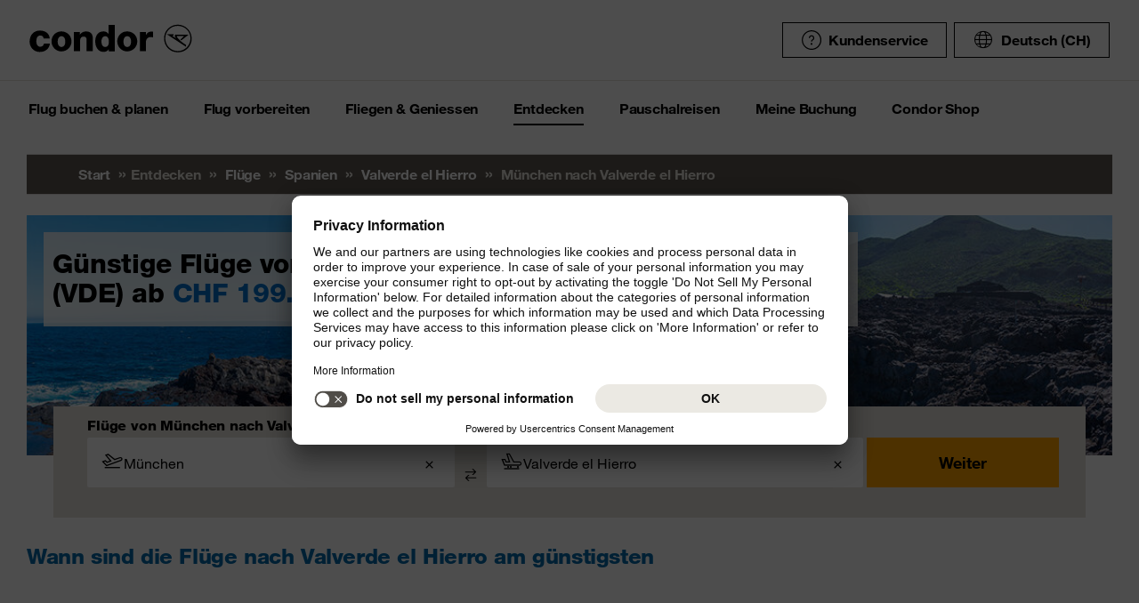

--- FILE ---
content_type: text/html;charset=utf-8
request_url: https://www.condor.com/ch/fluege/spanien/valverde-el-hierro/von-muenchen/
body_size: 15694
content:
<!DOCTYPE html PUBLIC "-//W3C//DTD XHTML 1.0 Transitional//EN" "http://www.w3.org/TR/xhtml1/DTD/xhtml1-transitional.dtd"> <html xml:lang="de-CH" lang="de-CH" class="condor"> <head><script>var feReleasePath="r1762943343";</script> <script type="text/javascript"> var condorContextPath="/ch/"; var condorContext="ch"; </script> <link rel="preconnect" href="https://app.usercentrics.eu"> <link rel="preconnect" href="https://api.usercentrics.eu"> <link rel="preconnect" href="https://privacy-proxy.usercentrics.eu"> <link rel="preload" href="https://app.usercentrics.eu/browser-ui/latest/loader.js" as="script"> <link rel="preload" href="https://privacy-proxy.usercentrics.eu/latest/uc-block.bundle.js" as="script"> <script id="usercentrics-cmp" src="https://app.usercentrics.eu/browser-ui/latest/loader.js" data-ruleset-id="U26WkoaAb4xiaN" data-language="de" async> </script> <script type="application/javascript" src="https://privacy-proxy.usercentrics.eu/latest/uc-block.bundle.js"> </script> <meta http-equiv="Content-Type" content="text/html; charset=utf-8"/> <meta name="generator" content="TYPO3 CMS"/> <meta name="viewport" content="width=device-width, initial-scale=1, maximum-scale=1"/> <meta name="cdcapikey" content="4_KlKTMxbRoyQsBxAHdOrgjw"/> <link rel="stylesheet" href="/ch/frontend/dist/css/main.css?1762943161" media="all" type="text/css"/> <noscript><link rel="stylesheet" href="/ch/frontend/dist/css/icons/icons.global.fallback.css?1762943161" media="all" type="text/css"/></noscript> <noscript><link rel="stylesheet" href="/ch/frontend/dist/css/icons/icons.content.fallback.css?1762943161" media="all" type="text/css"/></noscript> <script src="/ch/frontend/dist/js/head.js?1762943161" type="text/javascript"></script> <script src="https://mycondorbau.retention.web.condorcloud.net/loading-script/loading-script.js?language=de-CH" type="module" async="async"></script> <meta name="theme-color" content="#ffffff"> <link rel="icon" sizes="32x32" href="/ch/frontend/dist/img/favicon/favicon.ico"/> <link rel="icon" type="image/svg+xml" sizes="any" href="/ch/frontend/dist/img/favicon/favicon.svg"/> <link rel="apple-touch-icon" href="/ch/frontend/dist/img/favicon/apple-touch-icon.png"/> <link rel="manifest" href="/ch/frontend/dist/img/favicon/site.webmanifest"> <link rel="mask-icon" href="/ch/frontend/dist/img/favicon/safari-pinned-tab.svg" color="#ffa200"/> <meta name="smartbanner:icon-apple" content="https://is1-ssl.mzstatic.com/image/thumb/Purple211/v4/6c/25/e0/6c25e0d4-02bb-595c-c5e2-5509982322b4/AppIcon_condor-0-1x_U007emarketing-0-10-0-85-220-0.png/460x0w.webp"><meta name="smartbanner:icon-google" content="https://play-lh.googleusercontent.com/DQYFbpJz5CeXDz5xASABxVEPg9CiJ1kpzlGaeisvDkuZzm9RvMPze4o0cVGP0WFOS1s=w480-h960-rw"> <meta name="smartbanner:title" content="Condor App"> <meta name="smartbanner:author" content="Flugsuche & Check-in"> <meta name="smartbanner:price" content="kostenlos "> <meta name="smartbanner:price-suffix-apple" content="Download im AppStore"> <meta name="smartbanner:price-suffix-google" content="Download im Google Play Store"> <meta name="smartbanner:button" content="öffnen"> <meta name="smartbanner:button-url-apple" content="https://apps.apple.com/ch/app/condor/id689238673"> <meta name="smartbanner:button-url-google" content="https://play.google.com/store/apps/details?id=com.condor.buchung&hl=ch"> <meta name="smartbanner:enabled-platforms" content="android,ios"> <meta name="smartbanner:close-label" content="Close"> <link href="/ch/frontend/dist/js/externalScripts/smartbanner/smartbanner.min.css" rel="stylesheet"/> <script src="/ch/frontend/dist/js/externalScripts/smartbanner/smartbanner.min.js" type="text/javascript"></script><meta name="sId" content="ibe3"/> <title>Flüge von München nach Valverde el Hierro ab CHF 199.95* | Condor</title> <meta name="description" content="Flug MUC VDE buchen und komfortabel von München nach Valverde el Hierro reisen. ✈ Direkt bei Condor Flüge ab CHF 199.95* finden!"/> <link rel="canonical" href="https://www.condor.com/ch/fluege/spanien/valverde-el-hierro/von-muenchen/"/> <meta name="robots" content="index,follow"> <meta property="origins" content="MUC"/> <meta property="destinations" content="VDE"/> <meta name="seo-generated" content="2026-02-03-12:15"/> <meta property="og:url" content="https://www.condor.com/ch/fluege/spanien/valverde-el-hierro/von-muenchen/"/> <meta property="og:title" content="Flüge von München nach Valverde el Hierro ab CHF 199.95* | Condor"/> <meta property="og:type" content="article"/> <meta property="og:image" content=""/> <meta property="og:description" content="Flug MUC VDE buchen und komfortabel von München nach Valverde el Hierro reisen. ✈ Direkt bei Condor Flüge ab CHF 199.95* finden!"/> <meta property="twitter:description" content="Flug MUC VDE buchen und komfortabel von München nach Valverde el Hierro reisen. ✈ Direkt bei Condor Flüge ab CHF 199.95* finden!"/> <link rel="alternate" hreflang="de" href="https://www.condor.com/de/fluege/spanien/valverde-el-hierro/von-muenchen/" />
<link rel="alternate" hreflang="de-CH" href="https://www.condor.com/ch/fluege/spanien/valverde-el-hierro/von-muenchen/" />
 <script>
var CATTParams = {
LOB : "Flights",
HolidayType : "Flights",
PageID : "MUC-VDE",
Language : "de",
FlightType:"",
DepartureAirport:"",
DestinationAirport:"",
NonFeederDepartureAirport:"",
NonFeederDestinationAirport:"",
DeptDate:"",
DeptTime:"",
ArrivalDate:"",
ArrTime:"",
ReturnDepartureAirport:"",
ReturnDestinationAirport:"",
NonFeederReturnDepartureAirport:"",
NonFeederReturnDestinationAirport:"",
ReturnDate:"",
ReturnDeptTime:"",
ReturnArrivalDate:"",
ReturnArrTime:"",
Duration:"",
SearchResultsOutboundType:"",
SearchResultsInboundType:"",
Haul:"",
Carrier:"",
FlightNo:"",
Compartment:"",
Tariff:"",
TourOperator:"",
BookingRef:"",
PaxAdult:"",
PaxChild:"",
PaxInfant:"",
PaxTotal:"",
DiscountDetails:"",
FeeValueInCurrency:"0.00",
DiscountValueInCurrency:"0.00",
BookingValueInCurrency:"0.00",
Currency:"",
BookingValue:"0.00",
DiscountValue:"0.00",
PaymentOption:"",
CardType:"",
LeadPAXPostCode:"",
AccountId:"",
AppServer:"",
SessID:"",
ErrorCode:"",
BookingItems:[],
DiscountCodes:[]};
</script> <script>

var dataLayer = [
    {
        "lpo": {
            HolidayType: "Flights",
            LOB: "Flights",
            PageID: "MUC(DE)-VDE(ES)"
        }
    }
];
</script> <meta name="user" content="249"/> <meta name="task" content="33665"/> <meta name="pageUid" content="13437"/> <meta name="generated" content="2025-11-12 11:40:02"/> <meta name="pagegenerator" content="12.4 stable production"/> 
                              <script>!function(e){var n="https://s.go-mpulse.net/boomerang/";if("False"=="True")e.BOOMR_config=e.BOOMR_config||{},e.BOOMR_config.PageParams=e.BOOMR_config.PageParams||{},e.BOOMR_config.PageParams.pci=!0,n="https://s2.go-mpulse.net/boomerang/";if(window.BOOMR_API_key="EK6N2-Z5JHP-J4E3F-Z8JYU-UW8J5",function(){function e(){if(!r){var e=document.createElement("script");e.id="boomr-scr-as",e.src=window.BOOMR.url,e.async=!0,o.appendChild(e),r=!0}}function t(e){r=!0;var n,t,a,i,d=document,O=window;if(window.BOOMR.snippetMethod=e?"if":"i",t=function(e,n){var t=d.createElement("script");t.id=n||"boomr-if-as",t.src=window.BOOMR.url,BOOMR_lstart=(new Date).getTime(),e=e||d.body,e.appendChild(t)},!window.addEventListener&&window.attachEvent&&navigator.userAgent.match(/MSIE [67]\./))return window.BOOMR.snippetMethod="s",void t(o,"boomr-async");a=document.createElement("IFRAME"),a.src="about:blank",a.title="",a.role="presentation",a.loading="eager",i=(a.frameElement||a).style,i.width=0,i.height=0,i.border=0,i.display="none",o.appendChild(a);try{O=a.contentWindow,d=O.document.open()}catch(_){n=document.domain,a.src="javascript:var d=document.open();d.domain='"+n+"';void 0;",O=a.contentWindow,d=O.document.open()}if(n)d._boomrl=function(){this.domain=n,t()},d.write("<bo"+"dy onload='document._boomrl();'>");else if(O._boomrl=function(){t()},O.addEventListener)O.addEventListener("load",O._boomrl,!1);else if(O.attachEvent)O.attachEvent("onload",O._boomrl);d.close()}function a(e){window.BOOMR_onload=e&&e.timeStamp||(new Date).getTime()}if(!window.BOOMR||!window.BOOMR.version&&!window.BOOMR.snippetExecuted){window.BOOMR=window.BOOMR||{},window.BOOMR.snippetStart=(new Date).getTime(),window.BOOMR.snippetExecuted=!0,window.BOOMR.snippetVersion=14,window.BOOMR.url=n+"EK6N2-Z5JHP-J4E3F-Z8JYU-UW8J5";var i=document.currentScript||document.getElementsByTagName("script")[0],o=i.parentNode,r=!1,d=document.createElement("link");if(d.relList&&"function"==typeof d.relList.supports&&d.relList.supports("preload")&&"as"in d)window.BOOMR.snippetMethod="p",d.href=window.BOOMR.url,d.rel="preload",d.as="script",d.addEventListener("load",e),d.addEventListener("error",function(){t(!0)}),setTimeout(function(){if(!r)t(!0)},3e3),BOOMR_lstart=(new Date).getTime(),o.appendChild(d);else t(!1);if(window.addEventListener)window.addEventListener("load",a,!1);else if(window.attachEvent)window.attachEvent("onload",a)}}(),"".length>0)if(e&&"performance"in e&&e.performance&&"function"==typeof e.performance.setResourceTimingBufferSize)e.performance.setResourceTimingBufferSize();!function(){if(BOOMR=e.BOOMR||{},BOOMR.plugins=BOOMR.plugins||{},!BOOMR.plugins.AK){var n=""=="true"?1:0,t="",a="clpxhoaxzcoem2mb3hka-f-926f29d7b-clientnsv4-s.akamaihd.net",i="false"=="true"?2:1,o={"ak.v":"39","ak.cp":"1207917","ak.ai":parseInt("716674",10),"ak.ol":"0","ak.cr":8,"ak.ipv":4,"ak.proto":"h2","ak.rid":"171f74d","ak.r":44386,"ak.a2":n,"ak.m":"b","ak.n":"essl","ak.bpcip":"18.223.115.0","ak.cport":56496,"ak.gh":"23.192.164.70","ak.quicv":"","ak.tlsv":"tls1.3","ak.0rtt":"","ak.0rtt.ed":"","ak.csrc":"-","ak.acc":"","ak.t":"1770117588","ak.ak":"hOBiQwZUYzCg5VSAfCLimQ==2p6Pyd4H0iKntNz8UiTGTWfe5vwHb8rirXo5JhQtttUzfZirxmShxStJQYZ7vCQZX9x8wfxm8q28+hSqB27zkUpC7rQSr1ZgwXwYsyyP888gfHgCOGk2XLJ2heIpAEx+OaGjGrKCsLYY90rXSTAqjybeV39Zgxs/oI2yo68vb5GFwpFJhmpv20Yje9eAgEQLshJWM0kAEBG31QbZ+D2UXKJVnZoay8ft/QWJhWNkS/melBEzSUXBJCW8ldV42T8xOa3a9hkXZMCjmbKdMFGLjvfIWGeB4J/uOzllQfpFS6L9ZTSeDsCZ9sZpue8paHY1lmbrxFGT8RdEethV6M1RDFDIn8Pn9PXSXtXzP86n8CRo0UjqSneFcPOcC4q9eCAQUnBhLeloQOeb2wTeqiMkIqkRFcVEGQvHvwPjSONfA/g=","ak.pv":"40","ak.dpoabenc":"","ak.tf":i};if(""!==t)o["ak.ruds"]=t;var r={i:!1,av:function(n){var t="http.initiator";if(n&&(!n[t]||"spa_hard"===n[t]))o["ak.feo"]=void 0!==e.aFeoApplied?1:0,BOOMR.addVar(o)},rv:function(){var e=["ak.bpcip","ak.cport","ak.cr","ak.csrc","ak.gh","ak.ipv","ak.m","ak.n","ak.ol","ak.proto","ak.quicv","ak.tlsv","ak.0rtt","ak.0rtt.ed","ak.r","ak.acc","ak.t","ak.tf"];BOOMR.removeVar(e)}};BOOMR.plugins.AK={akVars:o,akDNSPreFetchDomain:a,init:function(){if(!r.i){var e=BOOMR.subscribe;e("before_beacon",r.av,null,null),e("onbeacon",r.rv,null,null),r.i=!0}return this},is_complete:function(){return!0}}}}()}(window);</script></head> <body> <script> window.dataLayer = window.dataLayer || [];dataLayer.push({event:"rl_page_view", page:{name:"\/seo\/overview-ch", content_type:"", id:13437, market:"", language:"de", application:"cfi"}});</script><script>(function(w,d,s,l,i){w[l]=w[l]||[];w[l].push({'gtm.start': new Date().getTime(),event:'gtm.js'});var f=d.getElementsByTagName(s)[0], j=d.createElement(s),dl=l!='dataLayer'?'&l='+l:'';j.async=true;j.src= 'https://ok3.condor.com/gtm.js?id='+i+dl;f.parentNode.insertBefore(j,f); })(window,document,'script','dataLayer','GTM-PS2VS9');</script> <div class="site"> <header class="site_header"> <div class="site_header__wrapper"> <div class="site_header_logo" itemscope="itemscope" itemtype="http://schema.org/Organization"> <a itemprop="url" href="/ch/" class="condor-logo" title="To homepage">Condor</a> <span class="condor-claim">Leidenschaft ist unser Kompass</span> </div> <a href="#mood" class="skip" style="float: left;"> Skip content </a> <div class="site_header_meta"> <div class="site_header_meta_support site_header_meta_country"> <a href="/ch/hilfe-kontakt/hilfe.jsp" class="flyout-form_trigger btn-text btn-icon-secondary"> <span class="icon icon-customerService"></span> Kundenservice </a> </div> <div class="site_header_meta_country"> <div class="flyout-form" aria-haspopup="true" aria-expanded="false"> <button class="flyout-form_trigger btn-text" type="button" aria-haspopup="true"><span class="icon-globe"></span>Deutsch (CH)</button> <form action="/" method="get"> <div class="flyout-form_overlay"> <div class="input-select-secondary"> <label id="lang-select">Sprache</label> <select name="url" aria-labelledby="lang-select"> <option lang="de" xml:lang="de" value="/de/fluege/spanien/valverde-el-hierro/von-muenchen/">Deutsch</option> <option lang="de-CH" xml:lang="de-CH" value="/ch/fluege/spanien/valverde-el-hierro/von-muenchen/" selected="selected">Deutsch (CH)</option> <option lang="en" xml:lang="en" value="/eu/">English (Europe)</option> <option lang="en-US" xml:lang="en-US" value="/us/">English (USA/CAN)</option> <option lang="es" xml:lang="es" value="/es/">Español</option> <option lang="it" xml:lang="it" value="/it/">Italiano</option> <option lang="fr" xml:lang="fr" value="/fr/">Français</option> <option lang="pl" xml:lang="pl" value="/pl/">Polski</option> <option lang="pt" xml:lang="pt" value="/pt/">Português</option> <option lang="nl" xml:lang="nl" value="/nl/">Nederlands</option> <option lang="da" xml:lang="da" value="/dk/">Dansk</option> <option lang="cs" xml:lang="cs" value="/cz/">Čeština</option> </select> </div> <div class="input-checkbox"> <input type="checkbox" value="1" id="remember-my-settings" name="rmbrme" tabindex="-1"/> <label for="remember-my-settings" tabindex="0">Einstellung merken</label> </div> <button type="submit" class="btn-primary right">Ok</button> </div> </form> </div> </div> <div class="my-condor-react-wrapper" data-entry="my-condor-auth"></div> </div> </div> <div class="site_header_nav"> <nav class="nav-main" aria-label="Main Navigation"> <button class="nav-main_menu btn-icon-text" aria-hidden="true"> <span class="btn-icon-text_icon"> <span class="btn-icon-text_default icon-menu-coral"></span> <span class="btn-icon-text_hover icon-menu-sun"></span> </span> <span class="btn-icon-text-large">Menu</span> </button> <button class="nav-main_close btn-icon-primary btn-circle" aria-hidden="true"><span class="icon-close-s-white"></span></button> <button class="btn-icon-text nav-main-active-sub_back-link" aria-hidden="true"> <span class="btn-icon-text_icon"> <span class="btn-icon-text_default icon-arrow-left-s-coral"></span> <span class="btn-icon-text_hover icon-arrow-left-s-sun"></span> </span> zurück </button> <ul class="nav-main_pages" role="tablist"><li><a href="" class="nav-main_link-first" aria-haspopup="true" aria-expanded="false"><strong>Flug buchen &amp; planen</strong></a><div class="nav-main_flyout" aria-hidden="true"><button class="nav-main-flyout_close" aria-hidden="true"><span class="icon-close-s-black"></span></button><div class="nav-main_subpages"><ul class="grid"><li class="grid_col"><a href="" class="nav-main_link-second"><strong><span class="nav-main_link-second-breadcrumb"> Flug buchen & planen</span> Flug</strong></a><ul class="nav-third-level_flyout"><li><a href="/tca/ch/flight/search" class="nav-main_link-third" title="Flug buchen"><strong>Flug buchen</strong></a></li><li><a href="/ch/flug-buchen-planen/flug/flug-umbuchen.jsp" class="nav-main_link-third" title="Flug umbuchen"><strong>Flug umbuchen</strong></a></li><li><a href="/ch/flug-buchen-planen/flug/flex-tarif.jsp" class="nav-main_link-third" title="Flex Tarif"><strong>Flex Tarif</strong></a></li><li><a href="/tca/ch/groupbooking/groupBookingSearch" class="nav-main_link-third" title="Gruppenbuchung"><strong>Gruppenbuchung</strong></a></li><li><a href="/tca/ch/fot" class="nav-main_link-third" title="Flugstatus"><strong>Flugstatus</strong></a></li><li><a href="/ch/flug-buchen-planen/flug/flugplan.jsp" class="nav-main_link-third" title="Flugplan"><strong>Flugplan</strong></a></li><li><a href="/ch/flug-buchen-planen/flug/neue-ziele.jsp" class="nav-main_link-third" title="Neue Condor Flugziele"><strong>Neue Condor Flugziele</strong></a></li><li><a href="/ch/flug-buchen-planen/flug/ueberblick-ihre-sicherheit.jsp" class="nav-main_link-third" title="Überblick: Ihre Sicherheit"><strong>Überblick: Ihre Sicherheit</strong></a></li></ul></li><li class="grid_col"><a href="" class="nav-main_link-second"><strong><span class="nav-main_link-second-breadcrumb"> Flug buchen & planen</span> Partner</strong></a><ul class="nav-third-level_flyout"><li><a href="http://www.airlineholidays.com/mail/Condor_Partner_LP" target="_blank" class="nav-main_link-third" rel="noreferrer" title="Pauschalreisen"><strong>Pauschalreisen</strong></a></li><li><a href="/ch/flug-buchen-planen/partner/hansemerkur-reiseversicherung.jsp" class="nav-main_link-third" title="Reiseversicherung"><strong>Reiseversicherung</strong></a></li><li><a href="https://cars.cartrawler.com/condor/de" target="_blank" class="nav-main_link-third" rel="noreferrer" title="Mietwagen - CarTrawler"><strong>Mietwagen - CarTrawler</strong></a></li><li><a href="/ch/flug-buchen-planen/partner/flughafenparken.jsp" class="nav-main_link-third" title="Flughafenparken"><strong>Flughafenparken</strong></a></li><li><a href="/ch/flug-buchen-planen/partner/alle-partnerangebote.jsp" class="nav-main_link-third" title="Alle Partnerangebote im Überblick"><strong>Alle Partnerangebote im Überblick</strong></a></li></ul></li><li class="grid_col"><a href="" class="nav-main_link-second"><strong><span class="nav-main_link-second-breadcrumb"> Flug buchen & planen</span> Extras</strong></a><ul class="nav-third-level_flyout"><li><a href="/ch/flug-buchen-planen/extras/sitzplatzreservierung.jsp" class="nav-main_link-third" title="Sitzplatzreservation"><strong>Sitzplatzreservation</strong></a></li><li><a href="/ch/flug-buchen-planen/extras/essen-und-trinken-an-bord.jsp" class="nav-main_link-third" title="Essen und Trinken an Bord"><strong>Essen und Trinken an Bord</strong></a></li><li><a href="/ch/flug-buchen-planen/extras/gepaeck-tiere.jsp" class="nav-main_link-third" title="Gepäck &amp; Tiere"><strong>Gepäck &amp; Tiere</strong></a></li><li><a href="/ch/flug-buchen-planen/extras/priority-package.jsp" class="nav-main_link-third" title="Priority Package"><strong>Priority Package</strong></a></li><li><a href="/ch/flug-vorbereiten/am-flughafen/railfly.jsp" class="nav-main_link-third" title="Rail&amp;Fly"><strong>Rail&amp;Fly</strong></a></li><li><a href="/ch/flug-buchen-planen/extras/aufrunden-fuer-die-zukunft.jsp" class="nav-main_link-third" title="Aufrunden für die Zukunft"><strong>Aufrunden für die Zukunft</strong></a></li></ul></li><li class="grid_col"><a href="" class="nav-main_link-second"><strong><span class="nav-main_link-second-breadcrumb"> Flug buchen & planen</span> Angebote</strong></a><ul class="nav-third-level_flyout"><li><a href="/ch/flug-buchen-planen/flug/fluege-ab-zuerich.jsp" class="nav-main_link-third" title="Flüge ab Zürich"><strong>Flüge ab Zürich</strong></a></li><li><a href="/ch/flug-buchen-planen/angebote/gutscheinpruefer.jsp" class="nav-main_link-third" title="Gutscheinprüfer"><strong>Gutscheinprüfer</strong></a></li><li><a href="/tca/ch/angebote/guenstige-fluege-finden?origins=ZRH&amp;originRegions=&amp;destinations=&amp;destinationRegions=&amp;compartment=allClasses&amp;currency=CHF&amp;flightType=roundtrip" class="nav-main_link-third" title="Günstige Flüge finden"><strong>Günstige Flüge finden</strong></a></li><li><a href="/ch/flug-buchen-planen/angebote/last-minute-fluege.jsp" class="nav-main_link-third" title="Last Minute &amp; Super Last Minute Flüge"><strong>Last Minute &amp; Super Last Minute Flüge</strong></a></li><li><a href="/ch/flug-buchen-planen/angebote/flugangebote-rabattcodes.jsp" class="nav-main_link-third" title="Flugangebote &amp; Rabattcodes"><strong>Flugangebote &amp; Rabattcodes</strong></a></li></ul></li></ul></div></div></li><li><a href="" class="nav-main_link-first" aria-haspopup="true" aria-expanded="false"><strong>Flug vorbereiten</strong></a><div class="nav-main_flyout" aria-hidden="true"><button class="nav-main-flyout_close" aria-hidden="true"><span class="icon-close-s-black"></span></button><div class="nav-main_subpages"><ul class="grid"><li class="grid_col"><a href="" class="nav-main_link-second"><strong><span class="nav-main_link-second-breadcrumb"> Flug vorbereiten</span> Gepäck & Tiere</strong></a><ul class="nav-third-level_flyout"><li><a href="/ch/flug-vorbereiten/gepaeck-tiere/gepaeck.jsp" class="nav-main_link-third" title="Gepäck"><strong>Gepäck</strong></a></li><li><a href="/ch/flug-vorbereiten/gepaeck-tiere/tierbefoerderung.jsp" class="nav-main_link-third" title="Tierbeförderung"><strong>Tierbeförderung</strong></a></li><li><a href="/ch/flug-vorbereiten/gepaeck-tiere/bestimmungen-fuer-fluege-mit-anderen-fluggesellschaften.jsp" class="nav-main_link-third" title="Bestimmungen für Flüge mit anderen Fluggesellschaften"><strong>Bestimmungen für Flüge mit anderen Fluggesellschaften</strong></a></li><li><a href="/ch/flug-vorbereiten/gepaeck-tiere/gefaehrliche-gueter.jsp" class="nav-main_link-third" title="Gefährliche Güter"><strong>Gefährliche Güter</strong></a></li></ul></li><li class="grid_col"><a href="" class="nav-main_link-second"><strong><span class="nav-main_link-second-breadcrumb"> Flug vorbereiten</span> Am Flughafen</strong></a><ul class="nav-third-level_flyout"><li><a href="/tca/ch/fot" class="nav-main_link-third" title="Ankunft &amp; Abflug"><strong>Ankunft &amp; Abflug</strong></a></li><li><a href="/ch/flug-vorbereiten/am-flughafen/railfly.jsp" class="nav-main_link-third" title="Rail&amp;Fly"><strong>Rail&amp;Fly</strong></a></li><li><a href="/ch/flug-vorbereiten/am-flughafen/priority-package.jsp" class="nav-main_link-third" title="Priority Package"><strong>Priority Package</strong></a></li><li><a href="/ch/flug-vorbereiten/am-flughafen/flughafen-lounges.jsp" class="nav-main_link-third" title="Flughafen Lounges"><strong>Flughafen Lounges</strong></a></li></ul></li><li class="grid_col"><a href="" class="nav-main_link-second"><strong><span class="nav-main_link-second-breadcrumb"> Flug vorbereiten</span> Check-in</strong></a><ul class="nav-third-level_flyout"><li><a href="/ch/flug-vorbereiten/check-in/online-check-in.jsp" class="nav-main_link-third" title="Online Check-in"><strong>Online Check-in</strong></a></li><li><a href="/ch/flug-vorbereiten/check-in/vorabend-check-in.jsp" class="nav-main_link-third" title="Vorabend Check-in"><strong>Vorabend Check-in</strong></a></li><li><a href="/ch/flug-vorbereiten/check-in/check-in-am-flughafen.jsp" class="nav-main_link-third" title="Check-in am Flughafen"><strong>Check-in am Flughafen</strong></a></li></ul></li><li class="grid_col"><a href="" class="nav-main_link-second"><strong><span class="nav-main_link-second-breadcrumb"> Flug vorbereiten</span> Reiseinformationen</strong></a><ul class="nav-third-level_flyout"><li><a href="/ch/flug-vorbereiten/reiseinformationen/aktuelle-meldungen.jsp" class="nav-main_link-third" title="Aktuelle Meldungen"><strong>Aktuelle Meldungen</strong></a></li></ul></li></ul></div></div></li><li><a href="" class="nav-main_link-first" aria-haspopup="true" aria-expanded="false"><strong>Fliegen &amp; Geniessen</strong></a><div class="nav-main_flyout" aria-hidden="true"><button class="nav-main-flyout_close" aria-hidden="true"><span class="icon-close-s-black"></span></button><div class="nav-main_subpages"><ul class="grid"><li class="grid_col"><a href="" class="nav-main_link-second"><strong><span class="nav-main_link-second-breadcrumb"> Fliegen & Geniessen</span> Klassen und Tarife</strong></a><ul class="nav-third-level_flyout"><li><a href="/ch/fliegen-geniessen/klassen-und-tarife/economy.jsp" class="nav-main_link-third" title="Economy Class"><strong>Economy Class</strong></a></li><li><a href="/ch/fliegen-geniessen/klassen-und-tarife/premium-economy.jsp" class="nav-main_link-third" title="Premium Economy Class"><strong>Premium Economy Class</strong></a></li><li><a href="/ch/fliegen-geniessen/klassen-und-tarife/business.jsp" class="nav-main_link-third" title="Business Class"><strong>Business Class</strong></a></li><li><a href="/ch/fliegen-geniessen/klassen-und-tarife/green-fare.jsp" class="nav-main_link-third" title="Klimabeitrag"><strong>Klimabeitrag</strong></a></li></ul></li><li class="grid_col"><a href="" class="nav-main_link-second"><strong><span class="nav-main_link-second-breadcrumb"> Fliegen & Geniessen</span> An Bord Service</strong></a><ul class="nav-third-level_flyout"><li><a href="/ch/fliegen-geniessen/an-bord-service/condor-shopping.jsp" class="nav-main_link-third" title="Condor Shopping"><strong>Condor Shopping</strong></a></li><li><a href="/ch/fliegen-geniessen/an-bord-service/sitzplaetze.jsp" class="nav-main_link-third" title="Sitzplätze"><strong>Sitzplätze</strong></a></li><li><a href="/ch/fliegen-geniessen/an-bord-service/essen-getraenke.jsp" class="nav-main_link-third" title="Essen &amp; Getränke"><strong>Essen &amp; Getränke</strong></a></li><li><a href="/ch/fliegen-geniessen/an-bord-service/bordunterhaltung.jsp" class="nav-main_link-third" title="Bordunterhaltung"><strong>Bordunterhaltung</strong></a></li></ul></li><li class="grid_col"><a href="" class="nav-main_link-second"><strong><span class="nav-main_link-second-breadcrumb"> Fliegen & Geniessen</span> Besondere Betreuung</strong></a><ul class="nav-third-level_flyout"><li><a href="/ch/fliegen-geniessen/besondere-betreuung/passagiere-mit-besonderen-beduerfnissen.jsp" class="nav-main_link-third" title="Passagiere mit besonderen Bedürfnissen"><strong>Passagiere mit besonderen Bedürfnissen</strong></a></li><li><a href="/ch/fliegen-geniessen/besondere-betreuung/gesundes-fliegen.jsp" class="nav-main_link-third" title="Gesundes Fliegen"><strong>Gesundes Fliegen</strong></a></li><li><a href="/ch/fliegen-geniessen/besondere-betreuung/familien-kinder.jsp" class="nav-main_link-third" title="Familien &amp; Kinder"><strong>Familien &amp; Kinder</strong></a></li></ul></li><li class="grid_col"><a href="" class="nav-main_link-second"><strong><span class="nav-main_link-second-breadcrumb"> Fliegen & Geniessen</span> Condor & Partner</strong></a><ul class="nav-third-level_flyout"><li><a href="/ch/fliegen-geniessen/condor-partner/unser-neuer-look.jsp" class="nav-main_link-third" title="Unser neuer Look"><strong>Unser neuer Look</strong></a></li><li><a href="/ch/fliegen-geniessen/condor-partner/unsere-flotte.jsp" class="nav-main_link-third" title="Unsere Flotte"><strong>Unsere Flotte</strong></a></li><li><a href="/ch/fliegen-geniessen/condor-partner/unsere-partner-airlines.jsp" class="nav-main_link-third" title="Unsere Partner Airlines"><strong>Unsere Partner Airlines</strong></a></li><li><a href="/ch/fliegen-geniessen/condor-partner/vielfliegerprogramme.jsp" class="nav-main_link-third" title="Vielfliegerprogramme"><strong>Vielfliegerprogramme</strong></a></li></ul></li></ul></div></div></li><li><a href="" class="nav-main_link-first nav-main_link-first-active" aria-haspopup="true" aria-expanded="false"><strong>Entdecken</strong></a><div class="nav-main_flyout nav-main_flyout-teaser"> <button class="nav-main-flyout_close" aria-hidden="true"> <span class="icon-close-s-black"></span> </button> <div class="nav-main_subpages"> <ul class="grid"><li class="grid_col"><a href="" class="nav-main_link-second"><strong><span class="nav-main_link-second-breadcrumb"> Entdecken</span> Top-Kurzstrecken Ziele</strong></a><ul class="nav-third-level_flyout"><li><a href="/ch/fluege/deutschland/frankfurt/" class="nav-main_link-third" title="Frankfurt am Main"><strong>Frankfurt am Main</strong></a></li><li><a href="/ch/fluege/griechenland/kos/" class="nav-main_link-third" title="Kos"><strong>Kos</strong></a></li><li><a href="/ch/fluege/griechenland/rhodos/" class="nav-main_link-third" title="Rhodos"><strong>Rhodos</strong></a></li><li><a href="/ch/fluege/griechenland/heraklion/" class="nav-main_link-third" title="Heraklion, Kreta"><strong>Heraklion, Kreta</strong></a></li><li><a href="/ch/fluege/zypern/larnaca/" class="nav-main_link-third" title="Larnaka, Zypern"><strong>Larnaka, Zypern</strong></a></li><li><a href="/ch/fluege/spanien/mallorca/" class="nav-main_link-third" title="Mallorca"><strong>Mallorca</strong></a></li><li><a href="/ch/fluege/spanien/ibiza/" class="nav-main_link-third" title="Ibiza"><strong>Ibiza</strong></a></li><li><a href="/ch/fluege/spanien/teneriffa-sued/" class="nav-main_link-third" title="Teneriffa"><strong>Teneriffa</strong></a></li></ul></li><li class="grid_col"><a href="" class="nav-main_link-second"><strong><span class="nav-main_link-second-breadcrumb"> Entdecken</span> Top-Langstrecken Ziele</strong></a><ul class="nav-third-level_flyout"><li><a href="/ch/fluege/mauritius/" class="nav-main_link-third" title="Mauritius"><strong>Mauritius</strong></a></li><li><a href="/ch/fluege/mexiko/cancun/" class="nav-main_link-third" title="Cancún, Mexiko"><strong>Cancún, Mexiko</strong></a></li><li><a href="/ch/fluege/panama/panama-stadt/" class="nav-main_link-third" title="Panama-Stadt"><strong>Panama-Stadt</strong></a></li><li><a href="/ch/fluege/suedafrika/kapstadt/" class="nav-main_link-third" title="Kapstadt"><strong>Kapstadt</strong></a></li><li><a href="/ch/fluege/seychellen/" class="nav-main_link-third" title="Seychellen"><strong>Seychellen</strong></a></li><li><a href="/ch/fluege/dominikanische-republik/" class="nav-main_link-third" title="Dominikanische Republik"><strong>Dominikanische Republik</strong></a></li><li><a href="/ch/fluege/mexiko/los-cabos-cabo-san-lucas/" class="nav-main_link-third" title="Los Cabos, Mexiko"><strong>Los Cabos, Mexiko</strong></a></li><li><a href="/ch/fluege/thailand/" class="nav-main_link-third" title="Thailand"><strong>Thailand</strong></a></li><li class="nav-main_link-third-arrow"><a href="/ch/fluege/tansania/sansibar/" class="nav-main_link-third" title="Sansibar"><strong>Sansibar</strong></a></li></ul></li><li class="grid_col"><a href="" class="nav-main_link-second"><strong><span class="nav-main_link-second-breadcrumb"> Entdecken</span> Specials</strong></a><ul class="nav-third-level_flyout"><li><a href="/ch/entdecken/specials/usa-ziele.jsp" class="nav-main_link-third" title="USA Ziele"><strong>USA Ziele</strong></a></li><li><a href="/ch/entdecken/specials/urlaub-im-winter.jsp" class="nav-main_link-third" title="Winterziele"><strong>Winterziele</strong></a></li><li><a href="/ch/flug-buchen-planen/partner/touren-aktivitaeten-erlebnisse.jsp" class="nav-main_link-third" title="Aktivitäten &amp; Reiseerlebnisse"><strong>Aktivitäten &amp; Reiseerlebnisse</strong></a></li></ul></li> <li class="grid_col navigation-side_teaser"> <a class="nav-main_link-teaser nav__worldmapicon" href="/ch/entdecken/weltkarte.jsp"> <span class="headline-h4"> Weltkarte </span> <p> Alle Reiseziele auf einen Blick </p> <span class="btn-primary btn-block">Zur Weltkarte</span> </a> <a class="nav-main_link-teaser" href="/ch/fluege/"> <span class="mod-icon-headline"> <span class="icon-headline__icon"> <span class="icon-plane--globe"></span> </span> <span class="headline-h4"> Alle Flugziele </span> </span> <p> Condor bringt Sie zu den schönsten Zielen weltweit </p> <span class="btn-primary btn-block"> Jetzt entdecken </span> </a> </li> </ul> </div> </div></li><li><a href="https://www.condorholidays.com/de-de?utm_source=condor.com&amp;utm_medium=Home&amp;utm_campaign=Website_TopNavi_ch&amp;utm_content=Home_Navigation&amp;pid=1006&amp;csid=rIodxg0GSIxr_Aj9AOkR" target="_blank" class="nav-main_link-first" aria-haspopup="true" aria-expanded="false" rel="noreferrer" title="Pauschalreisen"><strong>Pauschalreisen</strong></a></li><li><a href="/tcibe/ch/mybooking/login" class="nav-main_link-first" aria-haspopup="true" aria-expanded="false" title="Meine Buchung"><strong>Meine Buchung</strong></a></li><li><a href="https://shop.condor.com/" class="nav-main_link-first" aria-haspopup="true" aria-expanded="false" title="Condor Shop"><strong>Condor Shop</strong></a></li></ul> </nav> </div> <div id="main"></div> </header> <main class="site_main"> <div class="mod-breadcrumb"> <div class="grid"> <div class="grid_col"> <nav class="mod-breadcrumb_navigation" aria-label="breadcrumb navigation"> <div class="mod-breadcrumb_navigation-item"> <a href="/ch/">Start</a> </div> <div class="mod-breadcrumb_navigation-item">Entdecken</div> <div class="mod-breadcrumb_navigation-item"> <a href="/ch/fluege/">Flüge</a> </div> <div class="mod-breadcrumb_navigation-item"> <a href="/ch/fluege/spanien/">Spanien</a> </div> <div class="mod-breadcrumb_navigation-item"> <a href="/ch/fluege/spanien/valverde-el-hierro/">Valverde el Hierro</a> </div> <div class="mod-breadcrumb_navigation-item"> München nach Valverde el Hierro </div> </nav> </div> </div> </div> <script type="application/ld+json">
    {
        "@context": "https://schema.org",
        "@type": "BreadcrumbList",
        "itemListElement": [{
            "@type": "ListItem",
            "position": 1,
            "name": "Start",
            "item": "https://www.condor.com/ch/"
        },{
            "@type": "ListItem",
            "position": 2,
            "name": "Flüge",
            "item": "https://www.condor.com/ch/fluege/"
        },{
            "@type": "ListItem",
            "position": 3,
            "name": "Spanien",
            "item": "https://www.condor.com/ch/fluege/spanien/"
        },{
            "@type": "ListItem",
            "position": 4,
            "name": "Valverde el Hierro",
            "item": "https://www.condor.com/ch/fluege/spanien/valverde-el-hierro/"
        },{
            "@type": "ListItem",
            "position": 5,
            "name": "München nach Valverde el Hierro",
            "item": "https://www.condor.com/ch/fluege/spanien/valverde-el-hierro/von-muenchen/"
        }]
    }
</script> <a name="mood"></a> <div class="mod-compact-search"> <div class="grid"> <div class="grid_col"> <picture><!--[if IE 9]><video style="display: none;"><![endif]--><source srcset="/ch/fileadmin/dam/_processed_/6/3/csm_VDE-El-Hierro-Kanaren-Kueste-1144x298_424e0cdda7.jpg 1x, /ch/fileadmin/dam/_processed_/6/3/csm_VDE-El-Hierro-Kanaren-Kueste-1144x298_0ff0b7c6b1.jpg 2x" media="(min-width: 980px)"/><source srcset="/ch/fileadmin/dam/_processed_/6/3/csm_VDE-El-Hierro-Kanaren-Kueste-1144x298_abe222f09c.jpg 1x, /ch/fileadmin/dam/_processed_/6/3/csm_VDE-El-Hierro-Kanaren-Kueste-1144x298_602b68e53f.jpg 2x" media="(min-width: 750px)"/><source srcset="/ch/fileadmin/dam/_processed_/6/3/csm_VDE-El-Hierro-Kanaren-Kueste-1144x298_d0b570eaf0.jpg 1x, /ch/fileadmin/dam/_processed_/6/3/csm_VDE-El-Hierro-Kanaren-Kueste-1144x298_d56d97b949.jpg 2x"/><!--[if IE 9]></video><![endif]--><img alt="Felsenküste auf El Hierro" title="El Hierro" class="img-full " loading="lazy" src="/ch/fileadmin/dam/_processed_/6/3/csm_VDE-El-Hierro-Kanaren-Kueste-1144x298_d0b570eaf0.jpg"/></picture> </div> </div> <a name="search"></a> <form action="/tca/ch/flight/search" method="get" class="mod-compact-search_form auto-init" data-module="compactSearch" data-options='{"ISOCountryCode": "ES"}'> <fieldset> <span class="headline-h1">Flüge von München nach Valverde el Hierro</span> <div class="mod-compact-search_form-wrapper"> <div class="mod-compact-search_form-row"> <div class="mod-compact-search_form-item"> <div class="input-text layer-wrapper wrapper-origin-location" data-location="outbound-origin"> <span class="btn-icon-text icon-in-form"> <span class="btn-icon-text_icon"> <span class="btn-icon-text_default icon-fly-from"></span> <span class="btn-icon-text_hover icon-fly-from"></span> </span> </span> <input type="hidden" value="MUC" class="location-field hidden" name="origin" id="compact:outboundOrigin" data-location="outbound-origin"/> <input type="text" value="Von" class="departure location-layer location-field" id="departureLocation" data-location="outbound-origin" data-placeholder="Von" aria-label="Von"/> <span class="reset-input"></span> <span class="swap-destinations"></span> </div> </div> <div class="mod-compact-search_form-item"> <div class="input-text layer-wrapper wrapper-destination-location" data-location="outbound-destination"> <span class="btn-icon-text icon-in-form"> <span class="btn-icon-text_icon"> <span class="btn-icon-text_default icon-fly-to"></span> <span class="btn-icon-text_hover icon-fly-to"></span> </span> </span> <input type="hidden" value="VDE" class="location-field hidden" name="destination" id="compact:outboundDestination" data-location="outbound-destination"/> <input type="text" value="Nach" class="arrival location-layer location-field" id="returnFlightLocation" data-location="outbound-destination" data-placeholder="Nach" aria-label="Nach"/> <span class="reset-input"></span> </div> </div> <div class="mod-compact-search_form-item btn-open-expand"> <input type="button" class="btn-primary" value="Weiter"/> </div> </div> <div class="expand-container"> <div class="mod-compact-search_form-row oneway"> <div class="mod-compact-search_form-item"> <div class="input-checkbox-light" tabindex="0"> <input type="checkbox" value="1" id="oneway" name="oneway"/> <label for="oneway">Nur Hinflug</label> </div> </div> <div class="mod-compact-search_form-item close-expand"> <span class="btn-close icon-close"></span> </div> </div> <div class="mod-compact-search_form-row calendar-outbound-return"> <div class="mod-compact-search_form-item input-outbound wrapper-origin-date"> <div class="input-text layer-wrapper"> <span class="btn-icon-text icon-in-form"> <span class="btn-icon-text_icon"> <span class="btn-icon-text_default icon-calendar"></span> <span class="btn-icon-text_hover icon-calendar"></span> </span> </span> <input type="hidden" class="date-field hidden" value="" name="outboundDate" id="compact:outboundDate" data-date="outbound"/> <input type="text" value="Date" class="ico-calendar date-field calendar" data-date="outbound" title="departure date"/> </div> </div> <div class="mod-compact-search_form-item input-return wrapper-destination-date"> <div class="input-text layer-wrapper"> <span class="btn-icon-text icon-in-form"> <span class="btn-icon-text_icon"> <span class="btn-icon-text_default icon-calendar"></span> <span class="btn-icon-text_hover icon-calendar"></span> </span> </span> <input type="hidden" class="date-field hidden" value="" name="inboundDate" id="compact:inboundDate" data-date="inbound"/> <input type="text" value="Date" class="ico-calendar date-field calendar" data-date="inbound" title="return date"/> </div> </div> </div> <div class="mod-compact-search_form-row"> <div class="mod-compact-search_form-item person-input-field"> <div class="input-text"> <div class="person-input" tabindex="0"> <span><span class="person-count" data-person="adults"></span> Erwachsene,</span> <span><span class="person-count" data-person="children"></span> Kinder,</span> <span><span class="person-count" data-person="infants"></span> Babys</span> </div> <span class="btn-icon-text icon-in-form"> <span class="btn-icon-text_icon"> <span class="btn-icon-text_default icon-avatar"></span> <span class="btn-icon-text_hover icon-avatar"></span> </span> </span> <div class="layer-select-person" aria-live="polite" data-max-total="9" data-check-dynamic-total="true"> <div class="person-spinner adult" data-person="adults"> <span class="remove-person" tabindex="0"><span class="icon-minus"></span></span> <input type="hidden" class="person-field hidden" id="compact:adults" name="adults" data-person="adults" data-min="1" data-max="9" value="1"/> <span class="person-count-wrapper"><strong><span class="person-count" data-person="adults">3</span> Erwachsene</strong></span> <span class="add-person" tabindex="0"><span class="icon-plus"></span></span> </div> <div class="person-spinner child"> <span class="remove-person" tabindex="0"><span class="icon-minus"></span></span> <input type="hidden" class="person-field hidden" id="compact:children" name="children" data-person="children" data-min="0" data-max="4" value="0"/> <span class="person-count-wrapper"><strong><span class="person-count" data-person="children">3</span> Kinder</strong> (&lt; 12 Jahre)</span> <span class="add-person" tabindex="0"><span class="icon-plus"></span></span> </div> <div class="person-spinner infant"> <span class="remove-person" tabindex="0"><span class="icon-minus"></span></span> <input type="hidden" class="person-field hidden" id="compact:infants" name="infants" data-person="infants" data-min="0" data-max="3" value="0"/> <span class="person-count-wrapper"><strong><span class="person-count" data-person="infants">3</span> Babys</strong> (&lt; 2 Jahre)</span> <span class="add-person" tabindex="0"><span class="icon-plus"></span></span> </div> <span class="person-information">Es gilt das Alter bei Flugantritt (bei Hin- und Rückflügen zum Zeitpunkt des Rückflugs).</span> <button class="btn-secondary btn-submit-persons">übernehmen</button> <div class="js-cs-persons-group-layer hidden"> <div class="mod-layer_inline"> <button class="mfp-close btn-circle" type="button" title="schließen"> <span class="icon-close-x mfp-close"></span> </button> <span class="color-voyage headline-h3">Gruppenbuchung</span> <p>Für Ihren Gruppenflug mit mehr als 9 Personen nutzen Sie bitte unsere Gruppenbuchung. Dort können wir Ihnen schnell das passende Angebot errechnen.</p> <a href="#" class="btn btn-primary right">zur Gruppenbuchung</a> </div> </div> </div> </div> </div> <div class="mod-compact-search_form-item input-compartment-currency "> <div class="input-select-secondary-light"> <select class="compartment" name="compartmentTariff" size="1" title="Tariff"> <option value="IKONT_Y_SPO" selected>Economy Class</option> <option value="IKONT_P_SPO">Premium Class</option> <option value="IKONT_C_SPO">Business Class</option> </select> </div> <div class="hidden"> <div class="input-select-secondary-light"> <select name="currency" size="1" title="Currency"> <option value="EUR">€</option> </select> </div> </div> </div> </div> <div class="mod-compact-search_form-row bottom-ankers auto-init" data-module="tooltip"> <div class="mod-compact-search_form-item"> <a href="/tca/ch/flight/search?advanced=true" title="" target="" class="more">Erweiterte Suche</a> <span class="tooltip_ info icon-info" role="tooltip" rel="tooltip" title="Gabelflüge (Flüge mit unterschiedlichen Ziel- und Abflughäfen) sowie nahe gelegene Flughäfen suchen."></span> </div> <div class="mod-compact-search_form-item btn-search"> <input type="submit" class="btn-primary submit" value="Finden"/> </div> </div> </div> <div class="layer location-layer layer-departure-airport" aria-live="polite" data-open="false" data-location="outbound-origin" _style="display: block;"> <span class="arrow-down-white-filled"></span> <div class="head-airports"> <p>Bitte wählen Sie einen Abflugort.</p> <p class="flight-match">Passende Abflughäfen zu Ihrem Ziel "<span class="get-arrival-name"></span>"</p> <a class="mod-compact-search-main_close close-airport-layer btn-circle btn-icon-primary" href="#" title="schließen"> <span class="icon-close-s-white">schließen</span> </a> </div> <div class="list-wrapper"> <p class="head-airports-subhead"><span class="strong-text-fsb">Schritt 1</span>: Land/Region auswählen</p> <div class="list-wrapper-content-main"> </div> </div> <div class="list-wrapper"> <p class="head-airports-subhead"><span class="strong-text-fsb">Schritt 2</span>: Stadt/Flughafen auswählen</p> <div class="list-wrapper-content-main"></div> </div> </div> <div class="layer location-layer layer-destination-airport" aria-live="polite" data-open="false" data-location="outbound-destination"> <span class="arrow-down-white-filled"></span> <div class="head-airports"> <p class="label-airport">Wählen Sie Ihr Reiseziel.</p> <p class="flight-match">Passende Ziele zu Ihrem Abflughafen "<span class="get-departure-name"></span>"</p> <a class="mod-compact-search-main_close close-airport-layer btn-circle btn-icon-primary" href="#" title="schließen"> <span class="icon-close-s-white">schließen</span> </a> </div> <div class="list-wrapper"> <p class="head-airports-subhead"><span class="strong-text-fsb">Schritt 1</span>: Land/Region auswählen</p> <div class="list-wrapper-content-main"></div> </div> <div class="list-wrapper"> <p class="head-airports-subhead"><span class="strong-text-fsb">Schritt 2</span>: Stadt/Flughafen auswählen</p> <div class="list-wrapper-content-main"></div> </div> </div> <div class="datepicker-month-not-available hidden">Nicht verfügbar</div> </div> <input type="hidden" name="action" value="search"/> <input type="hidden" name="flightMode" value=""/> <input type="hidden" name="preselect" value="false"/> </fieldset> </form> <span class="state-indicator"></span> </div> <a name="pricegraph"></a> <script type="text/javascript">
    var origin = 'MUC';
    var hideConnections = 'true';
    var destination = 'VDE';
    var saisonUrl = '/services/seo/ch/monthlyFlights/html?hideConnections=' + hideConnections;
    var monthUrl = '/services/seo/ch/dailyFlights/html?hideConnections=' + hideConnections;
</script> <h1 class="text-large headline-h2 headline-h2__seo">Günstige Flüge von München (MUC) nach Valverde el Hierro (VDE) ab CHF 199.95*</h1> <h2 class="text-large headline-h3 headline-h3__seo">Wann sind die Flüge nach Valverde el Hierro am günstigsten?</h2>  <div class="mod-pricegraph auto-init" data-module="pricegraph"></div> <a name="nextflights"></a> <div class="mod-list-routing toggle auto-init" data-module="toggle"> <div class="grid"> <div class="grid_col"> <h2 class="mod-top-five-tipps_headline icon-headline headline-h3"> <span class="icon-circle-calendar-sun"></span> <span class="icon-headline_text">Last Minute Flugangebote nach Valverde el Hierro</span> </h2> </div> </div> <div class="grid"> <div class="grid_col"> <div class="list-offer-col-multiple"> <a href="/tca/ch/flight/search?action=search&origin=MUC&destination=VDE&compartment=Y&outboundDate=20260223&currency=CHF&preselect=false&oneway=false" class="list-offer-col-multiple_item" itemscope itemtype="http://schema.org/Flight"> <div class="list-offer-col-multiple_subitem"> <p class="list-offer-col-multiple_label" itemprop="departureAirport">München</p> <p class="list-offer-col-multiple_label" itemprop="arrivalAirport">Valverde el Hierro</p> </div> <div class="list-offer-col-multiple_subitem"> <p class="list-offer-col-multiple_label list-offer_date">23.02.2026</p> <p class="list-offer-col-multiple_label list-offer-col-multiple_label-price-wrapper" itemscope itemtype="http://schema.org/Offer"> <span>ab CHF</span> <span class="list-offer_price" itemprop="price" content="273.95">273<sup><span class="accesible-text-hidden">.</span>95</sup>*</span> <meta itemprop="priceCurrency" content="CHF"/> </p> </div> <div class="list-offer-col-multiple_subitem"> <p class="list-offer-col-multiple_label list-offer-col-multiple_label-full text-btn-icon-right">Flug München &#187; Valverde el Hierro buchen <span class="btn-icon-text_icon"> <span class="btn-icon-text_default icon-chevron-right-v2"></span> <span class="btn-icon-text_hover icon-chevron-right-v2"></span> </span> </p> </div> </a> <a href="/tca/ch/flight/search?action=search&origin=MUC&destination=VDE&compartment=Y&outboundDate=20260309&currency=CHF&preselect=false&oneway=false" class="list-offer-col-multiple_item" itemscope itemtype="http://schema.org/Flight"> <div class="list-offer-col-multiple_subitem"> <p class="list-offer-col-multiple_label" itemprop="departureAirport">München</p> <p class="list-offer-col-multiple_label" itemprop="arrivalAirport">Valverde el Hierro</p> </div> <div class="list-offer-col-multiple_subitem"> <p class="list-offer-col-multiple_label list-offer_date">09.03.2026</p> <p class="list-offer-col-multiple_label list-offer-col-multiple_label-price-wrapper" itemscope itemtype="http://schema.org/Offer"> <span>ab CHF</span> <span class="list-offer_price" itemprop="price" content="236.95">236<sup><span class="accesible-text-hidden">.</span>95</sup>*</span> <meta itemprop="priceCurrency" content="CHF"/> </p> </div> <div class="list-offer-col-multiple_subitem"> <p class="list-offer-col-multiple_label list-offer-col-multiple_label-full text-btn-icon-right">Flug München &#187; Valverde el Hierro buchen <span class="btn-icon-text_icon"> <span class="btn-icon-text_default icon-chevron-right-v2"></span> <span class="btn-icon-text_hover icon-chevron-right-v2"></span> </span> </p> </div> </a> <a href="/tca/ch/flight/search?action=search&origin=MUC&destination=VDE&compartment=Y&outboundDate=20260316&currency=CHF&preselect=false&oneway=false" class="list-offer-col-multiple_item" itemscope itemtype="http://schema.org/Flight"> <div class="list-offer-col-multiple_subitem"> <p class="list-offer-col-multiple_label" itemprop="departureAirport">München</p> <p class="list-offer-col-multiple_label" itemprop="arrivalAirport">Valverde el Hierro</p> </div> <div class="list-offer-col-multiple_subitem"> <p class="list-offer-col-multiple_label list-offer_date">16.03.2026</p> <p class="list-offer-col-multiple_label list-offer-col-multiple_label-price-wrapper" itemscope itemtype="http://schema.org/Offer"> <span>ab CHF</span> <span class="list-offer_price" itemprop="price" content="217.95">217<sup><span class="accesible-text-hidden">.</span>95</sup>*</span> <meta itemprop="priceCurrency" content="CHF"/> </p> </div> <div class="list-offer-col-multiple_subitem"> <p class="list-offer-col-multiple_label list-offer-col-multiple_label-full text-btn-icon-right">Flug München &#187; Valverde el Hierro buchen <span class="btn-icon-text_icon"> <span class="btn-icon-text_default icon-chevron-right-v2"></span> <span class="btn-icon-text_hover icon-chevron-right-v2"></span> </span> </p> </div> </a> <a href="/tca/ch/flight/search?action=search&origin=MUC&destination=VDE&compartment=Y&outboundDate=20260323&currency=CHF&preselect=false&oneway=false" class="list-offer-col-multiple_item" itemscope itemtype="http://schema.org/Flight"> <div class="list-offer-col-multiple_subitem"> <p class="list-offer-col-multiple_label" itemprop="departureAirport">München</p> <p class="list-offer-col-multiple_label" itemprop="arrivalAirport">Valverde el Hierro</p> </div> <div class="list-offer-col-multiple_subitem"> <p class="list-offer-col-multiple_label list-offer_date">23.03.2026</p> <p class="list-offer-col-multiple_label list-offer-col-multiple_label-price-wrapper" itemscope itemtype="http://schema.org/Offer"> <span>ab CHF</span> <span class="list-offer_price" itemprop="price" content="208.95">208<sup><span class="accesible-text-hidden">.</span>95</sup>*</span> <meta itemprop="priceCurrency" content="CHF"/> </p> </div> <div class="list-offer-col-multiple_subitem"> <p class="list-offer-col-multiple_label list-offer-col-multiple_label-full text-btn-icon-right">Flug München &#187; Valverde el Hierro buchen <span class="btn-icon-text_icon"> <span class="btn-icon-text_default icon-chevron-right-v2"></span> <span class="btn-icon-text_hover icon-chevron-right-v2"></span> </span> </p> </div> </a> <a href="/tca/ch/flight/search?action=search&origin=MUC&destination=VDE&compartment=Y&outboundDate=20260324&currency=CHF&preselect=false&oneway=false" class="list-offer-col-multiple_item" itemscope itemtype="http://schema.org/Flight"> <div class="list-offer-col-multiple_subitem"> <p class="list-offer-col-multiple_label" itemprop="departureAirport">München</p> <p class="list-offer-col-multiple_label" itemprop="arrivalAirport">Valverde el Hierro</p> </div> <div class="list-offer-col-multiple_subitem"> <p class="list-offer-col-multiple_label list-offer_date">24.03.2026</p> <p class="list-offer-col-multiple_label list-offer-col-multiple_label-price-wrapper" itemscope itemtype="http://schema.org/Offer"> <span>ab CHF</span> <span class="list-offer_price" itemprop="price" content="256.95">256<sup><span class="accesible-text-hidden">.</span>95</sup>*</span> <meta itemprop="priceCurrency" content="CHF"/> </p> </div> <div class="list-offer-col-multiple_subitem"> <p class="list-offer-col-multiple_label list-offer-col-multiple_label-full text-btn-icon-right">Flug München &#187; Valverde el Hierro buchen <span class="btn-icon-text_icon"> <span class="btn-icon-text_default icon-chevron-right-v2"></span> <span class="btn-icon-text_hover icon-chevron-right-v2"></span> </span> </p> </div> </a> </div> </div> </div> <button class="btn-secondary" data-toggle> Mehr anzeigen </button> <div class="toggle-details"> <div class="grid"> <div class="grid_col"> <div class="list-offer-col-multiple"> <a href="/tca/ch/flight/search?action=search&origin=MUC&destination=VDE&compartment=Y&outboundDate=20260325&currency=CHF&preselect=false&oneway=false" class="list-offer-col-multiple_item" itemscope itemtype="http://schema.org/Flight"> <div class="list-offer-col-multiple_subitem"> <p class="list-offer-col-multiple_label" itemprop="departureAirport">München</p> <p class="list-offer-col-multiple_label" itemprop="arrivalAirport">Valverde el Hierro</p> </div> <div class="list-offer-col-multiple_subitem"> <p class="list-offer-col-multiple_label list-offer_date">25.03.2026</p> <p class="list-offer-col-multiple_label list-offer-col-multiple_label-price-wrapper" itemscope itemtype="http://schema.org/Offer"> <span>ab CHF</span> <span class="list-offer_price" itemprop="price" content="217.95">217<sup><span class="accesible-text-hidden">.</span>95</sup>*</span> <meta itemprop="priceCurrency" content="CHF"/> </p> </div> <div class="list-offer-col-multiple_subitem"> <p class="list-offer-col-multiple_label list-offer-col-multiple_label-full text-btn-icon-right">Flug München &#187; Valverde el Hierro buchen <span class="btn-icon-text_icon"> <span class="btn-icon-text_default icon-chevron-right-v2"></span> <span class="btn-icon-text_hover icon-chevron-right-v2"></span> </span> </p> </div> </a> <a href="/tca/ch/flight/search?action=search&origin=MUC&destination=VDE&compartment=Y&outboundDate=20260404&currency=CHF&preselect=false&oneway=false" class="list-offer-col-multiple_item" itemscope itemtype="http://schema.org/Flight"> <div class="list-offer-col-multiple_subitem"> <p class="list-offer-col-multiple_label" itemprop="departureAirport">München</p> <p class="list-offer-col-multiple_label" itemprop="arrivalAirport">Valverde el Hierro</p> </div> <div class="list-offer-col-multiple_subitem"> <p class="list-offer-col-multiple_label list-offer_date">04.04.2026</p> <p class="list-offer-col-multiple_label list-offer-col-multiple_label-price-wrapper" itemscope itemtype="http://schema.org/Offer"> <span>ab CHF</span> <span class="list-offer_price" itemprop="price" content="383.95">383<sup><span class="accesible-text-hidden">.</span>95</sup>*</span> <meta itemprop="priceCurrency" content="CHF"/> </p> </div> <div class="list-offer-col-multiple_subitem"> <p class="list-offer-col-multiple_label list-offer-col-multiple_label-full text-btn-icon-right">Flug München &#187; Valverde el Hierro buchen <span class="btn-icon-text_icon"> <span class="btn-icon-text_default icon-chevron-right-v2"></span> <span class="btn-icon-text_hover icon-chevron-right-v2"></span> </span> </p> </div> </a> <a href="/tca/ch/flight/search?action=search&origin=MUC&destination=VDE&compartment=Y&outboundDate=20260418&currency=CHF&preselect=false&oneway=false" class="list-offer-col-multiple_item" itemscope itemtype="http://schema.org/Flight"> <div class="list-offer-col-multiple_subitem"> <p class="list-offer-col-multiple_label" itemprop="departureAirport">München</p> <p class="list-offer-col-multiple_label" itemprop="arrivalAirport">Valverde el Hierro</p> </div> <div class="list-offer-col-multiple_subitem"> <p class="list-offer-col-multiple_label list-offer_date">18.04.2026</p> <p class="list-offer-col-multiple_label list-offer-col-multiple_label-price-wrapper" itemscope itemtype="http://schema.org/Offer"> <span>ab CHF</span> <span class="list-offer_price" itemprop="price" content="245.95">245<sup><span class="accesible-text-hidden">.</span>95</sup>*</span> <meta itemprop="priceCurrency" content="CHF"/> </p> </div> <div class="list-offer-col-multiple_subitem"> <p class="list-offer-col-multiple_label list-offer-col-multiple_label-full text-btn-icon-right">Flug München &#187; Valverde el Hierro buchen <span class="btn-icon-text_icon"> <span class="btn-icon-text_default icon-chevron-right-v2"></span> <span class="btn-icon-text_hover icon-chevron-right-v2"></span> </span> </p> </div> </a> <a href="/tca/ch/flight/search?action=search&origin=MUC&destination=VDE&compartment=Y&outboundDate=20260420&currency=CHF&preselect=false&oneway=false" class="list-offer-col-multiple_item" itemscope itemtype="http://schema.org/Flight"> <div class="list-offer-col-multiple_subitem"> <p class="list-offer-col-multiple_label" itemprop="departureAirport">München</p> <p class="list-offer-col-multiple_label" itemprop="arrivalAirport">Valverde el Hierro</p> </div> <div class="list-offer-col-multiple_subitem"> <p class="list-offer-col-multiple_label list-offer_date">20.04.2026</p> <p class="list-offer-col-multiple_label list-offer-col-multiple_label-price-wrapper" itemscope itemtype="http://schema.org/Offer"> <span>ab CHF</span> <span class="list-offer_price" itemprop="price" content="199.95">199<sup><span class="accesible-text-hidden">.</span>95</sup>*</span> <meta itemprop="priceCurrency" content="CHF"/> </p> </div> <div class="list-offer-col-multiple_subitem"> <p class="list-offer-col-multiple_label list-offer-col-multiple_label-full text-btn-icon-right">Flug München &#187; Valverde el Hierro buchen <span class="btn-icon-text_icon"> <span class="btn-icon-text_default icon-chevron-right-v2"></span> <span class="btn-icon-text_hover icon-chevron-right-v2"></span> </span> </p> </div> </a> <a href="/tca/ch/flight/search?action=search&origin=MUC&destination=VDE&compartment=Y&outboundDate=20260425&currency=CHF&preselect=false&oneway=false" class="list-offer-col-multiple_item" itemscope itemtype="http://schema.org/Flight"> <div class="list-offer-col-multiple_subitem"> <p class="list-offer-col-multiple_label" itemprop="departureAirport">München</p> <p class="list-offer-col-multiple_label" itemprop="arrivalAirport">Valverde el Hierro</p> </div> <div class="list-offer-col-multiple_subitem"> <p class="list-offer-col-multiple_label list-offer_date">25.04.2026</p> <p class="list-offer-col-multiple_label list-offer-col-multiple_label-price-wrapper" itemscope itemtype="http://schema.org/Offer"> <span>ab CHF</span> <span class="list-offer_price" itemprop="price" content="217.95">217<sup><span class="accesible-text-hidden">.</span>95</sup>*</span> <meta itemprop="priceCurrency" content="CHF"/> </p> </div> <div class="list-offer-col-multiple_subitem"> <p class="list-offer-col-multiple_label list-offer-col-multiple_label-full text-btn-icon-right">Flug München &#187; Valverde el Hierro buchen <span class="btn-icon-text_icon"> <span class="btn-icon-text_default icon-chevron-right-v2"></span> <span class="btn-icon-text_hover icon-chevron-right-v2"></span> </span> </p> </div> </a> <a href="/tca/ch/flight/search?action=search&origin=MUC&destination=VDE&compartment=Y&outboundDate=20260427&currency=CHF&preselect=false&oneway=false" class="list-offer-col-multiple_item" itemscope itemtype="http://schema.org/Flight"> <div class="list-offer-col-multiple_subitem"> <p class="list-offer-col-multiple_label" itemprop="departureAirport">München</p> <p class="list-offer-col-multiple_label" itemprop="arrivalAirport">Valverde el Hierro</p> </div> <div class="list-offer-col-multiple_subitem"> <p class="list-offer-col-multiple_label list-offer_date">27.04.2026</p> <p class="list-offer-col-multiple_label list-offer-col-multiple_label-price-wrapper" itemscope itemtype="http://schema.org/Offer"> <span>ab CHF</span> <span class="list-offer_price" itemprop="price" content="208.95">208<sup><span class="accesible-text-hidden">.</span>95</sup>*</span> <meta itemprop="priceCurrency" content="CHF"/> </p> </div> <div class="list-offer-col-multiple_subitem"> <p class="list-offer-col-multiple_label list-offer-col-multiple_label-full text-btn-icon-right">Flug München &#187; Valverde el Hierro buchen <span class="btn-icon-text_icon"> <span class="btn-icon-text_default icon-chevron-right-v2"></span> <span class="btn-icon-text_hover icon-chevron-right-v2"></span> </span> </p> </div> </a> <a href="/tca/ch/flight/search?action=search&origin=MUC&destination=VDE&compartment=Y&outboundDate=20261118&currency=CHF&preselect=false&oneway=false" class="list-offer-col-multiple_item" itemscope itemtype="http://schema.org/Flight"> <div class="list-offer-col-multiple_subitem"> <p class="list-offer-col-multiple_label" itemprop="departureAirport">München</p> <p class="list-offer-col-multiple_label" itemprop="arrivalAirport">Valverde el Hierro</p> </div> <div class="list-offer-col-multiple_subitem"> <p class="list-offer-col-multiple_label list-offer_date">18.11.2026</p> <p class="list-offer-col-multiple_label list-offer-col-multiple_label-price-wrapper" itemscope itemtype="http://schema.org/Offer"> <span>ab CHF</span> <span class="list-offer_price" itemprop="price" content="227.95">227<sup><span class="accesible-text-hidden">.</span>95</sup>*</span> <meta itemprop="priceCurrency" content="CHF"/> </p> </div> <div class="list-offer-col-multiple_subitem"> <p class="list-offer-col-multiple_label list-offer-col-multiple_label-full text-btn-icon-right">Flug München &#187; Valverde el Hierro buchen <span class="btn-icon-text_icon"> <span class="btn-icon-text_default icon-chevron-right-v2"></span> <span class="btn-icon-text_hover icon-chevron-right-v2"></span> </span> </p> </div> </a> <a href="/tca/ch/flight/search?action=search&origin=MUC&destination=VDE&compartment=Y&outboundDate=20261125&currency=CHF&preselect=false&oneway=false" class="list-offer-col-multiple_item" itemscope itemtype="http://schema.org/Flight"> <div class="list-offer-col-multiple_subitem"> <p class="list-offer-col-multiple_label" itemprop="departureAirport">München</p> <p class="list-offer-col-multiple_label" itemprop="arrivalAirport">Valverde el Hierro</p> </div> <div class="list-offer-col-multiple_subitem"> <p class="list-offer-col-multiple_label list-offer_date">25.11.2026</p> <p class="list-offer-col-multiple_label list-offer-col-multiple_label-price-wrapper" itemscope itemtype="http://schema.org/Offer"> <span>ab CHF</span> <span class="list-offer_price" itemprop="price" content="208.95">208<sup><span class="accesible-text-hidden">.</span>95</sup>*</span> <meta itemprop="priceCurrency" content="CHF"/> </p> </div> <div class="list-offer-col-multiple_subitem"> <p class="list-offer-col-multiple_label list-offer-col-multiple_label-full text-btn-icon-right">Flug München &#187; Valverde el Hierro buchen <span class="btn-icon-text_icon"> <span class="btn-icon-text_default icon-chevron-right-v2"></span> <span class="btn-icon-text_hover icon-chevron-right-v2"></span> </span> </p> </div> </a> <a href="/tca/ch/flight/search?action=search&origin=MUC&destination=VDE&compartment=Y&outboundDate=20261202&currency=CHF&preselect=false&oneway=false" class="list-offer-col-multiple_item" itemscope itemtype="http://schema.org/Flight"> <div class="list-offer-col-multiple_subitem"> <p class="list-offer-col-multiple_label" itemprop="departureAirport">München</p> <p class="list-offer-col-multiple_label" itemprop="arrivalAirport">Valverde el Hierro</p> </div> <div class="list-offer-col-multiple_subitem"> <p class="list-offer-col-multiple_label list-offer_date">02.12.2026</p> <p class="list-offer-col-multiple_label list-offer-col-multiple_label-price-wrapper" itemscope itemtype="http://schema.org/Offer"> <span>ab CHF</span> <span class="list-offer_price" itemprop="price" content="208.95">208<sup><span class="accesible-text-hidden">.</span>95</sup>*</span> <meta itemprop="priceCurrency" content="CHF"/> </p> </div> <div class="list-offer-col-multiple_subitem"> <p class="list-offer-col-multiple_label list-offer-col-multiple_label-full text-btn-icon-right">Flug München &#187; Valverde el Hierro buchen <span class="btn-icon-text_icon"> <span class="btn-icon-text_default icon-chevron-right-v2"></span> <span class="btn-icon-text_hover icon-chevron-right-v2"></span> </span> </p> </div> </a> <a href="/tca/ch/flight/search?action=search&origin=MUC&destination=VDE&compartment=Y&outboundDate=20261209&currency=CHF&preselect=false&oneway=false" class="list-offer-col-multiple_item" itemscope itemtype="http://schema.org/Flight"> <div class="list-offer-col-multiple_subitem"> <p class="list-offer-col-multiple_label" itemprop="departureAirport">München</p> <p class="list-offer-col-multiple_label" itemprop="arrivalAirport">Valverde el Hierro</p> </div> <div class="list-offer-col-multiple_subitem"> <p class="list-offer-col-multiple_label list-offer_date">09.12.2026</p> <p class="list-offer-col-multiple_label list-offer-col-multiple_label-price-wrapper" itemscope itemtype="http://schema.org/Offer"> <span>ab CHF</span> <span class="list-offer_price" itemprop="price" content="208.95">208<sup><span class="accesible-text-hidden">.</span>95</sup>*</span> <meta itemprop="priceCurrency" content="CHF"/> </p> </div> <div class="list-offer-col-multiple_subitem"> <p class="list-offer-col-multiple_label list-offer-col-multiple_label-full text-btn-icon-right">Flug München &#187; Valverde el Hierro buchen <span class="btn-icon-text_icon"> <span class="btn-icon-text_default icon-chevron-right-v2"></span> <span class="btn-icon-text_hover icon-chevron-right-v2"></span> </span> </p> </div> </a> <a href="/tca/ch/flight/search?action=search&origin=MUC&destination=VDE&compartment=Y&outboundDate=20270113&currency=CHF&preselect=false&oneway=false" class="list-offer-col-multiple_item" itemscope itemtype="http://schema.org/Flight"> <div class="list-offer-col-multiple_subitem"> <p class="list-offer-col-multiple_label" itemprop="departureAirport">München</p> <p class="list-offer-col-multiple_label" itemprop="arrivalAirport">Valverde el Hierro</p> </div> <div class="list-offer-col-multiple_subitem"> <p class="list-offer-col-multiple_label list-offer_date">13.01.2027</p> <p class="list-offer-col-multiple_label list-offer-col-multiple_label-price-wrapper" itemscope itemtype="http://schema.org/Offer"> <span>ab CHF</span> <span class="list-offer_price" itemprop="price" content="208.95">208<sup><span class="accesible-text-hidden">.</span>95</sup>*</span> <meta itemprop="priceCurrency" content="CHF"/> </p> </div> <div class="list-offer-col-multiple_subitem"> <p class="list-offer-col-multiple_label list-offer-col-multiple_label-full text-btn-icon-right">Flug München &#187; Valverde el Hierro buchen <span class="btn-icon-text_icon"> <span class="btn-icon-text_default icon-chevron-right-v2"></span> <span class="btn-icon-text_hover icon-chevron-right-v2"></span> </span> </p> </div> </a> <a href="/tca/ch/flight/search?action=search&origin=MUC&destination=VDE&compartment=Y&outboundDate=20270116&currency=CHF&preselect=false&oneway=false" class="list-offer-col-multiple_item" itemscope itemtype="http://schema.org/Flight"> <div class="list-offer-col-multiple_subitem"> <p class="list-offer-col-multiple_label" itemprop="departureAirport">München</p> <p class="list-offer-col-multiple_label" itemprop="arrivalAirport">Valverde el Hierro</p> </div> <div class="list-offer-col-multiple_subitem"> <p class="list-offer-col-multiple_label list-offer_date">16.01.2027</p> <p class="list-offer-col-multiple_label list-offer-col-multiple_label-price-wrapper" itemscope itemtype="http://schema.org/Offer"> <span>ab CHF</span> <span class="list-offer_price" itemprop="price" content="227.95">227<sup><span class="accesible-text-hidden">.</span>95</sup>*</span> <meta itemprop="priceCurrency" content="CHF"/> </p> </div> <div class="list-offer-col-multiple_subitem"> <p class="list-offer-col-multiple_label list-offer-col-multiple_label-full text-btn-icon-right">Flug München &#187; Valverde el Hierro buchen <span class="btn-icon-text_icon"> <span class="btn-icon-text_default icon-chevron-right-v2"></span> <span class="btn-icon-text_hover icon-chevron-right-v2"></span> </span> </p> </div> </a> <a href="/tca/ch/flight/search?action=search&origin=MUC&destination=VDE&compartment=Y&outboundDate=20270120&currency=CHF&preselect=false&oneway=false" class="list-offer-col-multiple_item" itemscope itemtype="http://schema.org/Flight"> <div class="list-offer-col-multiple_subitem"> <p class="list-offer-col-multiple_label" itemprop="departureAirport">München</p> <p class="list-offer-col-multiple_label" itemprop="arrivalAirport">Valverde el Hierro</p> </div> <div class="list-offer-col-multiple_subitem"> <p class="list-offer-col-multiple_label list-offer_date">20.01.2027</p> <p class="list-offer-col-multiple_label list-offer-col-multiple_label-price-wrapper" itemscope itemtype="http://schema.org/Offer"> <span>ab CHF</span> <span class="list-offer_price" itemprop="price" content="208.95">208<sup><span class="accesible-text-hidden">.</span>95</sup>*</span> <meta itemprop="priceCurrency" content="CHF"/> </p> </div> <div class="list-offer-col-multiple_subitem"> <p class="list-offer-col-multiple_label list-offer-col-multiple_label-full text-btn-icon-right">Flug München &#187; Valverde el Hierro buchen <span class="btn-icon-text_icon"> <span class="btn-icon-text_default icon-chevron-right-v2"></span> <span class="btn-icon-text_hover icon-chevron-right-v2"></span> </span> </p> </div> </a> <a href="/tca/ch/flight/search?action=search&origin=MUC&destination=VDE&compartment=Y&outboundDate=20270123&currency=CHF&preselect=false&oneway=false" class="list-offer-col-multiple_item" itemscope itemtype="http://schema.org/Flight"> <div class="list-offer-col-multiple_subitem"> <p class="list-offer-col-multiple_label" itemprop="departureAirport">München</p> <p class="list-offer-col-multiple_label" itemprop="arrivalAirport">Valverde el Hierro</p> </div> <div class="list-offer-col-multiple_subitem"> <p class="list-offer-col-multiple_label list-offer_date">23.01.2027</p> <p class="list-offer-col-multiple_label list-offer-col-multiple_label-price-wrapper" itemscope itemtype="http://schema.org/Offer"> <span>ab CHF</span> <span class="list-offer_price" itemprop="price" content="227.95">227<sup><span class="accesible-text-hidden">.</span>95</sup>*</span> <meta itemprop="priceCurrency" content="CHF"/> </p> </div> <div class="list-offer-col-multiple_subitem"> <p class="list-offer-col-multiple_label list-offer-col-multiple_label-full text-btn-icon-right">Flug München &#187; Valverde el Hierro buchen <span class="btn-icon-text_icon"> <span class="btn-icon-text_default icon-chevron-right-v2"></span> <span class="btn-icon-text_hover icon-chevron-right-v2"></span> </span> </p> </div> </a> </div> </div> </div> <button class="btn-secondary" data-toggle-remove> Weniger anzeigen </button> </div> </div> <a name="connections"></a> <connection-list class="mod-list-offer-half" data-pricetext="ab" is-expandable="true" data-noinfxurl="https://noinfx.condorcloud.net"> <script src="/ch/frontend/dist/js/priceCom/connectionList.js" type="module"></script> <script type="application/json">{"destinationIataCodes":["VDE"],"originIataCodes":["ZRH","BER","DUS","FRA","HAM","VIE"],"aggregationType":"ROUTE","compartmentId":"ECONOMY","flightPosition":1,"currencyId":"CHF","offset":0,"limit":8,"locale":"de_CH"}</script> <div class="grid"> <h2 class="mod-top-five-tipps_headline icon-headline headline-h3"> <span class="icon-circle-outbound-sun"></span> <span class="icon-headline_text">Von welchen weiteren Flughäfen fliegt Condor nach Valverde el Hierro?</span> </h2> </div> <ul class="list-offer connections"> <li> <a href="/ch/fluege/spanien/valverde-el-hierro/von-zuerich/" class="list-offer-item" itemscope itemtype="http://schema.org/Flight"> <span class="list-offer_title headline-h5" itemprop="departureAirport">Zürich</span> <p class="list-offer_price-wrapper" itemscope itemtype="http://schema.org/Offer"> ab CHF <span class="list-offer_price" itemprop="price" content="223.95">223<sup><span class="accesible-text-hidden">.</span>95</sup>*</span> <meta itemprop="priceCurrency" content="CHF"/> </p> </a> </li> <li> <a href="/ch/fluege/spanien/valverde-el-hierro/von-berlin-brandenburg/" class="list-offer-item" itemscope itemtype="http://schema.org/Flight"> <span class="list-offer_title headline-h5" itemprop="departureAirport">Berlin-Brandenburg</span> <p class="list-offer_price-wrapper" itemscope itemtype="http://schema.org/Offer"> ab CHF <span class="list-offer_price" itemprop="price" content="219.95">219<sup><span class="accesible-text-hidden">.</span>95</sup>*</span> <meta itemprop="priceCurrency" content="CHF"/> </p> </a> </li> <li> <a href="/ch/fluege/spanien/valverde-el-hierro/von-duesseldorf/" class="list-offer-item" itemscope itemtype="http://schema.org/Flight"> <span class="list-offer_title headline-h5" itemprop="departureAirport">Düsseldorf</span> <p class="list-offer_price-wrapper" itemscope itemtype="http://schema.org/Offer"> ab CHF <span class="list-offer_price" itemprop="price" content="188.95">188<sup><span class="accesible-text-hidden">.</span>95</sup>*</span> <meta itemprop="priceCurrency" content="CHF"/> </p> </a> </li> <li> <a href="/ch/fluege/spanien/valverde-el-hierro/von-frankfurt-main/" class="list-offer-item" itemscope itemtype="http://schema.org/Flight"> <span class="list-offer_title headline-h5" itemprop="departureAirport">Frankfurt/Main</span> <p class="list-offer_price-wrapper" itemscope itemtype="http://schema.org/Offer"> ab CHF <span class="list-offer_price" itemprop="price" content="211.95">211<sup><span class="accesible-text-hidden">.</span>95</sup>*</span> <meta itemprop="priceCurrency" content="CHF"/> </p> </a> </li> </ul> <div class="expandable" open="false" hidden="true"> <ul class="list-offer connections"> <li> <a href="/ch/fluege/spanien/valverde-el-hierro/von-hamburg/" class="list-offer-item" itemscope itemtype="http://schema.org/Flight"> <span class="list-offer_title headline-h5" itemprop="departureAirport">Hamburg</span> <p class="list-offer_price-wrapper" itemscope itemtype="http://schema.org/Offer"> ab CHF <span class="list-offer_price" itemprop="price" content="198.95">198<sup><span class="accesible-text-hidden">.</span>95</sup>*</span> <meta itemprop="priceCurrency" content="CHF"/> </p> </a> </li> <li> <a href="/ch/fluege/spanien/valverde-el-hierro/von-wien/" class="list-offer-item" itemscope itemtype="http://schema.org/Flight"> <span class="list-offer_title headline-h5" itemprop="departureAirport">Wien</span> <p class="list-offer_price-wrapper" itemscope itemtype="http://schema.org/Offer"> ab CHF <span class="list-offer_price" itemprop="price" content="230.95">230<sup><span class="accesible-text-hidden">.</span>95</sup>*</span> <meta itemprop="priceCurrency" content="CHF"/> </p> </a> </li> </ul> </div> <button class="btn-secondary btn_toggle" data-toggle aria-expanded="false"> <span class="show-more">Mehr anzeigen</span> <span class="show-less">Weniger anzeigen</span> </button> </connection-list> <a name="cloze"></a> <div class="mod-flightfacts"> <div class="grid"> <div class="grid_col-1"> <h2 class="mod-flightfacts_headline icon-headline headline-h3"> <span class="icon-circle-info-sun"></span> <span class="icon-headline_text">Traumziel Valverde el Hierro</span> </h2> <div class="mod-flightfacts_clean"> <div class="mod-flightfacts_col"> <p class="mod-flightfacts_left-content"> Starten Sie jetzt mit Condor zu günstigen Preisen in Ihren Urlaub!<br/><br/> Ihren Flug München (MUC) - Valverde el Hierro (VDE) können Sie in der Economy Class schon ab 199.95 &nbsp;CHF* buchen. Das Angebot gilt im April 2026, solange der Vorrat reicht. <br/><br/> </p> </div> <div class="mod-flightfacts_col"> <p class="mod-flightfacts_right-content"> Condor bietet Ihnen sowohl günstige Flüge für die Kurz- und Mittelstrecke als auch Flugangebote für Langstreckenflüge.<br/><br/> Starten Sie von Ihrem Abflugsland Deutschland günstig und bequem in den Urlaub. Condor fliegt Sie von Februar 2026 bis Januar 2027 etwa 6 mal die Woche an Ihr Traumziel! Buchen Sie jetzt den Flug München (MUC) - Valverde el Hierro (VDE) und freuen Sie sich auf Ihr Reiseziel Spanien! </p> </div> </div> </div> </div> </div> <a name="connections"></a> <connection-list class="sis-seoOtherDestinations mod-list-offer-half toggle auto-init" data-pricetext="ab" is-expandable="false" data-noinfxurl="https://noinfx.condorcloud.net" data-module="toggle"> <script src="/ch/frontend/dist/js/priceCom/connectionList.js" type="module"></script> <script type="application/json">{"destinationIataCodes":[],"originIataCodes":["SZG","DUS","DRS","GWT","FMO","CGN","FDH","BER","GRZ","LEJ","STR","HAJ","ZRH","VIE","GVA","FRA","BRE","HAM","MUC","BSL","DTM","NUE"],"aggregationType":"ROUTE","compartmentId":"ECONOMY","flightPosition":1,"currencyId":"EUR","offset":0,"limit":8,"locale":"de_CH"}</script> <div class="grid"> <h2 class="mod-top-five-tipps_headline icon-headline headline-h3"> <span class="icon-circle-location-sun"></span> <span class="icon-headline_text">Diese Ziele könnten Sie auch interessieren</span> </h2> </div> <ul class="list-offer connections"> <li> <a href="/ch/fluege/spanien/gran-canaria/" class="list-offer-item" itemscope itemtype="http://schema.org/Flight"> <p class="list-offer_title headline-h5" itemprop="arrivalAirport">Gran Canaria</p> <p class="list-offer_price-wrapper" itemscope itemtype="http://schema.org/Offer"> ab CHF <span class="list-offer_price" itemprop="price" content="39.95">39<sup><span class="accesible-text-hidden">.</span>95</sup>*</span> <meta itemprop="priceCurrency" content="CHF"/> </p> </a> </li> <li> <a href="/ch/fluege/spanien/teneriffa-nord/" class="list-offer-item" itemscope itemtype="http://schema.org/Flight"> <p class="list-offer_title headline-h5" itemprop="arrivalAirport">Teneriffa Nord</p> <p class="list-offer_price-wrapper" itemscope itemtype="http://schema.org/Offer"> ab CHF <span class="list-offer_price" itemprop="price" content="142.95">142<sup><span class="accesible-text-hidden">.</span>95</sup>*</span> <meta itemprop="priceCurrency" content="CHF"/> </p> </a> </li> <li> <a href="/ch/fluege/spanien/teneriffa-sued/" class="list-offer-item" itemscope itemtype="http://schema.org/Flight"> <p class="list-offer_title headline-h5" itemprop="arrivalAirport">Teneriffa Süd</p> <p class="list-offer_price-wrapper" itemscope itemtype="http://schema.org/Offer"> ab CHF <span class="list-offer_price" itemprop="price" content="39.95">39<sup><span class="accesible-text-hidden">.</span>95</sup>*</span> <meta itemprop="priceCurrency" content="CHF"/> </p> </a> </li> <li> <a href="/ch/fluege/spanien/fuerteventura/" class="list-offer-item" itemscope itemtype="http://schema.org/Flight"> <p class="list-offer_title headline-h5" itemprop="arrivalAirport">Fuerteventura</p> <p class="list-offer_price-wrapper" itemscope itemtype="http://schema.org/Offer"> ab CHF <span class="list-offer_price" itemprop="price" content="66.95">66<sup><span class="accesible-text-hidden">.</span>95</sup>*</span> <meta itemprop="priceCurrency" content="CHF"/> </p> </a> </li> </ul> </connection-list> <a name="share"></a> <div class="mod-share"> <div class="grid"> <div class="grid_col-1"> <span class="mod-share_headline headline-h5">Weiterempfehlen:</span> <ul class="mod-share_social-buttons"> <li class="mod-share_link"><a onclick="javascript:window.open(this.href, '', 'menubar=no,toolbar=no,resizable=yes,scrollbars=yes,height=600,width=560');return false;" href="https://www.facebook.com/sharer/sharer.php?u=http://www.condor.com/ch/fluege/spanien/valverde-el-hierro/von-muenchen/" target="_blank" title="Facebook"><span class="mod-share_icon icon-facebook"></span></a></li> <li class="mod-share_link"><a onclick="javascript:window.open(this.href, '', 'menubar=no,toolbar=no,resizable=yes,scrollbars=yes,height=600,width=560');return false;" href="https://www.linkedin.com/cws/share?url=http://www.condor.com/ch/fluege/spanien/valverde-el-hierro/von-muenchen/" target="_blank" title="LinkedIn"><span class="mod-share_icon icon-linkedin"></span></a></li> <li class="mod-share_link"><a onclick="javascript:window.open(this.href, '', 'menubar=no,toolbar=no,resizable=yes,scrollbars=yes,height=600,width=560');return false;" href="https://twitter.com/share?text=G%C3%BCnstige+Fl%C3%BCge+von+M%C3%BCnchen+nach+Valverde+el+Hierro+%E2%80%93+jetzt+bei+%40Condor+ab+199.95+Euro+buchen%3A" title="X"><span class="mod-share_icon icon-twitter"></span></a></li> <li class="mod-share_link"><a onclick="javascript:window.open(this.href, '', 'menubar=no,toolbar=no,resizable=yes,scrollbars=yes,height=600,width=600');return false;" href="https://xing.com/app/share?url=http://www.condor.com/ch/fluege/spanien/valverde-el-hierro/von-muenchen/" title="Xing"><span class="mod-share_icon icon-xing"></span></a></li> </ul> </div> <div class="grid_col-2"> </div> </div> </div> </main> <footer class="site_footer"> <div class="site_footer_box"> <div class="grid"> <div class="grid_col-newsletter"> <form class="input-newsletter" onsubmit="submitNewsletterForm(this);" action="/ch/unternehmen/newsletter.jsp" method="get"> <fieldset> <h5 class="input-newsletter_headline">Condor Newsletter</h5> <div class="newsletter-footer-introtext">Attraktive Flugangebote, exklusive Rabatt-Aktionen sowie spannende Neuigkeiten aus der Condor-Welt.</div> <div class="input-newsletter_col"> <input id="newsletterFooterInput" class="input-newsletter_field" aria-label="Ihre E-Mail-Adresse" placeholder="Ihre E-Mail-Adresse" type="text" name="nlemail" autocomplete="email" value=""/> <input type="hidden" name="mcMa" value="MA00000002"/> </div> <div class="input-newsletter_col"> <button type="submit" class="btn-primary right">Jetzt abonnieren</button> </div> </fieldset> </form> </div> <div class="grid_col-payments"> <h5 class="headline-small">Zahlungsmethoden</h5> <nav class="nav-payment" itemscope="itemscope" itemtype="http://schema.org/Organization" aria-label="Zahlungsmethoden"><ul><li><a href="/ch/zahlungsmoeglichkeiten/paypal.jsp" class="icon-paypal">paypal</a></li><li><a href="/ch/zahlungsmoeglichkeiten/kreditkarten.jsp" class="icon-jcb">jcb</a></li><li><a href="/ch/zahlungsmoeglichkeiten/kreditkarten.jsp" class="icon-discover">discover</a></li><li><a href="/ch/zahlungsmoeglichkeiten/kreditkarten.jsp" class="icon-dinersclub">dinersclub</a></li><li><a href="/ch/zahlungsmoeglichkeiten/kreditkarten.jsp" class="icon-visa">visa</a></li><li><a href="/ch/zahlungsmoeglichkeiten/kreditkarten.jsp" class="icon-uatp">uatp</a></li><li><a href="/ch/zahlungsmoeglichkeiten/kreditkarten.jsp" class="icon-mastercard">mastercard</a></li><li><a href="/ch/zahlungsmoeglichkeiten/kreditkarten.jsp" class="icon-amex">amex</a></li><li><a href="/ch/hilfe-kontakt/zahlungsmoeglichkeiten/sepa-lastschrift.jsp" class="icon-sepa">sepa</a></li></ul></nav> </div> </div> <div class="grid"> <div class="grid_col-service"> <div class="toggle toggle-icons auto-init toggle-active" data-module="toggle" data-toggle-group="footer-service"> <h5 class="headline-small" data-toggle="true">Hilfe &amp; Kontakt</h5> <div class="toggle-details"> <nav class="nav-service" aria-label="Hilfe &amp; Kontakt"> <ul> <li><a href="/ch/hilfe-kontakt/hilfe.jsp" target="" title="Hilfe"> Hilfe </a></li> <li><a href="/ch/hilfe-kontakt/sitemap.jsp" target="" title="Sitemap"> Sitemap </a></li> <li><a href="/ch/hilfe-kontakt/agb.jsp" target="" title="AGB"> AGB </a></li> <li><a href="/ch/hilfe-kontakt/datenschutzerklaerung.jsp" target="" title="Datenschutzerklärung"> Datenschutzerklärung </a></li> <li><a href="/ch/hilfe-kontakt/erklaerung-der-barrierefreiheit.jsp" target="" title="Erklärung der Barrierefreiheit"> Erklärung der Barrierefreiheit </a></li> <li><a href="/ch/hilfe-kontakt/impressum.jsp" target="" title="Impressum"> Impressum </a></li> <li><a href="/ch/hilfe-kontakt/schlichtungsstelle.jsp" target="" title="Schlichtungsstelle"> Schlichtungsstelle </a></li> <li><a href="/ch/hilfe-kontakt/zahlungsmoeglichkeiten.jsp" target="" title="Zahlungsmöglichkeiten"> Zahlungsmöglichkeiten </a></li> <li><a href="/ch/hilfe-kontakt/fluggastrechte.jsp" target="" title="Fluggastrechte"> Fluggastrechte </a></li> <li><a href="/ch/footer/condor-card-agb.jsp" target="" title="Condor Cards AGB &amp; Widerrufsbelehrung"> Condor Cards AGB &amp; Widerrufsbelehrung </a></li> </ul> </nav> </div> </div> </div> <div class="grid_col-service"> <div class="toggle toggle-icons auto-init " data-module="toggle" data-toggle-group="footer-service"> <h5 class="headline-small" data-toggle="true">Unternehmen</h5> <div class="toggle-details"> <nav class="nav-service" aria-label="Unternehmen"> <ul> <li><a href="/ch/unternehmen/newsletter.jsp" target="" title="Newsletter"> Newsletter </a></li> <li> <a href="https://condor-newsroom.condor.com/de/de/newsroom/" target="_blank" rel="noreferrer" title="Presse/Newsroom"> Presse/Newsroom <span aria-hidden="true" class="ext-link"></span> <span class="hidden">Link öffnet sich in einem neuen Fenster. Externe Webseiten entsprechen möglicherweise nicht den Richtlinien für Barrierefreiheit.</span> </a></li> <li><a href="/ch/unternehmen/ueber-uns.jsp" target="" title="Unternehmen"> Unternehmen </a></li> <li> <a href="https://jobs.condor.de/jobportal/condor/viewAusschreibungen.html" target="_blank" rel="noreferrer" title="Jobportal"> Jobportal <span aria-hidden="true" class="ext-link"></span> <span class="hidden">Link öffnet sich in einem neuen Fenster. Externe Webseiten entsprechen möglicherweise nicht den Richtlinien für Barrierefreiheit.</span> </a></li> <li><a href="/ch/unternehmen/anfahrt.jsp" target="" title="Anfahrt"> Anfahrt </a></li> <li><a href="/ch/unternehmen/contribute.jsp" target="" title="ConTribute"> ConTribute </a></li> <li> <a href="/de/blog/" target="_blank" rel="noreferrer" title="Condor Blog"> Condor Blog <span aria-hidden="true" class="ext-link"></span> <span class="hidden">Link öffnet sich in einem neuen Fenster. Externe Webseiten entsprechen möglicherweise nicht den Richtlinien für Barrierefreiheit.</span> </a></li> <li><a href="https://shop.condor.com/" target="" title="Condor Shop"> Condor Shop </a></li> <li><a href="/ch/unternehmen/compliance.jsp" target="" title="Compliance"> Compliance </a></li> </ul> </nav> </div> </div> </div> <div class="grid_col-service"> <div class="toggle toggle-icons auto-init " data-module="toggle" data-toggle-group="footer-service"> <h5 class="headline-small" data-toggle="true">Partner</h5> <div class="toggle-details"> <nav class="nav-service" aria-label="Partner"> <ul> <li> <a href="https://agent.condor.com/" target="_blank" rel="noreferrer" title="Login für Reisebüros"> Login für Reisebüros <span aria-hidden="true" class="ext-link"></span> <span class="hidden">Link öffnet sich in einem neuen Fenster. Externe Webseiten entsprechen möglicherweise nicht den Richtlinien für Barrierefreiheit.</span> </a></li> <li><a href="/ch/partner/werben-mit-condor.jsp" target="" title="Werben mit Condor"> Werben mit Condor </a></li> </ul> </nav> </div> </div> </div> <div class="grid_col-social"> <h5 class="headline-small">Wir fliegen auch auf</h5><nav class="nav-social" itemscope="itemscope" itemtype="http://schema.org/Organization" aria-label="Wir fliegen auch auf"><ul><li><a href="https://www.instagram.com/condorairlines/" target="_blank" class="icon-instagram" itemprop="sameAs" rel="noreferrer">instagram</a></li><li><a href="https://www.tiktok.com/@condor.airlines" target="_blank" class="icon-tiktok" itemprop="sameAs" rel="noreferrer">tiktok</a></li><li><a href="https://www.facebook.com/CondorAirlinesDE/" target="_blank" class="icon-facebook" itemprop="sameAs" rel="noreferrer">facebook</a></li><li><a href="https://www.linkedin.com/company/condorairlines/" target="_blank" class="icon-linkedin" itemprop="sameAs" rel="noreferrer">linkedin</a></li><li><a href="https://www.youtube.de/Condor" target="_blank" class="icon-youtube" itemprop="sameAs" rel="noreferrer">youtube</a></li><li><a href="https://open.spotify.com/user/31ptnsgs74ihzs2ncrpcaexctt6i?si=725d3b98a14e461fAuch&amp;nd=1&amp;dlsi=f52a8485f9754daa" target="_blank" class="icon-spotify" itemprop="sameAs" rel="noreferrer">spotify</a></li><li><a href="https://twitter.com/Condor" target="_blank" class="icon-twitter" itemprop="sameAs" rel="noreferrer">twitter</a></li></ul></nav><div class="grid_col-app"><a href="/ch/entdecken/aktionen-specials/mobile-app.jsp" class="btn-app" title="Condor APP"><h5 class="btn-app_headline">Condor APP</h5> <span class="icon-condor-app"></span> <span class="btn-app_text">Jetzt im App Store herunterladen.</span></a></div></div> </div> <div class="grid note"> <a href="#" onClick="UC_UI.showSecondLayer();"><b>Cookie-Einstellungen</b></a> </div> <div class="grid note"> <span class="ext-link ext-link--left"></span>Link öffnet sich in einem neuen Fenster. Externe Webseiten entsprechen möglicherweise nicht den Richtlinien für Barrierefreiheit. </div> <div class="grid note note--prices"> <p>* Die Preise gelten pro Person und Strecke inkl. Steuern und Gebühren bei gleichzeitiger Buchung eines Hin- und Rückflugs. Sie waren innerhalb der letzten 24 Stunden verfügbar und sind möglicherweise nicht mehr aktuell. Bei den für die <a href="/ch/fliegen-geniessen/klassen-und-tarife/economy.jsp" target="_top" title="Economy Class | Condor"><strong>Economy Class</strong></a> angegebenen Tarifen handelt es sich i.d.R. um Economy Zero, unsere restriktivste Tarifoption. Es können hierfür zusätzliche Gebühren für <a href="/ch/flug-vorbereiten/gepaeck-tiere/gepaeck/uebergepaeck.jsp" target="_top" title="Aufgabegepäck | Condor"><strong>Aufgabegepäck</strong> </a>oder für andere optionale Leistungen anfallen. Es gelten die <a href="/ch/hilfe-kontakt/agb.jsp" target="_top" title="Allgemeinen Geschäftsbedingungen"><strong>Allgemeinen Geschäftsbedingungen</strong></a>.</p> </div> </div> <div class="site_footer_top"> <a href="#" class="btn-top"><span class="btn-top_icon icon-up-m-white">Top</span></a> </div> </footer> </div> <script src="/ch/frontend/dist/js/jquery-v2.js?1762943161"></script> <script src="/ch/frontend/dist/js/main.js?1762943161"></script> <script src="/ch/frontend/dist/js/priceCom/offerList.js?1762943161" type="module"></script> </body> </html>

--- FILE ---
content_type: text/css
request_url: https://mycondorbau.retention.web.condorcloud.net/my-condor-bau/assets/index-BfaE5eba.css
body_size: 42849
content:
@charset "UTF-8";@font-face{font-family:MyCondorBAU Helvetica Neue LT Normal;src:url(/my-condor-bau/assets/HelveticaNeueLTPro-Roman-DXtKKDdC.woff2) format("woff2"),url(/my-condor-bau/assets/HelveticaNeueLTPro-Roman-CCqrUDQ2.woff) format("woff");font-weight:300}@font-face{font-family:MyCondorBAU Helvetica Neue LT Normal;src:url(/my-condor-bau/assets/HelveticaNeueLTPro-Roman-DXtKKDdC.woff2) format("woff2"),url(/my-condor-bau/assets/HelveticaNeueLTPro-Roman-CCqrUDQ2.woff) format("woff");font-weight:400}@font-face{font-family:MyCondorBAU Helvetica Neue LT Normal;src:url(/my-condor-bau/assets/HelveticaNeueLTPro-Roman-DXtKKDdC.woff2) format("woff2"),url(/my-condor-bau/assets/HelveticaNeueLTPro-Roman-CCqrUDQ2.woff) format("woff");font-weight:400}@font-face{font-family:MyCondorBAU Helvetica Neue LT Normal;src:url(/my-condor-bau/assets/HelveticaNeueLTPro-Roman-DXtKKDdC.woff2) format("woff2"),url(/my-condor-bau/assets/HelveticaNeueLTPro-Roman-CCqrUDQ2.woff) format("woff");font-weight:500}@font-face{font-family:MyCondorBAU Helvetica Neue LT Normal;src:url(/my-condor-bau/assets/HelveticaNeueLTPro-Roman-DXtKKDdC.woff2) format("woff2"),url(/my-condor-bau/assets/HelveticaNeueLTPro-Roman-CCqrUDQ2.woff) format("woff");font-weight:600}@font-face{font-family:MyCondorBAU Helvetica Neue LT Normal;src:url(/my-condor-bau/assets/HelveticaNeueLTPro-Roman-DXtKKDdC.woff2) format("woff2"),url(/my-condor-bau/assets/HelveticaNeueLTPro-Roman-CCqrUDQ2.woff) format("woff");font-weight:700}@font-face{font-family:MyCondorBAU Helvetica Neue LT Normal;src:url(/my-condor-bau/assets/HelveticaNeueLTPro-Bd-DJhe81Rl.woff2) format("woff2"),url(/my-condor-bau/assets/HelveticaNeueLTPro-Bd-DWeE7TEp.woff) format("woff");font-weight:700}@font-face{font-family:MyCondorBAU Helvetica Neue LT Normal;src:url(/my-condor-bau/assets/HelveticaNeueLTPro-Roman-DXtKKDdC.woff2) format("woff2"),url(/my-condor-bau/assets/HelveticaNeueLTPro-Roman-CCqrUDQ2.woff) format("woff");font-weight:800}@font-face{font-family:MyCondorBAU Helvetica Neue LT Normal;src:url(/my-condor-bau/assets/HelveticaNeueLTPro-Roman-DXtKKDdC.woff2) format("woff2"),url(/my-condor-bau/assets/HelveticaNeueLTPro-Roman-CCqrUDQ2.woff) format("woff");font-weight:900}@font-face{font-family:my-condor-old-icon;src:url(/my-condor-bau/assets/icomoon-DvRXRyL-.eot?my-condor-old);src:url(/my-condor-bau/assets/icomoon-DvRXRyL-.eot?my-condor-old#iefix) format("embedded-opentype"),url(/my-condor-bau/assets/icomoon-Cx9JLK-K.ttf?my-condor-old) format("truetype"),url(/my-condor-bau/assets/icomoon-CRx3FISh.woff?my-condor-old) format("woff"),url(/my-condor-bau/assets/icomoon-DOn5EA-V.svg?my-condor-old#icomoon) format("svg");font-weight:400;font-style:normal;font-display:block}._old-icon_9z5cx_9{font-family:my-condor-old-icon!important;speak:never;font-style:normal;font-weight:400;font-variant:normal;text-transform:none;line-height:1;font-size:24px;-webkit-font-smoothing:antialiased;-moz-osx-font-smoothing:grayscale}._icon-all-gone_9z5cx_24:before{content:""}._icon-prev_9z5cx_28:before{content:""}._icon-control-tower_9z5cx_32:before{content:""}._icon-avatar_9z5cx_36:before{content:""}._icon-next_9z5cx_40:before{content:""}._icon-nonstop_9z5cx_44:before{content:""}._icon-journey_9z5cx_48:before{content:""}._icon-onestop_9z5cx_52:before{content:""}._icon-outbound-onestop_9z5cx_56:before{content:""}._icon-twostop_9z5cx_60:before{content:""}._icon-outbound-twostop_9z5cx_64:before{content:""}._icon-threestop_9z5cx_68:before{content:""}._icon-outbound-threestop_9z5cx_72:before{content:""}._icon-brand_9z5cx_76:before{content:""}._icon-arrow-down_9z5cx_80:before{content:""}._icon-avatar-infant_9z5cx_84:before{content:""}._icon-bin_9z5cx_88:before{content:""}._icon-pin_9z5cx_92:before{content:""}._icon-sunrise_9z5cx_96:before{content:""}._icon-avatar-baby_9z5cx_100:before{content:""}._icon-luggage_9z5cx_104:before{content:""}._icon-error-2_9z5cx_108:before{content:""}._icon-meal_9z5cx_112:before{content:""}._icon-handshake_9z5cx_116:before{content:""}._icon-x_9z5cx_120:before{content:""}._icon-hand-coin_9z5cx_124:before{content:""}._icon-multi_9z5cx_128:before{content:""}._icon-oneway_9z5cx_132:before{content:""}._icon-return_9z5cx_136:before{content:""}._icon-trolly_9z5cx_140:before{content:""}._icon-calendar_9z5cx_144:before{content:""}._icon-chevron_9z5cx_148:before{content:""}._icon-close_9z5cx_152:before{content:""}._icon-info_9z5cx_156:before{content:""}._icon-nofly_9z5cx_160:before{content:""}._icon-plane_9z5cx_164:before{content:""}._icon-smile_9z5cx_168:before{content:""}._icon-cvv_9z5cx_172:before{content:""}._icon-cvv-amex_9z5cx_176:before{content:""}._icon-gears_9z5cx_180:before{content:""}._icon-phone_9z5cx_184:before{content:""}._icon-chevron-down_9z5cx_188:before{content:""}._icon-tick2_9z5cx_192:before{content:""}._icon-noresult_9z5cx_196:before{content:""}._icon-minus_9z5cx_200:before{content:""}._icon-plus_9z5cx_204:before{content:""}._icon-clearsearch_9z5cx_208:before{content:""}._icon-recent_search_9z5cx_212:before{content:""}._icon-city_9z5cx_216:before{content:""}._icon-indent_9z5cx_220:before{content:""}._icon-phone-mobile_9z5cx_224:before{content:""}._icon-onlinecheckin_9z5cx_228:before{content:""}._icon-chevron-up_9z5cx_232:before{content:""}._icon-popup_9z5cx_236:before{content:""}._icon-star_9z5cx_240:before{content:""}._icon-share_9z5cx_244:before{content:""}._icon-tick-circle_9z5cx_248:before{content:""}._icon-bookseat-v2_9z5cx_252:before{content:""}._icon-galley_9z5cx_256:before{content:""}._icon-toilet_9z5cx_260:before{content:""}._icon-journey-xl_9z5cx_264:before{content:""}._icon-popup-12_9z5cx_268:before{content:""}._icon-timerwarning_9z5cx_272:before{content:""}._icon-print_9z5cx_276:before{content:""}._icon-email_9z5cx_280:before{content:""}._icon-warning_9z5cx_284:before{content:""}._icon-inactive_9z5cx_288:before{content:""}._icon-speech-bubble_9z5cx_292:before{content:""}._icon-priority-boarding_9z5cx_296:before{content:""}._icon-priority-baggage_9z5cx_300:before{content:""}._icon-lock_9z5cx_304:before{content:""}._icon-creditcrd_9z5cx_308:before{content:""}._icon-facebook_9z5cx_312:before{content:""}._icon-female_9z5cx_316:before{content:""}._icon-male_9z5cx_320:before{content:""}._icon-seat-fg_9z5cx_324:before{content:""}._icon-seat-bg_9z5cx_328:before{content:""}._icon-twitter_9z5cx_332:before{content:""}._icon-sleeper-fg_9z5cx_336:before{content:""}._icon-sleeper-bg_9z5cx_340:before{content:""}._icon-drink_9z5cx_344:before{content:""}._icon-refresh_9z5cx_348:before{content:""}._icon-premium-meal_9z5cx_352:before{content:""}._icon-reset_9z5cx_356:before{content:""}._icon-drag-vertical_9z5cx_360:before{content:""}._icon-exit_9z5cx_364:before{content:""}._icon-money_9z5cx_368:before{content:""}._icon-user_9z5cx_372:before{content:""}._icon-sleeper-unavailable_9z5cx_376:before{content:""}._icon-baby-bottle_9z5cx_380:before{content:""}._icon-premium-entertainment_9z5cx_384:before{content:""}._icon-lounge-access_9z5cx_388:before{content:""}._icon-extra-legroom_9z5cx_392:before{content:""}._icon-hand-luggage_9z5cx_396:before{content:""}._icon-previous-search_9z5cx_400:before{content:""}._icon-wheelchair_9z5cx_404:before{content:""}._icon-location_9z5cx_408:before{content:""}._icon-fly_9z5cx_412:before{content:""}._icon-seat-fg-wide_9z5cx_416:before{content:""}._icon-seat-bg-wide_9z5cx_420:before{content:""}._icon-rail-fly_9z5cx_424:before{content:""}._icon-fly-to_9z5cx_428:before{content:""}._icon-fly-from_9z5cx_432:before{content:""}._icon-upgrade_9z5cx_436:before{content:""}._icon-calendar-v2_9z5cx_440:before{content:""}._icon-menu-burger_9z5cx_444:before{content:""}._icon-profile_9z5cx_448:before{content:""}._icon-bus_9z5cx_452:before{content:""}._icon-seat-nagger_9z5cx_456:before{content:""}._icon-tick-alert_9z5cx_460:before{content:""}._icon-info-v2_9z5cx_464:before{content:""}._icon-play-video_9z5cx_468:before{content:""}._icon-clock_9z5cx_472:before{content:""}._icon-chart_9z5cx_476:before{content:""}._icon-loading-spinner-partial_9z5cx_480:before{content:""}._icon-loading-spinner_9z5cx_480:before{content:""}._icon-entry-regulations_9z5cx_488:before{content:""}._icon-travel_9z5cx_492:before{content:""}._icon-booking_9z5cx_496:before{content:""}._icon-clipboard_9z5cx_500:before{content:""}._icon-flight-status_9z5cx_504:before{content:""}._icon-external-link_9z5cx_508:before{content:""}._icon-luggage-v2_9z5cx_512:before{content:""}._icon-seat-reservation_9z5cx_516:before{content:""}._icon-menu-food_9z5cx_520:before{content:""}._icon-chevron-left-v2_9z5cx_524:before{content:""}._icon-chevron-right-v2_9z5cx_528:before{content:""}._icon-chevron-up-v2_9z5cx_532:before{content:""}._icon-chevron-down-v2_9z5cx_536:before{content:""}._icon-warning-v2_9z5cx_540:before{content:""}._icon-rail-fly-v2_9z5cx_544:before{content:""}._icon-discovery_9z5cx_548:before{content:""}._icon-compass_9z5cx_552:before{content:""}._icon-coronainfo_9z5cx_556:before{content:""}._icon-corona-test-centers_9z5cx_560:before{content:""}._icon-carefree-travel_9z5cx_564:before{content:""}._icon-animal-transportation_9z5cx_568:before{content:""}._icon-wheelchair-v2_9z5cx_572:before{content:""}._icon-sports-baggage_9z5cx_576:before{content:""}._icon-entry-requirements_9z5cx_580:before{content:""}._icon-rebooking_9z5cx_584:before{content:""}._icon-go-further_9z5cx_588:before{content:""}._icon-lounge-pass_9z5cx_592:before{content:""}._icon-travel-insurance_9z5cx_596:before{content:""}._icon-prepare_9z5cx_600:before{content:""}._icon-question_9z5cx_604:before{content:""}._icon-visas_9z5cx_608:before{content:""}._icon-hotel-fly_9z5cx_612:before{content:""}._icon-circle-close_9z5cx_616:before{content:""}._icon-more_9z5cx_620:before{content:""}._icon-menu-v2_9z5cx_624:before{content:""}._icon-close-x_9z5cx_628:before{content:""}._icon-youtube_9z5cx_632:before{content:""}._icon-payment-amex_9z5cx_636:before{content:""}._icon-instagram_9z5cx_640:before{content:""}._icon-payment-diners_9z5cx_644:before{content:""}._icon-home_9z5cx_648:before{content:""}._icon-flex_9z5cx_652:before{content:""}._icon-covid-test_9z5cx_656:before{content:""}._icon-entertainment_9z5cx_660:before{content:""}._icon-priority-baggage-v2_9z5cx_664:before{content:""}._icon-edit_9z5cx_668:before{content:""}._icon-travel-safe_9z5cx_672:before{content:""}._icon-happy_9z5cx_676:before{content:""}._icon-your-safety_9z5cx_680:before{content:""}._icon-cog_9z5cx_684:before{content:""}._icon-profile-alt_9z5cx_688:before{content:""}._icon-home-alt_9z5cx_692:before{content:""}._icon-flights_9z5cx_696:before{content:""}._icon-signout_9z5cx_700:before{content:""}._icon-add-bags_9z5cx_704:before{content:""}._icon-add-person_9z5cx_708:before{content:""}._icon-c-bahn_9z5cx_712:before{content:""}._icon-assist-dog_9z5cx_716:before{content:""}._icon-basket-item_9z5cx_720:before{content:""}._icon-cal-euro_9z5cx_724:before{content:""}._icon-cal-tick_9z5cx_728:before{content:""}._icon-camera_9z5cx_732:before{content:""}._icon-baggage-allowance_9z5cx_736:before{content:""}._icon-attendant-call_9z5cx_740:before{content:""}._icon-c-chev-left_9z5cx_744:before{content:""}._icon-c-chev-right_9z5cx_748:before{content:""}._icon-fly-tick_9z5cx_752:before{content:""}._icon-list-view_9z5cx_756:before{content:""}._icon-avatar-tick_9z5cx_760:before{content:""}._icon-children_9z5cx_764:before{content:""}._icon-covid_9z5cx_656:before{content:""}._icon-document_9z5cx_772:before{content:""}._icon-documents_9z5cx_776:before{content:""}._icon-family_9z5cx_780:before{content:""}._icon-flight-time_9z5cx_784:before{content:""}._icon-cal-dollars_9z5cx_788:before{content:""}._icon-group-2_9z5cx_792:before{content:""}._icon-group-3_9z5cx_796:before{content:""}._icon-hand-covid_9z5cx_800:before{content:""}._icon-hand-san_9z5cx_804:before{content:""}._icon-hand-wash_9z5cx_808:before{content:""}._icon-connected-flight_9z5cx_812:before{content:""}._icon-login_9z5cx_816:before{content:""}._icon-image_9z5cx_820:before{content:""}._icon-uniE9C8_9z5cx_824:before{content:""}._icon-injury_9z5cx_828:before{content:""}._icon-loading_9z5cx_480:before{content:""}._icon-medical_9z5cx_836:before{content:""}._icon-more-v2_9z5cx_840:before{content:""}._icon-notes_9z5cx_844:before{content:""}._icon-online-checkin_9z5cx_848:before{content:""}._icon-past_9z5cx_852:before{content:""}._icon-plane-front_9z5cx_856:before{content:""}._icon-pregnant_9z5cx_860:before{content:""}._icon-globe_9z5cx_864:before{content:""}._icon-sanitizer_9z5cx_868:before{content:""}._icon-soc-dist_9z5cx_872:before{content:""}._icon-c-chev-up_9z5cx_876:before{content:""}._icon-time_9z5cx_272:before{content:""}._icon-weather_9z5cx_884:before{content:""}._icon-c-chev-down_9z5cx_888:before{content:""}._icon-arrow-bottom-left_9z5cx_892:before{content:""}._icon-love_9z5cx_896:before{content:""}._icon-arrow-bottom-right_9z5cx_900:before{content:""}._icon-arrow-top-left_9z5cx_904:before{content:""}._icon-parking_9z5cx_908:before{content:""}._icon-arrow-top-right_9z5cx_912:before{content:""}._icon-arrow-left_9z5cx_916:before{content:""}._icon-arrow-right_9z5cx_920:before{content:""}._icon-arrow-up_9z5cx_924:before{content:""}._icon-c-arrow-down_9z5cx_928:before{content:""}._icon-c-arrow-left_9z5cx_932:before{content:""}._icon-c-arrow-right_9z5cx_936:before{content:""}._icon-c-arrow-up_9z5cx_940:before{content:""}._icon-c-minus_9z5cx_944:before{content:""}._icon-c-plus_9z5cx_948:before{content:""}._icon-star-filled_9z5cx_952:before{content:""}._icon-c-euro_9z5cx_956:before{content:""}._icon-c-pounds_9z5cx_960:before{content:""}._icon-c-dollar_9z5cx_964:before{content:""}._icon-zoom-in_9z5cx_968:before{content:""}._icon-zoom-out_9z5cx_972:before{content:""}._icon-cal-pounds_9z5cx_976:before{content:""}._icon-online-checkin-tick_9z5cx_980:before{content:""}._icon-eco-vegan_9z5cx_984:before{content:""}._icon-payment-discover_9z5cx_988:before{content:""}._icon-payment-eps_9z5cx_992:before{content:""}._icon-payment-giro_9z5cx_996:before{content:""}._icon-payment-jcb_9z5cx_1000:before{content:""}._icon-payment-master_9z5cx_1004:before{content:""}._icon-payment-uatp_9z5cx_1008:before{content:""}._icon-payment-visa_9z5cx_1012:before{content:""}._icon-google-play_9z5cx_1016:before{content:""}._icon-luggage-20kg_9z5cx_1020:before{content:""}._icon-playlist_9z5cx_1024:before{content:""}._icon-minimize_9z5cx_1028:before{content:""}._icon-thumbnails_9z5cx_1032:before{content:""}._icon-double-page_9z5cx_1036:before{content:""}._icon-single-page_9z5cx_1040:before{content:""}._icon-picture-in-picture_9z5cx_1044:before{content:""}._icon-full-screen_9z5cx_1048:before{content:""}._icon-power-on-off_9z5cx_1052:before{content:""}._icon-equalizer_9z5cx_1056:before{content:""}._icon-headphones_9z5cx_1060:before{content:""}._icon-volume_9z5cx_1064:before{content:""}._icon-pause_9z5cx_1068:before{content:""}._icon-next-track_9z5cx_1072:before{content:""}._icon-previous-track_9z5cx_1076:before{content:""}._icon-repeat-all_9z5cx_1080:before{content:""}._icon-repeat-one_9z5cx_1084:before{content:""}._icon-play_9z5cx_468:before{content:""}._icon-shuffle_9z5cx_1092:before{content:""}._icon-back-10s_9z5cx_1096:before{content:""}._icon-forward-10s_9z5cx_1100:before{content:""}._icon-light_9z5cx_1104:before{content:""}._icon-mood-lighting_9z5cx_1108:before{content:""}._icon-sleep-mode_9z5cx_1112:before{content:""}._icon-switch-view_9z5cx_1116:before{content:""}._icon-languages_9z5cx_1120:before{content:""}._icon-subtitles_9z5cx_1124:before{content:""}._icon-temperature_9z5cx_1128:before{content:""}._icon-wifi_9z5cx_1132:before{content:""}._icon-bluetooth_9z5cx_1136:before{content:""}._icon-desktop_9z5cx_1140:before{content:""}._icon-second-screen-pairing_9z5cx_1144:before{content:""}._icon-uniEA19_9z5cx_1148:before{content:""}._icon-apple-store_9z5cx_1152:before{content:""}._icon-chat_9z5cx_1156:before{content:""}._icon-linkedin_9z5cx_1160:before{content:""}._icon-linkedin-c_9z5cx_1164:before{content:""}._icon-instagram-c_9z5cx_1168:before{content:""}._icon-google_9z5cx_1016:before{content:""}._icon-facebook-v2_9z5cx_1176:before{content:""}._icon-bank-transfer_9z5cx_1180:before{content:""}._icon-overhead-10kg_9z5cx_1184:before{content:""}._icon-overhead-bagg_9z5cx_1188:before{content:""}._icon-overhead-bagg2_9z5cx_1192:before{content:""}._icon-overhead-hand_9z5cx_1196:before{content:""}._icon-pintrest-c_9z5cx_1200:before{content:""}._icon-sign-up_9z5cx_1204:before{content:""}._icon-youtube-c_9z5cx_1208:before{content:""}._icon-twitter-c_9z5cx_1212:before{content:""}._icon-vimeo-c_9z5cx_1216:before{content:""}._icon-vimeo_9z5cx_1216:before{content:""}._icon-pintrest_9z5cx_1200:before{content:""}._icon-bicycle_9z5cx_1228:before{content:""}._icon-reclining-seat_9z5cx_1232:before{content:""}._icon-prem-eco-seat_9z5cx_1236:before{content:""}._icon-track-destination_9z5cx_1240:before{content:""}._icon-track-origin_9z5cx_1244:before{content:""}._icon-street-map_9z5cx_1248:before{content:""}._icon-ddi_9z5cx_1252:before{content:""}._icon-rocket_9z5cx_1256:before{content:""}._icon-car-rental_9z5cx_1260:before{content:""}._icon-car_9z5cx_564:before{content:""}._icon-payment-ideal_9z5cx_1268:before{content:""}._icon-payment-maestro_9z5cx_1272:before{content:""}._icon-payment-visa-electron_9z5cx_1276:before{content:""}._icon-payment-visa-debit_9z5cx_1280:before{content:""}._icon-eye_9z5cx_1284:before{content:""}._icon-arrow-next_9z5cx_1288:before{content:""}._icon-arrow-prev_9z5cx_1292:before{content:""}._icon-triangle-down_9z5cx_1296:before{content:""}._icon-triangle-up_9z5cx_1300:before{content:""}._icon-triangle-right_9z5cx_1304:before{content:""}._icon-triangle-left_9z5cx_1308:before{content:""}._icon-baby_9z5cx_380:before{content:""}._icon-paperclip_9z5cx_1316:before{content:""}._icon-tag_9z5cx_1320:before{content:""}._icon-tag-black_9z5cx_1324:before{content:""}._icon-pie-chart_9z5cx_1328:before{content:""}._icon-certificate_9z5cx_1332:before{content:""}._icon-map_9z5cx_1336:before{content:""}._icon-folder-open_9z5cx_1340:before{content:""}._icon-quote_9z5cx_1344:before{content:""}._icon-flow-tree_9z5cx_1348:before{content:""}._icon-book_9z5cx_252:before{content:""}._icon-layers_9z5cx_1356:before{content:""}._icon-folder_9z5cx_1340:before{content:""}._icon-doc-add_9z5cx_1364:before{content:""}._icon-doc-img_9z5cx_1368:before{content:""}._icon-doc-sound_9z5cx_1372:before{content:""}._icon-doc-video_9z5cx_1376:before{content:""}._icon-doc-zip_9z5cx_1380:before{content:""}._icon-menu-c_9z5cx_1384:before{content:""}._icon-shirt_9z5cx_1388:before{content:""}._icon-golf-equipment_9z5cx_1392:before{content:""}._icon-rss_9z5cx_1396:before{content:""}._icon-gift_9z5cx_1400:before{content:""}._icon-hourglass_9z5cx_1404:before{content:""}._icon-black-c-close_9z5cx_1408:before{content:""}._icon-black-c-minus_9z5cx_1412:before{content:""}._icon-black-c-plus_9z5cx_1416:before{content:""}._icon-video-camera_9z5cx_1420:before{content:""}._icon-computer-phone_9z5cx_1424:before{content:""}._icon-tablet_9z5cx_1428:before{content:""}._icon-polar-night_9z5cx_1432:before{content:""}._icon-midnight-sun_9z5cx_1436:before{content:""}._icon-brightness-down_9z5cx_1440:before{content:""}._icon-brightness-up_9z5cx_1444:before{content:""}._icon-tilt-up_9z5cx_1448:before{content:""}._icon-tilt-down_9z5cx_1452:before{content:""}._icon-flight-new_9z5cx_1456:before{content:""}._icon-covid-tick_9z5cx_1460:before{content:""}._icon-money-tick_9z5cx_1464:before{content:""}._icon-cloud-tick_9z5cx_1468:before{content:""}._icon-microphone_9z5cx_1472:before{content:""}._icon-speakerphone_9z5cx_1476:before{content:""}._icon-alarm_9z5cx_1480:before{content:""}._icon-unlink_9z5cx_1484:before{content:""}._icon-link_9z5cx_1160:before{content:""}._icon-condor-logo_9z5cx_1492:before{content:""}._icon-sharp-pin_9z5cx_1496:before{content:""}._icon-storage_9z5cx_1500:before{content:""}._icon-highlight_9z5cx_1504:before{content:""}._icon-card-master_9z5cx_1508:before{content:""}._icon-card-amex_9z5cx_1512:before{content:""}._icon-card-more_9z5cx_1516:before{content:""}._icon-card-visa_9z5cx_1520:before{content:""}._icon-card-diners_9z5cx_1524:before{content:""}._icon-card-discover_9z5cx_1528:before{content:""}._icon-card-uatp_9z5cx_1532:before{content:""}._icon-card-jcb_9z5cx_1536:before{content:""}._icon-sepa_9z5cx_1540:before{content:""}._icon-xing_9z5cx_1544:before{content:""}._icon-mynewdesk_9z5cx_1548:before{content:""}._icon-inbox-message_9z5cx_1552:before{content:""}._icon-bag-meals_9z5cx_1556:before{content:""}._icon-plane-outline_9z5cx_1560:before{content:""}._icon-stripe-card_9z5cx_1564:before{content:""}._outline-button_15dej_1{background-color:#fff;outline:none;padding:17px 32px;color:#000;border:1px solid #000;cursor:pointer;display:flex;align-items:center;justify-content:center}._outline-button_15dej_1:hover{background-color:#f7f6f4}._outline-button__custom-icon-container_15dej_15{height:27px;width:27px}._outline-button--full-width_15dej_19{width:100%}._outline-button__text_15dej_22{display:inline-block;padding-top:0;margin-left:8px;font-size:18px;line-height:22px;font-family:MyCondorBAU Helvetica Neue LT Normal;letter-spacing:0;font-weight:700}@media (max-width: 768px){._outline-button__text_15dej_22{font-size:16px;line-height:20px}}._outline-button--small_15dej_38{padding:7px 12px}._outline-button--small_15dej_38 ._outline-button__text_15dej_22{font-size:16px}._outline-button_15dej_1:disabled{color:#d5d2d0;border-color:#d5d2d0;pointer-events:none}._outline-button__loading-spinner_15dej_49{margin-left:8px}@media (max-width: 768px){._outline-button_15dej_1{padding:10px 24px}._outline-button--small_15dej_38{padding:7px 12px}}._my-condor-button_146jv_1{min-width:162px;max-height:40px}@media (max-width: 768px){._my-condor-button_146jv_1{width:140px}}._modal_1xt3l_1{width:790px;max-width:100%;max-height:100%;overflow:auto;margin:20px;background-color:#fff;border-top:4px solid #000;border-radius:4px;padding:24px;box-sizing:border-box;position:relative}._modal_1xt3l_1 *{box-sizing:border-box}._modal-overlay_1xt3l_18{position:fixed;inset:0;display:flex;align-items:center;justify-content:center;background-color:#00000080;backdrop-filter:blur(10px);z-index:1000}._modal-close-button_1xt3l_29{position:absolute;display:flex;right:24px;top:24px;background:none;border:none;padding:0;cursor:pointer}._divider_7clpp_1{width:100%;height:2px;background-color:#000}._primary-button_9bcc5_1{background-color:#ffa200;border:none;outline:none;padding:17px 32px;color:#000;cursor:pointer;display:flex;align-items:center;justify-content:center}._primary-button--full-width_9bcc5_12{width:100%}._primary-button_9bcc5_1:hover{background-color:#e88319}._primary-button__text_9bcc5_18{display:inline-block;font-size:18px;line-height:22px;font-family:MyCondorBAU Helvetica Neue LT Normal;letter-spacing:0;font-weight:700}@media (max-width: 768px){._primary-button__text_9bcc5_18{font-size:16px;line-height:20px}}._primary-button_9bcc5_1:disabled{opacity:32%;pointer-events:none}._primary-button__loading-spinner_9bcc5_36{margin-left:8px}@media (max-width: 768px){._primary-button_9bcc5_1{padding:10px 24px;width:100%}}._text-button_18j9x_1{background-color:transparent;border:none;outline:none;color:#000;cursor:pointer}._text-button__text_18j9x_8{display:inline-block;font-size:16px;line-height:20px;font-family:MyCondorBAU Helvetica Neue LT Normal;letter-spacing:0;font-weight:700}@media (max-width: 768px){._text-button__text_18j9x_8{font-size:14px;line-height:18px}}._text-button_18j9x_1:disabled{opacity:32%;pointer-events:none}._text-button__loading-spinner_18j9x_26{margin-left:8px}._login-form__input-grid_airns_1{display:grid;gap:24px;margin-bottom:24px}._login-form__submit-button_airns_6{margin-top:36px}._login-form__register-button_airns_9,._login-form__forgot-wrapper_airns_12{margin-top:24px}._login-form__alert_airns_15{margin-bottom:24px}._login-form__divider_airns_18{margin:36px 0}@media (max-width: 768px){._login-form__input-grid_airns_1{gap:16px}._login-form__submit-button_airns_6{margin-top:32px}._login-form__register-button_airns_9,._login-form__forgot-wrapper_airns_12{margin-top:16px}._login-form__divider_airns_18{margin:32px 0}}h1._headline_1sk2t_1{margin:0;font-size:42px;line-height:50px;font-family:MyCondorBAU Helvetica Neue LT Normal;letter-spacing:0;font-weight:700}@media (max-width: 768px){h1._headline_1sk2t_1{font-size:32px;line-height:38px}}h2._headline_1sk2t_1{margin:0;font-size:32px;line-height:38px;font-family:MyCondorBAU Helvetica Neue LT Normal;letter-spacing:0;font-weight:700}@media (max-width: 768px){h2._headline_1sk2t_1{font-size:24px;line-height:28px}}h3._headline_1sk2t_1{margin:0;font-size:24px;line-height:28px;font-family:MyCondorBAU Helvetica Neue LT Normal;letter-spacing:0;font-weight:700}@media (max-width: 768px){h3._headline_1sk2t_1{font-size:18px;line-height:22px}}h1._form-heading_1sf5n_1{margin-bottom:36px}@media (max-width: 768px){h1._form-heading_1sf5n_1{margin-bottom:32px}}._form-field-control_6fblt_1{display:flex;flex-direction:column;width:100%}._form-field_1eash_1{display:flex;align-items:center;padding:18px 24px;background-color:#fff;border:1px solid #d5d2d0;color:#000;border-radius:0;width:100%;font-size:18px;line-height:22px;font-family:MyCondorBAU Helvetica Neue LT Normal;letter-spacing:0;font-weight:700}@media (max-width: 768px){._form-field_1eash_1{font-size:16px;line-height:20px}}._form-field__container__label_1eash_22{margin-bottom:4px}._form-field__label_1eash_25{font-size:12px;line-height:16px;font-family:MyCondorBAU Helvetica Neue LT Normal;letter-spacing:0;font-weight:700;display:block;color:#000}._form-field__label--is-idsabled_1eash_34{color:#d5d2d0}._form-field--with-suffix_1eash_37{padding-right:52px}._form-field__suffix_1eash_40{max-width:24px;position:absolute;top:0;bottom:0;right:14px;display:flex;justify-content:center;align-items:center}._form-field_1eash_1::placeholder{color:#7d756e;font-size:18px;line-height:22px;font-family:MyCondorBAU Helvetica Neue LT Normal;letter-spacing:0;font-weight:700}@media (max-width: 768px){._form-field_1eash_1::placeholder{font-size:16px;line-height:20px}}._form-field_1eash_1:disabled{color:#d5d2d0}._form-field_1eash_1:disabled::placeholder{color:#d5d2d0}._form-field_1eash_1:hover:enabled{border-color:#000}._form-field_1eash_1:focus:enabled{border-color:#006bac;background-color:#e9eff3;outline:none}._form-field_1eash_1[data-invalid]{background-color:#fdf2f2;border-color:#c60f13}._form-field__field-wrapper_1eash_82{position:relative}@media (max-width: 768px){._form-field_1eash_1{padding:10px 16px}._form-field--with-suffix_1eash_37{padding-right:52px}}._input-helper-text-wrapper_13m77_1{margin-top:4px}._input-error-message_5e4i4_1{font-size:12px;line-height:16px;font-family:MyCondorBAU Helvetica Neue LT Normal;letter-spacing:0;font-weight:400;color:#c60f13;width:100%}._input-helper-text_1ksns_1{font-size:12px;line-height:16px;font-family:MyCondorBAU Helvetica Neue LT Normal;letter-spacing:0;font-weight:400;color:#000;width:100%}._password-visibility-toggle-button_ai5di_1{opacity:.4;cursor:pointer;background-color:transparent;border:none}._password-visibility-toggle-button_ai5di_1.is-visible,._password-visibility-toggle-button_ai5di_1:hover{opacity:1}._alert__container_12wli_1{padding:16px;background-color:#fdf2f2;border-left:2px solid #c60f13;display:flex;align-content:center}._alert__container--info_12wli_8{background-color:#e9eff3;border-color:#006bac}._alert__container-icon_12wli_12{margin-right:12px}._alert__container__content_12wli_15{font-size:16px;line-height:22px;font-family:MyCondorBAU Helvetica Neue LT Normal;letter-spacing:0;font-weight:400}@media (max-width: 768px){._alert__container__content_12wli_15{font-size:14px;line-height:20px}}._registration-form__container__checkbox_1nahx_1{padding:16px}._registration-form__container__checkbox__outer_1nahx_4{margin-top:24px}._registration-form__input-grid_1nahx_7{display:grid;grid-template-columns:repeat(2,1fr);gap:24px}._registration-form__input-grid_1nahx_7 :first-child{grid-column:1/-1}._registration-form__submit-button_1nahx_15{margin-top:36px}._registration-form__login-button_1nahx_18{margin-top:24px}._registration-form__checkbox-wrapper_1nahx_21{margin-top:40px;margin-left:16px}._registration-form__error-alert_1nahx_25{margin-bottom:24px}._registration-form__divider_1nahx_28{margin:36px 0}@media (max-width: 768px){._registration-form__input-grid_1nahx_7{grid-template-columns:repeat(1,1fr);gap:16px}._registration-form__submit-button_1nahx_15{margin-top:32px}._registration-form__container__checkbox__outer_1nahx_4{margin-top:16px}._registration-form__divider_1nahx_28{margin:32px 0}._registration-form__login-button_1nahx_18{margin-top:16px}}._password-requirements-section__container__main_b4ms3_1{display:grid;grid-gap:4px;font-size:16px;line-height:22px;font-family:MyCondorBAU Helvetica Neue LT Normal;letter-spacing:0;font-weight:400}@media (max-width: 768px){._password-requirements-section__container__main_b4ms3_1{font-size:14px;line-height:20px}}._password-requirement__container__main_6m9q0_1{display:flex;flex:1 0 100%;align-items:center}._password-requirement__icon_6m9q0_6{font-weight:700;margin-right:4px}@media (max-width: 768px){._password-requirement__icon_6m9q0_6{font-size:21px}}._password-requirement__icon--not-fulfilled_6m9q0_15{color:#c60f13}._password-requirement__icon--fulfilled_6m9q0_18{color:#277b3a}._password-requirement_requirement-text_6m9q0_21{font-size:16px;line-height:22px;font-family:MyCondorBAU Helvetica Neue LT Normal;letter-spacing:0;font-weight:400}@media (max-width: 768px){._password-requirement_requirement-text_6m9q0_21{font-size:14px;line-height:20px}}._checkbox_v789r_1{display:inline-flex;align-items:center;gap:16px;position:relative;cursor:pointer;-webkit-user-select:none;-moz-user-select:none;-ms-user-select:none;user-select:none}._checkbox__box-wrapper_v789r_12{position:relative;width:24px;height:24px;flex-shrink:0}._checkbox__input_v789r_18{position:absolute;opacity:0;cursor:pointer;width:100%;height:100%;left:0;top:0;margin:0}._checkbox__input_v789r_18:checked~._checkbox__mark_v789r_28{background-color:#277b3a;border:none}._checkbox__input_v789r_18:checked~._checkbox__mark_v789r_28:after{display:block}._checkbox__mark_v789r_28{position:relative;width:100%;height:100%;background-color:#fff;border:1px solid #000;pointer-events:none}._checkbox__mark_v789r_28:after{content:"";position:absolute;display:none;left:40%;top:30%;width:3px;height:6px;border:solid #fff;border-width:0 1px 1px 0;-webkit-transform:rotate(45deg);-ms-transform:rotate(45deg);transform:rotate(45deg) scale(1.5)}._checkbox__mark_v789r_28[data-invalid]{border-color:#c60f13;border-width:3px}._checkbox__label_v789r_61{font-family:MyCondorBAU Helvetica Neue LT Normal;font-size:14px}a._link_14au8_1{line-height:1.2;margin:0;padding:0;color:#000;font-weight:400;font-family:MyCondorBAU Helvetica Neue LT Normal,Helvetica,Arial,sans-serif;font-size:14px;text-decoration:underline}h1._registration-confirmation-form__heading__main_uwhgw_1{margin-bottom:24px}._registration-confirmation-form__intro_uwhgw_5{margin:24px 0 36px;font-size:18px;line-height:24px;font-family:MyCondorBAU Helvetica Neue LT Normal;letter-spacing:0;font-weight:400}@media (max-width: 768px){._registration-confirmation-form__intro_uwhgw_5{font-size:16px;line-height:22px}}._registration-confirmation-form__input-grid_uwhgw_19{display:grid;gap:24px}._registration-confirmation-form__resend-wrapper_uwhgw_23{margin-top:24px}._registration-confirmation-form__resend-wrapper_uwhgw_23 button span{text-decoration:underline}._registration-confirmation-form__submit-button_uwhgw_29{margin-top:36px}._registration-confirmation-form__email_uwhgw_32{font-weight:700;text-decoration:underline}._registration-confirmation-form__error-alert_uwhgw_36{margin-bottom:24px}@media (max-width: 768px){._registration-confirmation-form__container__input-grid_uwhgw_40{grid-template-columns:repeat(1,1fr);gap:16px}h1._registration-confirmation-form__heading__main_uwhgw_1{margin-bottom:16px}._registration-confirmation-form__resend-wrapper_uwhgw_23{margin-top:16px}._registration-confirmation-form__submit-button_uwhgw_29{margin-top:32px}._registration-confirmation-form__intro_uwhgw_5{margin:16px 0 32px}}#bauConfirmationCode-input{display:flex;align-items:center;padding:18px 24px;background-color:#fff;color:#000;max-height:unset;width:100%;height:60px;font-size:18px;line-height:22px;font-family:MyCondorBAU Helvetica Neue LT Normal;letter-spacing:0;font-weight:700}@media (max-width: 768px){#bauConfirmationCode-input{font-size:16px;line-height:20px}}#bauConfirmationCode-input+div{border:1px solid #d5d2d0;border-radius:0}#bauConfirmationCode-input:hover:enabled+div{border-color:#000}#bauConfirmationCode-input:focus:enabled+div{border-color:#006bac;outline:none}#bauConfirmationCode-input:focus:enabled{background-color:#e9eff3}#bauConfirmationCode-input[aria-invalid]{background-color:#fdf2f2}#bauConfirmationCode-input[aria-invalid]+div{border-color:#c60f13}:has(#bauConfirmationCode-input-label){margin-bottom:4px}#bauConfirmationCode-input-label{font-size:12px;line-height:16px;font-family:MyCondorBAU Helvetica Neue LT Normal;letter-spacing:0;font-weight:700;height:18px;color:#000}#bauConfirmationCode-input-error-message p{font-size:12px;line-height:16px;font-family:MyCondorBAU Helvetica Neue LT Normal;letter-spacing:0;font-weight:400;color:#c60f13}#bauConfirmationCode-input-error-message svg{display:none}@media (max-width: 768px){#bauConfirmationCode-input{height:42px}}h1._registration-verification-rejected__heading__main_11ake_1{margin-bottom:24px}._registration-verification-rejected__intro_11ake_5{margin:24px 0 36px;font-size:18px;line-height:24px;font-family:MyCondorBAU Helvetica Neue LT Normal;letter-spacing:0;font-weight:400}@media (max-width: 768px){._registration-verification-rejected__intro_11ake_5{font-size:16px;line-height:22px}}._registration-verification-rejected__input-grid_11ake_19{display:grid;gap:24px}._registration-verification-rejected__resend-wrapper_11ake_23{margin-top:24px}._registration-verification-rejected__submit-button_11ake_26{margin-top:36px}._registration-verification-rejected__email_11ake_29{font-weight:700;text-decoration:underline}._registration-verification-rejected__error-alert_11ake_33{margin-bottom:24px}@media (max-width: 768px){._registration-verification-rejected__container__input-grid_11ake_37{grid-template-columns:repeat(1,1fr);gap:16px}h1._registration-verification-rejected__heading__main_11ake_1{margin-bottom:16px}._registration-verification-rejected__resend-wrapper_11ake_23{margin-top:16px}._registration-verification-rejected__submit-button_11ake_26{margin-top:32px}._registration-verification-rejected__intro_11ake_5{margin:16px 0 32px}}h1._forgot-password-form__form-heading_f01np_1{margin-bottom:24px}._forgot-password-form__intro_f01np_5{margin:0 0 36px;font-size:18px;line-height:24px;font-family:MyCondorBAU Helvetica Neue LT Normal;letter-spacing:0;font-weight:400}@media (max-width: 768px){._forgot-password-form__intro_f01np_5{font-size:16px;line-height:22px}}._forgot-password-form__input-grid_f01np_19{display:grid;gap:24px}._forgot-password-form__submit-button_f01np_23{margin-top:36px;margin-bottom:24px}._forgot-password-form__forgot-wrapper_f01np_27,._forgot-password-form__registration-wrapper_f01np_30{margin-top:24px}._forgot-password-form__error-alert_f01np_33{margin-bottom:24px}@media (max-width: 768px){._forgot-password-form__input-grid_f01np_19{gap:16px}._forgot-password-form__submit-button_f01np_23{margin-top:32px;margin-bottom:16px}._forgot-password-form__intro_f01np_5{margin:0 0 32px}h1._forgot-password-form__form-heading_f01np_1{margin-bottom:16px}}h1._forgot-password-success-screen__heading__main_1cwbm_1{margin-bottom:24px}._forgot-password-success-screen__text__email-sent_1cwbm_5{font-size:18px;line-height:24px;font-family:MyCondorBAU Helvetica Neue LT Normal;letter-spacing:0;font-weight:400}@media (max-width: 768px){._forgot-password-success-screen__text__email-sent_1cwbm_5{font-size:16px;line-height:22px}}._forgot-password-success-screen__text__email-sent--bold_1cwbm_18{font-weight:700}._forgot-password-success-screen__button__navigate-back_1cwbm_21{margin-top:36px}@media (max-width: 768px){h1._forgot-password-success-screen__heading__main_1cwbm_1{margin-bottom:16px}._forgot-password-success-screen__button__navigate-back_1cwbm_21{margin-top:32px}}._email-verification_2ifqh_1{font-size:18px;line-height:24px;font-family:MyCondorBAU Helvetica Neue LT Normal;letter-spacing:0;font-weight:400;container-type:inline-size}@media (max-width: 768px){._email-verification_2ifqh_1{font-size:16px;line-height:22px}}._email-verification__headline_2ifqh_15{margin-bottom:8px}._email-verification__button-group_2ifqh_18{display:flex;flex-direction:column;align-items:center;gap:8px}@container (width > 574px){._email-verification__button-group_2ifqh_18{flex-direction:row;justify-content:center;gap:16px}}@container (width > 574px){._email-verification__button-group__button_2ifqh_32:first-child{order:2}}@container (width > 574px){._email-verification__button-group__button_2ifqh_32:last-child{order:1}}._email-verification__bold_2ifqh_41{font-weight:700}._secondary-button_1nuba_1{background-color:#7d756e;border:none;outline:none;padding:17px 32px;color:#fff;cursor:pointer;display:flex;align-items:center;justify-content:center}._secondary-button--full-width_1nuba_12{width:100%}._secondary-button_1nuba_1:hover{background-color:#5c5751}._secondary-button__text_1nuba_18{display:inline-block;font-size:18px;line-height:22px;font-family:MyCondorBAU Helvetica Neue LT Normal;letter-spacing:0;font-weight:700}@media (max-width: 768px){._secondary-button__text_1nuba_18{font-size:16px;line-height:20px}}._secondary-button_1nuba_1:disabled{opacity:32%;pointer-events:none}._secondary-button__loading-spinner_1nuba_36{margin-left:8px}@media (max-width: 768px){._secondary-button_1nuba_1{padding:10px 24px;width:100%}}._my-condor__container__main_vt9b9_1{position:relative;display:inline-block;z-index:600}._my-condor-menu__container__main_1h17m_1{position:absolute;right:0;top:50px;border:1px solid black;background-color:#fff;list-style-type:none;margin:0;padding:0;min-width:280px;z-index:600}._my-condor-menu__divider_1h17m_13{border-top:1px solid black;margin:0 20px}a._menu-item-link__link_p4a3f_1{color:#000;text-decoration:none;font-size:16px;line-height:20px;font-family:MyCondorBAU Helvetica Neue LT Normal;letter-spacing:0;font-weight:700}@media (max-width: 768px){a._menu-item-link__link_p4a3f_1{font-size:14px;line-height:18px}}a._menu-item-link__link_p4a3f_1:hover{color:#000;text-decoration:none}._MenuItem__container__main_7clpb_1{display:flex;flex-direction:row;text-decoration:none;color:#000;padding:12px 20px;align-items:center;cursor:pointer;font-size:16px;line-height:20px;font-family:MyCondorBAU Helvetica Neue LT Normal;letter-spacing:0;font-weight:700}@media (max-width: 768px){._MenuItem__container__main_7clpb_1{font-size:14px;line-height:18px}}._MenuItem__container__main_7clpb_1:hover{background-color:#e6e3db}._MenuItem__icon_7clpb_24{margin-right:8px}._MenuItem__label_7clpb_27{white-space:nowrap}._menu-item-button__button_scuh2_1{background-color:#fff;border:none;width:100%}._myCondorReactApp_1f57l_1 *{box-sizing:border-box}._newsletter-subscription-form__container_18u4b_1{width:100%}._newsletter-subscription-form__container__button_18u4b_4{width:100%;display:flex;justify-content:end}._newsletter-subscription-form__fieldset_18u4b_9{border:none;padding:0;margin:0}._newsletter-subscription-form__fieldset__legend_18u4b_14{margin-bottom:16px}._newsletter-subscription-form__input-grid_18u4b_17{display:grid;grid-template-columns:repeat(2,1fr);gap:24px}._newsletter-subscription-form__input-grid_18u4b_17 :first-child{grid-column:1}._newsletter-subscription-form__input-grid_18u4b_17 :nth-child(2){grid-column:1}._newsletter-subscription-form__submit-button_18u4b_28{margin-top:50px}._newsletter-subscription-form__error-alert_18u4b_31{margin-bottom:24px}@media (max-width: 768px){._newsletter-subscription-form__input-grid_18u4b_17{grid-template-columns:repeat(1,1fr);gap:16px}}.mycrab__react-select__control{padding:18px 52px 18px 24px;background-color:#fff;border:1px solid #d5d2d0;color:#000;border-radius:0;width:100%;font-size:18px;line-height:22px;font-family:MyCondorBAU Helvetica Neue LT Normal;letter-spacing:0;font-weight:700}@media (max-width: 768px){.mycrab__react-select__control{font-size:16px;line-height:20px}}.mycrab__react-select__control--is-disabled,.mycrab__react-select__control--is-disabled .mycrab__react-select__placeholder,.mycrab__react-select__control--is-disabled .mycrab__react-select__dropdown-indicator{color:#d5d2d0}.mycrab__react-select__control:hover,.mycrab__react-select__control--is-focused,.mycrab__react-select__control--menu-is-open{border-color:#000}.mycrab__react-select__placeholder{color:#7d756e;text-overflow:ellipsis;overflow:hidden;white-space:nowrap;font-size:18px;line-height:22px;font-family:MyCondorBAU Helvetica Neue LT Normal;letter-spacing:0;font-weight:700}@media (max-width: 768px){.mycrab__react-select__placeholder{font-size:16px;line-height:20px}}.mycrab__react-select__option{background-color:#fff;padding:18px 24px;border-bottom:1px solid #f2f2f1;font-size:18px;line-height:22px;font-family:MyCondorBAU Helvetica Neue LT Normal;letter-spacing:0;font-weight:700}@media (max-width: 768px){.mycrab__react-select__option{font-size:16px;line-height:20px}}.mycrab__react-select__option:last-child{border-bottom:none}.mycrab__react-select__option:hover{background-color:#f2f2f1}.mycrab__react-select__menu{border:1px solid #000;border-top:none}.mycrab__react-select__dropdown-indicator{position:absolute;right:14px}@media (max-width: 768px){.mycrab__react-select__control{padding:10px 52px 10px 16px}.mycrab__react-select__option{padding:10px 24px}}#bauBirthdate-input{display:flex;align-items:center;padding:18px 24px;background-color:#fff;color:#000;max-height:unset;width:100%;height:60px;font-size:18px;line-height:22px;font-family:MyCondorBAU Helvetica Neue LT Normal;letter-spacing:0;font-weight:700}@media (max-width: 768px){#bauBirthdate-input{font-size:16px;line-height:20px}}#bauBirthdate-input+div{border:1px solid #d5d2d0;border-radius:0}#bauBirthdate-input:hover:enabled+div{border-color:#000}#bauBirthdate-input:focus:enabled+div{border-color:#006bac;outline:none}#bauBirthdate-input:focus:enabled{background-color:#e9eff3}#bauBirthdate-input[aria-invalid]{background-color:#fdf2f2}#bauBirthdate-input[aria-invalid]+div{border-color:#c60f13}:has(#bauBirthdate-input-label){margin-bottom:4px}#bauBirthdate-input-label{font-size:12px;line-height:16px;font-family:MyCondorBAU Helvetica Neue LT Normal;letter-spacing:0;font-weight:700;color:#000;height:unset}#bauBirthdate-input-error-message p{font-size:12px;line-height:16px;font-family:MyCondorBAU Helvetica Neue LT Normal;letter-spacing:0;font-weight:400;color:#c60f13}#bauBirthdate-input-error-message svg{display:none}@media (max-width: 768px){#bauBirthdate-input{height:42px}}._newsletter-subscription-success__container_k58eo_1{display:flex;flex-direction:column;font-size:18px;line-height:24px;font-family:MyCondorBAU Helvetica Neue LT Normal;letter-spacing:0;font-weight:400}@media (max-width: 768px){._newsletter-subscription-success__container_k58eo_1{font-size:16px;line-height:22px}}._newsletter-subscription-success__container__heading_k58eo_16{display:flex;color:#277b3a;margin-bottom:24px}._newsletter-subscription-success__icon_k58eo_21{margin-right:8px}._newsletter-subscription-success__heading_k58eo_24{margin:0}._newsletter-subscription-success__text_k58eo_27{margin:0 0 24px}._newsletter-subscription-success__regards_k58eo_30{margin:0}._reset-password-form__container__input-grid_norkg_1{display:grid;grid-template-columns:repeat(2,1fr);gap:24px}._reset-password-form__container__submit-button_norkg_6{display:flex;justify-content:end;margin-top:36px}._reset-password-form__error-alert_norkg_11{margin-bottom:24px}@media (max-width: 768px){._reset-password-form__container__input-grid_norkg_1{grid-template-columns:repeat(1,1fr);gap:16px}._reset-password-form__container__submit-button_norkg_6{margin-top:32px}}h1._reset-password-success-screen__heading__main_1uki9_1{margin-bottom:24px}._reset-password-success-screen__text__success_1uki9_5{font-size:18px;line-height:24px;font-family:MyCondorBAU Helvetica Neue LT Normal;letter-spacing:0;font-weight:400}@media (max-width: 768px){._reset-password-success-screen__text__success_1uki9_5{font-size:16px;line-height:22px}}._reset-password-success-screen__text__success--bold_1uki9_18{font-weight:700}._reset-password-success-screen__button__navigate-back_1uki9_21{margin-top:36px}@media (max-width: 768px){h1._reset-password-success-screen__heading__main_1uki9_1{margin-bottom:16px}._reset-password-success-screen__button__navigate-back_1uki9_21{margin-top:32px}}:root{--boxShadow-100-0-x: 0;--boxShadow-100-0-y: 0;--boxShadow-100-0-blur: 10px;--boxShadow-100-0-spread: 0;--boxShadow-100-0-color: rgba(0, 0, 0, .24);--boxShadow-100-0-type: dropShadow;--borderWidth-none: 0px;--borderWidth-default: 2px;--borderWidth-hover: 3px;--borderWidth-focus: 4px;--color-border-default: #d4d3d1;--color-border-inverted: #111111;--color-border-strong: #64605a;--color-border-disabled: #7d7a74;--color-border-focus-default: #006bac;--color-border-focus-inverted: #ffffff;--color-border-interactive-default-default: #111111;--color-border-interactive-default-hover: #383632;--color-border-interactive-default-active: #64605a;--color-border-interactive-inverted-default: #ffffff;--color-border-interactive-inverted-hover: #d4d3d1;--color-border-interactive-inverted-active: #9a9793;--color-border-interactive-selected-default: #00934e;--color-border-interactive-selected-hover: #00763e;--color-border-interactive-selected-active: #00582f;--color-border-interactive-brand-default: #006bac;--color-border-interactive-brand-hover: #00598f;--color-border-interactive-brand-active: #004772;--color-border-status-warning-strong: #bf4815;--color-border-status-warning-light: #fc9162;--color-border-status-error-strong: #d91f11;--color-border-status-success-strong: #077d55;--color-border-status-success-light: #43c478;--color-border-status-info-strong: #186ade;--color-border-status-info-light: #75b1ff;--color-content-default: #111111;--color-content-inverted: #ffffff;--color-content-subdued: #4e4b46;--color-content-disabled: #7d7a74;--color-content-constant-white: #ffffff;--color-content-interactive-default-default: #111111;--color-content-interactive-default-hover: #111111;--color-content-interactive-default-active: #111111;--color-content-interactive-inverted-default: #ffffff;--color-content-interactive-inverted-hover: #d4d3d1;--color-content-interactive-inverted-active: #9a9793;--color-content-interactive-selected-default: #ffffff;--color-content-interactive-selected-hover: #ffffff;--color-content-interactive-selected-active: #ffffff;--color-content-interactive-brand-default: #006bac;--color-content-interactive-brand-hover: #00598f;--color-content-interactive-brand-active: #004772;--color-content-status-warning-strong: #bf4815;--color-content-status-error-strong: #d91f11;--color-content-status-success-strong: #077d55;--color-content-status-info-strong: #186ade;--color-content-brand-primary-decorative: #f49b21;--color-content-brand-secondary-decorative: #006bac;--color-content-brand-tertiary-decorative: #00934e;--color-content-brand-quinary: #c8b284;--color-content-brand-quarternary: #e01d14;--color-content-brand-flypink: #e20074;--color-background-interactive-brand-default: #006bac;--color-background-interactive-brand-hover: #00598f;--color-background-interactive-brand-active: #004772;--color-background-interactive-default-default: #ffffff;--color-background-interactive-default-hover: #e2e1e0;--color-background-interactive-default-active: #a9a6a2;--color-background-interactive-inverted-default: #111111;--color-background-interactive-inverted-hover: #383632;--color-background-interactive-inverted-active: #64605a;--color-background-interactive-selected-default: #00934e;--color-background-interactive-selected-hover: #00763e;--color-background-interactive-selected-active: #00582f;--color-background-default: #ffffff;--color-background-inverted: #111111;--color-background-subdued: #64605a;--color-background-disabled: #7d7a74;--color-background-backdrop: rgba(14, 14, 14, .45);--color-background-fallback: #d4d3d1;--color-background-fallback-strong: #7d7a74;--color-background-backdrop-white: rgba(255, 255, 255, .1);--color-background-constant-white: #ffffff;--color-background-status-warning-light: #fcddc7;--color-background-status-error-light: #fadcd9;--color-background-status-success-light: #c7ebd1;--color-background-status-success-strong: #077d55;--color-background-status-info-light: #d4e4fa;--color-background-status-info-strong: #186ade;--color-background-brand-primary-decorative: #f49b21;--color-background-brand-secondary-decorative: #006bac;--color-background-brand-tertiary-decorative: #00934e;--color-background-brand-quinary: #c8b284;--color-background-brand-quarternary: #e01d14;--color-background-brand-flypink: #e20074;--color-background-brand-quinary-decorative-light: #f4f0e6;--color-background-brand-quinary-decorative-dark: #e9e0ce;--color-canvas-default: #ffffff;--borderRadius-rounded-none: 0px;--borderRadius-rounded-xs: 2px;--borderRadius-rounded-s: 4px;--borderRadius-rounded-l: 10px;--borderRadius-rounded-full: 9999px;--sizing-non-fluid-1: 1px;--sizing-non-fluid-2: 2px;--sizing-non-fluid-3: 3px;--sizing-non-fluid-8: 8px;--dot-divider: "·";--dynamic-spacing-100: clamp(.125rem, .125rem + 0vw, .125rem);--dynamic-spacing-200: clamp(.3125rem, .3125rem + 0vw, .3125rem);--dynamic-spacing-300: clamp(.5625rem, .5416666667rem + .0925925926vw, .625rem);--dynamic-spacing-400: clamp(.875rem, .8541666667rem + .0925925926vw, .9375rem);--dynamic-spacing-500: clamp(1.125rem, 1.0833333333rem + .1851851852vw, 1.25rem);--dynamic-spacing-600: clamp(1.6875rem, 1.625rem + .2777777778vw, 1.875rem);--dynamic-spacing-700: clamp(2.25rem, 2.1666666667rem + .3703703704vw, 2.5rem);--dynamic-spacing-800: clamp(3.375rem, 3.25rem + .5555555556vw, 3.75rem);--dynamic-spacing-900: clamp(4.5rem, 4.3333333333rem + .7407407407vw, 5rem);--dynamic-spacing-1000: clamp(6.75rem, 6.5rem + 1.1111111111vw, 7.5rem);--dynamic-spacing-zero: clamp(0rem, 0rem + 0vw, 0rem);--dynamic-spacing-grid-margin-horizontal: clamp(1.125rem, -.1666666667rem + 5.7407407407vw, 5rem);--dynamic-sizing-icons-xxs: clamp(.9765625rem, .9536458333rem + .1018518519vw, 1.0453125rem);--dynamic-sizing-icons-xs: clamp(1.40625rem, 1.3540625rem + .2319444444vw, 1.5628125rem);--dynamic-sizing-icons-s: clamp(1.6875rem, 1.625rem + .2777777778vw, 1.875rem);--dynamic-sizing-icons-m: clamp(1.581875rem, 1.3591666667rem + .9898148148vw, 2.25rem);--dynamic-sizing-icons-l: clamp(1.78rem, 1.4733333333rem + 1.362962963vw, 2.7rem);--dynamic-sizing-icons-xl: clamp(2.0025rem, 1.5900520833rem + 1.8331018519vw, 3.23984375rem);--dynamic-sizing-icons-xxl: clamp(2.255rem, 1.7105729167rem + 2.4196759259vw, 3.88828125rem);--dynamic-sizing-mid-size-illustrations-xxs: clamp(2.255rem, 1.7105729167rem + 2.4196759259vw, 3.88828125rem);--dynamic-sizing-mid-size-illustrations-s: clamp(3.6078125rem, 2.5708333333rem + 4.6087962963vw, 6.71875rem);--dynamic-sizing-mid-size-illustrations-m: clamp(6.501875rem, 5.9816666667rem + 2.312037037vw, 8.0625rem);--dynamic-sizing-grid-content-column: clamp(20.25rem, .3333333333rem + 88.5185185185vw, 80rem);--dynamic-sizing-grid-full-width: clamp(22.5rem, 0rem + 100vw, 90rem);--dynamic-sizing-condor-logo: clamp(8.793125rem, 7.6291666667rem + 5.1731481481vw, 12.285rem);--dynamic-typography-headline-primary-fontFamily: "Helvetica Neue LT Pro", Arial, sans-serif;--dynamic-typography-headline-primary-fontWeight: 700;--dynamic-typography-headline-primary-lineHeight: 125%;--dynamic-typography-headline-primary-fontSize: clamp(1.801875rem, 1.365625rem + 1.9388888889vw, 3.110625rem);--dynamic-typography-headline-secondary-fontFamily: "Helvetica Neue LT Pro", Arial, sans-serif;--dynamic-typography-headline-secondary-fontWeight: 700;--dynamic-typography-headline-secondary-lineHeight: 125%;--dynamic-typography-headline-secondary-fontSize: clamp(1.601875rem, 1.271875rem + 1.4666666667vw, 2.591875rem);--dynamic-typography-headline-tertiary-fontFamily: "Helvetica Neue LT Pro", Arial, sans-serif;--dynamic-typography-headline-tertiary-fontWeight: 700;--dynamic-typography-headline-tertiary-lineHeight: 125%;--dynamic-typography-headline-tertiary-fontSize: clamp(1.42375rem, 1.1783333333rem + 1.0907407407vw, 2.16rem);--dynamic-typography-headline-quarternary-fontFamily: "Helvetica Neue LT Pro", Arial, sans-serif;--dynamic-typography-headline-quarternary-fontWeight: 700;--dynamic-typography-headline-quarternary-lineHeight: 125%;--dynamic-typography-headline-quarternary-fontSize: clamp(1.265625rem, 1.0875rem + .7916666667vw, 1.8rem);--dynamic-typography-body-intro-fontFamily: "Helvetica Neue LT Pro", Arial, sans-serif;--dynamic-typography-body-intro-fontWeight: 700;--dynamic-typography-body-intro-lineHeight: 125%;--dynamic-typography-body-intro-fontSize: clamp(1.42375rem, 1.1783333333rem + 1.0907407407vw, 2.16rem);--dynamic-typography-body-base-fontFamily: "Helvetica Neue LT Pro", Arial, sans-serif;--dynamic-typography-body-base-fontWeight: 400;--dynamic-typography-body-base-lineHeight: 150%;--dynamic-typography-body-base-fontSize: clamp(1.125rem, 1.0833333333rem + .1851851852vw, 1.25rem);--dynamic-typography-body-base-letterSpacing: clamp(.0075rem, .0075rem + 0vw, .0075rem);--dynamic-typography-body-base-paragraphSpacing: clamp(1.6875rem, 1.5625rem + .5555555556vw, 2.0625rem);--dynamic-typography-body-base-highlight-fontFamily: "Helvetica Neue LT Pro", Arial, sans-serif;--dynamic-typography-body-base-highlight-fontWeight: 700;--dynamic-typography-body-base-highlight-lineHeight: 150%;--dynamic-typography-body-base-highlight-fontSize: clamp(1.125rem, 1.0833333333rem + .1851851852vw, 1.25rem);--dynamic-typography-body-base-highlight-letterSpacing: clamp(.0075rem, .0075rem + 0vw, .0075rem);--dynamic-typography-body-base-highlight-paragraphSpacing: clamp(1.6875rem, 1.5625rem + .5555555556vw, 2.0625rem);--dynamic-typography-body-subtext-fontFamily: "Helvetica Neue LT Pro", Arial, sans-serif;--dynamic-typography-body-subtext-fontWeight: 400;--dynamic-typography-body-subtext-lineHeight: 150%;--dynamic-typography-body-subtext-fontSize: clamp(.9375rem, .9027083333rem + .1546296296vw, 1.041875rem);--dynamic-typography-body-subtext-letterSpacing: clamp(.0075rem, .0075rem + 0vw, .0075rem);--dynamic-typography-body-subtext-paragraphSpacing: clamp(1.40625rem, 1.3021875rem + .4625vw, 1.7184375rem);--dynamic-typography-body-subtext-highlight-fontFamily: "Helvetica Neue LT Pro", Arial, sans-serif;--dynamic-typography-body-subtext-highlight-fontWeight: 700;--dynamic-typography-body-subtext-highlight-lineHeight: 150%;--dynamic-typography-body-subtext-highlight-fontSize: clamp(.9375rem, .9027083333rem + .1546296296vw, 1.041875rem);--dynamic-typography-body-subtext-highlight-letterSpacing: clamp(.0075rem, .0075rem + 0vw, .0075rem);--dynamic-typography-body-subtext-highlight-paragraphSpacing: clamp(1.40625rem, 1.3021875rem + .4625vw, 1.7184375rem);--dynamic-typography-body-flagline-fontFamily: "Helvetica Neue LT Pro", Arial, sans-serif;--dynamic-typography-body-flagline-fontWeight: 700;--dynamic-typography-body-flagline-lineHeight: 150%;--dynamic-typography-body-flagline-fontSize: clamp(.9375rem, .9027083333rem + .1546296296vw, 1.041875rem);--dynamic-typography-body-flagline-letterSpacing: clamp(.0075rem, .0075rem + 0vw, .0075rem);--dynamic-typography-body-flagline-textCase: uppercase;--dynamic-typography-body-flagline-paragraphSpacing: clamp(1.40625rem, 1.1875rem + .9722222222vw, 2.0625rem);--dynamic-typography-body-small-fontFamily: "Helvetica Neue LT Pro", Arial, sans-serif;--dynamic-typography-body-small-fontWeight: 400;--dynamic-typography-body-small-lineHeight: 125%;--dynamic-typography-body-small-fontSize: clamp(.78125rem, .7522916667rem + .1287037037vw, .868125rem);--dynamic-typography-body-small-letterSpacing: clamp(.0075rem, .0075rem + 0vw, .0075rem);--dynamic-typography-body-small-textCase: clamp(0rem, 0rem + 0vw, 0rem);--dynamic-typography-body-small-paragraphSpacing: clamp(0rem, 0rem + 0vw, 0rem);--dynamic-typography-body-small-highlight-fontFamily: "Helvetica Neue LT Pro", Arial, sans-serif;--dynamic-typography-body-small-highlight-fontWeight: 700;--dynamic-typography-body-small-highlight-lineHeight: 125%;--dynamic-typography-body-small-highlight-fontSize: clamp(.78125rem, .7522916667rem + .1287037037vw, .868125rem);--dynamic-typography-body-small-highlight-letterSpacing: clamp(.0075rem, .0075rem + 0vw, .0075rem);--dynamic-typography-body-small-highlight-textCase: clamp(0rem, 0rem + 0vw, 0rem);--dynamic-typography-body-small-highlight-paragraphSpacing: clamp(0rem, 0rem + 0vw, 0rem);--dynamic-typography-price-primary-fontFamily: "Helvetica Neue LT Pro", Arial, sans-serif;--dynamic-typography-price-primary-fontWeight: 700;--dynamic-typography-price-primary-fontSize: clamp(1.801875rem, 1.365625rem + 1.9388888889vw, 3.110625rem);--dynamic-typography-price-primary-lineHeight: 125%;--dynamic-typography-price-secondary-fontFamily: "Helvetica Neue LT Pro", Arial, sans-serif;--dynamic-typography-price-secondary-fontWeight: 700;--dynamic-typography-price-secondary-fontSize: clamp(1.601875rem, 1.271875rem + 1.4666666667vw, 2.591875rem);--dynamic-typography-price-secondary-lineHeight: 125%;--dynamic-typography-price-tertiary-fontFamily: "Helvetica Neue LT Pro", Arial, sans-serif;--dynamic-typography-price-tertiary-fontWeight: 700;--dynamic-typography-price-tertiary-fontSize: clamp(1.42375rem, 1.1783333333rem + 1.0907407407vw, 2.16rem);--dynamic-typography-price-tertiary-lineHeight: 125%;--dynamic-typography-price-quarternary-fontFamily: "Helvetica Neue LT Pro", Arial, sans-serif;--dynamic-typography-price-quarternary-fontWeight: 700;--dynamic-typography-price-quarternary-lineHeight: 125%;--dynamic-typography-price-quarternary-fontSize: clamp(1.265625rem, 1.0875rem + .7916666667vw, 1.8rem)}.lft-theme-dark{--boxShadow-100-0-x: 0;--boxShadow-100-0-y: 0;--boxShadow-100-0-blur: 10px;--boxShadow-100-0-spread: 0;--boxShadow-100-0-color: rgba(0, 0, 0, .24);--boxShadow-100-0-type: dropShadow;--borderWidth-none: 0px;--borderWidth-default: 2px;--borderWidth-hover: 3px;--borderWidth-focus: 4px;--color-border-default: #383b3e;--color-border-inverted: #05080a;--color-border-strong: #7d8185;--color-border-disabled: #5d6267;--color-border-focus-default: #359fdf;--color-border-focus-inverted: #05080a;--color-border-interactive-default-default: #ffffff;--color-border-interactive-default-hover: #b8babc;--color-border-interactive-default-active: #7d8185;--color-border-interactive-inverted-default: #05080a;--color-border-interactive-inverted-hover: #252729;--color-border-interactive-inverted-active: #383b3e;--color-border-interactive-selected-default: #24ba74;--color-border-interactive-selected-hover: #6dd1a3;--color-border-interactive-selected-active: #9ee0c1;--color-border-interactive-brand-default: #359fdf;--color-border-interactive-brand-hover: #67b7e7;--color-border-interactive-brand-active: #9acfef;--color-border-status-warning-strong: #ef743c;--color-border-status-warning-light: #8f3415;--color-border-status-error-strong: #fa5343;--color-border-status-success-strong: #16a163;--color-border-status-success-light: #075e45;--color-border-status-info-strong: #3d8df5;--color-border-status-info-light: #0d4ea6;--color-content-default: #ffffff;--color-content-inverted: #05080a;--color-content-subdued: #9ea1a4;--color-content-disabled: #5d6267;--color-content-constant-white: #ffffff;--color-content-interactive-default-default: #ffffff;--color-content-interactive-default-hover: #ffffff;--color-content-interactive-default-active: #ffffff;--color-content-interactive-inverted-default: #05080a;--color-content-interactive-inverted-hover: #05080a;--color-content-interactive-inverted-active: #05080a;--color-content-interactive-selected-default: #05080a;--color-content-interactive-selected-hover: #05080a;--color-content-interactive-selected-active: #05080a;--color-content-interactive-brand-default: #359fdf;--color-content-interactive-brand-hover: #67b7e7;--color-content-interactive-brand-active: #9acfef;--color-content-status-warning-strong: #ef743c;--color-content-status-error-strong: #fa5343;--color-content-status-success-strong: #16a163;--color-content-status-info-strong: #3d8df5;--color-content-brand-primary-decorative: #f6af4d;--color-content-brand-secondary-decorative: #359fdf;--color-content-brand-tertiary-decorative: #24ba74;--color-content-brand-quinary: #0a3450;--color-content-brand-quarternary: #e3342b;--color-content-brand-flypink: #e20074;--color-background-interactive-brand-default: #359fdf;--color-background-interactive-brand-hover: #67b7e7;--color-background-interactive-brand-active: #9acfef;--color-background-interactive-default-default: #05080a;--color-background-interactive-default-hover: #1c1d1f;--color-background-interactive-default-active: #414548;--color-background-interactive-inverted-default: #ffffff;--color-background-interactive-inverted-hover: #b8babc;--color-background-interactive-inverted-active: #7d8185;--color-background-interactive-selected-default: #24ba74;--color-background-interactive-selected-hover: #6dd1a3;--color-background-interactive-selected-active: #9ee0c1;--color-background-default: #05080a;--color-background-inverted: #ffffff;--color-background-subdued: #7d8185;--color-background-disabled: #5d6267;--color-background-backdrop: rgba(5, 8, 10, .45);--color-background-fallback: #252729;--color-background-fallback-strong: #5d6267;--color-background-backdrop-white: rgba(255, 255, 255, .1);--color-background-constant-white: #ffffff;--color-background-status-warning-light: #402117;--color-background-status-error-light: #4f150f;--color-background-status-success-light: #092e25;--color-background-status-success-strong: #16a163;--color-background-status-info-light: #11294d;--color-background-status-info-strong: #3d8df5;--color-background-brand-primary-decorative: #f6af4d;--color-background-brand-secondary-decorative: #359fdf;--color-background-brand-tertiary-decorative: #24ba74;--color-background-brand-quinary: #6c8596;--color-background-brand-quarternary: #e3342b;--color-background-brand-flypink: #e20074;--color-background-brand-quinary-decorative-light: #0a3450;--color-background-brand-quinary-decorative-dark: #163e59;--color-canvas-default: #0a1216;--borderRadius-rounded-none: 0px;--borderRadius-rounded-xs: 2px;--borderRadius-rounded-s: 4px;--borderRadius-rounded-l: 10px;--borderRadius-rounded-full: 9999px;--sizing-non-fluid-1: 1px;--sizing-non-fluid-2: 2px;--sizing-non-fluid-3: 3px;--sizing-non-fluid-8: 8px;--dot-divider: "·";--dynamic-spacing-100: clamp(.125rem, .125rem + 0vw, .125rem);--dynamic-spacing-200: clamp(.3125rem, .3125rem + 0vw, .3125rem);--dynamic-spacing-300: clamp(.5625rem, .5416666667rem + .0925925926vw, .625rem);--dynamic-spacing-400: clamp(.875rem, .8541666667rem + .0925925926vw, .9375rem);--dynamic-spacing-500: clamp(1.125rem, 1.0833333333rem + .1851851852vw, 1.25rem);--dynamic-spacing-600: clamp(1.6875rem, 1.625rem + .2777777778vw, 1.875rem);--dynamic-spacing-700: clamp(2.25rem, 2.1666666667rem + .3703703704vw, 2.5rem);--dynamic-spacing-800: clamp(3.375rem, 3.25rem + .5555555556vw, 3.75rem);--dynamic-spacing-900: clamp(4.5rem, 4.3333333333rem + .7407407407vw, 5rem);--dynamic-spacing-1000: clamp(6.75rem, 6.5rem + 1.1111111111vw, 7.5rem);--dynamic-spacing-zero: clamp(0rem, 0rem + 0vw, 0rem);--dynamic-spacing-grid-margin-horizontal: clamp(1.125rem, -.1666666667rem + 5.7407407407vw, 5rem);--dynamic-sizing-icons-xxs: clamp(.9765625rem, .9536458333rem + .1018518519vw, 1.0453125rem);--dynamic-sizing-icons-xs: clamp(1.40625rem, 1.3540625rem + .2319444444vw, 1.5628125rem);--dynamic-sizing-icons-s: clamp(1.6875rem, 1.625rem + .2777777778vw, 1.875rem);--dynamic-sizing-icons-m: clamp(1.581875rem, 1.3591666667rem + .9898148148vw, 2.25rem);--dynamic-sizing-icons-l: clamp(1.78rem, 1.4733333333rem + 1.362962963vw, 2.7rem);--dynamic-sizing-icons-xl: clamp(2.0025rem, 1.5900520833rem + 1.8331018519vw, 3.23984375rem);--dynamic-sizing-icons-xxl: clamp(2.255rem, 1.7105729167rem + 2.4196759259vw, 3.88828125rem);--dynamic-sizing-mid-size-illustrations-xxs: clamp(2.255rem, 1.7105729167rem + 2.4196759259vw, 3.88828125rem);--dynamic-sizing-mid-size-illustrations-s: clamp(3.6078125rem, 2.5708333333rem + 4.6087962963vw, 6.71875rem);--dynamic-sizing-mid-size-illustrations-m: clamp(6.501875rem, 5.9816666667rem + 2.312037037vw, 8.0625rem);--dynamic-sizing-grid-content-column: clamp(20.25rem, .3333333333rem + 88.5185185185vw, 80rem);--dynamic-sizing-grid-full-width: clamp(22.5rem, 0rem + 100vw, 90rem);--dynamic-sizing-condor-logo: clamp(8.793125rem, 7.6291666667rem + 5.1731481481vw, 12.285rem);--dynamic-typography-headline-primary-fontFamily: "Helvetica Neue LT Pro", Arial, sans-serif;--dynamic-typography-headline-primary-fontWeight: 700;--dynamic-typography-headline-primary-lineHeight: 125%;--dynamic-typography-headline-primary-fontSize: clamp(1.801875rem, 1.365625rem + 1.9388888889vw, 3.110625rem);--dynamic-typography-headline-secondary-fontFamily: "Helvetica Neue LT Pro", Arial, sans-serif;--dynamic-typography-headline-secondary-fontWeight: 700;--dynamic-typography-headline-secondary-lineHeight: 125%;--dynamic-typography-headline-secondary-fontSize: clamp(1.601875rem, 1.271875rem + 1.4666666667vw, 2.591875rem);--dynamic-typography-headline-tertiary-fontFamily: "Helvetica Neue LT Pro", Arial, sans-serif;--dynamic-typography-headline-tertiary-fontWeight: 700;--dynamic-typography-headline-tertiary-lineHeight: 125%;--dynamic-typography-headline-tertiary-fontSize: clamp(1.42375rem, 1.1783333333rem + 1.0907407407vw, 2.16rem);--dynamic-typography-headline-quarternary-fontFamily: "Helvetica Neue LT Pro", Arial, sans-serif;--dynamic-typography-headline-quarternary-fontWeight: 700;--dynamic-typography-headline-quarternary-lineHeight: 125%;--dynamic-typography-headline-quarternary-fontSize: clamp(1.265625rem, 1.0875rem + .7916666667vw, 1.8rem);--dynamic-typography-body-intro-fontFamily: "Helvetica Neue LT Pro", Arial, sans-serif;--dynamic-typography-body-intro-fontWeight: 700;--dynamic-typography-body-intro-lineHeight: 125%;--dynamic-typography-body-intro-fontSize: clamp(1.42375rem, 1.1783333333rem + 1.0907407407vw, 2.16rem);--dynamic-typography-body-base-fontFamily: "Helvetica Neue LT Pro", Arial, sans-serif;--dynamic-typography-body-base-fontWeight: 400;--dynamic-typography-body-base-lineHeight: 150%;--dynamic-typography-body-base-fontSize: clamp(1.125rem, 1.0833333333rem + .1851851852vw, 1.25rem);--dynamic-typography-body-base-letterSpacing: clamp(.0075rem, .0075rem + 0vw, .0075rem);--dynamic-typography-body-base-paragraphSpacing: clamp(1.6875rem, 1.5625rem + .5555555556vw, 2.0625rem);--dynamic-typography-body-base-highlight-fontFamily: "Helvetica Neue LT Pro", Arial, sans-serif;--dynamic-typography-body-base-highlight-fontWeight: 700;--dynamic-typography-body-base-highlight-lineHeight: 150%;--dynamic-typography-body-base-highlight-fontSize: clamp(1.125rem, 1.0833333333rem + .1851851852vw, 1.25rem);--dynamic-typography-body-base-highlight-letterSpacing: clamp(.0075rem, .0075rem + 0vw, .0075rem);--dynamic-typography-body-base-highlight-paragraphSpacing: clamp(1.6875rem, 1.5625rem + .5555555556vw, 2.0625rem);--dynamic-typography-body-subtext-fontFamily: "Helvetica Neue LT Pro", Arial, sans-serif;--dynamic-typography-body-subtext-fontWeight: 400;--dynamic-typography-body-subtext-lineHeight: 150%;--dynamic-typography-body-subtext-fontSize: clamp(.9375rem, .9027083333rem + .1546296296vw, 1.041875rem);--dynamic-typography-body-subtext-letterSpacing: clamp(.0075rem, .0075rem + 0vw, .0075rem);--dynamic-typography-body-subtext-paragraphSpacing: clamp(1.40625rem, 1.3021875rem + .4625vw, 1.7184375rem);--dynamic-typography-body-subtext-highlight-fontFamily: "Helvetica Neue LT Pro", Arial, sans-serif;--dynamic-typography-body-subtext-highlight-fontWeight: 700;--dynamic-typography-body-subtext-highlight-lineHeight: 150%;--dynamic-typography-body-subtext-highlight-fontSize: clamp(.9375rem, .9027083333rem + .1546296296vw, 1.041875rem);--dynamic-typography-body-subtext-highlight-letterSpacing: clamp(.0075rem, .0075rem + 0vw, .0075rem);--dynamic-typography-body-subtext-highlight-paragraphSpacing: clamp(1.40625rem, 1.3021875rem + .4625vw, 1.7184375rem);--dynamic-typography-body-flagline-fontFamily: "Helvetica Neue LT Pro", Arial, sans-serif;--dynamic-typography-body-flagline-fontWeight: 700;--dynamic-typography-body-flagline-lineHeight: 150%;--dynamic-typography-body-flagline-fontSize: clamp(.9375rem, .9027083333rem + .1546296296vw, 1.041875rem);--dynamic-typography-body-flagline-letterSpacing: clamp(.0075rem, .0075rem + 0vw, .0075rem);--dynamic-typography-body-flagline-textCase: uppercase;--dynamic-typography-body-flagline-paragraphSpacing: clamp(1.40625rem, 1.1875rem + .9722222222vw, 2.0625rem);--dynamic-typography-body-small-fontFamily: "Helvetica Neue LT Pro", Arial, sans-serif;--dynamic-typography-body-small-fontWeight: 400;--dynamic-typography-body-small-lineHeight: 125%;--dynamic-typography-body-small-fontSize: clamp(.78125rem, .7522916667rem + .1287037037vw, .868125rem);--dynamic-typography-body-small-letterSpacing: clamp(.0075rem, .0075rem + 0vw, .0075rem);--dynamic-typography-body-small-textCase: clamp(0rem, 0rem + 0vw, 0rem);--dynamic-typography-body-small-paragraphSpacing: clamp(0rem, 0rem + 0vw, 0rem);--dynamic-typography-body-small-highlight-fontFamily: "Helvetica Neue LT Pro", Arial, sans-serif;--dynamic-typography-body-small-highlight-fontWeight: 700;--dynamic-typography-body-small-highlight-lineHeight: 125%;--dynamic-typography-body-small-highlight-fontSize: clamp(.78125rem, .7522916667rem + .1287037037vw, .868125rem);--dynamic-typography-body-small-highlight-letterSpacing: clamp(.0075rem, .0075rem + 0vw, .0075rem);--dynamic-typography-body-small-highlight-textCase: clamp(0rem, 0rem + 0vw, 0rem);--dynamic-typography-body-small-highlight-paragraphSpacing: clamp(0rem, 0rem + 0vw, 0rem);--dynamic-typography-price-primary-fontFamily: "Helvetica Neue LT Pro", Arial, sans-serif;--dynamic-typography-price-primary-fontWeight: 700;--dynamic-typography-price-primary-fontSize: clamp(1.801875rem, 1.365625rem + 1.9388888889vw, 3.110625rem);--dynamic-typography-price-primary-lineHeight: 125%;--dynamic-typography-price-secondary-fontFamily: "Helvetica Neue LT Pro", Arial, sans-serif;--dynamic-typography-price-secondary-fontWeight: 700;--dynamic-typography-price-secondary-fontSize: clamp(1.601875rem, 1.271875rem + 1.4666666667vw, 2.591875rem);--dynamic-typography-price-secondary-lineHeight: 125%;--dynamic-typography-price-tertiary-fontFamily: "Helvetica Neue LT Pro", Arial, sans-serif;--dynamic-typography-price-tertiary-fontWeight: 700;--dynamic-typography-price-tertiary-fontSize: clamp(1.42375rem, 1.1783333333rem + 1.0907407407vw, 2.16rem);--dynamic-typography-price-tertiary-lineHeight: 125%;--dynamic-typography-price-quarternary-fontFamily: "Helvetica Neue LT Pro", Arial, sans-serif;--dynamic-typography-price-quarternary-fontWeight: 700;--dynamic-typography-price-quarternary-lineHeight: 125%;--dynamic-typography-price-quarternary-fontSize: clamp(1.265625rem, 1.0875rem + .7916666667vw, 1.8rem)}.midsize-illustration-background{fill:var(--color-content-inverted)}.midsize-illustration-border{fill:var(--color-content-default)}.midsize-illustration-brand{fill:var(--color-content-brand-secondary-decorative)}.midsize-illustration-error{fill:var(--color-content-status-error-strong)}.midsize-illustration-sun{fill:var(--color-content-brand-primary-decorative)}[dir=rtl] .uRtlFlip{transform:scaleX(-1)}.mt-0{margin-top:0}.mr-0{margin-right:0}.mb-0{margin-bottom:0}.ml-0{margin-left:0}.my-0{margin-top:0;margin-bottom:0}.mx-0{margin-left:0;margin-right:0}.m-0{margin:0}.pt-0{padding-top:0}.pr-0{padding-right:0}.pb-0{padding-bottom:0}.pl-0{padding-left:0}.py-0{padding-top:0;padding-bottom:0}.px-0{padding-left:0;padding-right:0}.p-0{padding:0}.gap-0{gap:0}.column-gap-0{column-gap:0}.row-gap-0{row-gap:0}.mt-100{margin-top:var(--dynamic-spacing-100)}.mr-100{margin-right:var(--dynamic-spacing-100)}.mb-100{margin-bottom:var(--dynamic-spacing-100)}.ml-100{margin-left:var(--dynamic-spacing-100)}.my-100{margin-top:var(--dynamic-spacing-100);margin-bottom:var(--dynamic-spacing-100)}.mx-100{margin-left:var(--dynamic-spacing-100);margin-right:var(--dynamic-spacing-100)}.m-100{margin:var(--dynamic-spacing-100)}.pt-100{padding-top:var(--dynamic-spacing-100)}.pr-100{padding-right:var(--dynamic-spacing-100)}.pb-100{padding-bottom:var(--dynamic-spacing-100)}.pl-100{padding-left:var(--dynamic-spacing-100)}.py-100{padding-top:var(--dynamic-spacing-100);padding-bottom:var(--dynamic-spacing-100)}.px-100{padding-left:var(--dynamic-spacing-100);padding-right:var(--dynamic-spacing-100)}.p-100{padding:var(--dynamic-spacing-100)}.gap-100{gap:var(--dynamic-spacing-100)}.column-gap-100{column-gap:var(--dynamic-spacing-100)}.row-gap-100{row-gap:var(--dynamic-spacing-100)}.mt-200{margin-top:var(--dynamic-spacing-200)}.mr-200{margin-right:var(--dynamic-spacing-200)}.mb-200{margin-bottom:var(--dynamic-spacing-200)}.ml-200{margin-left:var(--dynamic-spacing-200)}.my-200{margin-top:var(--dynamic-spacing-200);margin-bottom:var(--dynamic-spacing-200)}.mx-200{margin-left:var(--dynamic-spacing-200);margin-right:var(--dynamic-spacing-200)}.m-200{margin:var(--dynamic-spacing-200)}.pt-200{padding-top:var(--dynamic-spacing-200)}.pr-200{padding-right:var(--dynamic-spacing-200)}.pb-200{padding-bottom:var(--dynamic-spacing-200)}.pl-200{padding-left:var(--dynamic-spacing-200)}.py-200{padding-top:var(--dynamic-spacing-200);padding-bottom:var(--dynamic-spacing-200)}.px-200{padding-left:var(--dynamic-spacing-200);padding-right:var(--dynamic-spacing-200)}.p-200{padding:var(--dynamic-spacing-200)}.gap-200{gap:var(--dynamic-spacing-200)}.column-gap-200{column-gap:var(--dynamic-spacing-200)}.row-gap-200{row-gap:var(--dynamic-spacing-200)}.mt-300{margin-top:var(--dynamic-spacing-300)}.mr-300{margin-right:var(--dynamic-spacing-300)}.mb-300{margin-bottom:var(--dynamic-spacing-300)}.ml-300{margin-left:var(--dynamic-spacing-300)}.my-300{margin-top:var(--dynamic-spacing-300);margin-bottom:var(--dynamic-spacing-300)}.mx-300{margin-left:var(--dynamic-spacing-300);margin-right:var(--dynamic-spacing-300)}.m-300{margin:var(--dynamic-spacing-300)}.pt-300{padding-top:var(--dynamic-spacing-300)}.pr-300{padding-right:var(--dynamic-spacing-300)}.pb-300{padding-bottom:var(--dynamic-spacing-300)}.pl-300{padding-left:var(--dynamic-spacing-300)}.py-300{padding-top:var(--dynamic-spacing-300);padding-bottom:var(--dynamic-spacing-300)}.px-300{padding-left:var(--dynamic-spacing-300);padding-right:var(--dynamic-spacing-300)}.p-300{padding:var(--dynamic-spacing-300)}.gap-300{gap:var(--dynamic-spacing-300)}.column-gap-300{column-gap:var(--dynamic-spacing-300)}.row-gap-300{row-gap:var(--dynamic-spacing-300)}.mt-400{margin-top:var(--dynamic-spacing-400)}.mr-400{margin-right:var(--dynamic-spacing-400)}.mb-400{margin-bottom:var(--dynamic-spacing-400)}.ml-400{margin-left:var(--dynamic-spacing-400)}.my-400{margin-top:var(--dynamic-spacing-400);margin-bottom:var(--dynamic-spacing-400)}.mx-400{margin-left:var(--dynamic-spacing-400);margin-right:var(--dynamic-spacing-400)}.m-400{margin:var(--dynamic-spacing-400)}.pt-400{padding-top:var(--dynamic-spacing-400)}.pr-400{padding-right:var(--dynamic-spacing-400)}.pb-400{padding-bottom:var(--dynamic-spacing-400)}.pl-400{padding-left:var(--dynamic-spacing-400)}.py-400{padding-top:var(--dynamic-spacing-400);padding-bottom:var(--dynamic-spacing-400)}.px-400{padding-left:var(--dynamic-spacing-400);padding-right:var(--dynamic-spacing-400)}.p-400{padding:var(--dynamic-spacing-400)}.gap-400{gap:var(--dynamic-spacing-400)}.column-gap-400{column-gap:var(--dynamic-spacing-400)}.row-gap-400{row-gap:var(--dynamic-spacing-400)}.mt-500{margin-top:var(--dynamic-spacing-500)}.mr-500{margin-right:var(--dynamic-spacing-500)}.mb-500{margin-bottom:var(--dynamic-spacing-500)}.ml-500{margin-left:var(--dynamic-spacing-500)}.my-500{margin-top:var(--dynamic-spacing-500);margin-bottom:var(--dynamic-spacing-500)}.mx-500{margin-left:var(--dynamic-spacing-500);margin-right:var(--dynamic-spacing-500)}.m-500{margin:var(--dynamic-spacing-500)}.pt-500{padding-top:var(--dynamic-spacing-500)}.pr-500{padding-right:var(--dynamic-spacing-500)}.pb-500{padding-bottom:var(--dynamic-spacing-500)}.pl-500{padding-left:var(--dynamic-spacing-500)}.py-500{padding-top:var(--dynamic-spacing-500);padding-bottom:var(--dynamic-spacing-500)}.px-500{padding-left:var(--dynamic-spacing-500);padding-right:var(--dynamic-spacing-500)}.p-500{padding:var(--dynamic-spacing-500)}.gap-500{gap:var(--dynamic-spacing-500)}.column-gap-500{column-gap:var(--dynamic-spacing-500)}.row-gap-500{row-gap:var(--dynamic-spacing-500)}.mt-600{margin-top:var(--dynamic-spacing-600)}.mr-600{margin-right:var(--dynamic-spacing-600)}.mb-600{margin-bottom:var(--dynamic-spacing-600)}.ml-600{margin-left:var(--dynamic-spacing-600)}.my-600{margin-top:var(--dynamic-spacing-600);margin-bottom:var(--dynamic-spacing-600)}.mx-600{margin-left:var(--dynamic-spacing-600);margin-right:var(--dynamic-spacing-600)}.m-600{margin:var(--dynamic-spacing-600)}.pt-600{padding-top:var(--dynamic-spacing-600)}.pr-600{padding-right:var(--dynamic-spacing-600)}.pb-600{padding-bottom:var(--dynamic-spacing-600)}.pl-600{padding-left:var(--dynamic-spacing-600)}.py-600{padding-top:var(--dynamic-spacing-600);padding-bottom:var(--dynamic-spacing-600)}.px-600{padding-left:var(--dynamic-spacing-600);padding-right:var(--dynamic-spacing-600)}.p-600{padding:var(--dynamic-spacing-600)}.gap-600{gap:var(--dynamic-spacing-600)}.column-gap-600{column-gap:var(--dynamic-spacing-600)}.row-gap-600{row-gap:var(--dynamic-spacing-600)}.mt-700{margin-top:var(--dynamic-spacing-700)}.mr-700{margin-right:var(--dynamic-spacing-700)}.mb-700{margin-bottom:var(--dynamic-spacing-700)}.ml-700{margin-left:var(--dynamic-spacing-700)}.my-700{margin-top:var(--dynamic-spacing-700);margin-bottom:var(--dynamic-spacing-700)}.mx-700{margin-left:var(--dynamic-spacing-700);margin-right:var(--dynamic-spacing-700)}.m-700{margin:var(--dynamic-spacing-700)}.pt-700{padding-top:var(--dynamic-spacing-700)}.pr-700{padding-right:var(--dynamic-spacing-700)}.pb-700{padding-bottom:var(--dynamic-spacing-700)}.pl-700{padding-left:var(--dynamic-spacing-700)}.py-700{padding-top:var(--dynamic-spacing-700);padding-bottom:var(--dynamic-spacing-700)}.px-700{padding-left:var(--dynamic-spacing-700);padding-right:var(--dynamic-spacing-700)}.p-700{padding:var(--dynamic-spacing-700)}.gap-700{gap:var(--dynamic-spacing-700)}.column-gap-700{column-gap:var(--dynamic-spacing-700)}.row-gap-700{row-gap:var(--dynamic-spacing-700)}.mt-800{margin-top:var(--dynamic-spacing-800)}.mr-800{margin-right:var(--dynamic-spacing-800)}.mb-800{margin-bottom:var(--dynamic-spacing-800)}.ml-800{margin-left:var(--dynamic-spacing-800)}.my-800{margin-top:var(--dynamic-spacing-800);margin-bottom:var(--dynamic-spacing-800)}.mx-800{margin-left:var(--dynamic-spacing-800);margin-right:var(--dynamic-spacing-800)}.m-800{margin:var(--dynamic-spacing-800)}.pt-800{padding-top:var(--dynamic-spacing-800)}.pr-800{padding-right:var(--dynamic-spacing-800)}.pb-800{padding-bottom:var(--dynamic-spacing-800)}.pl-800{padding-left:var(--dynamic-spacing-800)}.py-800{padding-top:var(--dynamic-spacing-800);padding-bottom:var(--dynamic-spacing-800)}.px-800{padding-left:var(--dynamic-spacing-800);padding-right:var(--dynamic-spacing-800)}.p-800{padding:var(--dynamic-spacing-800)}.gap-800{gap:var(--dynamic-spacing-800)}.column-gap-800{column-gap:var(--dynamic-spacing-800)}.row-gap-800{row-gap:var(--dynamic-spacing-800)}.mt-900{margin-top:var(--dynamic-spacing-900)}.mr-900{margin-right:var(--dynamic-spacing-900)}.mb-900{margin-bottom:var(--dynamic-spacing-900)}.ml-900{margin-left:var(--dynamic-spacing-900)}.my-900{margin-top:var(--dynamic-spacing-900);margin-bottom:var(--dynamic-spacing-900)}.mx-900{margin-left:var(--dynamic-spacing-900);margin-right:var(--dynamic-spacing-900)}.m-900{margin:var(--dynamic-spacing-900)}.pt-900{padding-top:var(--dynamic-spacing-900)}.pr-900{padding-right:var(--dynamic-spacing-900)}.pb-900{padding-bottom:var(--dynamic-spacing-900)}.pl-900{padding-left:var(--dynamic-spacing-900)}.py-900{padding-top:var(--dynamic-spacing-900);padding-bottom:var(--dynamic-spacing-900)}.px-900{padding-left:var(--dynamic-spacing-900);padding-right:var(--dynamic-spacing-900)}.p-900{padding:var(--dynamic-spacing-900)}.gap-900{gap:var(--dynamic-spacing-900)}.column-gap-900{column-gap:var(--dynamic-spacing-900)}.row-gap-900{row-gap:var(--dynamic-spacing-900)}.mt-1000{margin-top:var(--dynamic-spacing-1000)}.mr-1000{margin-right:var(--dynamic-spacing-1000)}.mb-1000{margin-bottom:var(--dynamic-spacing-1000)}.ml-1000{margin-left:var(--dynamic-spacing-1000)}.my-1000{margin-top:var(--dynamic-spacing-1000);margin-bottom:var(--dynamic-spacing-1000)}.mx-1000{margin-left:var(--dynamic-spacing-1000);margin-right:var(--dynamic-spacing-1000)}.m-1000{margin:var(--dynamic-spacing-1000)}.pt-1000{padding-top:var(--dynamic-spacing-1000)}.pr-1000{padding-right:var(--dynamic-spacing-1000)}.pb-1000{padding-bottom:var(--dynamic-spacing-1000)}.pl-1000{padding-left:var(--dynamic-spacing-1000)}.py-1000{padding-top:var(--dynamic-spacing-1000);padding-bottom:var(--dynamic-spacing-1000)}.px-1000{padding-left:var(--dynamic-spacing-1000);padding-right:var(--dynamic-spacing-1000)}.p-1000{padding:var(--dynamic-spacing-1000)}.gap-1000{gap:var(--dynamic-spacing-1000)}.column-gap-1000{column-gap:var(--dynamic-spacing-1000)}.row-gap-1000{row-gap:var(--dynamic-spacing-1000)}.visually-hidden{width:1px!important;height:1px!important;padding:0!important;margin:-1px!important;overflow:hidden!important;white-space:nowrap!important;border:0!important}.visually-hidden:not(caption){position:absolute!important}.lft__Accordion-module__accordion__wD27Q{box-sizing:border-box;font-family:var(--dynamic-typography-body-base-fontFamily);font-weight:var(--dynamic-typography-body-base-fontWeight);font-size:var(--dynamic-typography-body-base-fontSize);line-height:var(--dynamic-typography-body-base-lineHeight);color:var(--color-content-default)}.lft__Accordion-module__content__RyBzl{font-family:var(--dynamic-typography-body-base-fontFamily);font-size:var(--dynamic-typography-body-base-fontSize);font-weight:var(--dynamic-typography-body-base-fontWeight);line-height:var(--dynamic-typography-body-base-lineHeight);max-width:91%;padding-bottom:var(--dynamic-spacing-300)}.lft__Accordion-module__content__RyBzl>:last-child{margin-bottom:0;padding-bottom:0}.lft__Accordion-module__icon__TdeJS{position:relative;color:var(--color-content-default);height:var(--dynamic-sizing-icons-m);width:var(--dynamic-sizing-icons-m);flex-shrink:0}.lft__Accordion-module__icon__TdeJS svg{position:absolute;top:0;left:0;height:var(--dynamic-sizing-icons-m);width:var(--dynamic-sizing-icons-m);transition:rotate .4s ease-in-out}.lft__Accordion-module__item__YNNr-{border-top:var(--color-border-default) solid var(--borderWidth-default);font-family:var(--dynamic-typography-body-base-fontFamily);font-weight:var(--dynamic-typography-body-base-fontWeight);font-size:var(--dynamic-typography-body-base-fontSize);line-height:var(--dynamic-typography-body-base-lineHeight)}.lft__Accordion-module__item__YNNr-:last-child{border-bottom:var(--color-border-default) solid var(--borderWidth-default)}.lft__Accordion-module__item__YNNr-[open]{padding-bottom:var(--dynamic-spacing-500)}.lft__Accordion-module__item__YNNr-[open] .lft__Accordion-module__icon__TdeJS svg{rotate:180deg}.lft__Accordion-module__summary__ORyIA{display:flex;align-items:center;justify-content:space-between;outline:none;cursor:pointer;padding-top:var(--dynamic-spacing-600);padding-bottom:var(--dynamic-spacing-600);list-style:none;list-style-type:none}.lft__Accordion-module__summary__ORyIA:focus-visible{outline:var(--borderWidth-focus) solid var(--color-border-focus-default);outline-offset:var(--borderWidth-default);border-radius:var(--borderRadius-rounded-xs)}.lft__Accordion-module__summary__ORyIA::-webkit-details-marker{display:none}.lft__Accordion-module__summary_narrow__BYyL5{padding-top:var(--dynamic-spacing-400);padding-bottom:var(--dynamic-spacing-400)}.lft__Accordion-module__item-title__bt580{max-width:91%;-webkit-user-select:none;user-select:none}.lft__Accordion-module__summary__ORyIA .lft__Accordion-module__item-title__bt580{margin:0}.lft__Accordion-module__summary_narrow__BYyL5 .lft__Accordion-module__item-title__bt580{line-height:var(--dynamic-typography-body-base-highlight-lineHeight);letter-spacing:var(--dynamic-typography-body-base-highlight-letterSpacing);font-family:var(--dynamic-typography-body-base-highlight-fontFamily);font-size:var(--dynamic-typography-body-base-highlight-fontSize);font-weight:var(--dynamic-typography-body-base-highlight-fontWeight)}.lft__Headline-module__h1__NZOqI,.lft__Headline-module__h2__aOG-m,.lft__Headline-module__h3__-5y0C,.lft__Headline-module__h4__f5KPw{margin-top:0}.lft__Headline-module__h1__NZOqI{font-family:var(--dynamic-typography-headline-primary-fontFamily);font-weight:var(--dynamic-typography-headline-primary-fontWeight);line-height:var(--dynamic-typography-headline-primary-lineHeight);font-size:var(--dynamic-typography-headline-primary-fontSize);margin-bottom:var(--dynamic-spacing-500)}.lft__Headline-module__h2__aOG-m{font-family:var(--dynamic-typography-headline-secondary-fontFamily);font-weight:var(--dynamic-typography-headline-secondary-fontWeight);line-height:var(--dynamic-typography-headline-secondary-lineHeight);font-size:var(--dynamic-typography-headline-secondary-fontSize);margin-bottom:var(--dynamic-spacing-500)}.lft__Headline-module__h3__-5y0C{font-family:var(--dynamic-typography-headline-tertiary-fontFamily);font-weight:var(--dynamic-typography-headline-tertiary-fontWeight);line-height:var(--dynamic-typography-headline-tertiary-lineHeight);font-size:var(--dynamic-typography-headline-tertiary-fontSize);margin-bottom:var(--dynamic-spacing-400)}.lft__Headline-module__h4__f5KPw{font-family:var(--dynamic-typography-headline-quarternary-fontFamily);font-weight:var(--dynamic-typography-headline-quarternary-fontWeight);line-height:var(--dynamic-typography-headline-quarternary-lineHeight);font-size:var(--dynamic-typography-headline-quarternary-fontSize);margin-bottom:var(--dynamic-spacing-300)}.lft__Headline-module__no-spacing__GmS5x{margin-bottom:0}.lft__ActionLink-module__link__sttx9{line-height:var(--dynamic-typography-body-base-highlight-lineHeight);letter-spacing:var(--dynamic-typography-body-base-highlight-letterSpacing);font-family:var(--dynamic-typography-body-base-highlight-fontFamily);font-size:var(--dynamic-typography-body-base-highlight-fontSize);font-weight:var(--dynamic-typography-body-base-highlight-fontWeight);display:inline-flex;align-items:flex-start;color:var(--color-content-interactive-brand-default);text-decoration:none;transition:color .2s}.lft__ActionLink-module__link__sttx9:hover,.lft__ActionLink-module__link__sttx9:focus{color:var(--color-content-interactive-brand-hover)}.lft__ActionLink-module__link__sttx9:active{color:var(--color-content-interactive-brand-active)}.lft__ActionLink-module__link__sttx9:focus-visible{outline:var(--borderWidth-focus) solid var(--color-border-focus-default);border-radius:var(--borderRadius-rounded-xs)}.lft__ActionLink-module__icon__hbiMz{flex-shrink:0;width:var(--dynamic-sizing-icons-m);height:var(--dynamic-sizing-icons-m);-webkit-margin-end:var(--dynamic-spacing-200);margin-inline-end:var(--dynamic-spacing-200)}.lft__ActionLink-module__icon__hbiMz>svg{width:100%;height:100%}.lft__ActionLink-module__text__P-JAu{text-decoration:underline;text-decoration-thickness:var(--borderWidth-default);text-underline-offset:4px}.lft__ActionLink-module__link__sttx9:hover .lft__ActionLink-module__text__P-JAu{text-decoration-thickness:var(--borderWidth-hover)}.lft__Box-module__box__Wv1pf{box-sizing:border-box}.lft__Box-module__display-block__VTBH0{display:block}.lft__Box-module__display-inline-block__z9nd0{display:inline-block}.lft__Box-module__display-inline__pL-Pv{display:inline}.lft__Box-module__display-none__4vBnQ{display:none}.lft__BrandedSpotlightTeaser-module__teaser__8NagR{display:grid;grid-template-columns:1fr;width:100%}@media (min-width:46.5rem){.lft__BrandedSpotlightTeaser-module__teaser__8NagR{grid-template-rows:1fr;grid-template-columns:1fr 1fr;align-items:stretch;border-radius:var(--borderRadius-rounded-l);overflow:hidden}}@media (min-width:64rem){.lft__BrandedSpotlightTeaser-module__teaser__8NagR{grid-template-columns:2fr 1fr}}.lft__BrandedSpotlightTeaser-module__imageColumn__BKl6l{position:relative;overflow:hidden}@media (max-width:46.499rem){.lft__BrandedSpotlightTeaser-module__imageColumn__BKl6l{aspect-ratio:5/4}}.lft__BrandedSpotlightTeaser-module__image__pQG2h{width:100%;height:100%;object-fit:cover}.lft__BrandedSpotlightTeaser-module__textColumn__i-Ceh{background-color:var(--color-background-brand-secondary-decorative);padding-right:var(--dynamic-spacing-grid-margin-horizontal);padding-left:var(--dynamic-spacing-grid-margin-horizontal);height:calc(100% - (var(--dynamic-spacing-800) - var(--dynamic-spacing-700)))}@media (min-width:46.5rem){.lft__BrandedSpotlightTeaser-module__textColumn__i-Ceh{display:flex;flex-direction:column;justify-content:center;padding:var(--dynamic-spacing-700) 0;height:initial}}@media (min-width:64rem){.lft__BrandedSpotlightTeaser-module__textColumn__i-Ceh{padding-top:var(--dynamic-spacing-1000);padding-bottom:var(--dynamic-spacing-1000)}}.lft__BrandedSpotlightTeaser-module__textColumn_beach__xykCY{background-color:var(--color-background-brand-quinary)}.lft__BrandedSpotlightTeaser-module__textColumn_flypink__-avw6{background-color:var(--color-content-brand-flypink)}.lft__BrandedSpotlightTeaser-module__textColumn_island__Cuvmm{background-color:var(--color-background-brand-tertiary-decorative)}.lft__BrandedSpotlightTeaser-module__textColumn_passion__fzMjV{background-color:var(--color-background-brand-quarternary)}.lft__BrandedSpotlightTeaser-module__textColumn_sea__NM-6U{background-color:var(--color-background-brand-secondary-decorative)}.lft__BrandedSpotlightTeaser-module__textColumn_sunshine__-URdm{background-color:var(--color-background-brand-primary-decorative)}.lft__BrandedSpotlightTeaser-module__textbox__SUFVC{transform:translateY(calc(-1 * (var(--dynamic-spacing-800))));border-radius:var(--borderRadius-rounded-l);background-color:var(--color-background-default);padding:var(--dynamic-spacing-600)}@media (min-width:46.5rem){.lft__BrandedSpotlightTeaser-module__textbox__SUFVC{transform:translate(calc(-1 * (var(--dynamic-spacing-800))));padding-right:var(--dynamic-spacing-700);padding-left:var(--dynamic-spacing-700)}[dir=rtl] .lft__BrandedSpotlightTeaser-module__textbox__SUFVC{transform:translate(calc(1 * (var(--dynamic-spacing-800))))}}@media (min-width:64rem){.lft__BrandedSpotlightTeaser-module__textbox__SUFVC{transform:translate(calc(-1 * (var(--dynamic-spacing-1000))));padding:var(--dynamic-spacing-700)}[dir=rtl] .lft__BrandedSpotlightTeaser-module__textbox__SUFVC{transform:translate(calc(1 * (var(--dynamic-spacing-1000))))}}.lft__BrandedSpotlightTeaser-module__flagline__SGEVh{margin-bottom:var(--dynamic-spacing-200)}.lft__BrandedSpotlightTeaser-module__headline__l2ZVO{margin-bottom:var(--dynamic-spacing-300)}.lft__BrandedSpotlightTeaser-module__richText__00XJj{margin-bottom:var(--dynamic-spacing-600)}.lft__BrandedSpotlightTeaser-module__link__QFzzn{margin:0}.lft__Paragraph-module__paragraph__RPQE0{margin-top:0}.lft__Paragraph-module__base__4WXcU{line-height:var(--dynamic-typography-body-base-lineHeight);letter-spacing:var(--dynamic-typography-body-base-letterSpacing);font-family:var(--dynamic-typography-body-base-fontFamily);font-size:var(--dynamic-typography-body-base-fontSize);font-weight:var(--dynamic-typography-body-base-fontWeight)}.lft__Paragraph-module__intro__79Jrr{line-height:var(--dynamic-typography-body-intro-lineHeight);font-family:var(--dynamic-typography-body-intro-fontFamily);font-size:var(--dynamic-typography-body-intro-fontSize);font-weight:var(--dynamic-typography-body-intro-fontWeight)}.lft__Paragraph-module__base-highlight__VJNe7{line-height:var(--dynamic-typography-body-base-highlight-lineHeight);letter-spacing:var(--dynamic-typography-body-base-highlight-letterSpacing);font-family:var(--dynamic-typography-body-base-highlight-fontFamily);font-size:var(--dynamic-typography-body-base-highlight-fontSize);font-weight:var(--dynamic-typography-body-base-highlight-fontWeight)}.lft__Paragraph-module__subtext__BCVKV{line-height:var(--dynamic-typography-body-subtext-lineHeight);letter-spacing:var(--dynamic-typography-body-subtext-letterSpacing);font-family:var(--dynamic-typography-body-subtext-fontFamily);font-size:var(--dynamic-typography-body-subtext-fontSize);font-weight:var(--dynamic-typography-body-subtext-fontWeight)}.lft__Paragraph-module__subtext-highlight__aWwaa{line-height:var(--dynamic-typography-body-subtext-highlight-lineHeight);letter-spacing:var(--dynamic-typography-body-subtext-highlight-letterSpacing);font-family:var(--dynamic-typography-body-subtext-highlight-fontFamily);font-size:var(--dynamic-typography-body-subtext-highlight-fontSize);font-weight:var(--dynamic-typography-body-subtext-highlight-fontWeight)}.lft__Paragraph-module__flagline__mnMFn{font-family:var(--dynamic-typography-body-flagline-fontFamily);font-weight:var(--dynamic-typography-body-flagline-fontWeight);line-height:var(--dynamic-typography-body-flagline-lineHeight);font-size:var(--dynamic-typography-body-flagline-fontSize);letter-spacing:var(--dynamic-typography-body-flagline-letterSpacing);text-transform:var(--dynamic-typography-body-flagline-textCase)}.lft__Paragraph-module__small__65xEk{line-height:var(--dynamic-typography-body-small-lineHeight);letter-spacing:var(--dynamic-typography-body-small-letterSpacing);font-family:var(--dynamic-typography-body-small-fontFamily);font-size:var(--dynamic-typography-body-small-fontSize);font-weight:var(--dynamic-typography-body-small-fontWeight)}.lft__Paragraph-module__small-highlight__zdb2J{line-height:var(--dynamic-typography-body-small-highlight-lineHeight);letter-spacing:var(--dynamic-typography-body-small-highlight-letterSpacing);font-family:var(--dynamic-typography-body-small-highlight-fontFamily);font-size:var(--dynamic-typography-body-small-highlight-fontSize);font-weight:var(--dynamic-typography-body-small-highlight-fontWeight)}.lft__Typography-module__typography__bx0e6{line-height:var(--dynamic-typography-body-base-lineHeight);font-family:var(--dynamic-typography-body-base-fontFamily);font-size:var(--dynamic-typography-body-base-fontSize);max-width:80ch}.lft__Typography-module__typography__bx0e6 a{outline:none;cursor:pointer;-webkit-text-decoration-line:underline;text-decoration-line:underline;line-height:inherit;color:var(--color-content-default);font-family:inherit;font-size:inherit;font-weight:var(--dynamic-typography-body-base-highlight-fontWeight);font-style:inherit;-webkit-text-decoration-skip-ink:none;text-decoration-skip-ink:none;text-decoration-thickness:var(--borderWidth-default);text-underline-offset:4px}.lft__Typography-module__typography__bx0e6 a:focus-visible{outline:var(--color-border-focus-default) solid var(--borderWidth-focus);border-radius:var(--borderRadius-rounded-xs)}.lft__Typography-module__typography__bx0e6 a:hover{text-decoration-thickness:var(--borderWidth-hover);color:var(--color-content-interactive-default-hover)}.lft__Typography-module__typography__bx0e6 a:active{color:var(--color-content-interactive-default-active)}.lft__Typography-module__typography__bx0e6 strong{font-family:var(--dynamic-typography-body-base-highlight-fontFamily);font-weight:var(--dynamic-typography-body-base-highlight-fontWeight)}.lft__Typography-module__typography__bx0e6 small{text-transform:var(--dynamic-typography-body-small-textCase);line-height:var(--dynamic-typography-body-small-lineHeight);letter-spacing:var(--dynamic-typography-body-small-letterSpacing);font-family:var(--dynamic-typography-body-small-fontFamily);font-size:var(--dynamic-typography-body-small-fontSize);font-weight:var(--dynamic-typography-body-small-fontWeight)}.lft__Typography-module__typography__bx0e6 code:after,.lft__Typography-module__typography__bx0e6 code:before{content:"`"}.lft__Typography-module__typography__bx0e6 blockquote{margin-top:var(--dynamic-typography-body-base-paragraphSpacing);margin-bottom:var(--dynamic-typography-body-base-paragraphSpacing);-webkit-border-start:var(--borderWidth-default) solid var(--color-border-default);border-inline-start:var(--borderWidth-default) solid var(--color-border-default);-webkit-padding-start:var(--dynamic-spacing-400);padding-inline-start:var(--dynamic-spacing-400)}.lft__Typography-module__typography__bx0e6 blockquote p:first-of-type:before{content:open-quote}.lft__Typography-module__typography__bx0e6 blockquote p:last-of-type:after{content:close-quote}.lft__Typography-module__typography__bx0e6 p{margin-top:var(--dynamic-typography-body-base-paragraphSpacing);margin-bottom:var(--dynamic-typography-body-base-paragraphSpacing)}.lft__Typography-module__typography__bx0e6 h1,.lft__Typography-module__typography__bx0e6 .h1{font-family:var(--dynamic-typography-headline-primary-fontFamily);font-weight:var(--dynamic-typography-headline-primary-fontWeight);line-height:var(--dynamic-typography-headline-primary-lineHeight);font-size:var(--dynamic-typography-headline-primary-fontSize);margin-top:0;margin-bottom:var(--dynamic-spacing-500)}.lft__Typography-module__typography__bx0e6 h2,.lft__Typography-module__typography__bx0e6 .h2{font-family:var(--dynamic-typography-headline-secondary-fontFamily);font-weight:var(--dynamic-typography-headline-secondary-fontWeight);line-height:var(--dynamic-typography-headline-secondary-lineHeight);font-size:var(--dynamic-typography-headline-secondary-fontSize);margin-top:var(--dynamic-spacing-600);margin-bottom:var(--dynamic-spacing-500)}.lft__Typography-module__typography__bx0e6 h2+*,.lft__Typography-module__typography__bx0e6 .h2+*{margin-top:0}.lft__Typography-module__typography__bx0e6 h3,.lft__Typography-module__typography__bx0e6 .h3{font-family:var(--dynamic-typography-headline-tertiary-fontFamily);font-weight:var(--dynamic-typography-headline-tertiary-fontWeight);line-height:var(--dynamic-typography-headline-tertiary-lineHeight);font-size:var(--dynamic-typography-headline-tertiary-fontSize);margin-top:var(--dynamic-spacing-500);margin-bottom:var(--dynamic-spacing-400)}.lft__Typography-module__typography__bx0e6 h3+*,.lft__Typography-module__typography__bx0e6 .h3+*{margin-top:0}.lft__Typography-module__typography__bx0e6 h4,.lft__Typography-module__typography__bx0e6 .h4{font-family:var(--dynamic-typography-headline-quarternary-fontFamily);font-weight:var(--dynamic-typography-headline-quarternary-fontWeight);line-height:var(--dynamic-typography-headline-quarternary-lineHeight);font-size:var(--dynamic-typography-headline-quarternary-fontSize);margin-top:var(--dynamic-spacing-500);margin-bottom:var(--dynamic-spacing-300)}.lft__Typography-module__typography__bx0e6 h4+*,.lft__Typography-module__typography__bx0e6 .h4+*{margin-top:0}.lft__Typography-module__typography__bx0e6 pre{margin:var(--dynamic-typography-body-base-paragraphSpacing) 0;font-size:var(--dynamic-typography-body-small-fontSize);line-height:var(--dynamic-typography-body-small-lineHeight);padding:var(--dynamic-spacing-400) var(--dynamic-spacing-500);overflow-x:auto;background-color:var(--color-background-inverted);color:var(--color-content-inverted);border-radius:var(--borderRadius-rounded-l)}.lft__Typography-module__typography__bx0e6 pre code:after,.lft__Typography-module__typography__bx0e6 pre code:before{content:""}.lft__Typography-module__typography__bx0e6 hr{margin:var(--dynamic-spacing-800) 0;border:0;border-top:var(--borderWidth-default) solid var(--color-border-default);height:0;color:inherit}.lft__Typography-module__typography__bx0e6 hr+*{margin-top:0}.lft__Typography-module__typography__bx0e6 ul{list-style:disc}.lft__Typography-module__typography__bx0e6 ol{list-style:decimal}.lft__Typography-module__typography__bx0e6 ul,.lft__Typography-module__typography__bx0e6 ol{margin-top:var(--dynamic-typography-body-base-paragraphSpacing);margin-bottom:var(--dynamic-typography-body-base-paragraphSpacing);-webkit-padding-start:var(--dynamic-spacing-600);padding-inline-start:var(--dynamic-spacing-600)}.lft__Typography-module__typography__bx0e6 ul ul,.lft__Typography-module__typography__bx0e6 ul ol,.lft__Typography-module__typography__bx0e6 ol ul,.lft__Typography-module__typography__bx0e6 ol ol{margin-top:0;margin-bottom:0}.lft__Typography-module__typography__bx0e6 li{margin-top:var(--dynamic-spacing-300);margin-bottom:var(--dynamic-spacing-300)}.lft__Typography-module__typography__bx0e6 ol>li p,.lft__Typography-module__typography__bx0e6 ul>li p{margin-top:var(--dynamic-spacing-300);margin-bottom:var(--dynamic-spacing-300)}.lft__Typography-module__typography__bx0e6 ol>li p:first-child,.lft__Typography-module__typography__bx0e6 ul>li p:first-child{margin-top:var(--dynamic-spacing-400)}.lft__Typography-module__typography__bx0e6 ol>li p:last-child,.lft__Typography-module__typography__bx0e6 ul>li p:last-child{margin-bottom:var(--dynamic-spacing-400)}.lft__Typography-module__typography__bx0e6 dl{margin-top:var(--dynamic-typography-body-base-paragraphSpacing);margin-bottom:var(--dynamic-typography-body-base-paragraphSpacing)}.lft__Typography-module__typography__bx0e6 dt{margin-top:var(--dynamic-spacing-200)}.lft__Typography-module__typography__bx0e6 dd{margin-top:var(--dynamic-spacing-200);-webkit-padding-start:var(--dynamic-spacing-400);padding-inline-start:var(--dynamic-spacing-400)}.lft__Typography-module__typography__bx0e6 figure{margin-top:var(--dynamic-typography-body-base-paragraphSpacing);margin-bottom:var(--dynamic-typography-body-base-paragraphSpacing)}.lft__Typography-module__typography__bx0e6 figure>*{margin-top:0;margin-bottom:0}.lft__Typography-module__typography__bx0e6 figcaption{line-height:var(--dynamic-typography-body-small-lineHeight);font-size:var(--dynamic-typography-body-small-fontSize);margin-top:var(--dynamic-spacing-200)}.lft__Typography-module__typography__bx0e6 img{display:inline-block;max-width:100%;height:auto}.lft__Typography-module__typography__bx0e6 table{width:100%;border-collapse:collapse;margin-top:var(--dynamic-typography-body-base-paragraphSpacing);margin-bottom:var(--dynamic-typography-body-base-paragraphSpacing);text-align:left}.lft__Typography-module__typography__bx0e6 th,.lft__Typography-module__typography__bx0e6 td{padding-top:var(--dynamic-spacing-300);padding-inline:var(--dynamic-spacing-200) var(--dynamic-spacing-200);padding-bottom:var(--dynamic-spacing-300);border-bottom:var(--borderWidth-default) solid var(--color-border-default)}.lft__Typography-module__typography__bx0e6 th:first-child,.lft__Typography-module__typography__bx0e6 td:first-child{-webkit-padding-start:0;padding-inline-start:0}.lft__Typography-module__typography__bx0e6 th:last-child,.lft__Typography-module__typography__bx0e6 td:last-child{-webkit-padding-end:0;padding-inline-end:0}.lft__Typography-module__typography__bx0e6 .intro{font-family:var(--dynamic-typography-body-intro-fontFamily);font-weight:var(--dynamic-typography-body-intro-fontWeight);line-height:var(--dynamic-typography-body-intro-lineHeight);font-size:var(--dynamic-typography-body-intro-fontSize)}.lft__Typography-module__typography__bx0e6 .base{font-family:var(--dynamic-typography-body-base-fontFamily);font-weight:var(--dynamic-typography-body-base-fontWeight);line-height:var(--dynamic-typography-body-base-lineHeight);font-size:var(--dynamic-typography-body-base-fontSize);letter-spacing:var(--dynamic-typography-body-base-letterSpacing)}.lft__Typography-module__typography__bx0e6 .base-highlight{line-height:var(--dynamic-typography-body-base-highlight-lineHeight);font-family:var(--dynamic-typography-body-base-highlight-fontFamily);font-size:var(--dynamic-typography-body-base-highlight-fontSize);font-weight:var(--dynamic-typography-body-base-highlight-fontWeight)}.lft__Typography-module__typography__bx0e6 .subtext{line-height:var(--dynamic-typography-body-subtext-lineHeight);letter-spacing:var(--dynamic-typography-body-subtext-letterSpacing);font-family:var(--dynamic-typography-body-subtext-fontFamily);font-size:var(--dynamic-typography-body-subtext-fontSize);font-weight:var(--dynamic-typography-body-subtext-fontWeight)}.lft__Typography-module__typography__bx0e6 .subtext-highlight{line-height:var(--dynamic-typography-body-subtext-highlight-lineHeight);letter-spacing:var(--dynamic-typography-body-subtext-highlight-letterSpacing);font-family:var(--dynamic-typography-body-subtext-highlight-fontFamily);font-size:var(--dynamic-typography-body-subtext-highlight-fontSize);font-weight:var(--dynamic-typography-body-subtext-highlight-fontWeight)}.lft__Typography-module__typography__bx0e6 .flagline{margin-bottom:var(--dynamic-spacing-300);text-transform:uppercase;line-height:var(--dynamic-typography-body-flagline-lineHeight);letter-spacing:var(--dynamic-typography-body-flagline-letterSpacing);font-family:var(--dynamic-typography-body-flagline-fontFamily);font-size:var(--dynamic-typography-body-flagline-fontSize);font-weight:var(--dynamic-typography-body-flagline-fontWeight)}.lft__Typography-module__typography__bx0e6 .flagline+*{margin-top:0}.lft__Typography-module__typography__bx0e6>:first-child{margin-top:0}.lft__Typography-module__typography__bx0e6>:last-child{margin-bottom:0}.lft__Link-module__link__35Vo1{outline:none;cursor:pointer;-webkit-text-decoration-line:underline;text-decoration-line:underline;line-height:var(--dynamic-typography-body-base-highlight-lineHeight);color:var(--color-content-interactive-default-default);font-family:var(--dynamic-typography-body-base-highlight-fontFamily);font-size:var(--dynamic-typography-body-base-highlight-fontSize);font-weight:var(--dynamic-typography-body-base-highlight-fontWeight);font-style:normal;-webkit-text-decoration-skip-ink:none;text-decoration-skip-ink:none;text-decoration-thickness:var(--borderWidth-default);text-underline-offset:4px}.lft__Link-module__link__35Vo1:focus-visible{outline:var(--borderWidth-focus) solid var(--color-border-focus-default);outline-offset:0;border-radius:var(--borderRadius-rounded-xs);border:none}.lft__Link-module__link__35Vo1:hover{text-decoration-thickness:var(--borderWidth-hover);color:var(--color-content-interactive-default-hover)}.lft__Link-module__link__35Vo1:hover svg path{fill:var(--color-content-interactive-default-hover)}.lft__Link-module__link__35Vo1:active{color:var(--color-content-interactive-default-active)}.lft__Link-module__link__35Vo1:active svg path{fill:var(--color-content-interactive-default-active)}.lft__Link-module__iconOnly__WwOcP{padding:var(--dynamic-spacing-200)}.lft__Link-module__iconOnly__WwOcP:hover{background-color:var(--color-background-interactive-default-active);border-radius:var(--borderRadius-rounded-xs)}.lft__Link-module__iconOnly__WwOcP:hover svg path{fill:var(--color-content-interactive-default-hover)}.lft__Link-module__iconOnly__WwOcP:active{background-color:var(--color-background-interactive-default-active);border-radius:var(--borderRadius-rounded-xs)}.lft__Link-module__iconOnly__WwOcP:active svg path{fill:var(--color-content-interactive-default-active)}.lft__Link-module__iconOnly__WwOcP svg{display:block;margin:0 auto}.lft__Link-module__withIcon__JqRVM{display:inline-flex;position:relative;flex-flow:row nowrap;align-items:center;gap:var(--dynamic-spacing-200)}.lft__Link-module__icon__z2Yfz{line-height:0}.lft__Link-module__icon__z2Yfz svg{width:var(--dynamic-sizing-icons-s);height:var(--dynamic-sizing-icons-s)}.lft__Link-module__inverted__euPMU{color:var(--color-content-interactive-inverted-default)}.lft__Link-module__inverted__euPMU:hover{color:var(--color-content-interactive-inverted-hover)}.lft__Link-module__inverted__euPMU:active{color:var(--color-content-interactive-inverted-active)}.lft__Link-module__inverted__euPMU:focus-visible{outline:var(--borderWidth-focus) solid var(--color-border-focus-inverted);outline-offset:0;border-radius:var(--borderRadius-rounded-xs);border:none}.lft__Link-module__disabled__WfvOr{border-color:var(--color-content-disabled);cursor:not-allowed;color:var(--color-content-disabled);pointer-events:none}.lft__Link-module__disabled__WfvOr path{fill:var(--color-content-disabled)}.lft__Link-module__disabled__WfvOr:focus{outline:none;outline-offset:0}.lft__Link-module__subtext__3WuLt{font-family:var(--dynamic-typography-body-subtext-fontFamily);font-weight:var(--dynamic-typography-body-subtext-highlight-fontWeight);line-height:var(--dynamic-typography-body-subtext-lineHeight);font-size:var(--dynamic-typography-body-subtext-fontSize);letter-spacing:var(--dynamic-typography-body-subtext-letterSpacing)}.lft__Link-module__subtext__3WuLt .lft__Link-module__icon__z2Yfz svg{width:var(--dynamic-sizing-icons-xs);height:var(--dynamic-sizing-icons-xs)}.lft__Breadcrumbs-module__list__RGYQR{display:flex;flex-flow:row wrap;margin:0;padding:0;list-style:none}.lft__Breadcrumbs-module__listItem__pr8jc>a,.lft__Breadcrumbs-module__listItem__pr8jc>span{line-height:var(--dynamic-typography-body-base-highlight-lineHeight);letter-spacing:var(--dynamic-typography-body-base-highlight-letterSpacing);font-family:var(--dynamic-typography-body-base-highlight-fontFamily);font-size:var(--dynamic-typography-body-base-highlight-fontSize);font-weight:var(--dynamic-typography-body-base-highlight-fontWeight)}[dir=rtl] .lft__Breadcrumbs-module__separator__KChd-{transform:rotate(180deg)}.lft__Button-module__button__18Bed{display:flex;flex-flow:row nowrap;align-items:center;gap:var(--dynamic-spacing-200);border:var(--borderWidth-default) solid var(--color-border-interactive-default-default);border-radius:var(--borderRadius-rounded-full);font-style:normal;font-family:var(--dynamic-typography-body-base-highlight-fontFamily);font-weight:var(--dynamic-typography-body-base-highlight-fontWeight);font-size:var(--dynamic-typography-body-base-highlight-fontSize);line-height:var(--dynamic-typography-body-base-highlight-lineHeight);padding:var(--dynamic-spacing-300) var(--dynamic-spacing-600);cursor:pointer;width:100%;justify-content:center;outline-color:transparent;color:var(--color-content-default)}.lft__Button-module__button__18Bed[aria-disabled=true],.lft__Button-module__button__18Bed:disabled{cursor:not-allowed}.lft__Button-module__button__18Bed.lft__Button-module__isLoading__Q54Ui{cursor:progress}@media screen and (min-width:31.25rem){.lft__Button-module__button__18Bed{width:auto}}.lft__Button-module__icon__xIuVv{font-size:0;line-height:1}.lft__Button-module__icon__xIuVv svg{width:var(--dynamic-sizing-icons-s);height:var(--dynamic-sizing-icons-s)}.lft__Button-module__font-size--subtext__h2c3X{font-family:var(--dynamic-typography-body-subtext-highlight-fontFamily);font-weight:var(--dynamic-typography-body-subtext-highlight-fontWeight);font-size:var(--dynamic-typography-body-subtext-highlight-fontSize);line-height:var(--dynamic-typography-body-subtext-highlight-lineHeight)}.lft__Button-module__font-size--subtext__h2c3X .lft__Button-module__icon__xIuVv svg{width:var(--dynamic-sizing-icons-xs);height:var(--dynamic-sizing-icons-xs)}.lft__Button-module__label__1PsXG,.lft__Button-module__icon__xIuVv{display:block;-webkit-user-select:none;user-select:none}.lft__Button-module__icon-only__80Z71{border-radius:var(--borderRadius-rounded-full);padding:var(--dynamic-spacing-300);width:auto;justify-content:center;font-size:0}.lft__Button-module__primary__st6yY{border-color:var(--color-border-interactive-brand-default);background-color:var(--color-background-interactive-brand-default);color:var(--color-content-interactive-inverted-default)}.lft__Button-module__primary__st6yY path{fill:var(--color-content-interactive-inverted-default)}.lft__Button-module__primary__st6yY:focus-visible{outline:var(--borderWidth-focus) solid var(--color-border-focus-default);outline-offset:2px}.lft__Button-module__primary__st6yY:hover{background:var(--color-background-interactive-brand-hover);border-color:var(--color-border-interactive-brand-hover)}.lft__Button-module__primary__st6yY.lft__Button-module__isLoading__Q54Ui,.lft__Button-module__primary__st6yY:active{background:var(--color-background-interactive-brand-active);border-color:var(--color-border-interactive-brand-active)}.lft__Button-module__secondary__j-3rj{background-color:transparent;color:var(--color-content-interactive-default-default)}.lft__Button-module__secondary__j-3rj:focus-visible{outline:var(--borderWidth-focus) solid var(--color-border-focus-default);outline-offset:2px}.lft__Button-module__secondary__j-3rj:hover{background:var(--color-background-interactive-default-hover)}.lft__Button-module__secondary__j-3rj.lft__Button-module__isLoading__Q54Ui,.lft__Button-module__secondary__j-3rj:active{background:var(--color-background-interactive-default-active)}.lft__Button-module__tertiary__Nd7xM{align-items:flex-start;border:none;border-radius:var(--borderRadius-rounded-s);background-color:transparent;padding:var(--dynamic-spacing-100);padding-right:var(--dynamic-spacing-200);width:auto;text-align:start;color:var(--color-content-interactive-default-default)}.lft__Button-module__tertiary__Nd7xM:focus-visible{outline:var(--borderWidth-focus) solid var(--color-border-focus-default)}.lft__Button-module__tertiary__Nd7xM:hover{background-color:var(--color-background-interactive-default-hover)}.lft__Button-module__tertiary__Nd7xM:active{background-color:var(--color-background-interactive-default-active)}.lft__Button-module__tertiary__Nd7xM.lft__Button-module__icon-only__80Z71{border-radius:var(--borderRadius-rounded-s);padding:var(--dynamic-spacing-100);padding-right:var(--dynamic-spacing-100)}.lft__Button-module__inverted__bGHmY{color:var(--color-content-interactive-inverted-default)}.lft__Button-module__inverted__bGHmY path{fill:var(--color-content-interactive-inverted-default)}.lft__Button-module__inverted__bGHmY:focus-visible{outline-color:var(--color-border-focus-inverted)}.lft__Button-module__inverted__bGHmY:hover{background-color:var(--color-background-interactive-inverted-hover)}.lft__Button-module__inverted__bGHmY:active{background-color:var(--color-background-interactive-inverted-active)}.lft__LoadingSpinner-module__loadingSpinner__xk59U{line-height:var(--dynamic-typography-body-base-lineHeight);letter-spacing:var(--dynamic-typography-body-base-letterSpacing);font-family:var(--dynamic-typography-body-base-fontFamily);font-size:var(--dynamic-typography-body-base-fontSize);font-weight:var(--dynamic-typography-body-base-fontWeight);display:inline-flex;flex-direction:column;justify-content:center;align-items:center;gap:var(--dynamic-spacing-300)}.lft__LoadingSpinner-module__loadingSpinnerIcon__IkeQF{width:var(--dynamic-sizing-icons-s);height:var(--dynamic-sizing-icons-s)}@media (prefers-reduced-motion:reduce){.lft__LoadingSpinner-module__loadingSpinnerIcon__IkeQF{display:none}}.lft__LoadingSpinner-module__loadingSpinnerIcon__spinning__0KBU6{animation:lft__LoadingSpinner-module__rotation__-T1Zm 2s linear infinite}@keyframes lft__LoadingSpinner-module__rotation__-T1Zm{0%{transform:rotate(0)}to{transform:rotate(360deg)}}.lft__Card-module__card__LzN-3{box-sizing:border-box;display:flex;flex-direction:column;border:var(--borderWidth-default) solid transparent;border-radius:var(--borderRadius-rounded-l);padding:var(--dynamic-spacing-600);width:100%}@media (min-width:46.5rem){.lft__Card-module__card__LzN-3{flex-direction:row}}.lft__Card-module__card_reducedPadding__2uIDG{padding:var(--dynamic-spacing-500)}.lft__Card-module__card_filled__AjLfH{background-color:var(--color-background-brand-quinary-decorative-light)}.lft__Card-module__card_outlined__FJwr8{border-color:var(--color-border-default);background:var(--color-background-default)}.lft__Card-module__cardImageWrapper__qDFBb{position:relative;flex-shrink:0;-webkit-margin-end:var(--dynamic-spacing-600);margin-inline-end:var(--dynamic-spacing-600);margin-bottom:var(--dynamic-spacing-300);width:var(--dynamic-sizing-mid-size-illustrations-m);height:var(--dynamic-sizing-mid-size-illustrations-m)}@media (min-width:46.5rem){.lft__Card-module__cardImageWrapper__qDFBb{margin-bottom:0}}.lft__Card-module__cardImageWrapper__qDFBb>img{object-fit:cover;object-position:center center;width:100%;height:100%}.lft__Card-module__cardBody__mPrnX{display:flex;flex:1;flex-direction:column}.lft__Card-module__cardBody__mPrnX>*:last-child{margin-bottom:0}.lft__Card-module__cardRichText__k-FO2,.lft__Card-module__cardButton__7wEoj,.lft__Card-module__cardLink__fGhkO{margin-bottom:var(--dynamic-spacing-600)}.lft__Checkbox-module__wrapper__rznMS{display:inline-flex;position:relative;cursor:pointer;gap:var(--dynamic-spacing-300);-webkit-user-select:none;user-select:none}.lft__Checkbox-module__wrapper__rznMS.lft__Checkbox-module__withTrailingText__HrdMn{display:flex}.lft__Checkbox-module__wrapper__rznMS *,.lft__Checkbox-module__wrapper__rznMS :before,.lft__Checkbox-module__wrapper__rznMS :after{box-sizing:border-box}.lft__Checkbox-module__wrapper_chips__Bj6yg{border:var(--borderWidth-default) solid var(--color-border-interactive-default-default);border-radius:var(--borderRadius-rounded-s);background:var(--color-background-interactive-default-default);padding:var(--dynamic-spacing-200) var(--dynamic-spacing-400);line-height:var(--dynamic-typography-body-subtext-highlight-lineHeight);letter-spacing:var(--dynamic-typography-body-subtext-highlight-letterSpacing);color:var(--color-content-interactive-default-default);font-family:var(--dynamic-typography-body-subtext-highlight-fontFamily);font-size:var(--dynamic-typography-body-subtext-highlight-fontSize);font-weight:var(--dynamic-typography-body-subtext-highlight-fontWeight);gap:var(--dynamic-spacing-200)}.lft__Checkbox-module__wrapper_chips__Bj6yg:hover{border-color:var(--color-border-interactive-default-hover);background:var(--color-background-interactive-default-hover);color:var(--color-content-interactive-default-hover)}.lft__Checkbox-module__wrapper_chips__Bj6yg:active{border-color:var(--color-border-interactive-default-active);background:var(--color-background-interactive-default-active);color:var(--color-content-interactive-default-active)}.lft__Checkbox-module__wrapper_chips__Bj6yg:has(:focus-visible){outline:var(--borderWidth-focus) solid var(--color-border-focus-default);outline-offset:var(--borderWidth-default)}.lft__Checkbox-module__wrapper_chips__Bj6yg.lft__Checkbox-module__isChecked__HmauZ{border-color:var(--color-border-interactive-selected-default);background:var(--color-background-interactive-selected-default);color:var(--color-content-interactive-selected-default);padding-left:var(--dynamic-spacing-300)}.lft__Checkbox-module__wrapper_chips__Bj6yg.lft__Checkbox-module__isChecked__HmauZ:hover{border-color:var(--color-border-interactive-selected-hover);background:var(--color-background-interactive-selected-hover);color:var(--color-content-interactive-selected-hover)}.lft__Checkbox-module__wrapper_chips__Bj6yg.lft__Checkbox-module__hasError__1u2T7:not(.lft__Checkbox-module__isChecked__HmauZ){border-color:var(--color-border-status-error-strong)}.lft__Checkbox-module__inputWrapper__N-3Mv{position:relative;width:var(--dynamic-sizing-icons-s);height:var(--dynamic-sizing-icons-s)}.lft__Checkbox-module__inputWrapper_chips__GRqCg:not(.lft__Checkbox-module__isChecked__HmauZ){width:1px!important;height:1px!important;padding:0!important;margin:-1px!important;overflow:hidden!important;white-space:nowrap!important;border:0!important}.lft__Checkbox-module__inputWrapper_chips__GRqCg:not(.lft__Checkbox-module__isChecked__HmauZ):not(caption){position:absolute!important}.lft__Checkbox-module__skeleton__F4DbF{flex-shrink:0;width:var(--dynamic-sizing-icons-s);height:var(--dynamic-sizing-icons-s)}.lft__Checkbox-module__input__-039s{cursor:pointer;position:absolute;opacity:0;height:var(--dynamic-sizing-icons-s);width:var(--dynamic-sizing-icons-s);left:0;top:0}.lft__Checkbox-module__checkmark__pjJT2{display:inline-block;position:relative;flex-shrink:0;border-width:var(--borderWidth-default);border-style:solid;border-radius:var(--borderRadius-rounded-s);border-color:var(--color-content-interactive-default-default);background-color:var(--color-background-backdrop-white);width:var(--dynamic-sizing-icons-s);height:var(--dynamic-sizing-icons-s);pointer-events:none}.lft__Checkbox-module__input__-039s:not(:focus-visible)~.lft__Checkbox-module__checkmark__pjJT2.lft__Checkbox-module__hasError__1u2T7{border-color:var(--color-border-status-error-strong)}.lft__Checkbox-module__input__-039s:checked~.lft__Checkbox-module__checkmark__pjJT2{background-color:var(--color-border-interactive-selected-default);border-color:var(--color-border-interactive-selected-default)}.lft__Checkbox-module__input__-039s:checked~.lft__Checkbox-module__checkmark__pjJT2 .lft__Checkbox-module__icon--checked__cR8Pm{display:block}.lft__Checkbox-module__input__-039s:indeterminate~.lft__Checkbox-module__checkmark__pjJT2{background-color:var(--color-border-interactive-selected-default);border-color:var(--color-border-interactive-selected-default)}.lft__Checkbox-module__input__-039s:indeterminate~.lft__Checkbox-module__checkmark__pjJT2 .lft__Checkbox-module__icon--indeterminate__naRJQ{display:block}.lft__Checkbox-module__input__-039s:invalid~.lft__Checkbox-module__checkmark__pjJT2{border-color:var(--color-border-status-error-strong)}.lft__Checkbox-module__input__-039s:not(.lft__Checkbox-module__input_chips__xmZY1):focus-visible~.lft__Checkbox-module__checkmark__pjJT2{outline:var(--borderWidth-focus) solid var(--color-border-focus-default);outline-offset:var(--borderWidth-default)}.lft__Checkbox-module__input__-039s.lft__Checkbox-module__input_chips__xmZY1~.lft__Checkbox-module__checkmark_chips__aCePU,.lft__Checkbox-module__input__-039s.lft__Checkbox-module__input_chips__xmZY1~.lft__Checkbox-module__checkmark_chips__aCePU.lft__Checkbox-module__hasError__1u2T7{background:transparent;border-color:transparent}.lft__Checkbox-module__icon__VMxEf{display:none}.lft__Checkbox-module__icon__VMxEf path{fill:var(--color-background-default)}.lft__Checkbox-module__isChecked__HmauZ .lft__Checkbox-module__label_chips__wdKBb{color:var(--color-content-interactive-selected-default)}.lft__Checkbox-module__isChecked__HmauZ .lft__Checkbox-module__helperText_chips__HrYwt{color:var(--color-content-interactive-selected-default);opacity:.9}.lft__HelperText-module__helper-text__AAami{display:block;color:var(--color-content-subdued)}.lft__HelperText-module__helper-text-inner__j-BY1{display:block}.lft__HelperText-module__helper-text-inner__j-BY1,.lft__HelperText-module__helper-text-inner__j-BY1 *{margin:0;font-family:var(--dynamic-typography-body-subtext-fontFamily);font-size:var(--dynamic-typography-body-subtext-fontSize);line-height:var(--dynamic-typography-body-subtext-lineHeight)}.lft__HelperText-module__helper-text-inner__j-BY1,.lft__HelperText-module__helper-text-inner__j-BY1 *:not(a){font-weight:var(--dynamic-typography-body-subtext-fontWeight)}.lft__FormLabel-module__container__sTWEu{flex:1;margin-bottom:0}.lft__FormLabel-module__container__sTWEu.lft__FormLabel-module__--withSpacing__phtR1{margin-bottom:var(--dynamic-spacing-300)}.lft__FormLabel-module__label__qTUB9{display:flex;flex-flow:row wrap;column-gap:var(--dynamic-spacing-200);color:var(--color-content-default);margin:0}.lft__FormLabel-module__label__qTUB9 *{margin:0}.lft__FormLabel-module__label__qTUB9.lft__FormLabel-module__pointer__L7Pa6{cursor:pointer}.lft__FormLabel-module__label__qTUB9.lft__FormLabel-module__bold__KOr4S{line-height:var(--dynamic-typography-body-base-highlight-lineHeight);font-family:var(--dynamic-typography-body-base-highlight-fontFamily);font-size:var(--dynamic-typography-body-base-highlight-fontSize);font-weight:var(--dynamic-typography-body-base-highlight-fontWeight)}.lft__FormLabel-module__label__qTUB9.lft__FormLabel-module__regular__rWJT-{line-height:var(--dynamic-typography-body-base-lineHeight);font-family:var(--dynamic-typography-body-base-fontFamily);font-size:var(--dynamic-typography-body-base-fontSize);font-weight:var(--dynamic-typography-body-base-fontWeight)}.lft__FormLabel-module__label__qTUB9.lft__FormLabel-module__label_tertiary__cAIMu{line-height:var(--dynamic-typography-headline-tertiary-lineHeight);font-family:var(--dynamic-typography-headline-tertiary-fontFamily);font-size:var(--dynamic-typography-headline-tertiary-fontSize);font-weight:var(--dynamic-typography-headline-tertiary-fontWeight)}.lft__FormLabel-module__label__qTUB9.lft__FormLabel-module__--spaceBetween__-ev-9{flex-flow:row nowrap;justify-content:space-between}.lft__FormLabel-module__labelText__ruhfp{display:block}.lft__FormLabel-module__additionalText__XLX2u{display:block;font-family:var(--dynamic-typography-body-base-fontFamily);font-weight:var(--dynamic-typography-body-base-fontWeight)}.lft__FormLabel-module__--spaceBetween__-ev-9 .lft__FormLabel-module__additionalText__XLX2u{margin-left:var(--dynamic-spacing-300)}.lft__StateMessage-module__state-message__zPWKf{display:flex;gap:var(--dynamic-spacing-300)}.lft__StateMessage-module__error__K-unT{color:var(--color-content-default)}.lft__StateMessage-module__error__K-unT .lft__StateMessage-module__icon__FCda0 path{fill:var(--color-content-status-error-strong)}.lft__StateMessage-module__info__F1-zX{color:var(--color-content-default)}.lft__StateMessage-module__info__F1-zX .lft__StateMessage-module__icon__FCda0 path{fill:var(--color-content-status-info-strong)}.lft__StateMessage-module__warning__fJEC5{color:var(--color-content-default)}.lft__StateMessage-module__warning__fJEC5 .lft__StateMessage-module__icon__FCda0 path{fill:var(--color-content-status-warning-strong)}.lft__StateMessage-module__success__RvED-{color:var(--color-content-default)}.lft__StateMessage-module__success__RvED- .lft__StateMessage-module__icon__FCda0 path{fill:var(--color-content-status-success-strong)}.lft__StateMessage-module__icon__FCda0{flex-shrink:0;width:var(--dynamic-sizing-icons-xs);height:var(--dynamic-sizing-icons-xs)}.lft__StateMessage-module__text__TX0ZX{margin:0;line-height:var(--dynamic-typography-body-subtext-lineHeight);font-family:var(--dynamic-typography-body-subtext-fontFamily);font-size:var(--dynamic-typography-body-subtext-fontSize);font-weight:var(--dynamic-typography-body-subtext-fontWeight)}.lft__Skeleton-module__skeleton__-VV98{position:relative;border-radius:var(--borderRadius-rounded-s);background-color:var(--color-background-fallback-strong);cursor:progress;width:100%;height:auto;overflow:hidden;animation:1.2s infinite alternate lft__Skeleton-module__skeleton__-VV98;line-height:1}@media (prefers-reduced-motion:reduce){.lft__Skeleton-module__skeleton__-VV98{animation:none}}.lft__Skeleton-module__skeleton--default-width__Enqa0{width:100%}.lft__Skeleton-module__skeleton--default-height__ZuMos{height:var(--dynamic-typography-body-base-fontSize)}@keyframes lft__Skeleton-module__skeleton__-VV98{0%{background-color:var(--color-background-fallback-strong)}to{background-color:var(--color-background-fallback)}}.lft__CheckboxGroup-module__checkbox-group__JN0ho{border:none;padding:0}.lft__CheckboxGroup-module__options__-iZkK{display:flex;flex-flow:column wrap;gap:var(--dynamic-spacing-300)}.lft__CheckboxGroup-module__options_chips__4XbTz{flex-direction:row}.lft__CheckboxGroup-module__option_nested__1mHJb{-webkit-padding-start:var(--dynamic-spacing-700);padding-inline-start:var(--dynamic-spacing-700)}.lft__CheckboxGroup-module__option_nested__1mHJb:first-of-type{padding-top:var(--dynamic-spacing-200)}.lft__CheckboxGroup-module__chipsSkeleton__wTSqo{height:42px}.lft__Chip-module__chip__3ih75{display:flex;flex-flow:row nowrap;border:var(--borderWidth-default) solid var(--color-border-default);border-radius:var(--borderRadius-rounded-full);background:var(--color-background-interactive-default-default);padding-top:var(--dynamic-spacing-200);padding-bottom:var(--dynamic-spacing-200);padding-inline:var(--dynamic-spacing-400) var(--dynamic-spacing-300);width:-webkit-fit-content;width:fit-content;color:var(--color-content-default);gap:var(--dynamic-spacing-200)}.lft__Chip-module__label__VIt6F{padding-top:var(--dynamic-spacing-100);padding-bottom:var(--dynamic-spacing-100);line-height:var(--dynamic-typography-body-subtext-highlight-lineHeight);letter-spacing:var(--dynamic-typography-body-subtext-letterSpacing);font-family:var(--dynamic-typography-body-subtext-highlight-fontFamily);font-size:var(--dynamic-typography-body-subtext-highlight-fontSize);font-weight:var(--dynamic-typography-body-subtext-highlight-fontWeight)}.lft__ComboboxEmpty-module__empty__a4i7U{line-height:var(--dynamic-typography-body-subtext-lineHeight);letter-spacing:var(--dynamic-typography-body-subtext-letterSpacing);font-family:var(--dynamic-typography-body-subtext-fontFamily);font-size:var(--dynamic-typography-body-subtext-fontSize);font-weight:var(--dynamic-typography-body-subtext-fontWeight);display:flex;align-items:center;justify-content:center;padding:var(--dynamic-spacing-400);white-space:pre-wrap}.lft__ComboboxGroup-module__group__ouuph:not([hidden])+.lft__ComboboxGroup-module__group__ouuph{margin-top:var(--dynamic-spacing-400)}.lft__ComboboxGroup-module__groupHeading__iePBz{font-family:var(--dynamic-typography-body-flagline-fontFamily);font-weight:var(--dynamic-typography-body-flagline-fontWeight);line-height:var(--dynamic-typography-body-flagline-lineHeight);font-size:var(--dynamic-typography-body-flagline-fontSize);letter-spacing:var(--dynamic-typography-body-flagline-letterSpacing);text-transform:var(--dynamic-typography-body-flagline-textCase);padding:0 var(--dynamic-spacing-300);color:var(--color-content-subdued);-webkit-user-select:none;user-select:none}.lft__ComboboxItem-module__item__DIBlN{display:flex;align-items:center;border-radius:var(--borderRadius-rounded-xs);background:transparent;cursor:pointer;padding:var(--dynamic-spacing-300);color:var(--color-content-interactive-default-default);gap:var(--dynamic-spacing-200);-webkit-user-select:none;user-select:none}.lft__ComboboxItem-module__item__DIBlN[data-selected=true]{background-color:var(--color-background-interactive-brand-default);color:var(--color-content-interactive-inverted-default)}.lft__ComboboxLoading-module__loading__-sQRq{line-height:var(--dynamic-typography-body-subtext-lineHeight);letter-spacing:var(--dynamic-typography-body-subtext-letterSpacing);font-family:var(--dynamic-typography-body-subtext-fontFamily);font-size:var(--dynamic-typography-body-subtext-fontSize);font-weight:var(--dynamic-typography-body-subtext-fontWeight);display:flex;align-items:center;justify-content:center;height:64px;white-space:pre-wrap}.lft__Combobox-module__header__V2j4y{position:relative}.lft__Combobox-module__searchCancelButton__RIWC-{position:absolute;right:var(--dynamic-spacing-300);bottom:0;transform:translateY(-25%)}.lft__ComboboxInput-module__inputWrapper__67GcZ .lft__ComboboxInput-module__input__y-OPi{padding-right:calc(var(--dynamic-spacing-300) + var(--dynamic-sizing-icons-s) + var(--dynamic-spacing-100))}.lft__Input-module__input-wrapper__doHYV{position:relative;display:flex;width:100%}.lft__Input-module__input-wrapper--fit-content__yW707{width:-webkit-fit-content;width:fit-content}.lft__Input-module__input-inner-wrapper__t9a28{width:100%}.lft__Input-module__input-inner-wrapper--is-loading__M84Ig{visibility:hidden}.lft__Input-module__input-wrapper__doHYV .lft__Input-module__input-skeleton__-qMfM{position:absolute}.lft__Input-module__input__505b7{box-sizing:border-box;padding:var(--dynamic-spacing-300);-webkit-appearance:none;appearance:none;border:none;outline:none;border-radius:var(--borderRadius-rounded-s);background-color:var(--color-background-backdrop-white);font-family:var(--dynamic-typography-body-base-fontFamily);font-size:var(--dynamic-typography-body-base-fontSize);font-weight:var(--dynamic-typography-body-base-fontWeight);line-height:var(--dynamic-typography-body-base-lineHeight);letter-spacing:var(--dynamic-typography-body-base-letterSpacing);color:var(--color-content-default);width:100%;min-height:calc(var(--dynamic-spacing-300) * 2 + var(--dynamic-typography-body-base-fontSize) * 1.5);max-height:calc(var(--dynamic-spacing-300) * 2 + var(--dynamic-typography-body-base-fontSize) * 1.5)}.lft__Input-module__input__505b7::-webkit-calendar-picker-indicator{display:none}.lft__Input-module__input__505b7[type=date]{-webkit-min-logical-width:135px}[dir=rtl] .lft__Input-module__input__505b7[type=date]{text-align:right}.lft__Input-module__input--font-size-small__njQBf{font-size:var(--dynamic-typography-body-subtext-fontSize);line-height:calc(1.5 * var(--dynamic-typography-body-base-fontSize))}.lft__Input-module__input__505b7:focus~.lft__Input-module__outline__CU8-d,.lft__Input-module__input__505b7:focus-visible~.lft__Input-module__outline__CU8-d{border-width:var(--borderWidth-focus);border-color:var(--color-border-focus-default)}.lft__Input-module__input__505b7.lft__Input-module__has-error__Q2GG6:not(:focus)~.lft__Input-module__outline__CU8-d{border-color:var(--color-border-status-error-strong)}.lft__Input-module__outline__CU8-d{position:absolute;inset:0;border-width:var(--borderWidth-default);border-style:solid;border-color:var(--color-border-interactive-default-default);border-radius:var(--borderRadius-rounded-s);pointer-events:none}.lft__Input-module__outer-inset__8KNqc{position:relative;display:inline;line-height:0}.lft__Input-module__inner-inset__rFg9w{position:absolute;z-index:3;display:inline-flex;align-items:center;justify-content:center;text-align:center;top:0;bottom:0;margin:auto;right:0;margin-right:var(--dynamic-spacing-300)}.lft__Input-module__read-only__DBdJj{margin:0;outline:none;border:none;background:transparent;padding:0;width:100%;max-width:80ch;line-height:var(--dynamic-typography-body-base-lineHeight);color:var(--color-content-default);font-family:var(--dynamic-typography-body-base-fontFamily);font-size:var(--dynamic-typography-body-base-fontSize);font-weight:var(--dynamic-typography-body-base-fontWeight)}.lft__Input-module__read-only__DBdJj:focus-visible{outline:var(--borderWidth-focus) solid var(--color-border-focus-default);border-radius:var(--borderRadius-rounded-s);outline-offset:var(--borderWidth-default)}.lft__Input-module__read-only-skeleton__A0lS2{height:calc(var(--dynamic-typography-body-base-fontSize) * 1.5)}.lft__ComboboxListWrapper-module__listWrapper__XCeKv{position:relative;z-index:1055}.lft__ComboboxListWrapper-module__listWrapper__XCeKv[data-open=false]{display:none}.lft__ComboboxListWrapper-module__listBackground__11jDA{position:absolute;top:5px;left:0;border:var(--borderWidth-default) solid var(--color-border-default);border-radius:var(--borderRadius-rounded-s);box-shadow:var(--boxShadow-100-0-x) var(--boxShadow-100-0-y) 10px var(--boxShadow-100-0-spread) var(--boxShadow-100-0-color);background-image:linear-gradient(to right,var(--color-background-backdrop-white),var(--color-background-backdrop-white)),linear-gradient(to right,var(--color-background-default),var(--color-background-default));padding:var(--dynamic-spacing-300);width:100%;max-height:350px;overflow:auto}@media (min-width:46.5rem){.lft__ComboboxListWrapper-module__listBackground__11jDA{min-width:400px}}.lft__Container-module__container__exPuE{box-sizing:border-box;margin-right:auto;margin-left:auto;padding-right:var(--dynamic-spacing-grid-margin-horizontal);padding-left:var(--dynamic-spacing-grid-margin-horizontal);max-width:1440px}.lft__CrisisAlert-module__crisisAlert__WWfc5{border-bottom:var(--borderWidth-default) solid var(--color-border-status-warning-strong);background-color:var(--color-background-status-warning-light);padding-top:var(--dynamic-spacing-500);padding-bottom:var(--dynamic-spacing-500)}.lft__CrisisAlert-module__content__1Z0s-{display:flex;gap:var(--dynamic-spacing-400)}.lft__CrisisAlert-module__text__jK2xg>*:last-child{margin-bottom:0}.lft__CrisisAlert-module__title__dGzrA{line-height:var(--dynamic-typography-body-base-highlight-lineHeight);letter-spacing:var(--dynamic-typography-body-base-highlight-letterSpacing);font-family:var(--dynamic-typography-body-base-highlight-fontFamily);font-size:var(--dynamic-typography-body-base-highlight-fontSize);font-weight:var(--dynamic-typography-body-base-highlight-fontWeight);margin-bottom:var(--dynamic-spacing-200)}.lft__CrisisAlert-module__icon__f1x88{width:var(--dynamic-sizing-icons-xs);height:var(--dynamic-sizing-icons-xs);flex-shrink:0}.lft__CrisisAlert-module__icon__f1x88 svg path{fill:var(--color-content-status-warning-strong)}@keyframes lft__Dialog-module__fade-in__QVd-3{0%{opacity:0}to{opacity:1}}.lft__Dialog-module__dialog-overlay__mgT2B{display:grid;position:fixed;inset:0;z-index:1050;background:var(--color-background-backdrop);padding:var(--dynamic-spacing-500);overflow-y:auto;animation:lft__Dialog-module__fade-in__QVd-3 .4s cubic-bezier(.16,1,.3,1);place-items:center}@media (max-width:39.999rem){.lft__Dialog-module__dialog-overlay__mgT2B.lft__Dialog-module__dialog-overlay-full-height__ieY3s{display:block;background:var(--color-background-default);padding:env(safe-area-inset-top) env(safe-area-inset-right) env(safe-area-inset-bottom) env(safe-area-inset-left)}}.lft__Dialog-module__dialog__r4ljx{box-sizing:border-box;display:flex;flex-direction:column;border:var(--borderWidth-default) solid var(--color-border-default);border-radius:var(--borderRadius-rounded-l);box-shadow:var(--boxShadow-100-0-x) var(--boxShadow-100-0-y) 10px var(--boxShadow-100-0-spread) var(--boxShadow-100-0-color);background-image:linear-gradient(to right,var(--color-background-backdrop-white),var(--color-background-backdrop-white)),linear-gradient(to right,var(--color-background-default),var(--color-background-default));width:100%;animation:.4s cubic-bezier(.16,1,.3,1);will-change:transform,opacity}.lft__Dialog-module__dialog__r4ljx.lft__Dialog-module__dialog-scrollable__1ch32{max-height:calc(100vh - 2 * var(--dynamic-spacing-500));overflow:hidden}@media (max-width:39.999rem){.lft__Dialog-module__dialog__r4ljx.lft__Dialog-module__dialog-full-height__h9sTG{min-height:100%;border-radius:0}}@media (min-width:46.5rem){.lft__Dialog-module__dialog-width-small__K7IZk{width:calc((100vw - 2 * var(--dynamic-spacing-grid-margin-horizontal)) * .5)}.lft__Dialog-module__dialog-width-middle__zPXko{width:calc((100vw - 2 * var(--dynamic-spacing-grid-margin-horizontal)) * .66)}.lft__Dialog-module__dialog-width-large__bK-Rm{width:calc((100vw - 2 * var(--dynamic-spacing-grid-margin-horizontal)) * .85)}}@media screen and (min-width:75rem){.lft__Dialog-module__dialog-width-small__K7IZk{width:calc((100vw - 2 * var(--dynamic-spacing-grid-margin-horizontal)) * .25)}.lft__Dialog-module__dialog-width-middle__zPXko{width:calc((100vw - 2 * var(--dynamic-spacing-grid-margin-horizontal)) * .5)}.lft__Dialog-module__dialog-width-large__bK-Rm{width:calc((100vw - 2 * var(--dynamic-spacing-grid-margin-horizontal)) * .66)}}@media screen and (min-width:90rem){.lft__Dialog-module__dialog-width-small__K7IZk{width:calc((1440px - 2 * var(--dynamic-spacing-grid-margin-horizontal)) * .25)}.lft__Dialog-module__dialog-width-middle__zPXko{width:calc((1440px - 2 * var(--dynamic-spacing-grid-margin-horizontal)) * .5)}.lft__Dialog-module__dialog-width-large__bK-Rm{width:calc((1440px - 2 * var(--dynamic-spacing-grid-margin-horizontal)) * .66)}}.lft__Dialog-module__header__EYeyd{display:flex;align-items:flex-start;justify-content:space-between;border-bottom:var(--borderWidth-default) solid var(--color-border-default);padding:var(--dynamic-spacing-500)}.lft__Dialog-module__dialog-title__KACAJ{font-family:var(--dynamic-typography-headline-quarternary-fontFamily);font-weight:var(--dynamic-typography-headline-quarternary-fontWeight);line-height:var(--dynamic-typography-headline-quarternary-lineHeight);font-size:var(--dynamic-typography-headline-quarternary-fontSize);margin:0;padding:0}.lft__Dialog-module__scrollArea__aHR-I{display:flex;flex-direction:column;flex-grow:1}.lft__Dialog-module__dialog-scrollable__1ch32 .lft__Dialog-module__scrollArea__aHR-I{overflow-y:auto}.lft__Dialog-module__body__Isc1q{box-sizing:border-box;flex-grow:1;padding:var(--dynamic-spacing-500)}.lft__OverlayFooter-module__overlayFooter__Ai32-{border-top:var(--borderWidth-default) solid var(--color-border-default);border-bottom-left-radius:var(--borderRadius-rounded-l);border-bottom-right-radius:var(--borderRadius-rounded-l);padding:var(--dynamic-spacing-300) var(--dynamic-spacing-400)}.lft__OverlayFooter-module__text__bJGWJ{line-height:var(--dynamic-typography-body-small-lineHeight);letter-spacing:var(--dynamic-typography-body-small-letterSpacing);font-family:var(--dynamic-typography-body-small-fontFamily);font-size:var(--dynamic-typography-body-small-fontSize);font-weight:var(--dynamic-typography-body-small-fontWeight);margin-bottom:var(--dynamic-spacing-300)}.lft__Flex-module__flex__AlHth{display:flex}.lft__Flex-module__inline-flex__SygAo{display:inline-flex}.lft__Flex-module__flex-wrap__unjht{flex-wrap:wrap}.lft__Flex-module__flex-nowrap__PYhOe{flex-wrap:nowrap}.lft__Flex-module__flex-wrap-reverse__bwFgW{flex-wrap:wrap-reverse}.lft__Flex-module__flex-row__l0-GH{flex-direction:row}.lft__Flex-module__flex-column__U-UGi{flex-direction:column}.lft__Flex-module__flex-row-reverse__KI7sS{flex-direction:row-reverse}.lft__Flex-module__flex-column-reverse__zhg22{flex-direction:column-reverse}.lft__Flex-module__align-start__rjBqr{align-items:flex-start}.lft__Flex-module__align-end__TBodL{align-items:flex-end}.lft__Flex-module__align-center__cG4kX{align-items:center}.lft__Flex-module__align-baseline__OLs2n{align-items:baseline}.lft__Flex-module__align-stretch__wMl1u{align-items:stretch}.lft__Flex-module__justify-start__vYJHw{justify-content:flex-start}.lft__Flex-module__justify-end__biKxJ{justify-content:flex-end}.lft__Flex-module__justify-center__txxOs{justify-content:center}.lft__Flex-module__justify-space-between__XOrFQ{justify-content:space-between}.lft__Flex-module__justify-space-around__rNnld{justify-content:space-around}.lft__Flex-module__grow-1__yDD-S{display:flex;flex-grow:1}.lft__Flex-module__grow-0__CMP4j{flex-grow:0}.lft__Flex-module__flex-1__jCB5E{flex:1}.lft__Flex-module__flex-0__YfDzp{flex:0}.lft__Divider-module__divider__uz6wt{box-sizing:border-box;background:var(--color-border-default)}.lft__Divider-module__divider__uz6wt.lft__Divider-module__horizontal__X75Kv{height:var(--sizing-non-fluid-1);width:100%}.lft__Divider-module__divider__uz6wt.lft__Divider-module__vertical__RMtD4{height:100%;width:var(--sizing-non-fluid-1)}.lft__EmptyState-module__emptyState__Hh-Ep{display:flex;flex-direction:column;gap:var(--dynamic-spacing-500);align-items:center}.lft__EmptyState-module__image__SJJVC{position:relative;flex-shrink:0;width:var(--dynamic-sizing-mid-size-illustrations-m);height:var(--dynamic-sizing-mid-size-illustrations-m)}.lft__EmptyState-module__image__SJJVC>svg,.lft__EmptyState-module__image__SJJVC>img{object-fit:cover;object-position:center;width:100%;height:100%}.lft__EmptyState-module__contentWrapper__c9eFe{display:flex;flex-direction:column;align-items:center;max-width:80ch;text-align:center}.lft__EmptyState-module__content__1fJX-{margin-bottom:var(--dynamic-spacing-600);color:var(--color-content-default)}.lft__EmptyState-module__content__1fJX->:last-child{margin-bottom:0;padding-bottom:0}.lft__Notification-module__notification__WfYqO{box-sizing:border-box;display:flex;flex-flow:row nowrap;border-width:var(--borderWidth-default);border-style:solid;border-radius:var(--borderRadius-rounded-s);padding:var(--dynamic-spacing-400);width:100%;line-height:var(--dynamic-typography-body-subtext-lineHeight);letter-spacing:var(--dynamic-typography-body-subtext-letterSpacing);font-family:var(--dynamic-typography-body-subtext-fontFamily);font-size:var(--dynamic-typography-body-subtext-fontSize);font-weight:var(--dynamic-typography-body-subtext-fontWeight);font-style:normal;gap:var(--dynamic-spacing-400)}.lft__Notification-module__notification__WfYqO p,.lft__Notification-module__notification__WfYqO a,.lft__Notification-module__notification__WfYqO ul,.lft__Notification-module__notification__WfYqO ol{font-family:var(--dynamic-typography-body-subtext-fontFamily);line-height:var(--dynamic-typography-body-subtext-lineHeight);font-size:var(--dynamic-typography-body-subtext-fontSize)}.lft__Notification-module__notification__WfYqO strong{font-family:var(--dynamic-typography-body-subtext-highlight-fontFamily);font-weight:var(--dynamic-typography-body-subtext-highlight-fontWeight)}.lft__Notification-module__notification__WfYqO p:only-child,.lft__Notification-module__notification__WfYqO p:last-child{margin-bottom:0}.lft__Notification-module__notification__WfYqO:focus-visible{outline:var(--borderWidth-focus) solid var(--color-border-focus-default);border-color:transparent}.lft__Notification-module__title__bRezj{line-height:var(--dynamic-typography-body-subtext-highlight-lineHeight);letter-spacing:var(--dynamic-typography-body-subtext-highlight-letterSpacing);font-family:var(--dynamic-typography-body-subtext-highlight-fontFamily);font-size:var(--dynamic-typography-body-subtext-highlight-fontSize);font-weight:var(--dynamic-typography-body-subtext-highlight-fontWeight);margin-bottom:var(--dynamic-spacing-200)}.lft__Notification-module__linkList__64PuR{display:flex;flex-direction:column;margin:0;padding:var(--dynamic-spacing-300) 0;list-style:none;gap:var(--dynamic-spacing-300)}.lft__Notification-module__icon__VdlxR{line-height:0}.lft__Notification-module__icon__VdlxR svg{width:var(--dynamic-sizing-icons-xs);height:var(--dynamic-sizing-icons-xs)}.lft__Notification-module__warning__W0Mji{border-color:var(--color-border-status-warning-strong);background-color:var(--color-background-status-warning-light)}.lft__Notification-module__warning__W0Mji .lft__Notification-module__icon__VdlxR svg path{fill:var(--color-content-status-warning-strong)}.lft__Notification-module__error__uQf7s{border-color:var(--color-border-status-error-strong);background-color:var(--color-background-status-error-light)}.lft__Notification-module__error__uQf7s .lft__Notification-module__icon__VdlxR svg path{fill:var(--color-content-status-error-strong)}.lft__Notification-module__info__UzuZo{border-color:var(--color-border-status-info-strong);background-color:var(--color-background-status-info-light)}.lft__Notification-module__info__UzuZo .lft__Notification-module__icon__VdlxR svg path{fill:var(--color-content-status-info-strong)}.lft__Notification-module__success__r7CVy{border-color:var(--color-border-status-success-strong);background-color:var(--color-background-status-success-light)}.lft__Notification-module__success__r7CVy .lft__Notification-module__icon__VdlxR svg path{fill:var(--color-content-status-success-strong)}.lft__FileUpload-module__wrapper__4J0hW{display:flex;flex-direction:column;gap:var(--dynamic-spacing-400)}.lft__FileUpload-module__dragAndDrop__x6wdL{position:relative;border:var(--borderWidth-default) dashed var(--color-border-interactive-default-default);border-radius:var(--borderRadius-rounded-s);padding:var(--dynamic-spacing-400) var(--dynamic-spacing-300)}.lft__FileUpload-module__dragAndDrop__x6wdL.lft__FileUpload-module__dragAndDropDisabled__EDiSd{cursor:not-allowed;opacity:.5}.lft__FileUpload-module__dragAndDrop__x6wdL.lft__FileUpload-module__hasError__z9Y4c{border-style:solid;border-color:var(--color-border-status-error-strong)}.lft__FileUpload-module__dragAndDrop__x6wdL.lft__FileUpload-module__isActive__etFyO{background:var(--color-background-backdrop)}.lft__FileUpload-module__dragAndDrop__x6wdL.lft__FileUpload-module__isHidden__FkdN4{width:1px!important;height:1px!important;padding:0!important;margin:-1px!important;overflow:hidden!important;white-space:nowrap!important;border:0!important}.lft__FileUpload-module__dragAndDrop__x6wdL.lft__FileUpload-module__isHidden__FkdN4:not(caption){position:absolute!important}.lft__FileUpload-module__dragAndDropInstructions__bIINl{display:flex;flex-direction:column;align-items:center;gap:var(--dynamic-spacing-400)}.lft__FileUpload-module__fileInput__SkJaf{position:absolute;top:0;left:0;text-indent:-9999px;pointer-events:none}.lft__FileUpload-module__fileInput__SkJaf:focus-visible{outline:0}.lft__FileUpload-module__fileListItem__41ksa{display:flex;flex:row nowrap;align-items:flex-start;justify-content:space-between}.lft__FileUpload-module__fileListItem__41ksa:focus-visible{outline:var(--borderWidth-focus) solid var(--color-border-focus-default);border-color:var(--color-border-focus-default)}.lft__List-module__List__FCbuy{margin:0;padding:0;list-style:none}.lft__List-module__List__FCbuy.lft__List-module__--hasDivider__0NE-L>dd:not(:last-child),.lft__List-module__List__FCbuy.lft__List-module__--hasDivider__0NE-L>li:not(:last-child){border-bottom:var(--borderWidth-default) solid var(--color-border-default)}.lft__List-module__List__FCbuy:focus-visible{outline:var(--borderWidth-focus) solid var(--color-border-focus-default);outline-offset:2px}.lft__List-module__listItem__DHKNq{margin:0;padding:0}.lft__List-module__ContentListItem__-hXIx,.lft__List-module__LinkListItem-link__XlmG6{display:flex;flex-wrap:no-wrap;align-items:flex-start;padding-top:var(--dynamic-spacing-300);padding-bottom:var(--dynamic-spacing-300)}.lft__List-module__List__FCbuy.lft__List-module__--hasDivider__0NE-L .lft__List-module__ContentListItem__-hXIx,.lft__List-module__List__FCbuy.lft__List-module__--hasDivider__0NE-L .lft__List-module__LinkListItem-link__XlmG6{padding:var(--dynamic-spacing-400) var(--dynamic-spacing-200) var(--dynamic-spacing-400) var(--dynamic-spacing-200)}.lft__List-module__ContentListItem__-hXIx.lft__List-module__--hasIcon__2nkN6,.lft__List-module__LinkListItem-link__XlmG6.lft__List-module__--hasIcon__2nkN6{gap:var(--dynamic-spacing-300)}.lft__List-module__ContentListItem__-hXIx.lft__List-module__--hasTrailingContent__e4Tu-,.lft__List-module__ContentListItem__-hXIx.lft__List-module__--hasImage__-gkmZ,.lft__List-module__LinkListItem-link__XlmG6.lft__List-module__--hasTrailingContent__e4Tu-,.lft__List-module__LinkListItem-link__XlmG6.lft__List-module__--hasImage__-gkmZ{gap:var(--dynamic-spacing-400)}.lft__List-module__ContentListItem__-hXIx:focus-visible,.lft__List-module__LinkListItem-link__XlmG6:focus-visible{outline:var(--borderWidth-focus) solid var(--color-border-focus-default);border-color:var(--color-border-focus-default)}.lft__List-module__ContentListItem__-hXIx>img,.lft__List-module__LinkListItem-link__XlmG6>img{flex-shrink:0;border-radius:var(--borderRadius-rounded-s);width:var(--dynamic-sizing-icons-xxl);height:var(--dynamic-sizing-icons-xxl);object-fit:cover;object-position:center}.lft__List-module__LinkListItem-link__XlmG6{border-radius:var(--borderRadius-rounded-s);cursor:pointer;text-decoration:none}.lft__List-module__LinkListItem-link__XlmG6:hover{background:var(--color-background-interactive-default-hover)}.lft__List-module__LinkListItem-link__XlmG6:active{background:var(--color-background-interactive-default-active)}.lft__List-module__List__FCbuy.lft__List-module__--compact__FnO6c .lft__List-module__ContentListItem__-hXIx{padding-top:var(--dynamic-spacing-200);padding-bottom:var(--dynamic-spacing-200)}.lft__List-module__descriptionTerm__hMi3H{line-height:var(--dynamic-typography-body-subtext-highlight-lineHeight);letter-spacing:var(--dynamic-typography-body-subtext-highlight-letterSpacing);font-family:var(--dynamic-typography-body-subtext-highlight-fontFamily);font-size:var(--dynamic-typography-body-subtext-highlight-fontSize);font-weight:var(--dynamic-typography-body-subtext-highlight-fontWeight);padding-top:var(--dynamic-spacing-300);color:var(--color-content-subdued)}.lft__List-module__List__FCbuy.lft__List-module__--hasDivider__0NE-L .lft__List-module__descriptionTerm__hMi3H{padding-right:var(--dynamic-spacing-200);padding-top:var(--dynamic-spacing-400);padding-left:var(--dynamic-spacing-200)}.lft__List-module__descriptionDetails__M-G4l{padding-bottom:var(--dynamic-spacing-300)}.lft__List-module__List__FCbuy.lft__List-module__--hasDivider__0NE-L .lft__List-module__descriptionDetails__M-G4l{padding-right:var(--dynamic-spacing-200);padding-bottom:var(--dynamic-spacing-400);padding-left:var(--dynamic-spacing-200)}.lft__List-module__trailingIcon__YNPh2,.lft__List-module__leadingIcon__J9lZq{flex-shrink:0;line-height:0}.lft__List-module__trailingIcon__YNPh2>svg,.lft__List-module__leadingIcon__J9lZq>svg{width:var(--dynamic-sizing-icons-s);height:var(--dynamic-sizing-icons-s)}.lft__List-module__leadingContent__8-oqy{flex-grow:1}.lft__List-module__trailingContent__MyQoQ{text-align:right}.lft__Footer-module__topSection__0q1Pj{background-color:var(--color-background-brand-quinary-decorative-dark);padding-top:var(--dynamic-spacing-400);padding-bottom:var(--dynamic-spacing-800)}.lft__Footer-module__topGrid__wnfAE{display:flex;flex-direction:column;gap:var(--dynamic-spacing-600)}@media (min-width:46.5rem){.lft__Footer-module__topGrid__wnfAE{display:grid}}@media (min-width:64rem){.lft__Footer-module__topGrid__wnfAE{column-gap:var(--dynamic-spacing-900)}}@media (min-width:46.5rem){.lft__Footer-module__topGrid_zeroLinks__k-2w-{grid-template-columns:1fr}}@media (min-width:46.5rem){.lft__Footer-module__topGrid_oneLinks__K5T3R{grid-template-columns:minmax(-webkit-min-content,2fr) 1fr;grid-template-columns:minmax(min-content,2fr) 1fr}}@media (min-width:46.5rem){.lft__Footer-module__topGrid_multipleLinks__h37JN{grid-template-columns:1fr}}@media (min-width:64rem){.lft__Footer-module__topGrid_multipleLinks__h37JN{grid-template-columns:minmax(-webkit-min-content,2fr) 1fr;grid-template-columns:minmax(min-content,2fr) 1fr}}.lft__Footer-module__topGridLeftCol__Hu9jG{display:flex;flex-direction:column;gap:var(--dynamic-spacing-600);padding-top:var(--dynamic-spacing-600)}@media (min-width:46.5rem){.lft__Footer-module__topGridLeftCol__Hu9jG{flex-flow:row wrap}}@media (min-width:64rem){.lft__Footer-module__topGridLeftCol__Hu9jG{gap:var(--dynamic-spacing-900)}}.lft__Footer-module__topGridRightCol__gn8nY{display:flex;flex-direction:column;gap:var(--dynamic-spacing-600)}@media (min-width:64rem){.lft__Footer-module__topGridRightCol__gn8nY{gap:var(--dynamic-spacing-900)}}.lft__Footer-module__bottomSection__ZQMLO{background-color:var(--color-background-brand-quinary-decorative-light);padding-top:var(--dynamic-spacing-600);padding-bottom:var(--dynamic-spacing-400)}@media (min-width:46.5rem){.lft__Footer-module__bottomSection__ZQMLO{padding-bottom:var(--dynamic-spacing-600)}}@media (min-width:46.5rem){.lft__Footer-module__bottomGrid__0HlQ3{display:grid;grid-template-areas:"legal-links legal-links" "social-links social-links";gap:var(--dynamic-spacing-600);grid-template-columns:minmax(-webkit-min-content,2fr) 1fr;grid-template-columns:minmax(min-content,2fr) 1fr}}@media (min-width:64rem){.lft__Footer-module__bottomGrid__0HlQ3{grid-template-areas:"legal-links social-links";column-gap:var(--dynamic-spacing-900)}}.lft__Footer-module__menu-headline__OIkAc{margin-top:0;margin-bottom:var(--dynamic-spacing-600);line-height:var(--dynamic-typography-body-base-highlight-lineHeight);color:var(--color-content-default);font-family:var(--dynamic-typography-body-base-highlight-fontFamily);font-size:var(--dynamic-typography-body-base-highlight-fontSize);font-weight:var(--dynamic-typography-body-base-highlight-fontWeight)}.lft__Footer-module__menu__UcfWG{padding-top:var(--dynamic-spacing-600)}.lft__Footer-module__menu__UcfWG ul{margin:0;padding:0;list-style:none}.lft__Footer-module__menu__UcfWG li,.lft__Footer-module__menu__UcfWG li:last-child{margin-bottom:0}.lft__Footer-module__menu__UcfWG a{line-height:var(--dynamic-typography-body-base-highlight-lineHeight);color:var(--color-content-interactive-default-default);font-family:var(--dynamic-typography-body-base-highlight-fontFamily);font-size:var(--dynamic-typography-body-base-highlight-fontSize);font-weight:var(--dynamic-typography-body-base-highlight-fontWeight)}.lft__Footer-module__menu__UcfWG a:hover{background-color:transparent;color:var(--color-content-interactive-default-hover)}.lft__Footer-module__menu__UcfWG a:active{color:var(--color-content-interactive-default-active)}.lft__Footer-module__content-menu__gqRFi li,.lft__Footer-module__legal-links__aHR4F li{margin-bottom:var(--dynamic-spacing-600)}.lft__Footer-module__payment-providers__54OrC{padding-top:var(--dynamic-spacing-600)}.lft__Footer-module__payment-providers__54OrC ul{display:flex;flex-flow:row wrap;padding-top:var(--dynamic-spacing-600);gap:var(--dynamic-spacing-600)}.lft__Footer-module__payment-providers__54OrC li{line-height:0;font-size:0}.lft__Footer-module__payment-providers__54OrC li a{padding:0;font-size:0}.lft__Footer-module__payment-providers__54OrC .lft__Footer-module__icon__XIoVt{max-width:70px}.lft__Footer-module__legal-links__aHR4F{padding-top:var(--dynamic-spacing-600);padding-bottom:var(--dynamic-spacing-600)}@media (min-width:46.5rem){.lft__Footer-module__legal-links__aHR4F{padding-top:var(--dynamic-spacing-400);padding-bottom:var(--dynamic-spacing-600);grid-area:legal-links;width:-webkit-fit-content;width:fit-content}.lft__Footer-module__legal-links__aHR4F ul{display:flex;flex-flow:row wrap;gap:var(--dynamic-spacing-300) var(--dynamic-spacing-600)}.lft__Footer-module__legal-links__aHR4F li{margin-bottom:0}}@media (min-width:64rem){.lft__Footer-module__legal-links__aHR4F{max-width:820px}}.lft__Footer-module__legal-links__aHR4F .lft__Footer-module__menu-headline__OIkAc{display:none}.lft__Footer-module__social-links__JdcXY{margin-left:calc(-1 * var(--dynamic-spacing-300));padding-top:var(--dynamic-spacing-500);padding-bottom:var(--dynamic-spacing-500)}@media (min-width:46.5rem){.lft__Footer-module__social-links__JdcXY{grid-area:social-links;margin-left:0;padding-top:0;padding-bottom:var(--dynamic-spacing-300)}}.lft__Footer-module__social-links__JdcXY ul{display:flex;flex-flow:row wrap;gap:var(--dynamic-spacing-200) var(--dynamic-spacing-500)}@media (min-width:46.5rem){.lft__Footer-module__social-links__JdcXY ul{justify-content:flex-end}}.lft__Footer-module__social-links__JdcXY li{line-height:1}.lft__Footer-module__social-links__JdcXY a{padding:var(--dynamic-spacing-300)}.lft__Footer-module__social-links__JdcXY .lft__Footer-module__icon__XIoVt{width:var(--dynamic-sizing-icons-l);height:var(--dynamic-sizing-icons-l)}@media (min-width:46.5rem){.lft__Footer-module__content-menu__gqRFi{padding-top:0;padding-bottom:0}}.lft__Header-module__header__qxHtx{position:relative;box-sizing:border-box}.lft__Header-module__header__qxHtx .lft__Header-module__link__-g0Vf{-webkit-text-decoration-line:none;text-decoration-line:none;position:relative}.lft__Header-module__header__qxHtx .lft__Header-module__link__-g0Vf:after{position:absolute;right:0;left:0;transform:scaleX(0);transform-origin:center;transition:transform .2s;background-color:var(--color-content-default);height:var(--borderWidth-default);content:""}.lft__Header-module__header__qxHtx .lft__Header-module__link__-g0Vf:hover:after,.lft__Header-module__header__qxHtx .lft__Header-module__link__-g0Vf.lft__Header-module__link-current__Y33ft:after{transform:scaleX(1)}.lft__MainNavigation-module__mainNavigationContainer__EHPdD{display:flex;width:100%}@media (min-width:64rem){.lft__MainNavigation-module__mainNavigationContainer__EHPdD{justify-content:space-between;align-items:flex-start;padding-top:var(--dynamic-spacing-400);padding-bottom:var(--dynamic-spacing-400)}}.lft__MainNavigation-module__mainNavigationContainer_reduced__WJEw-{justify-content:flex-end}@media (min-width:64rem){.lft__MainNavigation-module__mainNavigationContainer_reduced__WJEw-{justify-content:flex-end}}.lft__MainNavigation-module__navigation__jJeMC{display:none}@media (min-width:64rem){.lft__MainNavigation-module__navigation__jJeMC{display:block}}.lft__MainNavigation-module__list__z6P5d{list-style-type:none;padding:0;margin:0}@media (min-width:64rem){.lft__MainNavigation-module__list__z6P5d{display:inline-flex;align-items:flex-start;gap:var(--dynamic-spacing-600)}}.lft__MainNavigation-module__listItem__KnyNm{padding-top:var(--dynamic-spacing-300);padding-bottom:var(--dynamic-spacing-300);margin:0}@media (min-width:64rem){.lft__MainNavigation-module__listItem__KnyNm{padding:0;align-items:center}}.lft__MainNavigation-module__mainNavigationLink__-sosB:after{bottom:-2px}.lft__MainNavigation-module__openMainNavigation__Tq-kP{padding-left:var(--dynamic-spacing-400);padding-right:var(--dynamic-spacing-400)}.lft__MainNavigation-module__buttonWrapper__6RDYL{display:flex;flex:1;flex-flow:row nowrap;padding-top:var(--dynamic-spacing-300);padding-bottom:var(--dynamic-spacing-300)}@media (min-width:64rem){.lft__MainNavigation-module__buttonWrapper__6RDYL{flex:unset;padding:0;display:none}}.lft__MainNavigation-module__metaNavigationContainer__q7fh2{padding-top:var(--dynamic-spacing-300);padding-bottom:var(--dynamic-spacing-300);align-items:flex-start}@media (min-width:64rem){.lft__MainNavigation-module__metaNavigationContainer__q7fh2{padding:0}}.lft__MainNavigation-module__metaNavigationButton__Mk2qP{flex-shrink:0}.lft__MainNavigation-module__mobileSearchButton__KO5ED{width:100%;margin-bottom:var(--dynamic-spacing-600)}.lft__MainNavigation-module__hamburgerButton__-6RIh{display:flex;justify-content:flex-start}@media (min-width:64rem){.lft__MainNavigation-module__hamburgerButton__-6RIh{display:none}}.lft__MainNavigation-module__buttonIcon__pFF3h{width:var(--dynamic-sizing-icons-s);height:var(--dynamic-sizing-icons-s)}.lft__MainNavigation-module__buttonIcon__pFF3h path{fill:var(--color-content-default)}.lft__MainNavigation-module__buttonLabel__1ONrz{font-family:var(--dynamic-typography-body-base-highlight-fontFamily);font-size:var(--dynamic-typography-body-base-highlight-fontSize);font-weight:var(--dynamic-typography-body-base-highlight-fontWeight);line-height:var(--dynamic-typography-body-base-highlight-lineHeight);color:var(--color-content-default)}.lft__MainNavigation-module__mobileListItemLink__T2MxD{margin-bottom:var(--dynamic-spacing-200)}.lft__MainNavigation-module__mobileListItemLink__T2MxD:last-child{margin-bottom:0}.lft__MainNavigation-module__mobileListItemLink__T2MxD a{font-family:var(--dynamic-typography-headline-quarternary-fontFamily);font-size:var(--dynamic-typography-headline-quarternary-fontSize);font-weight:var(--dynamic-typography-headline-quarternary-fontWeight);line-height:var(--dynamic-typography-headline-quarternary-lineHeight)}.lft__MainNavigation-module__link_isActive__zL4ph,.lft__MainNavigation-module__link_isCurrent__fkoB1{-webkit-text-decoration-line:underline;text-decoration-line:underline}.lft__MainNavigation-module__hideMobile__dDz-Z{display:none}@media (min-width:64rem){.lft__MainNavigation-module__hideMobile__dDz-Z{display:flex}}.lft__MainNavigation-module__dialog__I-zbR{box-sizing:border-box;background-color:var(--color-background-default);animation-duration:.4s;animation-timing-function:cubic-bezier(.16,1,.3,1);will-change:transform,opacity;position:fixed;inset:0;overflow:hidden auto;padding:var(--dynamic-spacing-400) var(--dynamic-spacing-500) var(--dynamic-spacing-500) var(--dynamic-spacing-500);display:flex;flex-direction:column}.lft__MainNavigation-module__dialog__I-zbR:focus{outline:none}.lft__MainNavigation-module__dialog__I-zbR[data-state=open]{animation:lft__MainNavigation-module__slide-to-right__2BhE6 .6s cubic-bezier(.16,1,.3,1)}.lft__MainNavigation-module__content__PR2Ul{box-sizing:border-box;overflow:hidden auto;height:100%}.lft__MainNavigation-module__dialogTitle__F3KfE{font-family:var(--dynamic-typography-headline-tertiary-fontFamily);font-weight:var(--dynamic-typography-headline-tertiary-fontWeight);line-height:var(--dynamic-typography-headline-tertiary-lineHeight);font-size:var(--dynamic-typography-headline-tertiary-fontSize)}.lft__MainNavigation-module__closeButtonContainer__EFhew{display:flex;justify-content:flex-end;margin-bottom:var(--dynamic-spacing-600)}@keyframes lft__MainNavigation-module__slide-in__e3eH9{0%{transform:translate(-100%)}to{transform:translate(0)}}@keyframes lft__MainNavigation-module__slide-to-right__2BhE6{0%{transform:translate(-100%)}to{transform:translate(0)}}.lft__LogoRow-module__logoRow__CNwmZ{display:flex;align-items:center;padding-top:var(--dynamic-spacing-500);padding-bottom:var(--dynamic-spacing-300);gap:var(--dynamic-spacing-300)}@media (min-width:64rem){.lft__LogoRow-module__logoRow__CNwmZ{align-items:flex-end;padding-top:var(--dynamic-spacing-600);padding-bottom:var(--dynamic-spacing-600)}}.lft__LogoRow-module__logoLink__cXqau{padding:0}.lft__LogoRow-module__logoLink__cXqau:hover{background:inherit}.lft__LogoRow-module__logoLink__cXqau .lft__LogoRow-module__logo__LXwlO,.lft__LogoRow-module__logo__LXwlO{width:var(--dynamic-sizing-condor-logo);height:auto}.lft__LogoRow-module__beta__KRtgK{text-transform:uppercase}.lft__LogoRow-module__cartButton__xXAft{-webkit-margin-start:auto;margin-inline-start:auto}.lft__Tag-module__tag__0Cfjz{box-sizing:border-box;font-style:normal;font-family:var(--dynamic-typography-body-small-highlight-fontFamily);font-weight:var(--dynamic-typography-body-small-highlight-fontWeight);font-size:var(--dynamic-typography-body-small-highlight-fontSize);line-height:var(--dynamic-typography-body-small-highlight-lineHeight);letter-spacing:var(--dynamic-typography-body-small-highlight-letterSpacing);gap:var(--dynamic-spacing-200);display:inline-flex;flex-direction:row;padding:var(--dynamic-spacing-200) var(--dynamic-spacing-300);border-radius:var(--borderRadius-rounded-s);border-width:var(--borderWidth-default);border-style:solid;width:-webkit-fit-content;width:fit-content;color:var(--color-content-default)}.lft__Tag-module__icon__W-CqN{line-height:0}.lft__Tag-module__icon__W-CqN svg{width:var(--dynamic-sizing-icons-xxs);height:var(--dynamic-sizing-icons-xxs)}.lft__Tag-module__information__ciHuS{background-color:var(--color-background-status-info-light);border-color:var(--color-border-status-info-light)}.lft__Tag-module__information__ciHuS .lft__Tag-module__icon__W-CqN svg path{fill:var(--color-content-status-info-strong)}.lft__Tag-module__neutral__H01cv{background-color:var(--color-background-default);border-color:var(--color-border-default)}.lft__Tag-module__success__Lq3l5{background-color:var(--color-background-status-success-light);border-color:var(--color-border-status-success-light)}.lft__Tag-module__success__Lq3l5 .lft__Tag-module__icon__W-CqN svg path{fill:var(--color-content-status-success-strong)}.lft__Tag-module__warning__QjEQv{background-color:var(--color-background-status-warning-light);border-color:var(--color-border-status-warning-light)}.lft__Tag-module__warning__QjEQv .lft__Tag-module__icon__W-CqN svg path{fill:var(--color-content-status-warning-strong)}.lft__LevelNavigation-module__level-navigation__xsrCa{padding-top:var(--dynamic-spacing-400);padding-bottom:var(--dynamic-spacing-400)}.lft__LevelNavigation-module__list__5hDrP{display:flex;flex-wrap:wrap;align-items:center;margin:0;padding:0;list-style:none;gap:var(--dynamic-spacing-400) var(--dynamic-spacing-500)}.lft__LevelNavigation-module__listItem__hiGvX{display:contents}.lft__LevelNavigation-module__level-link__77x71{display:flex;flex-wrap:nowrap;align-items:center;min-height:var(--dynamic-sizing-icons-s);line-height:var(--dynamic-typography-body-subtext-lineHeight);font-family:var(--dynamic-typography-body-subtext-fontFamily);font-size:var(--dynamic-typography-body-subtext-fontSize);font-weight:var(--dynamic-typography-body-subtext-fontWeight);gap:var(--dynamic-spacing-500)}.lft__LevelNavigation-module__level-link__77x71:after{bottom:1px}.lft__LevelNavigation-module__link-with-children__y2JJl{line-height:var(--dynamic-typography-body-subtext-highlight-lineHeight);font-family:var(--dynamic-typography-body-subtext-highlight-fontFamily);font-size:var(--dynamic-typography-body-subtext-highlight-fontSize);font-weight:var(--dynamic-typography-body-subtext-highlight-fontWeight);gap:var(--dynamic-spacing-400)}.lft__LevelNavigation-module__link-with-children__y2JJl:after{width:calc(100% - 2.678rem)}@media (min-width:64rem){.lft__LevelNavigation-module__top-level__bRQNi{display:none!important}}.lft__ImageWall-module__images__trv6-{display:grid;position:relative;grid-template-rows:repeat(5,1fr);grid-template-columns:1fr 1fr;gap:var(--dynamic-spacing-500) var(--dynamic-spacing-500);margin-top:var(--dynamic-spacing-400);margin-bottom:var(--dynamic-spacing-400);border-radius:var(--borderRadius-rounded-l);overflow:hidden}@media (min-width:46.5rem){.lft__ImageWall-module__images__trv6-{grid-template-rows:repeat(3,1fr);grid-template-columns:25% auto 25%;gap:var(--dynamic-spacing-600) var(--dynamic-spacing-600)}}.lft__ImageWall-module__imageWallImage__r-qf3{display:block;position:relative;width:100%;height:100%;object-fit:cover}.lft__ImageWall-module__imageWallImage__r-qf3:nth-child(1){grid-row:1/1;grid-column:1/1;aspect-ratio:9/5}.lft__ImageWall-module__imageWallImage__r-qf3:nth-child(2){grid-row:2/4;grid-column:1/1}.lft__ImageWall-module__imageWallImage__r-qf3:nth-child(3){position:relative;grid-row:1/4;grid-column:2/2;aspect-ratio:3/4}.lft__ImageWall-module__imageWallImage__r-qf3:nth-child(4){grid-row:4/6;grid-column:2}@media (min-width:46.5rem){.lft__ImageWall-module__imageWallImage__r-qf3:nth-child(4){grid-row:1/3;grid-column:3/3}}.lft__ImageWall-module__imageWallImage__r-qf3:nth-child(5){grid-row:4/6;grid-column:1/1;aspect-ratio:9/5}@media (min-width:46.5rem){.lft__ImageWall-module__imageWallImage__r-qf3:nth-child(5){grid-row:3/3;grid-column:3/3;aspect-ratio:9/5}}.lft__LoadingOverlay-module__loadingOverlay__52qVN::backdrop{background:var(--color-background-backdrop)}.lft__LoadingOverlay-module__loadingOverlay__52qVN[open]{display:flex;position:fixed;top:50%;left:50%;flex-direction:column;transform:translate(-50%,-50%);border:var(--borderWidth-default) solid var(--color-border-default);border-radius:var(--borderRadius-rounded-l);box-shadow:var(--boxShadow-100-0-x) var(--boxShadow-100-0-y) 10px var(--boxShadow-100-0-spread) var(--boxShadow-100-0-color);background-image:linear-gradient(to right,var(--color-background-backdrop-white),var(--color-background-backdrop-white)),linear-gradient(to right,var(--color-background-default),var(--color-background-default));cursor:wait;padding:var(--dynamic-spacing-600);width:calc((100vw - 2 * var(--dynamic-spacing-grid-margin-horizontal)) * .75);color:var(--color-content-default)}@media screen and (min-width:90rem){.lft__LoadingOverlay-module__loadingOverlay__52qVN[open]{width:calc((1440px - 2 * var(--dynamic-spacing-grid-margin-horizontal)) * .33)}}.lft__Logo-module__logo__--Pof svg path{fill:var(--color-content-default)}.lft__Logo-module__inverted__TV1BY svg path{fill:var(--color-content-inverted)}.lft__NumericStepper-module__read-only__KF7ft{display:block}.lft__NumericStepper-module__button-container__5B-c5{box-sizing:border-box;width:130px}.lft__NumericStepper-module__number__U1czP{display:flex;margin:0;border:0;background:transparent;width:2em;text-align:center;line-height:var(--dynamic-typography-body-base-lineHeight);color:var(--color-content-default);font-family:var(--dynamic-typography-body-base-fontFamily);font-size:var(--dynamic-typography-body-base-fontSize);font-weight:var(--dynamic-typography-body-base-fontWeight)}.lft__NumericStepper-module__number__U1czP:focus-visible{outline:var(--borderWidth-focus) solid var(--color-border-focus-default);outline-offset:2px}.lft__NumericStepper-module__button__DXb7-[aria-disabled=true]{cursor:default}.lft__NumericStepper-module__button__DXb7-[aria-disabled=true]:hover{background:inherit}.lft__NumericStepper-module__button__DXb7-[aria-disabled=true] svg path{fill:var(--color-content-disabled)}.lft__Pagination-module__pagination__Kih79{box-sizing:border-box}.lft__Pagination-module__pagination-list__dQH2x{display:flex;align-items:center;gap:var(--dynamic-spacing-300);list-style:none;padding:0;margin:0}.lft__Pagination-module__pagination-list-item__SkINo{display:flex;align-items:center}.lft__Pagination-module__pagination-item__b4cTt{text-decoration:none;font-family:var(--dynamic-typography-body-base-highlight-fontFamily);font-weight:var(--dynamic-typography-body-base-highlight-fontWeight);font-size:var(--dynamic-typography-body-base-highlight-fontSize);line-height:var(--dynamic-typography-body-base-highlight-lineHeight);display:inline-flex;justify-content:center;align-items:center;color:var(--color-content-default);outline:0;margin:0;padding:0;width:var(--dynamic-sizing-icons-s);height:var(--dynamic-sizing-icons-s);border-radius:var(--borderRadius-rounded-s);background:transparent;text-align:center;border:var(--borderWidth-default) solid transparent;cursor:pointer}.lft__Pagination-module__pagination-item__b4cTt:hover{background:var(--color-background-interactive-default-hover)}.lft__Pagination-module__pagination-item__b4cTt:active{background:var(--color-background-interactive-default-active)}.lft__Pagination-module__pagination-item__b4cTt svg{flex-shrink:0;width:var(--dynamic-sizing-icons-s);height:var(--dynamic-sizing-icons-s)}.lft__Pagination-module__pagination-item__b4cTt:disabled{cursor:default}.lft__Pagination-module__pagination-item__b4cTt:disabled path{stroke:var(--color-content-subdued)}.lft__Pagination-module__pagination-item__b4cTt:disabled:hover{background:inherit}.lft__Pagination-module__pagination-item__b4cTt:focus-visible{outline:var(--borderWidth-focus) solid var(--color-border-focus-default);outline-offset:2px}.lft__Pagination-module__pagination-item__b4cTt:last-child{margin-right:0}[dir=rtl] .lft__Pagination-module__next__m7YXa svg,[dir=rtl] .lft__Pagination-module__prev__h0--3 svg{transform:scaleX(-1)}.lft__Pagination-module__active__gs4QO:not(.lft__Pagination-module__prev__h0--3,.lft__Pagination-module__next__m7YXa){line-height:normal;color:var(--color-content-inverted)}.lft__Pagination-module__active__gs4QO:not(.lft__Pagination-module__prev__h0--3,.lft__Pagination-module__next__m7YXa),.lft__Pagination-module__active__gs4QO:not(.lft__Pagination-module__prev__h0--3,.lft__Pagination-module__next__m7YXa):hover{cursor:default;border:var(--borderWidth-focus) solid var(--color-background-interactive-selected-default);background:var(--color-border-interactive-selected-default)}.lft__Pagination-module__active__gs4QO:not(.lft__Pagination-module__prev__h0--3,.lft__Pagination-module__next__m7YXa):focus-visible{outline:var(--borderWidth-focus) solid var(--color-border-focus-default);outline-offset:var(--borderWidth-default)}.lft__Pagination-module__active__gs4QO:not(.lft__Pagination-module__prev__h0--3,.lft__Pagination-module__next__m7YXa):active{background:var(--color-background-interactive-inverted-active);border-color:var(--color-background-interactive-inverted-active)}.lft__Pagination-module__dots__17oqi{cursor:default;-webkit-user-select:none;user-select:none;background:transparent;color:var(--color-background-inverted)}.lft__Pagination-module__dots__17oqi:hover{background:transparent}.lft__Popover-module__mobile-anchor__M3ybz{position:fixed;bottom:0;left:0}.lft__Popover-module__Popover-mobileHeader__23iT-{display:flex;align-items:center;justify-content:space-between;border-bottom:var(--borderWidth-default) solid var(--color-border-default);padding:var(--dynamic-spacing-500) var(--dynamic-spacing-400) var(--dynamic-spacing-500) var(--dynamic-spacing-400)}@media (min-width:46.5rem){.lft__Popover-module__Popover-mobileHeader__23iT-{display:none}}.lft__Popover-module__title__4O70Q{font-family:var(--dynamic-typography-headline-quarternary-fontFamily);font-weight:var(--dynamic-typography-headline-quarternary-fontWeight);line-height:var(--dynamic-typography-headline-quarternary-lineHeight);font-size:var(--dynamic-typography-headline-quarternary-fontSize)}.lft__Popover-module__background__sEI-f{background:var(--color-background-backdrop);position:fixed;bottom:0;left:0;width:100vw;height:0;z-index:0;opacity:0;transition:opacity .2s}.lft__Popover-module__background__sEI-f.lft__Popover-module__background-open__-x9pN{height:100vh;opacity:1}.lft__Popover-module__popover-content__yrMW4{box-sizing:border-box;z-index:1070;border:var(--borderWidth-default) solid var(--color-border-default);border-radius:var(--borderRadius-rounded-l) var(--borderRadius-rounded-l) 0 0;box-shadow:var(--boxShadow-100-0-x) var(--boxShadow-100-0-y) 10px var(--boxShadow-100-0-spread) var(--boxShadow-100-0-color);background-image:linear-gradient(to right,var(--color-background-backdrop-white),var(--color-background-backdrop-white)),linear-gradient(to right,var(--color-background-default),var(--color-background-default));width:100vw;max-height:var(--radix-popover-content-available-height);overflow-y:auto;animation-duration:.4s;animation-timing-function:cubic-bezier(.16,1,.3,1);will-change:transform,opacity}.lft__Popover-module__popoverBody__iXalz{padding:var(--dynamic-spacing-400)}@media (max-width:46.499rem){.lft__Popover-module__popover-content-full-height__iobk4{border-radius:0;height:100vh;max-height:100vh}}.lft__Popover-module__popover-content__yrMW4[data-state=open][data-side=top],.lft__Popover-module__popover-content__yrMW4[data-state=open][data-side=right],.lft__Popover-module__popover-content__yrMW4[data-state=open][data-side=bottom],.lft__Popover-module__popover-content__yrMW4[data-state=open][data-side=left]{animation-name:lft__Popover-module__slide-up-and-fade-mobile__SjrFg}@media (min-width:46.5rem){.lft__Popover-module__anchor__3AYZ7{display:none}.lft__Popover-module__popover-content__yrMW4{width:260px;border-radius:var(--borderRadius-rounded-s);box-shadow:var(--boxShadow-100-0-x) var(--boxShadow-100-0-y) 10px var(--boxShadow-100-0-spread) var(--boxShadow-100-0-color);animation-duration:.4s;animation-timing-function:cubic-bezier(.16,1,.3,1);will-change:transform,opacity;max-height:var(--radix-popover-content-available-height)}.lft__Popover-module__popover-content-trigger-width__suV8B{width:var(--radix-popover-trigger-width)}.lft__Popover-module__popover-content__yrMW4[data-state=open][data-side=top]{animation-name:lft__Popover-module__slide-down-and-fade__EDL4m}.lft__Popover-module__popover-content__yrMW4[data-state=open][data-side=right]{animation-name:lft__Popover-module__slide-left-and-fade__iuO2e}.lft__Popover-module__popover-content__yrMW4[data-state=open][data-side=bottom]{animation-name:lft__Popover-module__slide-up-and-fade__k9iG7}.lft__Popover-module__popover-content__yrMW4[data-state=open][data-side=left]{animation-name:lft__Popover-module__slide-right-and-fade__WvqAa}}@keyframes lft__Popover-module__slide-up-and-fade__k9iG7{0%{opacity:0;transform:translateY(2px)}to{opacity:1;transform:translateY(0)}}@keyframes lft__Popover-module__slide-up-and-fade-mobile__SjrFg{0%{opacity:0;transform:translateY(100px)}to{opacity:1;transform:translateY(0)}}@keyframes lft__Popover-module__slide-right-and-fade__WvqAa{0%{opacity:0;transform:translate(-2px)}to{opacity:1;transform:translate(0)}}@keyframes lft__Popover-module__slide-down-and-fade__EDL4m{0%{opacity:0;transform:translateY(-2px)}to{opacity:1;transform:translateY(0)}}@keyframes lft__Popover-module__slide-left-and-fade__iuO2e{0%{opacity:0;transform:translate(2px)}to{opacity:1;transform:translate(0)}}.lft__RadioButton-module__input-wrapper__E-szT{display:inline-flex;position:relative;border-radius:var(--borderRadius-rounded-s)}.lft__RadioButton-module__input-wrapper__E-szT *,.lft__RadioButton-module__input-wrapper__E-szT :after,.lft__RadioButton-module__input-wrapper__E-szT :before{box-sizing:border-box}.lft__RadioButton-module__wrapper_chips__RKPbb{border:var(--borderWidth-default) solid var(--color-border-interactive-default-default);border-radius:var(--borderRadius-rounded-s);background:var(--color-background-interactive-default-default);cursor:pointer;padding:var(--dynamic-spacing-200) var(--dynamic-spacing-400);line-height:var(--dynamic-typography-body-subtext-highlight-lineHeight);letter-spacing:var(--dynamic-typography-body-subtext-highlight-letterSpacing);color:var(--color-content-interactive-default-default);font-family:var(--dynamic-typography-body-subtext-highlight-fontFamily);font-size:var(--dynamic-typography-body-subtext-highlight-fontSize);font-weight:var(--dynamic-typography-body-subtext-highlight-fontWeight);gap:var(--dynamic-spacing-200)}.lft__RadioButton-module__wrapper_chips__RKPbb:hover{border-color:var(--color-border-interactive-default-hover);background:var(--color-background-interactive-default-hover);color:var(--color-content-interactive-default-hover)}.lft__RadioButton-module__wrapper_chips__RKPbb:active{border-color:var(--color-border-interactive-default-active);background:var(--color-background-interactive-default-active);color:var(--color-content-interactive-default-active)}.lft__RadioButton-module__wrapper_chips__RKPbb:has(:focus-visible){outline:var(--borderWidth-focus) solid var(--color-border-focus-default);outline-offset:var(--borderWidth-default)}.lft__RadioButton-module__wrapper_chips__RKPbb:has(:checked){border-color:var(--color-border-interactive-selected-default);background:var(--color-background-interactive-selected-default);color:var(--color-content-interactive-selected-default)}.lft__RadioButton-module__wrapper_chips__RKPbb:has(:checked):hover{border-color:var(--color-border-interactive-selected-hover);background:var(--color-background-interactive-selected-hover);color:var(--color-content-interactive-selected-hover)}.lft__RadioButton-module__wrapper_chips__RKPbb.lft__RadioButton-module__hasError__iSzXu:not(:has(:checked)){border-color:var(--color-border-status-error-strong)}.lft__RadioButton-module__input-wrapper__E-szT .lft__RadioButton-module__input-skeleton__CnONv{height:var(--dynamic-sizing-icons-s);position:absolute}.lft__RadioButton-module__input-inner-wrapper__JsnUk{-webkit-margin-end:var(--dynamic-spacing-300);margin-inline-end:var(--dynamic-spacing-300);position:relative}.lft__RadioButton-module__inputWrapper_chips__r2fBS{width:1px!important;height:1px!important;padding:0!important;margin:-1px!important;overflow:hidden!important;white-space:nowrap!important;border:0!important}.lft__RadioButton-module__inputWrapper_chips__r2fBS:not(caption){position:absolute!important}.lft__RadioButton-module__radio-button__PtGXj{position:relative;width:var(--dynamic-sizing-icons-s);height:var(--dynamic-sizing-icons-s);border:var(--borderWidth-default) solid var(--color-content-interactive-default-default);border-radius:var(--borderRadius-rounded-full);background-color:var(--color-background-backdrop-white);pointer-events:none}.lft__RadioButton-module__radio-button--is-loading__JZJcj{visibility:hidden}.lft__RadioButton-module__radio-button-inner__JMKHr{position:absolute;inset:var(--borderWidth-focus);border-radius:var(--borderRadius-rounded-full);pointer-events:none}.lft__RadioButton-module__input__5MTd6{position:absolute;inset:0;opacity:0;width:var(--dynamic-sizing-icons-s);height:var(--dynamic-sizing-icons-s);cursor:pointer}.lft__RadioButton-module__input--is-loading__61cN5{cursor:unset}.lft__RadioButton-module__input__5MTd6:focus-visible~.lft__RadioButton-module__radio-button__PtGXj{outline:var(--borderWidth-focus) solid var(--color-border-focus-default);outline-offset:var(--borderWidth-default)}.lft__RadioButton-module__input__5MTd6:checked~.lft__RadioButton-module__radio-button__PtGXj{border-color:var(--color-background-interactive-selected-default)}.lft__RadioButton-module__input__5MTd6:checked~.lft__RadioButton-module__radio-button__PtGXj .lft__RadioButton-module__radio-button-inner__JMKHr{background-color:var(--color-background-interactive-selected-default)}.lft__RadioButton-module__input__5MTd6.lft__RadioButton-module__has-error__U-yEF:focus-visible~.lft__RadioButton-module__radio-button__PtGXj{outline:var(--borderWidth-focus) solid var(--color-border-focus-default);outline-offset:var(--borderWidth-default)}.lft__RadioButton-module__input__5MTd6.lft__RadioButton-module__has-error__U-yEF:not(:focus)~.lft__RadioButton-module__radio-button__PtGXj{border:var(--borderWidth-default) solid var(--color-border-status-error-strong)}.lft__RadioButton-module__input-wrapper__E-szT:has(:checked) .lft__RadioButton-module__label_chips__1EViS{color:var(--color-content-interactive-selected-default)}.lft__RadioButtonGroup-module__radio-button-group__jVJ1Z{border:none;padding:0}.lft__RadioButtonGroup-module__options__l-LZi{display:flex;flex-flow:column wrap;gap:var(--dynamic-spacing-300)}.lft__RadioButtonGroup-module__options_chips__cvJeb{flex-direction:row;align-items:center}.lft__Select-module__select-wrapper__hSPol{position:relative;width:100%}.lft__Select-module__select-wrapper__hSPol *,.lft__Select-module__select-wrapper__hSPol :after,.lft__Select-module__select-wrapper__hSPol :before{box-sizing:border-box}.lft__Select-module__select-inner-wrapper__Q-r37{width:100%}.lft__Select-module__select-inner-wrapper--is-loading__C52YF{visibility:hidden}.lft__Select-module__select-wrapper__hSPol .lft__Select-module__select-skeleton__BqneC{position:absolute}.lft__Select-module__select__U4LyF{-webkit-appearance:none;appearance:none;outline:var(--borderWidth-default) solid var(--color-border-interactive-default-hover);outline-offset:calc((var(--borderWidth-default)) * -1);border:0;border-radius:var(--borderRadius-rounded-s);background-color:var(--color-background-backdrop-white);padding:var(--dynamic-spacing-300);-webkit-padding-end:calc(var(--dynamic-spacing-300) * 2 + var(--dynamic-sizing-icons-xs));padding-inline-end:calc(var(--dynamic-spacing-300) * 2 + var(--dynamic-sizing-icons-xs));width:100%;line-height:var(--dynamic-typography-body-base-lineHeight);letter-spacing:var(--dynamic-typography-body-base-letterSpacing);color:var(--color-content-default);font-family:var(--dynamic-typography-body-base-fontFamily);font-size:var(--dynamic-typography-body-base-fontSize);font-weight:var(--dynamic-typography-body-base-fontWeight)}.lft__Select-module__select__U4LyF:focus-visible{outline:var(--color-border-focus-default) solid var(--borderWidth-focus);outline-offset:calc((var(--borderWidth-focus)) * -1)}.lft__Select-module__select__U4LyF.lft__Select-module__has-error__9LUwN:not(:focus-visible){outline:var(--color-border-status-error-strong) solid var(--borderWidth-default);outline-offset:calc((var(--borderWidth-default)) * -1)}.lft__Select-module__select__U4LyF option{color:var(--color-content-interactive-default-default);background-color:var(--color-background-interactive-default-default)}.lft__Select-module__select__U4LyF option:hover{color:var(--color-content-interactive-default-hover);background-color:var(--color-background-interactive-default-hover)}.lft__Select-module__icon-wrapper__R48to{position:absolute;top:50%;transform:translateY(calc((var(--dynamic-sizing-icons-s)) / -2));right:var(--dynamic-spacing-300);width:var(--dynamic-sizing-icons-s);height:var(--dynamic-sizing-icons-s);pointer-events:none}[dir=rtl] .lft__Select-module__icon-wrapper__R48to{right:auto;left:var(--dynamic-spacing-300)}.lft__SideNavigation-module__sideNavigation__xplkJ{padding-top:var(--dynamic-spacing-400);padding-bottom:var(--dynamic-spacing-400)}.lft__SideNavigation-module__sideNavigationList__AgHJR{display:none;margin:0;padding:0;list-style:none}.lft__SideNavigation-module__sideNavigationList__AgHJR.lft__SideNavigation-module__isExpanded__wzhRm{display:block}.lft__SideNavigation-module__sideNavigationButton__Mo-F3{line-height:var(--dynamic-typography-body-subtext-lineHeight);letter-spacing:var(--dynamic-typography-body-subtext-letterSpacing);font-family:var(--dynamic-typography-body-subtext-fontFamily);font-size:var(--dynamic-typography-body-subtext-fontSize);font-weight:var(--dynamic-typography-body-subtext-fontWeight);display:flex;align-items:flex-start;border:none;border-radius:var(--borderRadius-rounded-s);background:transparent;cursor:pointer;padding:var(--dynamic-spacing-200) 0;width:100%;text-align:left;text-decoration:none;color:var(--color-content-default);gap:var(--dynamic-spacing-200)}.lft__SideNavigation-module__sideNavigationButton__Mo-F3:hover{background:var(--color-background-interactive-default-hover)}.lft__SideNavigation-module__sideNavigationButton__Mo-F3:active{background:var(--color-background-interactive-default-active)}.lft__SideNavigation-module__sideNavigationButton__Mo-F3:focus-visible{outline:var(--borderWidth-focus) solid var(--color-border-focus-default);border-radius:var(--borderRadius-rounded-s)}.lft__SideNavigation-module__sideNavigationButton__Mo-F3.lft__SideNavigation-module__isActive__TY76B{line-height:var(--dynamic-typography-body-subtext-highlight-lineHeight);letter-spacing:var(--dynamic-typography-body-subtext-highlight-letterSpacing);font-family:var(--dynamic-typography-body-subtext-highlight-fontFamily);font-size:var(--dynamic-typography-body-subtext-highlight-fontSize);font-weight:var(--dynamic-typography-body-subtext-highlight-fontWeight)}.lft__SideNavigation-module__sideNavigationButton_level1__Spn-n{padding-left:var(--dynamic-spacing-600)}.lft__SideNavigation-module__sideNavigationButton_level2__08xPW{padding-left:var(--dynamic-spacing-900)}.lft__SideNavigation-module__sideNavigationIcon__NBwAI{display:inline-flex;flex-shrink:0;align-items:center;justify-content:center;width:var(--dynamic-sizing-icons-xs);height:var(--dynamic-sizing-icons-xs)}.lft__SideNavigation-module__sideNavigationIcon__NBwAI.lft__SideNavigation-module__isHidden__tVU5c{visibility:hidden}.lft__HeadlineSkeleton-module__headlineSkeleton__ARBgu .lft__HeadlineSkeleton-module__skeleton__gxupk{height:1lh;width:100%;max-width:30ch}.lft__HeadlineSkeleton-module__h1__JGEal .lft__HeadlineSkeleton-module__skeleton__gxupk{margin-bottom:var(--dynamic-spacing-500);line-height:var(--dynamic-typography-headline-primary-lineHeight);font-size:var(--dynamic-typography-headline-primary-fontSize)}.lft__HeadlineSkeleton-module__h2__uwJPY .lft__HeadlineSkeleton-module__skeleton__gxupk{margin-bottom:var(--dynamic-spacing-500);line-height:var(--dynamic-typography-headline-secondary-lineHeight);font-size:var(--dynamic-typography-headline-secondary-fontSize)}.lft__HeadlineSkeleton-module__h3__HunuT .lft__HeadlineSkeleton-module__skeleton__gxupk{margin-bottom:var(--dynamic-spacing-400);line-height:var(--dynamic-typography-headline-tertiary-lineHeight);font-size:var(--dynamic-typography-headline-tertiary-fontSize)}.lft__HeadlineSkeleton-module__h4__LhLsM .lft__HeadlineSkeleton-module__skeleton__gxupk{margin-bottom:var(--dynamic-spacing-300);line-height:var(--dynamic-typography-headline-quarternary-lineHeight);font-size:var(--dynamic-typography-headline-quarternary-fontSize)}.lft__ImageSkeleton-module__imageSkeleton__wjHLo{position:absolute;inset:0}.lft__ImageSkeleton-module__imageSkeleton__wjHLo .lft__ImageSkeleton-module__skeleton__ZhaKD{position:absolute;border-radius:0;width:auto;height:auto;inset:0}.lft__TypographySkeleton-module__typographySkeleton__gexp6 .lft__TypographySkeleton-module__skeleton__M8rMZ{font-size:var(--dynamic-typography-body-base-fontSize);line-height:var(--dynamic-typography-body-base-lineHeight);height:1lh;margin-bottom:.1em;width:80%}.lft__SnackableContent-module__list__P-nqA{margin:var(--dynamic-spacing-700) 0 0 0;padding:0;list-style:none;counter-reset:item}@media (min-width:46.5rem){.lft__SnackableContent-module__list__P-nqA{display:grid;grid-template-columns:repeat(2,1fr);gap:var(--dynamic-spacing-800)}}@media (min-width:64rem){.lft__SnackableContent-module__list__P-nqA{grid-template-columns:repeat(3,1fr)}}@media (min-width:46.5rem){.lft__SnackableContent-module__list_gap800__Vuw-s{gap:var(--dynamic-spacing-800)}}.lft__SnackableContent-module__flexRow__Qd605{display:flex;align-items:flex-start;margin-top:var(--dynamic-spacing-700);gap:var(--dynamic-spacing-400)}@media (min-width:46.5rem){.lft__SnackableContent-module__flexRow__Qd605{margin-top:0}}.lft__SnackableContent-module__flexRow_withImage__jE8dW{gap:var(--dynamic-spacing-500)}.lft__SnackableContent-module__icon__qHvqq{flex-shrink:0;width:var(--dynamic-sizing-icons-s);height:var(--dynamic-sizing-icons-s)}.lft__SnackableContent-module__flexRow_withHeadline__2J3eM .lft__SnackableContent-module__icon__qHvqq{width:var(--dynamic-sizing-icons-m);height:var(--dynamic-sizing-icons-m)}.lft__SnackableContent-module__imageWrapper__vz2C2{position:relative;flex-shrink:0;width:var(--dynamic-sizing-mid-size-illustrations-s);height:var(--dynamic-sizing-mid-size-illustrations-s)}.lft__SnackableContent-module__image__UIpMJ{border-radius:var(--borderRadius-rounded-l);width:100%;height:100%;object-fit:cover;object-position:center}.lft__SnackableContent-module__counter__0B8up{float:left;margin-right:var(--dynamic-spacing-300)}[dir=rtl] .lft__SnackableContent-module__counter__0B8up{float:right;margin-right:0;margin-left:var(--dynamic-spacing-300)}.lft__SnackableContent-module__counter__0B8up:before{content:counter(item);counter-increment:item}.lft__SnackableContent-module__counter_md__72dxy{line-height:var(--dynamic-typography-body-base-highlight-lineHeight);letter-spacing:var(--dynamic-typography-body-base-highlight-letterSpacing);font-family:var(--dynamic-typography-body-base-highlight-fontFamily);font-size:var(--dynamic-typography-body-base-highlight-fontSize);font-weight:var(--dynamic-typography-body-base-highlight-fontWeight)}.lft__SnackableContent-module__counter_lg__GOFF5{line-height:var(--dynamic-typography-headline-quarternary-lineHeight);font-family:var(--dynamic-typography-headline-quarternary-fontFamily);font-size:var(--dynamic-typography-headline-quarternary-fontSize);font-weight:var(--dynamic-typography-headline-quarternary-fontWeight)}.lft__SnackableContent-module__content__cIoFZ{flex:1}.lft__StaticTeaser-module__list__Fi5Um{display:grid;grid-template-columns:repeat(1,minmax(0,1fr));gap:var(--dynamic-spacing-800)}@media (min-width:46.5rem){.lft__StaticTeaser-module__list--two-items__BEDDk,.lft__StaticTeaser-module__list--three-items__pFpFt{grid-template-columns:repeat(2,minmax(0,1fr))}}@media (min-width:64rem){.lft__StaticTeaser-module__list--three-items__pFpFt{grid-template-columns:repeat(3,minmax(0,1fr))}}.lft__StaticTeaser-module__richText__chzaU{margin-bottom:var(--dynamic-spacing-600)}.lft__StaticTeaserItem-module__Teaser__DlmOc{line-height:var(--dynamic-typography-body-base-lineHeight);letter-spacing:var(--dynamic-typography-body-base-letterSpacing);font-family:var(--dynamic-typography-body-base-fontFamily);font-size:var(--dynamic-typography-body-base-fontSize);font-weight:var(--dynamic-typography-body-base-fontWeight);display:flex;flex-direction:column;height:100%;text-decoration:none}.lft__StaticTeaserItem-module__teaserInner__V-zRe{display:flex;position:relative;flex-direction:column;flex:1}@media (min-width:64rem){.lft__StaticTeaserItem-module__Teaser--fullWidth__fBCMt .lft__StaticTeaserItem-module__teaserInner__V-zRe{flex-direction:row;align-items:flex-start}}.lft__StaticTeaserItem-module__image__4by67{order:1;margin-bottom:var(--dynamic-spacing-400);border-radius:var(--borderRadius-rounded-l);overflow:hidden}@media (min-width:64rem){.lft__StaticTeaserItem-module__Teaser--fullWidth__fBCMt .lft__StaticTeaserItem-module__image__4by67{width:50%;margin-bottom:0;margin-right:var(--dynamic-spacing-600)}}.lft__StaticTeaserItem-module__imageWrapper__BQ7cy{position:relative}.lft__StaticTeaserItem-module__imageWrapper__BQ7cy>img{position:absolute;top:0;left:0;width:100%;height:100%;object-fit:cover;object-position:center center}.lft__StaticTeaserItem-module__imageWrapperPhoto__37QZg{aspect-ratio:9/5}.lft__StaticTeaserItem-module__imageWrapperIllustration__Yg6eO{width:var(--dynamic-sizing-mid-size-illustrations-m);height:var(--dynamic-sizing-mid-size-illustrations-m);aspect-ratio:1/1}.lft__StaticTeaserItem-module__illustration__245p-{display:flex;justify-content:center;order:1;margin-bottom:var(--dynamic-spacing-400);border-radius:var(--borderRadius-rounded-l);background-color:var(--color-background-brand-quinary-decorative-dark);padding:var(--dynamic-spacing-500);overflow:hidden}@media (min-width:64rem){.lft__StaticTeaserItem-module__Teaser--fullWidth__fBCMt .lft__StaticTeaserItem-module__illustration__245p-{margin-right:var(--dynamic-spacing-600);margin-bottom:0}}.lft__StaticTeaserItem-module__staticTeaserItemContent__Wa-FA{order:2}.lft__StaticTeaserItem-module__Teaser__DlmOc:not(.lft__StaticTeaserItem-module__Teaser--fullWidth__fBCMt) .lft__StaticTeaserItem-module__staticTeaserItemContent__Wa-FA{display:flex;flex-direction:column}.lft__StaticTeaserItem-module__Teaser__DlmOc:not(.lft__StaticTeaserItem-module__Teaser--fullWidth__fBCMt) .lft__StaticTeaserItem-module__staticTeaserItemContent__Wa-FA>:last-child{margin-top:auto;margin-bottom:0}@media (min-width:64rem){.lft__StaticTeaserItem-module__Teaser--fullWidth__fBCMt.lft__StaticTeaserItem-module__Teaser--image__hVoox .lft__StaticTeaserItem-module__staticTeaserItemContent__Wa-FA{align-self:center;width:50%}}.lft__StaticTeaserItem-module__staticTeaserItemRichText__e0XZh{margin-bottom:var(--dynamic-spacing-500)}.lft__StaticTeaserItem-module__staticTeaserItemLink__CQzHe{margin:0}.lft__TextImage-module__container__m8YiP{display:flex;flex-direction:column-reverse;gap:var(--dynamic-spacing-700)}@media screen and (min-width:52.125rem){.lft__TextImage-module__container__m8YiP{flex-direction:row}}.lft__TextImage-module__container_imageLeft__qZsy7{flex-direction:column-reverse}@media screen and (min-width:52.125rem){.lft__TextImage-module__container_imageLeft__qZsy7{flex-direction:row-reverse}}.lft__TextImage-module__content__dP-ch{flex:0 0 calc(50% - var(--dynamic-spacing-700) / 2)}.lft__TextImage-module__content_textBottom__SFefE{margin-top:auto}.lft__TextImage-module__content_textTop__98DF4{margin-bottom:auto}.lft__TextImage-module__imageContainer__-9WUm{flex:0 0 calc(50% - var(--dynamic-spacing-700) / 2)}.lft__TextImage-module__image__EssJ2{position:relative}.lft__TextImage-module__image__EssJ2>img{border-radius:var(--borderRadius-rounded-l);width:100%;height:auto}.lft__TextImage-module__image__EssJ2:not(.lft__TextImage-module__image_aspectRatioAuto__zXcok)>img{width:100%;height:100%;object-fit:cover;object-position:center center}.lft__TextImage-module__image_aspectRatio1__91uxn,.lft__TextImage-module__image_aspectRatio_4--5__qh6PB{aspect-ratio:1}@media screen and (min-width:52.125rem){.lft__TextImage-module__image_aspectRatio_4--5__qh6PB{aspect-ratio:4/5}}.lft__TextImage-module__image_withCaption__TGl82{margin-bottom:var(--dynamic-spacing-300)}.lft__TextImage-module__figcaption__6xOl-{line-height:var(--dynamic-typography-body-subtext-lineHeight);letter-spacing:var(--dynamic-typography-body-subtext-letterSpacing);font-family:var(--dynamic-typography-body-subtext-fontFamily);font-size:var(--dynamic-typography-body-subtext-fontSize);font-weight:var(--dynamic-typography-body-subtext-fontWeight)}.lft__SkipToContent-module__container__xCv-W{height:0;overflow:hidden}.lft__SkipToContent-module__container__xCv-W:focus-within{position:relative;padding:var(--dynamic-spacing-400);height:auto}.lft__SpinnerTimer-module__spinnerTimer__qq3fI{display:inline-flex;align-items:center;justify-content:center}.lft__SpinnerTimer-module__spinnerTimerSvg__Ylkky{width:100%;height:100%}.lft__SpinnerTimer-module__spinnerTimerSvg__Ylkky circle{transition:stroke-dashoffset .1s linear}@media (prefers-reduced-motion:reduce){.lft__SpinnerTimer-module__spinnerTimerSvg__Ylkky circle{transition:none}}.lft__StripeTag-module__stripeTag__RDzzR{display:flex;gap:var(--dynamic-spacing-400)}@media (min-width:40rem){.lft__StripeTag-module__stripeTag_h2__uqxRg{gap:var(--dynamic-spacing-500)}}.lft__StripeTag-module__stripeTagIcon__aWnWW{flex-shrink:0;background-color:var(--color-background-constant-white)}.lft__StripeTag-module__stripeTagIcon_h2__puD8t{height:var(--dynamic-sizing-icons-xl)}.lft__StripeTag-module__stripeTagIcon_h3__01kim{height:var(--dynamic-sizing-icons-l)}.lft__StripeTag-module__stripeTagIcon_h4__3-CtG{height:var(--dynamic-sizing-icons-m)}.lft__StripeTag-module__stripeTagIcon_base__NKcpR,.lft__StripeTag-module__stripeTagIcon_baseHighlight__Gmk2y{height:var(--dynamic-sizing-icons-s)}.lft__StripeTag-module__stripeTagIcon_subtext__2s1WM,.lft__StripeTag-module__stripeTagIcon_subtextHighlight__OZ9Wq{height:var(--dynamic-sizing-icons-xs)}.lft__StripeTag-module__stripeTagIcon_beach__DPJXR{color:var(--color-content-brand-quinary)}.lft__StripeTag-module__stripeTagIcon_island__ZlgvN{color:var(--color-content-brand-tertiary-decorative)}.lft__StripeTag-module__stripeTagIcon_passion__lboAF{color:var(--color-content-brand-quarternary)}.lft__StripeTag-module__stripeTagIcon_sea__mwQMo{color:var(--color-content-brand-secondary-decorative)}.lft__StripeTag-module__stripeTagIcon_sunshine__hBXxy{color:var(--color-content-brand-primary-decorative)}.lft__StripeTag-module__stripeTagText_h2__ccAaq{font-family:var(--dynamic-typography-headline-secondary-fontFamily);font-weight:var(--dynamic-typography-headline-secondary-fontWeight);line-height:var(--dynamic-typography-headline-secondary-lineHeight);font-size:var(--dynamic-typography-headline-secondary-fontSize)}.lft__StripeTag-module__stripeTagText_h3__utMf4{font-family:var(--dynamic-typography-headline-tertiary-fontFamily);font-weight:var(--dynamic-typography-headline-tertiary-fontWeight);line-height:var(--dynamic-typography-headline-tertiary-lineHeight);font-size:var(--dynamic-typography-headline-tertiary-fontSize)}.lft__StripeTag-module__stripeTagText_h4__Rp47J{font-family:var(--dynamic-typography-headline-quarternary-fontFamily);font-weight:var(--dynamic-typography-headline-quarternary-fontWeight);line-height:var(--dynamic-typography-headline-quarternary-lineHeight);font-size:var(--dynamic-typography-headline-quarternary-fontSize)}.lft__StripeTag-module__stripeTagText_base__OKM9B{line-height:var(--dynamic-typography-body-base-lineHeight);letter-spacing:var(--dynamic-typography-body-base-letterSpacing);font-family:var(--dynamic-typography-body-base-fontFamily);font-size:var(--dynamic-typography-body-base-fontSize);font-weight:var(--dynamic-typography-body-base-fontWeight)}.lft__StripeTag-module__stripeTagText_baseHighlight__e4PeZ{line-height:var(--dynamic-typography-body-base-highlight-lineHeight);letter-spacing:var(--dynamic-typography-body-base-highlight-letterSpacing);font-family:var(--dynamic-typography-body-base-highlight-fontFamily);font-size:var(--dynamic-typography-body-base-highlight-fontSize);font-weight:var(--dynamic-typography-body-base-highlight-fontWeight)}.lft__StripeTag-module__stripeTagText_subtext__26fld{line-height:var(--dynamic-typography-body-subtext-lineHeight);letter-spacing:var(--dynamic-typography-body-subtext-letterSpacing);font-family:var(--dynamic-typography-body-subtext-fontFamily);font-size:var(--dynamic-typography-body-subtext-fontSize);font-weight:var(--dynamic-typography-body-subtext-fontWeight)}.lft__StripeTag-module__stripeTagText_subtextHighlight__TtjdV{line-height:var(--dynamic-typography-body-subtext-highlight-lineHeight);letter-spacing:var(--dynamic-typography-body-subtext-highlight-letterSpacing);font-family:var(--dynamic-typography-body-subtext-highlight-fontFamily);font-size:var(--dynamic-typography-body-subtext-highlight-fontSize);font-weight:var(--dynamic-typography-body-subtext-highlight-fontWeight)}.lft__Table-module__container__BsXT7{position:relative}.lft__Table-module__tableContainer__cHghX{position:relative;overflow:auto;scroll-behavior:smooth}.lft__Table-module__scrollButtons__IhKBT{display:flex;position:absolute;top:0;left:0;align-items:center;justify-content:flex-end;z-index:5;background:var(--color-canvas-default);width:100%;gap:var(--dynamic-spacing-300)}.lft__Table-module__scrollButtons__IhKBT.lft__Table-module__isStuck__o8K5a{position:fixed}.lft__Table-module__table__-ZPCW{width:100%;border-collapse:collapse;border-spacing:0;vertical-align:top}.lft__Table-module__table__-ZPCW>thead{position:absolute;top:0;left:0;z-index:5;vertical-align:bottom}[dir=rtl] .lft__Table-module__table__-ZPCW>thead{right:0;left:auto}.lft__Table-module__table__-ZPCW>thead.lft__Table-module__isStuck__o8K5a{position:fixed;overflow:hidden}.lft__Table-module__table__-ZPCW>thead.lft__Table-module__containerIsOverflowing__AaAII{transform:translateY(100%)}.lft__Table-module__table__-ZPCW>thead>tr>th,.lft__Table-module__table__-ZPCW>thead>tr>td{background-color:var(--color-canvas-default);font-weight:700}.lft__Table-module__table__-ZPCW>tbody{vertical-align:inherit}.lft__Table-module__table__-ZPCW>tbody>tr:last-child>td,.lft__Table-module__table__-ZPCW>tbody>tr:last-child>th{border-bottom:0}@media (max-width:46.499rem){.lft__Table-module__table__-ZPCW>thead>tr>td,.lft__Table-module__table__-ZPCW>tbody>tr>th{width:1px!important;height:1px!important;padding:0!important;margin:-1px!important;overflow:hidden!important;white-space:nowrap!important;border:0!important}.lft__Table-module__table__-ZPCW>thead>tr>td:not(caption),.lft__Table-module__table__-ZPCW>tbody>tr>th:not(caption){position:absolute!important}}.lft__Table-module__table__-ZPCW>tbody>tr>td>.lft__Table-module__th__Su2vG{font-weight:700;margin-bottom:var(--dynamic-spacing-300)}@media (min-width:46.5rem){.lft__Table-module__table__-ZPCW>tbody>tr>td>.lft__Table-module__th__Su2vG{display:none}}.lft__Table-module__table__-ZPCW>:not(caption)>*>*{border-bottom:var(--borderWidth-default) solid var(--color-border-default);padding-top:var(--dynamic-spacing-600);padding-right:var(--dynamic-spacing-500);padding-bottom:var(--dynamic-spacing-600);min-width:210px;text-align:left}@media (min-width:46.5rem){.lft__Table-module__table__-ZPCW>:not(caption)>*>*{min-width:14.375rem}}[dir=rtl] .lft__Table-module__table__-ZPCW>:not(caption)>*>*{text-align:right;direction:rtl}.lft__Tabs-module__tabsRoot__Xj1vv{display:flex;flex-direction:column}.lft__Tabs-module__tabsContainer__LLjH7{display:flex;position:relative;align-items:center}.lft__Tabs-module__scrollContainer__Y83m4{flex-grow:1;display:flex;overflow-x:auto;scroll-behavior:smooth;scrollbar-width:none;-ms-overflow-style:none;-webkit-overflow-scrolling:touch;margin-inline:calc(-1 * var(--borderWidth-focus))}.lft__Tabs-module__scrollContainer__Y83m4::-webkit-scrollbar{display:none}@media (prefers-reduced-motion){.lft__Tabs-module__scrollContainer__Y83m4{scroll-behavior:unset}}.lft__Tabs-module__scrollTriggerContainer__p5Nhb{display:grid;position:absolute;z-index:10;background-color:var(--color-background-default);height:calc(100% - 3 * var(--borderWidth-focus) - 2 * var(--borderWidth-default));place-items:center}.lft__Tabs-module__scrollTriggerContainer__p5Nhb.lft__Tabs-module__left__5RX4I{left:calc(-1 * var(--borderWidth-focus));padding-right:var(--dynamic-spacing-200)}.lft__Tabs-module__scrollTriggerContainer__p5Nhb.lft__Tabs-module__right__Dvfbh{right:calc(-1 * var(--borderWidth-focus));padding-left:var(--dynamic-spacing-200)}.lft__Tabs-module__scrollTrigger__LPZQ-{border-radius:var(--borderRadius-rounded-s);background-color:var(--color-background-default);min-width:24px;min-height:24px}.lft__Tabs-module__tabsList__Ewh33{display:flex;flex-direction:row;flex-grow:1;padding:calc(2 * var(--borderWidth-focus)) var(--borderWidth-focus) var(--borderWidth-focus);font-family:var(--dynamic-typography-body-base-highlight-fontFamily);font-size:var(--dynamic-typography-body-base-highlight-fontSize);font-weight:var(--dynamic-typography-body-base-highlight-fontWeight)}.lft__Tabs-module__tab__LYqhc{display:block;position:relative;flex-shrink:0;border:0 solid var(--color-border-default);border-bottom-width:var(--borderWidth-default);padding-inline:var(--borderWidth-focus)}.lft__Tabs-module__tab__LYqhc.lft__Tabs-module__selected__ToUV8{z-index:1;border-color:var(--color-border-interactive-selected-default);border-bottom-width:var(--borderWidth-focus)}.lft__Tabs-module__noTab__VzSCs{display:block;flex-grow:1;border:0 solid var(--color-border-default);border-bottom-width:var(--borderWidth-default);padding-left:var(--borderWidth-focus)}.lft__Tabs-module__tabTrigger__4t-3U{outline:inherit;border:none;background:none;cursor:pointer;padding:var(--dynamic-spacing-300);text-align:center;color:inherit;font:inherit}.lft__Tabs-module__tabTrigger__4t-3U:focus-visible{outline:var(--borderWidth-focus) solid var(--color-border-focus-default);outline-offset:var(--borderWidth-focus);border-radius:var(--borderRadius-rounded-s)}.lft__Tabs-module__tabTriggerSubLabel__q2MWc{line-height:var(--dynamic-typography-body-subtext-lineHeight);letter-spacing:var(--dynamic-typography-body-subtext-letterSpacing);font-family:var(--dynamic-typography-body-subtext-fontFamily);font-size:var(--dynamic-typography-body-subtext-fontSize);font-weight:var(--dynamic-typography-body-subtext-fontWeight);color:var(--color-content-subdued)}.lft__Tabs-module__tabsContent__w6sDx{padding:var(--dynamic-spacing-600) 0;outline:none}.lft__Tabs-module__tabsContent__w6sDx[data-state=inactive]{display:none}.lft__Tabs-module__tabsContent__w6sDx:focus-visible{outline:var(--borderWidth-focus) solid var(--color-border-focus-default);border-radius:var(--borderRadius-rounded-s)}.lft__Textarea-module__wrapper__dwrdQ{width:100%}.lft__Textarea-module__textarea-wrapper__OJLoQ{position:relative;width:100%}.lft__Textarea-module__textarea-wrapper__OJLoQ .lft__Textarea-module__textarea-skeleton__L2mS0{position:absolute}.lft__Textarea-module__textarea__yE6jp{box-sizing:border-box;display:block;position:relative;padding:var(--dynamic-spacing-400);color:var(--color-content-default);border:none;outline:solid var(--borderWidth-default) var(--color-border-interactive-default-default);outline-offset:calc((var(--borderWidth-default)) * -1);border-radius:var(--borderRadius-rounded-s);background-color:var(--color-background-backdrop-white);resize:vertical;width:100%;font-family:var(--dynamic-typography-body-base-fontFamily);font-size:var(--dynamic-typography-body-base-fontSize);font-weight:var(--dynamic-typography-body-base-fontWeight);line-height:var(--dynamic-typography-body-base-lineHeight)}.lft__Textarea-module__textarea--is-loading__RRZIq{visibility:hidden}.lft__Textarea-module__textarea__yE6jp:focus{outline:var(--color-border-focus-default) solid var(--borderWidth-focus);outline-offset:calc((var(--borderWidth-focus)) * -1)}.lft__Textarea-module__textarea__yE6jp.lft__Textarea-module__has-error__oYdTE:not(:focus){outline:var(--color-border-status-error-strong) solid var(--borderWidth-default);outline-offset:calc((var(--borderWidth-default)) * -1)}.lft__Textarea-module__read-only__rJnCr{margin:0;outline:none;border:none;background:transparent;padding:0;width:100%;max-width:80ch;line-height:var(--dynamic-typography-body-base-lineHeight);color:var(--color-content-default);font-family:var(--dynamic-typography-body-base-fontFamily);font-size:var(--dynamic-typography-body-base-fontSize);font-weight:var(--dynamic-typography-body-base-fontWeight)}.lft__Textarea-module__read-only__rJnCr:focus-visible{outline:var(--borderWidth-focus) solid var(--color-border-focus-default);border-radius:var(--borderRadius-rounded-s);outline-offset:var(--borderWidth-default)}.lft__Textarea-module__read-only-skeleton__bWFkp{height:calc(var(--dynamic-typography-body-base-fontSize) * 1.5)}.lft__Timeline-module__timeline__VjTs5{list-style:none;margin:0;padding:0;display:flex;flex-direction:column}@media (min-width:46.5rem){.lft__Timeline-module__timeline__VjTs5.lft__Timeline-module__horizontal__zcIj0{flex-direction:row}}.lft__Timeline-module__item__dlRhv{display:flex;flex-grow:1;margin:0;padding:0;min-height:1lh}.lft__Timeline-module__item__dlRhv:last-child .lft__Timeline-module__separatorLine__fiBDI{display:none}.lft__Timeline-module__item__dlRhv{flex-direction:row}@media (min-width:46.5rem){.lft__Timeline-module__horizontal__zcIj0 .lft__Timeline-module__item__dlRhv{flex-direction:column}}.lft__Timeline-module__leadingContent__sT9B5{text-align:right}@media (min-width:46.5rem){.lft__Timeline-module__horizontal__zcIj0 .lft__Timeline-module__leadingContent__sT9B5{text-align:left}}.lft__Timeline-module__trailingContent__u3qBh{flex:1}.lft__Timeline-module__separator__q0Rx8{--line-offset: .4lh;display:flex;position:relative;flex-direction:column;flex-shrink:0;align-items:center;transform:translateY(var(--line-offset));width:var(--sizing-non-fluid-8)}@media (min-width:46.5rem){.lft__Timeline-module__horizontal__zcIj0 .lft__Timeline-module__separator__q0Rx8{flex-direction:row;transform:none;width:100%;height:var(--sizing-non-fluid-8)}}.lft__Timeline-module__separatorDot__pTNdr{display:block;position:absolute;top:0;left:0;border:var(--borderWidth-default) solid var(--color-content-default);border-radius:var(--borderRadius-rounded-full);background-color:var(--color-content-default);width:var(--sizing-non-fluid-8);height:var(--sizing-non-fluid-8)}.lft__Timeline-module__separator--no-stop__TJLA9 .lft__Timeline-module__separatorDot__pTNdr{display:none}.lft__Timeline-module__separator--stopover__azZi9 .lft__Timeline-module__separatorDot__pTNdr{background-color:var(--color-content-inverted);border-color:var(--color-content-default)}.lft__Timeline-module__separatorDotCenter__OpZ4C .lft__Timeline-module__separatorDot__pTNdr{top:50%;transform:translateY(calc(-50% - var(--line-offset)))}@media (min-width:46.5rem){.lft__Timeline-module__horizontal__zcIj0 .lft__Timeline-module__separatorDotCenter__OpZ4C .lft__Timeline-module__separatorDot__pTNdr{top:0;left:50%;transform:translate(-50%)}}.lft__Timeline-module__separatorLine__fiBDI{flex:1;width:0;border:0 solid var(--color-content-default);height:100%;border-left-width:var(--sizing-non-fluid-2)}@media (min-width:46.5rem){.lft__Timeline-module__horizontal__zcIj0 .lft__Timeline-module__separatorLine__fiBDI{height:initial;border-left-width:initial;width:100%;border-top-width:var(--sizing-non-fluid-2)}}.lft__Timeline-module__separator--dashed__hI0oA .lft__Timeline-module__separatorLine__fiBDI{border-style:dashed}.lft__Toast-module__viewport__2hLMp{box-sizing:border-box;display:flex;position:fixed;bottom:var(--dynamic-spacing-600);left:50%;flex-direction:column-reverse;align-items:center;transform:translate(-50%);z-index:1090;margin-bottom:0;outline:none;padding:0;width:100%;list-style:none;gap:var(--dynamic-spacing-600)}@media (min-width:40rem){.lft__Toast-module__viewport__2hLMp{width:auto}}.lft__Toast-module__root__uz4Ur{box-sizing:border-box;display:flex;border-radius:var(--borderRadius-rounded-s);box-shadow:var(--boxShadow-100-0-x) var(--boxShadow-100-0-y) 10px var(--boxShadow-100-0-spread) var(--boxShadow-100-0-color);padding:var(--dynamic-spacing-300);max-width:630px}.lft__Toast-module__root__uz4Ur:focus-visible{outline:var(--borderWidth-focus) solid var(--color-border-focus-default);outline-offset:var(--borderWidth-default)}.lft__Toast-module__icon-container__91eiM{margin-top:var(--dynamic-spacing-100)}.lft__Toast-module__icon-container__91eiM svg{height:var(--dynamic-sizing-icons-xs);width:var(--dynamic-sizing-icons-xs)}.lft__Toast-module__icon-container__91eiM svg path{fill:var(--color-content-inverted)}.lft__Toast-module__root__uz4Ur[data-state=open]{animation:lft__Toast-module__slide-in__JUipY .3s ease-out}.lft__Toast-module__root__uz4Ur[data-state=closed]{animation:lft__Toast-module__slide-out__gP0d9 .25s ease-out}.lft__Toast-module__root__uz4Ur[data-swipe=move]{transform:translate(var(--radix-toast-swipe-move-x))}.lft__Toast-module__root__uz4Ur[data-swipe=cancel]{transform:translate(0);transition:transform .2s ease-out}.lft__Toast-module__root__uz4Ur[data-swipe=end]{animation:lft__Toast-module__swipe-out__x58uh .25s ease-out}.lft__Toast-module__info__YHq0a{background-color:var(--color-background-status-info-strong)}.lft__Toast-module__success__BoQPi{background-color:var(--color-background-status-success-strong)}.lft__Toast-module__message__nHKki{margin:var(--dynamic-spacing-100) var(--dynamic-spacing-400) var(--dynamic-spacing-100) var(--dynamic-spacing-200);line-height:var(--dynamic-typography-body-subtext-highlight-lineHeight);letter-spacing:var(--dynamic-typography-body-subtext-highlight-letterSpacing);color:var(--color-content-inverted);font-family:var(--dynamic-typography-body-subtext-highlight-fontFamily);font-size:var(--dynamic-typography-body-subtext-highlight-fontSize);font-weight:var(--dynamic-typography-body-subtext-highlight-fontWeight)}.lft__Toast-module__actionButton__GMvQD{margin-right:var(--dynamic-spacing-300)}.lft__Toast-module__toastDivider__veIYG{background:var(--color-border-default);width:var(--sizing-non-fluid-1)}.lft__Toast-module__actionContainer__d7s7w{display:flex;position:relative;align-items:flex-start;margin-left:var(--dynamic-spacing-300)}.lft__Toast-module__actionContainer__d7s7w:has([role=timer])>[role=timer]{transition:opacity .2s ease-in-out;opacity:1;pointer-events:auto}.lft__Toast-module__actionContainer__d7s7w:has([role=timer])>button{transition:opacity .2s ease-in-out;opacity:0;pointer-events:none}.lft__Toast-module__actionContainer__d7s7w:has([role=timer]):hover>[role=timer]{opacity:0;pointer-events:none}.lft__Toast-module__actionContainer__d7s7w:has([role=timer]):hover>button{opacity:1;pointer-events:auto}.lft__Toast-module__spinner__6tJvO{position:absolute;top:var(--dynamic-spacing-100);left:50%;transform:translate(-50%);width:var(--dynamic-sizing-icons-xs);height:var(--dynamic-sizing-icons-xs);color:var(--color-content-inverted)}@keyframes lft__Toast-module__slide-in__JUipY{0%{transform:translateY(100%)}to{transform:translateY(0)}}@keyframes lft__Toast-module__slide-out__gP0d9{0%{opacity:1;transform:translateY(0)}to{opacity:0;transform:translateY(100%)}}@keyframes lft__Toast-module__swipe-out__x58uh{0%{opacity:1;transform:translate(var(--radix-toast-swipe-end-x))}to{opacity:0;transform:translate(calc(var(--radix-toast-swipe-end-x) * 2))}}.lft__Toggle-module__toggle__Vh-GP{box-sizing:border-box;display:flex;position:relative;line-height:var(--dynamic-typography-body-base-lineHeight);font-family:var(--dynamic-typography-body-base-fontFamily);font-size:var(--dynamic-typography-body-base-highlight-fontSize);font-weight:var(--dynamic-typography-body-base-fontWeight);gap:var(--dynamic-spacing-300)}.lft__Toggle-module__input__9vPu1{position:absolute;top:0;left:0;opacity:0;z-index:1;cursor:pointer;width:100%;height:100%}.lft__Toggle-module__input__9vPu1:disabled{cursor:not-allowed}.lft__Toggle-module__fakeCheckbox__254OY{box-sizing:content-box;display:flex;position:relative;border:var(--borderWidth-default) solid var(--color-border-interactive-default-default);border-radius:var(--borderRadius-rounded-full);background-color:var(--color-background-interactive-default-default);width:calc((var(--dynamic-sizing-icons-s) - var(--borderWidth-default)) * 1.6 + (var(--dynamic-sizing-icons-s) - var(--borderWidth-default)) * .2);height:calc(var(--dynamic-sizing-icons-s) - var(--borderWidth-default))}input:focus-visible+.lft__Toggle-module__fakeCheckbox__254OY{outline:var(--borderWidth-focus) solid var(--color-border-focus-default);outline-offset:var(--borderWidth-default)}input:checked+.lft__Toggle-module__fakeCheckbox__254OY{background-color:var(--color-background-interactive-selected-default);border:var(--borderWidth-default) solid var(--color-border-interactive-selected-default)}.lft__Toggle-module__disabled__sxlCk .lft__Toggle-module__fakeCheckbox__254OY{border:var(--borderWidth-default) solid var(--color-border-interactive-default-default)}.lft__Toggle-module__disabled__sxlCk input:checked+.lft__Toggle-module__fakeCheckbox__254OY{background-color:var(--color-border-interactive-default-default);border:var(--borderWidth-default) solid var(--color-border-interactive-default-default)}.lft__Toggle-module__iconWrapper__Q14Lk{display:flex;position:absolute;top:50%;left:calc((var(--dynamic-sizing-icons-s) - var(--borderWidth-default)) * .2);align-items:center;justify-content:center;transform:translateY(-50%);transition:transform .15s ease-in-out;border-radius:var(--borderRadius-rounded-full);background-color:var(--color-content-interactive-default-default);width:calc((var(--dynamic-sizing-icons-s) - var(--borderWidth-default)) * .7);height:calc((var(--dynamic-sizing-icons-s) - var(--borderWidth-default)) * .7);color:var(--color-content-interactive-inverted-default)}input:checked+.lft__Toggle-module__fakeCheckbox__254OY .lft__Toggle-module__iconWrapper__Q14Lk{transform:translate(100%,-50%);background-color:var(--color-content-interactive-selected-default);color:var(--color-background-interactive-selected-default)}.lft__Toggle-module__disabled__sxlCk .lft__Toggle-module__iconWrapper__Q14Lk{background-color:var(--color-border-interactive-default-default)}.lft__Toggle-module__disabled__sxlCk input:checked+.lft__Toggle-module__fakeCheckbox__254OY .lft__Toggle-module__iconWrapper__Q14Lk{background-color:var(--color-background-interactive-default-default);color:var(--color-border-interactive-default-default)}.lft__Toggle-module__iconWrapper__Q14Lk>svg{width:var(--dynamic-sizing-icons-xxs);height:var(--dynamic-sizing-icons-xxs)}.lft__Toggle-module__iconWrapper_success__rJfvm{opacity:0}input:checked+.lft__Toggle-module__fakeCheckbox__254OY .lft__Toggle-module__iconWrapper_success__rJfvm{opacity:1}.lft__Toggle-module__iconWrapper_cross__7V9lk{opacity:1}input:checked+.lft__Toggle-module__fakeCheckbox__254OY .lft__Toggle-module__iconWrapper_cross__7V9lk{opacity:0}.lft__Toggle-module__label__DMfcr{position:relative;top:.1em;left:0;font-family:var(--dynamic-typography-body-base-fontFamily);font-size:var(--dynamic-typography-body-base-highlight-fontSize)}.lft__Toggle-module__disabled__sxlCk .lft__Toggle-module__label__DMfcr{color:var(--color-border-interactive-default-default)}.lft__TopBar-module__topBar__bavkr{display:flex;flex-direction:column}.lft__TopBar-module__subtitle__ha08m{font-family:var(--dynamic-typography-body-base-fontFamily);font-weight:var(--dynamic-typography-body-base-fontWeight);font-size:var(--dynamic-typography-body-base-fontSize);line-height:var(--dynamic-typography-body-base-lineHeight);color:var(--color-content-default)}._midsize-illustration-background_8f9w7_28{fill:var(--color-content-inverted)}._midsize-illustration-border_8f9w7_29{fill:var(--color-content-default)}._midsize-illustration-brand_8f9w7_30{fill:var(--color-content-brand-secondary-decorative)}._midsize-illustration-error_8f9w7_31{fill:var(--color-content-status-error-strong)}._midsize-illustration-sun_8f9w7_32{fill:var(--color-content-brand-primary-decorative)}[dir=rtl] ._uRtlFlip_8f9w7_54{transform:scaleX(-1)}._mt-0_8f9w7_58{margin-top:0}._mr-0_8f9w7_62{margin-right:0}._mb-0_8f9w7_66{margin-bottom:0}._ml-0_8f9w7_70{margin-left:0}._my-0_8f9w7_74{margin-top:0;margin-bottom:0}._mx-0_8f9w7_79{margin-left:0;margin-right:0}._m-0_8f9w7_84{margin:0}._pt-0_8f9w7_88{padding-top:0}._pr-0_8f9w7_92{padding-right:0}._pb-0_8f9w7_96{padding-bottom:0}._pl-0_8f9w7_100{padding-left:0}._py-0_8f9w7_104{padding-top:0;padding-bottom:0}._px-0_8f9w7_109{padding-left:0;padding-right:0}._p-0_8f9w7_114{padding:0}._gap-0_8f9w7_118{gap:0}._column-gap-0_8f9w7_122{column-gap:0}._row-gap-0_8f9w7_126{row-gap:0}._mt-100_8f9w7_130{margin-top:var(--dynamic-spacing-100)}._mr-100_8f9w7_134{margin-right:var(--dynamic-spacing-100)}._mb-100_8f9w7_138{margin-bottom:var(--dynamic-spacing-100)}._ml-100_8f9w7_142{margin-left:var(--dynamic-spacing-100)}._my-100_8f9w7_146{margin-top:var(--dynamic-spacing-100);margin-bottom:var(--dynamic-spacing-100)}._mx-100_8f9w7_151{margin-left:var(--dynamic-spacing-100);margin-right:var(--dynamic-spacing-100)}._m-100_8f9w7_156{margin:var(--dynamic-spacing-100)}._pt-100_8f9w7_160{padding-top:var(--dynamic-spacing-100)}._pr-100_8f9w7_164{padding-right:var(--dynamic-spacing-100)}._pb-100_8f9w7_168{padding-bottom:var(--dynamic-spacing-100)}._pl-100_8f9w7_172{padding-left:var(--dynamic-spacing-100)}._py-100_8f9w7_176{padding-top:var(--dynamic-spacing-100);padding-bottom:var(--dynamic-spacing-100)}._px-100_8f9w7_181{padding-left:var(--dynamic-spacing-100);padding-right:var(--dynamic-spacing-100)}._p-100_8f9w7_186{padding:var(--dynamic-spacing-100)}._gap-100_8f9w7_190{gap:var(--dynamic-spacing-100)}._column-gap-100_8f9w7_194{column-gap:var(--dynamic-spacing-100)}._row-gap-100_8f9w7_198{row-gap:var(--dynamic-spacing-100)}._mt-200_8f9w7_202{margin-top:var(--dynamic-spacing-200)}._mr-200_8f9w7_206{margin-right:var(--dynamic-spacing-200)}._mb-200_8f9w7_210{margin-bottom:var(--dynamic-spacing-200)}._ml-200_8f9w7_214{margin-left:var(--dynamic-spacing-200)}._my-200_8f9w7_218{margin-top:var(--dynamic-spacing-200);margin-bottom:var(--dynamic-spacing-200)}._mx-200_8f9w7_223{margin-left:var(--dynamic-spacing-200);margin-right:var(--dynamic-spacing-200)}._m-200_8f9w7_228{margin:var(--dynamic-spacing-200)}._pt-200_8f9w7_232{padding-top:var(--dynamic-spacing-200)}._pr-200_8f9w7_236{padding-right:var(--dynamic-spacing-200)}._pb-200_8f9w7_240{padding-bottom:var(--dynamic-spacing-200)}._pl-200_8f9w7_244{padding-left:var(--dynamic-spacing-200)}._py-200_8f9w7_248{padding-top:var(--dynamic-spacing-200);padding-bottom:var(--dynamic-spacing-200)}._px-200_8f9w7_253{padding-left:var(--dynamic-spacing-200);padding-right:var(--dynamic-spacing-200)}._p-200_8f9w7_258{padding:var(--dynamic-spacing-200)}._gap-200_8f9w7_262{gap:var(--dynamic-spacing-200)}._column-gap-200_8f9w7_266{column-gap:var(--dynamic-spacing-200)}._row-gap-200_8f9w7_270{row-gap:var(--dynamic-spacing-200)}._mt-300_8f9w7_274{margin-top:var(--dynamic-spacing-300)}._mr-300_8f9w7_278{margin-right:var(--dynamic-spacing-300)}._mb-300_8f9w7_282{margin-bottom:var(--dynamic-spacing-300)}._ml-300_8f9w7_286{margin-left:var(--dynamic-spacing-300)}._my-300_8f9w7_290{margin-top:var(--dynamic-spacing-300);margin-bottom:var(--dynamic-spacing-300)}._mx-300_8f9w7_295{margin-left:var(--dynamic-spacing-300);margin-right:var(--dynamic-spacing-300)}._m-300_8f9w7_300{margin:var(--dynamic-spacing-300)}._pt-300_8f9w7_304{padding-top:var(--dynamic-spacing-300)}._pr-300_8f9w7_308{padding-right:var(--dynamic-spacing-300)}._pb-300_8f9w7_312{padding-bottom:var(--dynamic-spacing-300)}._pl-300_8f9w7_316{padding-left:var(--dynamic-spacing-300)}._py-300_8f9w7_320{padding-top:var(--dynamic-spacing-300);padding-bottom:var(--dynamic-spacing-300)}._px-300_8f9w7_325{padding-left:var(--dynamic-spacing-300);padding-right:var(--dynamic-spacing-300)}._p-300_8f9w7_330{padding:var(--dynamic-spacing-300)}._gap-300_8f9w7_334{gap:var(--dynamic-spacing-300)}._column-gap-300_8f9w7_338{column-gap:var(--dynamic-spacing-300)}._row-gap-300_8f9w7_342{row-gap:var(--dynamic-spacing-300)}._mt-400_8f9w7_346{margin-top:var(--dynamic-spacing-400)}._mr-400_8f9w7_350{margin-right:var(--dynamic-spacing-400)}._mb-400_8f9w7_354{margin-bottom:var(--dynamic-spacing-400)}._ml-400_8f9w7_358{margin-left:var(--dynamic-spacing-400)}._my-400_8f9w7_362{margin-top:var(--dynamic-spacing-400);margin-bottom:var(--dynamic-spacing-400)}._mx-400_8f9w7_367{margin-left:var(--dynamic-spacing-400);margin-right:var(--dynamic-spacing-400)}._m-400_8f9w7_372{margin:var(--dynamic-spacing-400)}._pt-400_8f9w7_376{padding-top:var(--dynamic-spacing-400)}._pr-400_8f9w7_380{padding-right:var(--dynamic-spacing-400)}._pb-400_8f9w7_384{padding-bottom:var(--dynamic-spacing-400)}._pl-400_8f9w7_388{padding-left:var(--dynamic-spacing-400)}._py-400_8f9w7_392{padding-top:var(--dynamic-spacing-400);padding-bottom:var(--dynamic-spacing-400)}._px-400_8f9w7_397{padding-left:var(--dynamic-spacing-400);padding-right:var(--dynamic-spacing-400)}._p-400_8f9w7_402{padding:var(--dynamic-spacing-400)}._gap-400_8f9w7_406{gap:var(--dynamic-spacing-400)}._column-gap-400_8f9w7_410{column-gap:var(--dynamic-spacing-400)}._row-gap-400_8f9w7_414{row-gap:var(--dynamic-spacing-400)}._mt-500_8f9w7_418{margin-top:var(--dynamic-spacing-500)}._mr-500_8f9w7_422{margin-right:var(--dynamic-spacing-500)}._mb-500_8f9w7_426{margin-bottom:var(--dynamic-spacing-500)}._ml-500_8f9w7_430{margin-left:var(--dynamic-spacing-500)}._my-500_8f9w7_434{margin-top:var(--dynamic-spacing-500);margin-bottom:var(--dynamic-spacing-500)}._mx-500_8f9w7_439{margin-left:var(--dynamic-spacing-500);margin-right:var(--dynamic-spacing-500)}._m-500_8f9w7_444{margin:var(--dynamic-spacing-500)}._pt-500_8f9w7_448{padding-top:var(--dynamic-spacing-500)}._pr-500_8f9w7_452{padding-right:var(--dynamic-spacing-500)}._pb-500_8f9w7_456{padding-bottom:var(--dynamic-spacing-500)}._pl-500_8f9w7_460{padding-left:var(--dynamic-spacing-500)}._py-500_8f9w7_464{padding-top:var(--dynamic-spacing-500);padding-bottom:var(--dynamic-spacing-500)}._px-500_8f9w7_469{padding-left:var(--dynamic-spacing-500);padding-right:var(--dynamic-spacing-500)}._p-500_8f9w7_474{padding:var(--dynamic-spacing-500)}._gap-500_8f9w7_478{gap:var(--dynamic-spacing-500)}._column-gap-500_8f9w7_482{column-gap:var(--dynamic-spacing-500)}._row-gap-500_8f9w7_486{row-gap:var(--dynamic-spacing-500)}._mt-600_8f9w7_490{margin-top:var(--dynamic-spacing-600)}._mr-600_8f9w7_494{margin-right:var(--dynamic-spacing-600)}._mb-600_8f9w7_498{margin-bottom:var(--dynamic-spacing-600)}._ml-600_8f9w7_502{margin-left:var(--dynamic-spacing-600)}._my-600_8f9w7_506{margin-top:var(--dynamic-spacing-600);margin-bottom:var(--dynamic-spacing-600)}._mx-600_8f9w7_511{margin-left:var(--dynamic-spacing-600);margin-right:var(--dynamic-spacing-600)}._m-600_8f9w7_516{margin:var(--dynamic-spacing-600)}._pt-600_8f9w7_520{padding-top:var(--dynamic-spacing-600)}._pr-600_8f9w7_524{padding-right:var(--dynamic-spacing-600)}._pb-600_8f9w7_528{padding-bottom:var(--dynamic-spacing-600)}._pl-600_8f9w7_532{padding-left:var(--dynamic-spacing-600)}._py-600_8f9w7_536{padding-top:var(--dynamic-spacing-600);padding-bottom:var(--dynamic-spacing-600)}._px-600_8f9w7_541{padding-left:var(--dynamic-spacing-600);padding-right:var(--dynamic-spacing-600)}._p-600_8f9w7_546{padding:var(--dynamic-spacing-600)}._gap-600_8f9w7_550{gap:var(--dynamic-spacing-600)}._column-gap-600_8f9w7_554{column-gap:var(--dynamic-spacing-600)}._row-gap-600_8f9w7_558{row-gap:var(--dynamic-spacing-600)}._mt-700_8f9w7_562{margin-top:var(--dynamic-spacing-700)}._mr-700_8f9w7_566{margin-right:var(--dynamic-spacing-700)}._mb-700_8f9w7_570{margin-bottom:var(--dynamic-spacing-700)}._ml-700_8f9w7_574{margin-left:var(--dynamic-spacing-700)}._my-700_8f9w7_578{margin-top:var(--dynamic-spacing-700);margin-bottom:var(--dynamic-spacing-700)}._mx-700_8f9w7_583{margin-left:var(--dynamic-spacing-700);margin-right:var(--dynamic-spacing-700)}._m-700_8f9w7_588{margin:var(--dynamic-spacing-700)}._pt-700_8f9w7_592{padding-top:var(--dynamic-spacing-700)}._pr-700_8f9w7_596{padding-right:var(--dynamic-spacing-700)}._pb-700_8f9w7_600{padding-bottom:var(--dynamic-spacing-700)}._pl-700_8f9w7_604{padding-left:var(--dynamic-spacing-700)}._py-700_8f9w7_608{padding-top:var(--dynamic-spacing-700);padding-bottom:var(--dynamic-spacing-700)}._px-700_8f9w7_613{padding-left:var(--dynamic-spacing-700);padding-right:var(--dynamic-spacing-700)}._p-700_8f9w7_618{padding:var(--dynamic-spacing-700)}._gap-700_8f9w7_622{gap:var(--dynamic-spacing-700)}._column-gap-700_8f9w7_626{column-gap:var(--dynamic-spacing-700)}._row-gap-700_8f9w7_630{row-gap:var(--dynamic-spacing-700)}._mt-800_8f9w7_634{margin-top:var(--dynamic-spacing-800)}._mr-800_8f9w7_638{margin-right:var(--dynamic-spacing-800)}._mb-800_8f9w7_642{margin-bottom:var(--dynamic-spacing-800)}._ml-800_8f9w7_646{margin-left:var(--dynamic-spacing-800)}._my-800_8f9w7_650{margin-top:var(--dynamic-spacing-800);margin-bottom:var(--dynamic-spacing-800)}._mx-800_8f9w7_655{margin-left:var(--dynamic-spacing-800);margin-right:var(--dynamic-spacing-800)}._m-800_8f9w7_660{margin:var(--dynamic-spacing-800)}._pt-800_8f9w7_664{padding-top:var(--dynamic-spacing-800)}._pr-800_8f9w7_668{padding-right:var(--dynamic-spacing-800)}._pb-800_8f9w7_672{padding-bottom:var(--dynamic-spacing-800)}._pl-800_8f9w7_676{padding-left:var(--dynamic-spacing-800)}._py-800_8f9w7_680{padding-top:var(--dynamic-spacing-800);padding-bottom:var(--dynamic-spacing-800)}._px-800_8f9w7_685{padding-left:var(--dynamic-spacing-800);padding-right:var(--dynamic-spacing-800)}._p-800_8f9w7_690{padding:var(--dynamic-spacing-800)}._gap-800_8f9w7_694{gap:var(--dynamic-spacing-800)}._column-gap-800_8f9w7_698{column-gap:var(--dynamic-spacing-800)}._row-gap-800_8f9w7_702{row-gap:var(--dynamic-spacing-800)}._mt-900_8f9w7_706{margin-top:var(--dynamic-spacing-900)}._mr-900_8f9w7_710{margin-right:var(--dynamic-spacing-900)}._mb-900_8f9w7_714{margin-bottom:var(--dynamic-spacing-900)}._ml-900_8f9w7_718{margin-left:var(--dynamic-spacing-900)}._my-900_8f9w7_722{margin-top:var(--dynamic-spacing-900);margin-bottom:var(--dynamic-spacing-900)}._mx-900_8f9w7_727{margin-left:var(--dynamic-spacing-900);margin-right:var(--dynamic-spacing-900)}._m-900_8f9w7_732{margin:var(--dynamic-spacing-900)}._pt-900_8f9w7_736{padding-top:var(--dynamic-spacing-900)}._pr-900_8f9w7_740{padding-right:var(--dynamic-spacing-900)}._pb-900_8f9w7_744{padding-bottom:var(--dynamic-spacing-900)}._pl-900_8f9w7_748{padding-left:var(--dynamic-spacing-900)}._py-900_8f9w7_752{padding-top:var(--dynamic-spacing-900);padding-bottom:var(--dynamic-spacing-900)}._px-900_8f9w7_757{padding-left:var(--dynamic-spacing-900);padding-right:var(--dynamic-spacing-900)}._p-900_8f9w7_762{padding:var(--dynamic-spacing-900)}._gap-900_8f9w7_766{gap:var(--dynamic-spacing-900)}._column-gap-900_8f9w7_770{column-gap:var(--dynamic-spacing-900)}._row-gap-900_8f9w7_774{row-gap:var(--dynamic-spacing-900)}._mt-1000_8f9w7_778{margin-top:var(--dynamic-spacing-1000)}._mr-1000_8f9w7_782{margin-right:var(--dynamic-spacing-1000)}._mb-1000_8f9w7_786{margin-bottom:var(--dynamic-spacing-1000)}._ml-1000_8f9w7_790{margin-left:var(--dynamic-spacing-1000)}._my-1000_8f9w7_794{margin-top:var(--dynamic-spacing-1000);margin-bottom:var(--dynamic-spacing-1000)}._mx-1000_8f9w7_799{margin-left:var(--dynamic-spacing-1000);margin-right:var(--dynamic-spacing-1000)}._m-1000_8f9w7_804{margin:var(--dynamic-spacing-1000)}._pt-1000_8f9w7_808{padding-top:var(--dynamic-spacing-1000)}._pr-1000_8f9w7_812{padding-right:var(--dynamic-spacing-1000)}._pb-1000_8f9w7_816{padding-bottom:var(--dynamic-spacing-1000)}._pl-1000_8f9w7_820{padding-left:var(--dynamic-spacing-1000)}._py-1000_8f9w7_824{padding-top:var(--dynamic-spacing-1000);padding-bottom:var(--dynamic-spacing-1000)}._px-1000_8f9w7_829{padding-left:var(--dynamic-spacing-1000);padding-right:var(--dynamic-spacing-1000)}._p-1000_8f9w7_834{padding:var(--dynamic-spacing-1000)}._gap-1000_8f9w7_838{gap:var(--dynamic-spacing-1000)}._column-gap-1000_8f9w7_842{column-gap:var(--dynamic-spacing-1000)}._row-gap-1000_8f9w7_846{row-gap:var(--dynamic-spacing-1000)}._visually-hidden_8f9w7_850{width:1px!important;height:1px!important;padding:0!important;margin:-1px!important;overflow:hidden!important;white-space:nowrap!important;border:0!important}._visually-hidden_8f9w7_850:not(caption){position:absolute!important}._section__container-main_8f9w7_863{width:100%}@media (min-width: 1025px){._section__container-main--width-75_8f9w7_867{width:75%}._section__container-main--width-50_8f9w7_870{width:50%}}._midsize-illustration-background_v6uaw_28{fill:var(--color-content-inverted)}._midsize-illustration-border_v6uaw_29{fill:var(--color-content-default)}._midsize-illustration-brand_v6uaw_30{fill:var(--color-content-brand-secondary-decorative)}._midsize-illustration-error_v6uaw_31{fill:var(--color-content-status-error-strong)}._midsize-illustration-sun_v6uaw_32{fill:var(--color-content-brand-primary-decorative)}[dir=rtl] ._uRtlFlip_v6uaw_54{transform:scaleX(-1)}._mt-0_v6uaw_58{margin-top:0}._mr-0_v6uaw_62{margin-right:0}._mb-0_v6uaw_66{margin-bottom:0}._ml-0_v6uaw_70{margin-left:0}._my-0_v6uaw_74{margin-top:0;margin-bottom:0}._mx-0_v6uaw_79{margin-left:0;margin-right:0}._m-0_v6uaw_84{margin:0}._pt-0_v6uaw_88{padding-top:0}._pr-0_v6uaw_92{padding-right:0}._pb-0_v6uaw_96{padding-bottom:0}._pl-0_v6uaw_100{padding-left:0}._py-0_v6uaw_104{padding-top:0;padding-bottom:0}._px-0_v6uaw_109{padding-left:0;padding-right:0}._p-0_v6uaw_114{padding:0}._gap-0_v6uaw_118{gap:0}._column-gap-0_v6uaw_122{column-gap:0}._row-gap-0_v6uaw_126{row-gap:0}._mt-100_v6uaw_130{margin-top:var(--dynamic-spacing-100)}._mr-100_v6uaw_134{margin-right:var(--dynamic-spacing-100)}._mb-100_v6uaw_138{margin-bottom:var(--dynamic-spacing-100)}._ml-100_v6uaw_142{margin-left:var(--dynamic-spacing-100)}._my-100_v6uaw_146{margin-top:var(--dynamic-spacing-100);margin-bottom:var(--dynamic-spacing-100)}._mx-100_v6uaw_151{margin-left:var(--dynamic-spacing-100);margin-right:var(--dynamic-spacing-100)}._m-100_v6uaw_156{margin:var(--dynamic-spacing-100)}._pt-100_v6uaw_160{padding-top:var(--dynamic-spacing-100)}._pr-100_v6uaw_164{padding-right:var(--dynamic-spacing-100)}._pb-100_v6uaw_168{padding-bottom:var(--dynamic-spacing-100)}._pl-100_v6uaw_172{padding-left:var(--dynamic-spacing-100)}._py-100_v6uaw_176{padding-top:var(--dynamic-spacing-100);padding-bottom:var(--dynamic-spacing-100)}._px-100_v6uaw_181{padding-left:var(--dynamic-spacing-100);padding-right:var(--dynamic-spacing-100)}._p-100_v6uaw_186{padding:var(--dynamic-spacing-100)}._gap-100_v6uaw_190{gap:var(--dynamic-spacing-100)}._column-gap-100_v6uaw_194{column-gap:var(--dynamic-spacing-100)}._row-gap-100_v6uaw_198{row-gap:var(--dynamic-spacing-100)}._mt-200_v6uaw_202{margin-top:var(--dynamic-spacing-200)}._mr-200_v6uaw_206{margin-right:var(--dynamic-spacing-200)}._mb-200_v6uaw_210{margin-bottom:var(--dynamic-spacing-200)}._ml-200_v6uaw_214{margin-left:var(--dynamic-spacing-200)}._my-200_v6uaw_218{margin-top:var(--dynamic-spacing-200);margin-bottom:var(--dynamic-spacing-200)}._mx-200_v6uaw_223{margin-left:var(--dynamic-spacing-200);margin-right:var(--dynamic-spacing-200)}._m-200_v6uaw_228{margin:var(--dynamic-spacing-200)}._pt-200_v6uaw_232{padding-top:var(--dynamic-spacing-200)}._pr-200_v6uaw_236{padding-right:var(--dynamic-spacing-200)}._pb-200_v6uaw_240{padding-bottom:var(--dynamic-spacing-200)}._pl-200_v6uaw_244{padding-left:var(--dynamic-spacing-200)}._py-200_v6uaw_248{padding-top:var(--dynamic-spacing-200);padding-bottom:var(--dynamic-spacing-200)}._px-200_v6uaw_253{padding-left:var(--dynamic-spacing-200);padding-right:var(--dynamic-spacing-200)}._p-200_v6uaw_258{padding:var(--dynamic-spacing-200)}._gap-200_v6uaw_262{gap:var(--dynamic-spacing-200)}._column-gap-200_v6uaw_266{column-gap:var(--dynamic-spacing-200)}._row-gap-200_v6uaw_270{row-gap:var(--dynamic-spacing-200)}._mt-300_v6uaw_274{margin-top:var(--dynamic-spacing-300)}._mr-300_v6uaw_278{margin-right:var(--dynamic-spacing-300)}._mb-300_v6uaw_282{margin-bottom:var(--dynamic-spacing-300)}._ml-300_v6uaw_286{margin-left:var(--dynamic-spacing-300)}._my-300_v6uaw_290{margin-top:var(--dynamic-spacing-300);margin-bottom:var(--dynamic-spacing-300)}._mx-300_v6uaw_295{margin-left:var(--dynamic-spacing-300);margin-right:var(--dynamic-spacing-300)}._m-300_v6uaw_300{margin:var(--dynamic-spacing-300)}._pt-300_v6uaw_304{padding-top:var(--dynamic-spacing-300)}._pr-300_v6uaw_308{padding-right:var(--dynamic-spacing-300)}._pb-300_v6uaw_312{padding-bottom:var(--dynamic-spacing-300)}._pl-300_v6uaw_316{padding-left:var(--dynamic-spacing-300)}._py-300_v6uaw_320{padding-top:var(--dynamic-spacing-300);padding-bottom:var(--dynamic-spacing-300)}._px-300_v6uaw_325{padding-left:var(--dynamic-spacing-300);padding-right:var(--dynamic-spacing-300)}._p-300_v6uaw_330{padding:var(--dynamic-spacing-300)}._gap-300_v6uaw_334{gap:var(--dynamic-spacing-300)}._column-gap-300_v6uaw_338{column-gap:var(--dynamic-spacing-300)}._row-gap-300_v6uaw_342{row-gap:var(--dynamic-spacing-300)}._mt-400_v6uaw_346{margin-top:var(--dynamic-spacing-400)}._mr-400_v6uaw_350{margin-right:var(--dynamic-spacing-400)}._mb-400_v6uaw_354{margin-bottom:var(--dynamic-spacing-400)}._ml-400_v6uaw_358{margin-left:var(--dynamic-spacing-400)}._my-400_v6uaw_362{margin-top:var(--dynamic-spacing-400);margin-bottom:var(--dynamic-spacing-400)}._mx-400_v6uaw_367{margin-left:var(--dynamic-spacing-400);margin-right:var(--dynamic-spacing-400)}._m-400_v6uaw_372{margin:var(--dynamic-spacing-400)}._pt-400_v6uaw_376{padding-top:var(--dynamic-spacing-400)}._pr-400_v6uaw_380{padding-right:var(--dynamic-spacing-400)}._pb-400_v6uaw_384{padding-bottom:var(--dynamic-spacing-400)}._pl-400_v6uaw_388{padding-left:var(--dynamic-spacing-400)}._py-400_v6uaw_392{padding-top:var(--dynamic-spacing-400);padding-bottom:var(--dynamic-spacing-400)}._px-400_v6uaw_397{padding-left:var(--dynamic-spacing-400);padding-right:var(--dynamic-spacing-400)}._p-400_v6uaw_402{padding:var(--dynamic-spacing-400)}._gap-400_v6uaw_406{gap:var(--dynamic-spacing-400)}._column-gap-400_v6uaw_410{column-gap:var(--dynamic-spacing-400)}._row-gap-400_v6uaw_414{row-gap:var(--dynamic-spacing-400)}._mt-500_v6uaw_418{margin-top:var(--dynamic-spacing-500)}._mr-500_v6uaw_422{margin-right:var(--dynamic-spacing-500)}._mb-500_v6uaw_426{margin-bottom:var(--dynamic-spacing-500)}._ml-500_v6uaw_430{margin-left:var(--dynamic-spacing-500)}._my-500_v6uaw_434{margin-top:var(--dynamic-spacing-500);margin-bottom:var(--dynamic-spacing-500)}._mx-500_v6uaw_439{margin-left:var(--dynamic-spacing-500);margin-right:var(--dynamic-spacing-500)}._m-500_v6uaw_444{margin:var(--dynamic-spacing-500)}._pt-500_v6uaw_448{padding-top:var(--dynamic-spacing-500)}._pr-500_v6uaw_452{padding-right:var(--dynamic-spacing-500)}._pb-500_v6uaw_456{padding-bottom:var(--dynamic-spacing-500)}._pl-500_v6uaw_460{padding-left:var(--dynamic-spacing-500)}._py-500_v6uaw_464{padding-top:var(--dynamic-spacing-500);padding-bottom:var(--dynamic-spacing-500)}._px-500_v6uaw_469{padding-left:var(--dynamic-spacing-500);padding-right:var(--dynamic-spacing-500)}._p-500_v6uaw_474{padding:var(--dynamic-spacing-500)}._gap-500_v6uaw_478{gap:var(--dynamic-spacing-500)}._column-gap-500_v6uaw_482{column-gap:var(--dynamic-spacing-500)}._row-gap-500_v6uaw_486{row-gap:var(--dynamic-spacing-500)}._mt-600_v6uaw_490{margin-top:var(--dynamic-spacing-600)}._mr-600_v6uaw_494{margin-right:var(--dynamic-spacing-600)}._mb-600_v6uaw_498{margin-bottom:var(--dynamic-spacing-600)}._ml-600_v6uaw_502{margin-left:var(--dynamic-spacing-600)}._my-600_v6uaw_506{margin-top:var(--dynamic-spacing-600);margin-bottom:var(--dynamic-spacing-600)}._mx-600_v6uaw_511{margin-left:var(--dynamic-spacing-600);margin-right:var(--dynamic-spacing-600)}._m-600_v6uaw_516{margin:var(--dynamic-spacing-600)}._pt-600_v6uaw_520{padding-top:var(--dynamic-spacing-600)}._pr-600_v6uaw_524{padding-right:var(--dynamic-spacing-600)}._pb-600_v6uaw_528{padding-bottom:var(--dynamic-spacing-600)}._pl-600_v6uaw_532{padding-left:var(--dynamic-spacing-600)}._py-600_v6uaw_536{padding-top:var(--dynamic-spacing-600);padding-bottom:var(--dynamic-spacing-600)}._px-600_v6uaw_541{padding-left:var(--dynamic-spacing-600);padding-right:var(--dynamic-spacing-600)}._p-600_v6uaw_546{padding:var(--dynamic-spacing-600)}._gap-600_v6uaw_550{gap:var(--dynamic-spacing-600)}._column-gap-600_v6uaw_554{column-gap:var(--dynamic-spacing-600)}._row-gap-600_v6uaw_558{row-gap:var(--dynamic-spacing-600)}._mt-700_v6uaw_562{margin-top:var(--dynamic-spacing-700)}._mr-700_v6uaw_566{margin-right:var(--dynamic-spacing-700)}._mb-700_v6uaw_570{margin-bottom:var(--dynamic-spacing-700)}._ml-700_v6uaw_574{margin-left:var(--dynamic-spacing-700)}._my-700_v6uaw_578{margin-top:var(--dynamic-spacing-700);margin-bottom:var(--dynamic-spacing-700)}._mx-700_v6uaw_583{margin-left:var(--dynamic-spacing-700);margin-right:var(--dynamic-spacing-700)}._m-700_v6uaw_588{margin:var(--dynamic-spacing-700)}._pt-700_v6uaw_592{padding-top:var(--dynamic-spacing-700)}._pr-700_v6uaw_596{padding-right:var(--dynamic-spacing-700)}._pb-700_v6uaw_600{padding-bottom:var(--dynamic-spacing-700)}._pl-700_v6uaw_604{padding-left:var(--dynamic-spacing-700)}._py-700_v6uaw_608{padding-top:var(--dynamic-spacing-700);padding-bottom:var(--dynamic-spacing-700)}._px-700_v6uaw_613{padding-left:var(--dynamic-spacing-700);padding-right:var(--dynamic-spacing-700)}._p-700_v6uaw_618{padding:var(--dynamic-spacing-700)}._gap-700_v6uaw_622{gap:var(--dynamic-spacing-700)}._column-gap-700_v6uaw_626{column-gap:var(--dynamic-spacing-700)}._row-gap-700_v6uaw_630{row-gap:var(--dynamic-spacing-700)}._mt-800_v6uaw_634{margin-top:var(--dynamic-spacing-800)}._mr-800_v6uaw_638{margin-right:var(--dynamic-spacing-800)}._mb-800_v6uaw_642{margin-bottom:var(--dynamic-spacing-800)}._ml-800_v6uaw_646{margin-left:var(--dynamic-spacing-800)}._my-800_v6uaw_650{margin-top:var(--dynamic-spacing-800);margin-bottom:var(--dynamic-spacing-800)}._mx-800_v6uaw_655{margin-left:var(--dynamic-spacing-800);margin-right:var(--dynamic-spacing-800)}._m-800_v6uaw_660{margin:var(--dynamic-spacing-800)}._pt-800_v6uaw_664{padding-top:var(--dynamic-spacing-800)}._pr-800_v6uaw_668{padding-right:var(--dynamic-spacing-800)}._pb-800_v6uaw_672{padding-bottom:var(--dynamic-spacing-800)}._pl-800_v6uaw_676{padding-left:var(--dynamic-spacing-800)}._py-800_v6uaw_680{padding-top:var(--dynamic-spacing-800);padding-bottom:var(--dynamic-spacing-800)}._px-800_v6uaw_685{padding-left:var(--dynamic-spacing-800);padding-right:var(--dynamic-spacing-800)}._p-800_v6uaw_690{padding:var(--dynamic-spacing-800)}._gap-800_v6uaw_694{gap:var(--dynamic-spacing-800)}._column-gap-800_v6uaw_698{column-gap:var(--dynamic-spacing-800)}._row-gap-800_v6uaw_702{row-gap:var(--dynamic-spacing-800)}._mt-900_v6uaw_706{margin-top:var(--dynamic-spacing-900)}._mr-900_v6uaw_710{margin-right:var(--dynamic-spacing-900)}._mb-900_v6uaw_714{margin-bottom:var(--dynamic-spacing-900)}._ml-900_v6uaw_718{margin-left:var(--dynamic-spacing-900)}._my-900_v6uaw_722{margin-top:var(--dynamic-spacing-900);margin-bottom:var(--dynamic-spacing-900)}._mx-900_v6uaw_727{margin-left:var(--dynamic-spacing-900);margin-right:var(--dynamic-spacing-900)}._m-900_v6uaw_732{margin:var(--dynamic-spacing-900)}._pt-900_v6uaw_736{padding-top:var(--dynamic-spacing-900)}._pr-900_v6uaw_740{padding-right:var(--dynamic-spacing-900)}._pb-900_v6uaw_744{padding-bottom:var(--dynamic-spacing-900)}._pl-900_v6uaw_748{padding-left:var(--dynamic-spacing-900)}._py-900_v6uaw_752{padding-top:var(--dynamic-spacing-900);padding-bottom:var(--dynamic-spacing-900)}._px-900_v6uaw_757{padding-left:var(--dynamic-spacing-900);padding-right:var(--dynamic-spacing-900)}._p-900_v6uaw_762{padding:var(--dynamic-spacing-900)}._gap-900_v6uaw_766{gap:var(--dynamic-spacing-900)}._column-gap-900_v6uaw_770{column-gap:var(--dynamic-spacing-900)}._row-gap-900_v6uaw_774{row-gap:var(--dynamic-spacing-900)}._mt-1000_v6uaw_778{margin-top:var(--dynamic-spacing-1000)}._mr-1000_v6uaw_782{margin-right:var(--dynamic-spacing-1000)}._mb-1000_v6uaw_786{margin-bottom:var(--dynamic-spacing-1000)}._ml-1000_v6uaw_790{margin-left:var(--dynamic-spacing-1000)}._my-1000_v6uaw_794{margin-top:var(--dynamic-spacing-1000);margin-bottom:var(--dynamic-spacing-1000)}._mx-1000_v6uaw_799{margin-left:var(--dynamic-spacing-1000);margin-right:var(--dynamic-spacing-1000)}._m-1000_v6uaw_804{margin:var(--dynamic-spacing-1000)}._pt-1000_v6uaw_808{padding-top:var(--dynamic-spacing-1000)}._pr-1000_v6uaw_812{padding-right:var(--dynamic-spacing-1000)}._pb-1000_v6uaw_816{padding-bottom:var(--dynamic-spacing-1000)}._pl-1000_v6uaw_820{padding-left:var(--dynamic-spacing-1000)}._py-1000_v6uaw_824{padding-top:var(--dynamic-spacing-1000);padding-bottom:var(--dynamic-spacing-1000)}._px-1000_v6uaw_829{padding-left:var(--dynamic-spacing-1000);padding-right:var(--dynamic-spacing-1000)}._p-1000_v6uaw_834{padding:var(--dynamic-spacing-1000)}._gap-1000_v6uaw_838{gap:var(--dynamic-spacing-1000)}._column-gap-1000_v6uaw_842{column-gap:var(--dynamic-spacing-1000)}._row-gap-1000_v6uaw_846{row-gap:var(--dynamic-spacing-1000)}._visually-hidden_v6uaw_850{width:1px!important;height:1px!important;padding:0!important;margin:-1px!important;overflow:hidden!important;white-space:nowrap!important;border:0!important}._visually-hidden_v6uaw_850:not(caption){position:absolute!important}._data-item_v6uaw_863{font-family:var(--dynamic-typography-body-base-fontFamily);font-weight:var(--dynamic-typography-body-base-fontWeight);line-height:var(--dynamic-typography-body-base-lineHeight);font-size:var(--dynamic-typography-body-base-fontSize);letter-spacing:var(--dynamic-typography-body-base-letterSpacing)}._data-item__heading_v6uaw_870{font-family:var(--dynamic-typography-body-base-highlight-fontFamily);font-weight:var(--dynamic-typography-body-base-highlight-fontWeight);line-height:var(--dynamic-typography-body-base-highlight-lineHeight);font-size:var(--dynamic-typography-body-base-highlight-fontSize);letter-spacing:var(--dynamic-typography-body-base-highlight-letterSpacing);display:block}._data-item__content-loading-indicator_v6uaw_878{height:calc(var(--dynamic-typography-body-base-fontSize) * 1.5)}._midsize-illustration-background_1j4v7_28{fill:var(--color-content-inverted)}._midsize-illustration-border_1j4v7_29{fill:var(--color-content-default)}._midsize-illustration-brand_1j4v7_30{fill:var(--color-content-brand-secondary-decorative)}._midsize-illustration-error_1j4v7_31{fill:var(--color-content-status-error-strong)}._midsize-illustration-sun_1j4v7_32{fill:var(--color-content-brand-primary-decorative)}[dir=rtl] ._uRtlFlip_1j4v7_54{transform:scaleX(-1)}._mt-0_1j4v7_58{margin-top:0}._mr-0_1j4v7_62{margin-right:0}._mb-0_1j4v7_66{margin-bottom:0}._ml-0_1j4v7_70{margin-left:0}._my-0_1j4v7_74{margin-top:0;margin-bottom:0}._mx-0_1j4v7_79{margin-left:0;margin-right:0}._m-0_1j4v7_84{margin:0}._pt-0_1j4v7_88{padding-top:0}._pr-0_1j4v7_92{padding-right:0}._pb-0_1j4v7_96{padding-bottom:0}._pl-0_1j4v7_100{padding-left:0}._py-0_1j4v7_104{padding-top:0;padding-bottom:0}._px-0_1j4v7_109{padding-left:0;padding-right:0}._p-0_1j4v7_114{padding:0}._gap-0_1j4v7_118{gap:0}._column-gap-0_1j4v7_122{column-gap:0}._row-gap-0_1j4v7_126{row-gap:0}._mt-100_1j4v7_130{margin-top:var(--dynamic-spacing-100)}._mr-100_1j4v7_134{margin-right:var(--dynamic-spacing-100)}._mb-100_1j4v7_138{margin-bottom:var(--dynamic-spacing-100)}._ml-100_1j4v7_142{margin-left:var(--dynamic-spacing-100)}._my-100_1j4v7_146{margin-top:var(--dynamic-spacing-100);margin-bottom:var(--dynamic-spacing-100)}._mx-100_1j4v7_151{margin-left:var(--dynamic-spacing-100);margin-right:var(--dynamic-spacing-100)}._m-100_1j4v7_156{margin:var(--dynamic-spacing-100)}._pt-100_1j4v7_160{padding-top:var(--dynamic-spacing-100)}._pr-100_1j4v7_164{padding-right:var(--dynamic-spacing-100)}._pb-100_1j4v7_168{padding-bottom:var(--dynamic-spacing-100)}._pl-100_1j4v7_172{padding-left:var(--dynamic-spacing-100)}._py-100_1j4v7_176{padding-top:var(--dynamic-spacing-100);padding-bottom:var(--dynamic-spacing-100)}._px-100_1j4v7_181{padding-left:var(--dynamic-spacing-100);padding-right:var(--dynamic-spacing-100)}._p-100_1j4v7_186{padding:var(--dynamic-spacing-100)}._gap-100_1j4v7_190{gap:var(--dynamic-spacing-100)}._column-gap-100_1j4v7_194{column-gap:var(--dynamic-spacing-100)}._row-gap-100_1j4v7_198{row-gap:var(--dynamic-spacing-100)}._mt-200_1j4v7_202{margin-top:var(--dynamic-spacing-200)}._mr-200_1j4v7_206{margin-right:var(--dynamic-spacing-200)}._mb-200_1j4v7_210{margin-bottom:var(--dynamic-spacing-200)}._ml-200_1j4v7_214{margin-left:var(--dynamic-spacing-200)}._my-200_1j4v7_218{margin-top:var(--dynamic-spacing-200);margin-bottom:var(--dynamic-spacing-200)}._mx-200_1j4v7_223{margin-left:var(--dynamic-spacing-200);margin-right:var(--dynamic-spacing-200)}._m-200_1j4v7_228{margin:var(--dynamic-spacing-200)}._pt-200_1j4v7_232{padding-top:var(--dynamic-spacing-200)}._pr-200_1j4v7_236{padding-right:var(--dynamic-spacing-200)}._pb-200_1j4v7_240{padding-bottom:var(--dynamic-spacing-200)}._pl-200_1j4v7_244{padding-left:var(--dynamic-spacing-200)}._py-200_1j4v7_248{padding-top:var(--dynamic-spacing-200);padding-bottom:var(--dynamic-spacing-200)}._px-200_1j4v7_253{padding-left:var(--dynamic-spacing-200);padding-right:var(--dynamic-spacing-200)}._p-200_1j4v7_258{padding:var(--dynamic-spacing-200)}._gap-200_1j4v7_262{gap:var(--dynamic-spacing-200)}._column-gap-200_1j4v7_266{column-gap:var(--dynamic-spacing-200)}._row-gap-200_1j4v7_270{row-gap:var(--dynamic-spacing-200)}._mt-300_1j4v7_274{margin-top:var(--dynamic-spacing-300)}._mr-300_1j4v7_278{margin-right:var(--dynamic-spacing-300)}._mb-300_1j4v7_282{margin-bottom:var(--dynamic-spacing-300)}._ml-300_1j4v7_286{margin-left:var(--dynamic-spacing-300)}._my-300_1j4v7_290{margin-top:var(--dynamic-spacing-300);margin-bottom:var(--dynamic-spacing-300)}._mx-300_1j4v7_295{margin-left:var(--dynamic-spacing-300);margin-right:var(--dynamic-spacing-300)}._m-300_1j4v7_300{margin:var(--dynamic-spacing-300)}._pt-300_1j4v7_304{padding-top:var(--dynamic-spacing-300)}._pr-300_1j4v7_308{padding-right:var(--dynamic-spacing-300)}._pb-300_1j4v7_312{padding-bottom:var(--dynamic-spacing-300)}._pl-300_1j4v7_316{padding-left:var(--dynamic-spacing-300)}._py-300_1j4v7_320{padding-top:var(--dynamic-spacing-300);padding-bottom:var(--dynamic-spacing-300)}._px-300_1j4v7_325{padding-left:var(--dynamic-spacing-300);padding-right:var(--dynamic-spacing-300)}._p-300_1j4v7_330{padding:var(--dynamic-spacing-300)}._gap-300_1j4v7_334{gap:var(--dynamic-spacing-300)}._column-gap-300_1j4v7_338{column-gap:var(--dynamic-spacing-300)}._row-gap-300_1j4v7_342{row-gap:var(--dynamic-spacing-300)}._mt-400_1j4v7_346{margin-top:var(--dynamic-spacing-400)}._mr-400_1j4v7_350{margin-right:var(--dynamic-spacing-400)}._mb-400_1j4v7_354{margin-bottom:var(--dynamic-spacing-400)}._ml-400_1j4v7_358{margin-left:var(--dynamic-spacing-400)}._my-400_1j4v7_362{margin-top:var(--dynamic-spacing-400);margin-bottom:var(--dynamic-spacing-400)}._mx-400_1j4v7_367{margin-left:var(--dynamic-spacing-400);margin-right:var(--dynamic-spacing-400)}._m-400_1j4v7_372{margin:var(--dynamic-spacing-400)}._pt-400_1j4v7_376{padding-top:var(--dynamic-spacing-400)}._pr-400_1j4v7_380{padding-right:var(--dynamic-spacing-400)}._pb-400_1j4v7_384{padding-bottom:var(--dynamic-spacing-400)}._pl-400_1j4v7_388{padding-left:var(--dynamic-spacing-400)}._py-400_1j4v7_392{padding-top:var(--dynamic-spacing-400);padding-bottom:var(--dynamic-spacing-400)}._px-400_1j4v7_397{padding-left:var(--dynamic-spacing-400);padding-right:var(--dynamic-spacing-400)}._p-400_1j4v7_402{padding:var(--dynamic-spacing-400)}._gap-400_1j4v7_406{gap:var(--dynamic-spacing-400)}._column-gap-400_1j4v7_410{column-gap:var(--dynamic-spacing-400)}._row-gap-400_1j4v7_414{row-gap:var(--dynamic-spacing-400)}._mt-500_1j4v7_418{margin-top:var(--dynamic-spacing-500)}._mr-500_1j4v7_422{margin-right:var(--dynamic-spacing-500)}._mb-500_1j4v7_426{margin-bottom:var(--dynamic-spacing-500)}._ml-500_1j4v7_430{margin-left:var(--dynamic-spacing-500)}._my-500_1j4v7_434{margin-top:var(--dynamic-spacing-500);margin-bottom:var(--dynamic-spacing-500)}._mx-500_1j4v7_439{margin-left:var(--dynamic-spacing-500);margin-right:var(--dynamic-spacing-500)}._m-500_1j4v7_444{margin:var(--dynamic-spacing-500)}._pt-500_1j4v7_448{padding-top:var(--dynamic-spacing-500)}._pr-500_1j4v7_452{padding-right:var(--dynamic-spacing-500)}._pb-500_1j4v7_456{padding-bottom:var(--dynamic-spacing-500)}._pl-500_1j4v7_460{padding-left:var(--dynamic-spacing-500)}._py-500_1j4v7_464{padding-top:var(--dynamic-spacing-500);padding-bottom:var(--dynamic-spacing-500)}._px-500_1j4v7_469{padding-left:var(--dynamic-spacing-500);padding-right:var(--dynamic-spacing-500)}._p-500_1j4v7_474{padding:var(--dynamic-spacing-500)}._gap-500_1j4v7_478{gap:var(--dynamic-spacing-500)}._column-gap-500_1j4v7_482{column-gap:var(--dynamic-spacing-500)}._row-gap-500_1j4v7_486{row-gap:var(--dynamic-spacing-500)}._mt-600_1j4v7_490{margin-top:var(--dynamic-spacing-600)}._mr-600_1j4v7_494{margin-right:var(--dynamic-spacing-600)}._mb-600_1j4v7_498{margin-bottom:var(--dynamic-spacing-600)}._ml-600_1j4v7_502{margin-left:var(--dynamic-spacing-600)}._my-600_1j4v7_506{margin-top:var(--dynamic-spacing-600);margin-bottom:var(--dynamic-spacing-600)}._mx-600_1j4v7_511{margin-left:var(--dynamic-spacing-600);margin-right:var(--dynamic-spacing-600)}._m-600_1j4v7_516{margin:var(--dynamic-spacing-600)}._pt-600_1j4v7_520{padding-top:var(--dynamic-spacing-600)}._pr-600_1j4v7_524{padding-right:var(--dynamic-spacing-600)}._pb-600_1j4v7_528{padding-bottom:var(--dynamic-spacing-600)}._pl-600_1j4v7_532{padding-left:var(--dynamic-spacing-600)}._py-600_1j4v7_536{padding-top:var(--dynamic-spacing-600);padding-bottom:var(--dynamic-spacing-600)}._px-600_1j4v7_541{padding-left:var(--dynamic-spacing-600);padding-right:var(--dynamic-spacing-600)}._p-600_1j4v7_546{padding:var(--dynamic-spacing-600)}._gap-600_1j4v7_550{gap:var(--dynamic-spacing-600)}._column-gap-600_1j4v7_554{column-gap:var(--dynamic-spacing-600)}._row-gap-600_1j4v7_558{row-gap:var(--dynamic-spacing-600)}._mt-700_1j4v7_562{margin-top:var(--dynamic-spacing-700)}._mr-700_1j4v7_566{margin-right:var(--dynamic-spacing-700)}._mb-700_1j4v7_570{margin-bottom:var(--dynamic-spacing-700)}._ml-700_1j4v7_574{margin-left:var(--dynamic-spacing-700)}._my-700_1j4v7_578{margin-top:var(--dynamic-spacing-700);margin-bottom:var(--dynamic-spacing-700)}._mx-700_1j4v7_583{margin-left:var(--dynamic-spacing-700);margin-right:var(--dynamic-spacing-700)}._m-700_1j4v7_588{margin:var(--dynamic-spacing-700)}._pt-700_1j4v7_592{padding-top:var(--dynamic-spacing-700)}._pr-700_1j4v7_596{padding-right:var(--dynamic-spacing-700)}._pb-700_1j4v7_600{padding-bottom:var(--dynamic-spacing-700)}._pl-700_1j4v7_604{padding-left:var(--dynamic-spacing-700)}._py-700_1j4v7_608{padding-top:var(--dynamic-spacing-700);padding-bottom:var(--dynamic-spacing-700)}._px-700_1j4v7_613{padding-left:var(--dynamic-spacing-700);padding-right:var(--dynamic-spacing-700)}._p-700_1j4v7_618{padding:var(--dynamic-spacing-700)}._gap-700_1j4v7_622{gap:var(--dynamic-spacing-700)}._column-gap-700_1j4v7_626{column-gap:var(--dynamic-spacing-700)}._row-gap-700_1j4v7_630{row-gap:var(--dynamic-spacing-700)}._mt-800_1j4v7_634{margin-top:var(--dynamic-spacing-800)}._mr-800_1j4v7_638{margin-right:var(--dynamic-spacing-800)}._mb-800_1j4v7_642{margin-bottom:var(--dynamic-spacing-800)}._ml-800_1j4v7_646{margin-left:var(--dynamic-spacing-800)}._my-800_1j4v7_650{margin-top:var(--dynamic-spacing-800);margin-bottom:var(--dynamic-spacing-800)}._mx-800_1j4v7_655{margin-left:var(--dynamic-spacing-800);margin-right:var(--dynamic-spacing-800)}._m-800_1j4v7_660{margin:var(--dynamic-spacing-800)}._pt-800_1j4v7_664{padding-top:var(--dynamic-spacing-800)}._pr-800_1j4v7_668{padding-right:var(--dynamic-spacing-800)}._pb-800_1j4v7_672{padding-bottom:var(--dynamic-spacing-800)}._pl-800_1j4v7_676{padding-left:var(--dynamic-spacing-800)}._py-800_1j4v7_680{padding-top:var(--dynamic-spacing-800);padding-bottom:var(--dynamic-spacing-800)}._px-800_1j4v7_685{padding-left:var(--dynamic-spacing-800);padding-right:var(--dynamic-spacing-800)}._p-800_1j4v7_690{padding:var(--dynamic-spacing-800)}._gap-800_1j4v7_694{gap:var(--dynamic-spacing-800)}._column-gap-800_1j4v7_698{column-gap:var(--dynamic-spacing-800)}._row-gap-800_1j4v7_702{row-gap:var(--dynamic-spacing-800)}._mt-900_1j4v7_706{margin-top:var(--dynamic-spacing-900)}._mr-900_1j4v7_710{margin-right:var(--dynamic-spacing-900)}._mb-900_1j4v7_714{margin-bottom:var(--dynamic-spacing-900)}._ml-900_1j4v7_718{margin-left:var(--dynamic-spacing-900)}._my-900_1j4v7_722{margin-top:var(--dynamic-spacing-900);margin-bottom:var(--dynamic-spacing-900)}._mx-900_1j4v7_727{margin-left:var(--dynamic-spacing-900);margin-right:var(--dynamic-spacing-900)}._m-900_1j4v7_732{margin:var(--dynamic-spacing-900)}._pt-900_1j4v7_736{padding-top:var(--dynamic-spacing-900)}._pr-900_1j4v7_740{padding-right:var(--dynamic-spacing-900)}._pb-900_1j4v7_744{padding-bottom:var(--dynamic-spacing-900)}._pl-900_1j4v7_748{padding-left:var(--dynamic-spacing-900)}._py-900_1j4v7_752{padding-top:var(--dynamic-spacing-900);padding-bottom:var(--dynamic-spacing-900)}._px-900_1j4v7_757{padding-left:var(--dynamic-spacing-900);padding-right:var(--dynamic-spacing-900)}._p-900_1j4v7_762{padding:var(--dynamic-spacing-900)}._gap-900_1j4v7_766{gap:var(--dynamic-spacing-900)}._column-gap-900_1j4v7_770{column-gap:var(--dynamic-spacing-900)}._row-gap-900_1j4v7_774{row-gap:var(--dynamic-spacing-900)}._mt-1000_1j4v7_778{margin-top:var(--dynamic-spacing-1000)}._mr-1000_1j4v7_782{margin-right:var(--dynamic-spacing-1000)}._mb-1000_1j4v7_786{margin-bottom:var(--dynamic-spacing-1000)}._ml-1000_1j4v7_790{margin-left:var(--dynamic-spacing-1000)}._my-1000_1j4v7_794{margin-top:var(--dynamic-spacing-1000);margin-bottom:var(--dynamic-spacing-1000)}._mx-1000_1j4v7_799{margin-left:var(--dynamic-spacing-1000);margin-right:var(--dynamic-spacing-1000)}._m-1000_1j4v7_804{margin:var(--dynamic-spacing-1000)}._pt-1000_1j4v7_808{padding-top:var(--dynamic-spacing-1000)}._pr-1000_1j4v7_812{padding-right:var(--dynamic-spacing-1000)}._pb-1000_1j4v7_816{padding-bottom:var(--dynamic-spacing-1000)}._pl-1000_1j4v7_820{padding-left:var(--dynamic-spacing-1000)}._py-1000_1j4v7_824{padding-top:var(--dynamic-spacing-1000);padding-bottom:var(--dynamic-spacing-1000)}._px-1000_1j4v7_829{padding-left:var(--dynamic-spacing-1000);padding-right:var(--dynamic-spacing-1000)}._p-1000_1j4v7_834{padding:var(--dynamic-spacing-1000)}._gap-1000_1j4v7_838{gap:var(--dynamic-spacing-1000)}._column-gap-1000_1j4v7_842{column-gap:var(--dynamic-spacing-1000)}._row-gap-1000_1j4v7_846{row-gap:var(--dynamic-spacing-1000)}._visually-hidden_1j4v7_850{width:1px!important;height:1px!important;padding:0!important;margin:-1px!important;overflow:hidden!important;white-space:nowrap!important;border:0!important}._visually-hidden_1j4v7_850:not(caption){position:absolute!important}@media (min-width: 744px){._pop-profile-data-section__button-edit-profile_1j4v7_864{align-self:start}}._pop-profile-data-section__address-field-data-row_1j4v7_868{display:block}._midsize-illustration-background_4785a_28{fill:var(--color-content-inverted)}._midsize-illustration-border_4785a_29{fill:var(--color-content-default)}._midsize-illustration-brand_4785a_30{fill:var(--color-content-brand-secondary-decorative)}._midsize-illustration-error_4785a_31{fill:var(--color-content-status-error-strong)}._midsize-illustration-sun_4785a_32{fill:var(--color-content-brand-primary-decorative)}[dir=rtl] ._uRtlFlip_4785a_54{transform:scaleX(-1)}._mt-0_4785a_58{margin-top:0}._mr-0_4785a_62{margin-right:0}._mb-0_4785a_66{margin-bottom:0}._ml-0_4785a_70{margin-left:0}._my-0_4785a_74{margin-top:0;margin-bottom:0}._mx-0_4785a_79{margin-left:0;margin-right:0}._m-0_4785a_84{margin:0}._pt-0_4785a_88{padding-top:0}._pr-0_4785a_92{padding-right:0}._pb-0_4785a_96{padding-bottom:0}._pl-0_4785a_100{padding-left:0}._py-0_4785a_104{padding-top:0;padding-bottom:0}._px-0_4785a_109{padding-left:0;padding-right:0}._p-0_4785a_114{padding:0}._gap-0_4785a_118{gap:0}._column-gap-0_4785a_122{column-gap:0}._row-gap-0_4785a_126{row-gap:0}._mt-100_4785a_130{margin-top:var(--dynamic-spacing-100)}._mr-100_4785a_134{margin-right:var(--dynamic-spacing-100)}._mb-100_4785a_138{margin-bottom:var(--dynamic-spacing-100)}._ml-100_4785a_142{margin-left:var(--dynamic-spacing-100)}._my-100_4785a_146{margin-top:var(--dynamic-spacing-100);margin-bottom:var(--dynamic-spacing-100)}._mx-100_4785a_151{margin-left:var(--dynamic-spacing-100);margin-right:var(--dynamic-spacing-100)}._m-100_4785a_156{margin:var(--dynamic-spacing-100)}._pt-100_4785a_160{padding-top:var(--dynamic-spacing-100)}._pr-100_4785a_164{padding-right:var(--dynamic-spacing-100)}._pb-100_4785a_168{padding-bottom:var(--dynamic-spacing-100)}._pl-100_4785a_172{padding-left:var(--dynamic-spacing-100)}._py-100_4785a_176{padding-top:var(--dynamic-spacing-100);padding-bottom:var(--dynamic-spacing-100)}._px-100_4785a_181{padding-left:var(--dynamic-spacing-100);padding-right:var(--dynamic-spacing-100)}._p-100_4785a_186{padding:var(--dynamic-spacing-100)}._gap-100_4785a_190{gap:var(--dynamic-spacing-100)}._column-gap-100_4785a_194{column-gap:var(--dynamic-spacing-100)}._row-gap-100_4785a_198{row-gap:var(--dynamic-spacing-100)}._mt-200_4785a_202{margin-top:var(--dynamic-spacing-200)}._mr-200_4785a_206{margin-right:var(--dynamic-spacing-200)}._mb-200_4785a_210{margin-bottom:var(--dynamic-spacing-200)}._ml-200_4785a_214{margin-left:var(--dynamic-spacing-200)}._my-200_4785a_218{margin-top:var(--dynamic-spacing-200);margin-bottom:var(--dynamic-spacing-200)}._mx-200_4785a_223{margin-left:var(--dynamic-spacing-200);margin-right:var(--dynamic-spacing-200)}._m-200_4785a_228{margin:var(--dynamic-spacing-200)}._pt-200_4785a_232{padding-top:var(--dynamic-spacing-200)}._pr-200_4785a_236{padding-right:var(--dynamic-spacing-200)}._pb-200_4785a_240{padding-bottom:var(--dynamic-spacing-200)}._pl-200_4785a_244{padding-left:var(--dynamic-spacing-200)}._py-200_4785a_248{padding-top:var(--dynamic-spacing-200);padding-bottom:var(--dynamic-spacing-200)}._px-200_4785a_253{padding-left:var(--dynamic-spacing-200);padding-right:var(--dynamic-spacing-200)}._p-200_4785a_258{padding:var(--dynamic-spacing-200)}._gap-200_4785a_262{gap:var(--dynamic-spacing-200)}._column-gap-200_4785a_266{column-gap:var(--dynamic-spacing-200)}._row-gap-200_4785a_270{row-gap:var(--dynamic-spacing-200)}._mt-300_4785a_274{margin-top:var(--dynamic-spacing-300)}._mr-300_4785a_278{margin-right:var(--dynamic-spacing-300)}._mb-300_4785a_282{margin-bottom:var(--dynamic-spacing-300)}._ml-300_4785a_286{margin-left:var(--dynamic-spacing-300)}._my-300_4785a_290{margin-top:var(--dynamic-spacing-300);margin-bottom:var(--dynamic-spacing-300)}._mx-300_4785a_295{margin-left:var(--dynamic-spacing-300);margin-right:var(--dynamic-spacing-300)}._m-300_4785a_300{margin:var(--dynamic-spacing-300)}._pt-300_4785a_304{padding-top:var(--dynamic-spacing-300)}._pr-300_4785a_308{padding-right:var(--dynamic-spacing-300)}._pb-300_4785a_312{padding-bottom:var(--dynamic-spacing-300)}._pl-300_4785a_316{padding-left:var(--dynamic-spacing-300)}._py-300_4785a_320{padding-top:var(--dynamic-spacing-300);padding-bottom:var(--dynamic-spacing-300)}._px-300_4785a_325{padding-left:var(--dynamic-spacing-300);padding-right:var(--dynamic-spacing-300)}._p-300_4785a_330{padding:var(--dynamic-spacing-300)}._gap-300_4785a_334{gap:var(--dynamic-spacing-300)}._column-gap-300_4785a_338{column-gap:var(--dynamic-spacing-300)}._row-gap-300_4785a_342{row-gap:var(--dynamic-spacing-300)}._mt-400_4785a_346{margin-top:var(--dynamic-spacing-400)}._mr-400_4785a_350{margin-right:var(--dynamic-spacing-400)}._mb-400_4785a_354{margin-bottom:var(--dynamic-spacing-400)}._ml-400_4785a_358{margin-left:var(--dynamic-spacing-400)}._my-400_4785a_362{margin-top:var(--dynamic-spacing-400);margin-bottom:var(--dynamic-spacing-400)}._mx-400_4785a_367{margin-left:var(--dynamic-spacing-400);margin-right:var(--dynamic-spacing-400)}._m-400_4785a_372{margin:var(--dynamic-spacing-400)}._pt-400_4785a_376{padding-top:var(--dynamic-spacing-400)}._pr-400_4785a_380{padding-right:var(--dynamic-spacing-400)}._pb-400_4785a_384{padding-bottom:var(--dynamic-spacing-400)}._pl-400_4785a_388{padding-left:var(--dynamic-spacing-400)}._py-400_4785a_392{padding-top:var(--dynamic-spacing-400);padding-bottom:var(--dynamic-spacing-400)}._px-400_4785a_397{padding-left:var(--dynamic-spacing-400);padding-right:var(--dynamic-spacing-400)}._p-400_4785a_402{padding:var(--dynamic-spacing-400)}._gap-400_4785a_406{gap:var(--dynamic-spacing-400)}._column-gap-400_4785a_410{column-gap:var(--dynamic-spacing-400)}._row-gap-400_4785a_414{row-gap:var(--dynamic-spacing-400)}._mt-500_4785a_418{margin-top:var(--dynamic-spacing-500)}._mr-500_4785a_422{margin-right:var(--dynamic-spacing-500)}._mb-500_4785a_426{margin-bottom:var(--dynamic-spacing-500)}._ml-500_4785a_430{margin-left:var(--dynamic-spacing-500)}._my-500_4785a_434{margin-top:var(--dynamic-spacing-500);margin-bottom:var(--dynamic-spacing-500)}._mx-500_4785a_439{margin-left:var(--dynamic-spacing-500);margin-right:var(--dynamic-spacing-500)}._m-500_4785a_444{margin:var(--dynamic-spacing-500)}._pt-500_4785a_448{padding-top:var(--dynamic-spacing-500)}._pr-500_4785a_452{padding-right:var(--dynamic-spacing-500)}._pb-500_4785a_456{padding-bottom:var(--dynamic-spacing-500)}._pl-500_4785a_460{padding-left:var(--dynamic-spacing-500)}._py-500_4785a_464{padding-top:var(--dynamic-spacing-500);padding-bottom:var(--dynamic-spacing-500)}._px-500_4785a_469{padding-left:var(--dynamic-spacing-500);padding-right:var(--dynamic-spacing-500)}._p-500_4785a_474{padding:var(--dynamic-spacing-500)}._gap-500_4785a_478{gap:var(--dynamic-spacing-500)}._column-gap-500_4785a_482{column-gap:var(--dynamic-spacing-500)}._row-gap-500_4785a_486{row-gap:var(--dynamic-spacing-500)}._mt-600_4785a_490{margin-top:var(--dynamic-spacing-600)}._mr-600_4785a_494{margin-right:var(--dynamic-spacing-600)}._mb-600_4785a_498{margin-bottom:var(--dynamic-spacing-600)}._ml-600_4785a_502{margin-left:var(--dynamic-spacing-600)}._my-600_4785a_506{margin-top:var(--dynamic-spacing-600);margin-bottom:var(--dynamic-spacing-600)}._mx-600_4785a_511{margin-left:var(--dynamic-spacing-600);margin-right:var(--dynamic-spacing-600)}._m-600_4785a_516{margin:var(--dynamic-spacing-600)}._pt-600_4785a_520{padding-top:var(--dynamic-spacing-600)}._pr-600_4785a_524{padding-right:var(--dynamic-spacing-600)}._pb-600_4785a_528{padding-bottom:var(--dynamic-spacing-600)}._pl-600_4785a_532{padding-left:var(--dynamic-spacing-600)}._py-600_4785a_536{padding-top:var(--dynamic-spacing-600);padding-bottom:var(--dynamic-spacing-600)}._px-600_4785a_541{padding-left:var(--dynamic-spacing-600);padding-right:var(--dynamic-spacing-600)}._p-600_4785a_546{padding:var(--dynamic-spacing-600)}._gap-600_4785a_550{gap:var(--dynamic-spacing-600)}._column-gap-600_4785a_554{column-gap:var(--dynamic-spacing-600)}._row-gap-600_4785a_558{row-gap:var(--dynamic-spacing-600)}._mt-700_4785a_562{margin-top:var(--dynamic-spacing-700)}._mr-700_4785a_566{margin-right:var(--dynamic-spacing-700)}._mb-700_4785a_570{margin-bottom:var(--dynamic-spacing-700)}._ml-700_4785a_574{margin-left:var(--dynamic-spacing-700)}._my-700_4785a_578{margin-top:var(--dynamic-spacing-700);margin-bottom:var(--dynamic-spacing-700)}._mx-700_4785a_583{margin-left:var(--dynamic-spacing-700);margin-right:var(--dynamic-spacing-700)}._m-700_4785a_588{margin:var(--dynamic-spacing-700)}._pt-700_4785a_592{padding-top:var(--dynamic-spacing-700)}._pr-700_4785a_596{padding-right:var(--dynamic-spacing-700)}._pb-700_4785a_600{padding-bottom:var(--dynamic-spacing-700)}._pl-700_4785a_604{padding-left:var(--dynamic-spacing-700)}._py-700_4785a_608{padding-top:var(--dynamic-spacing-700);padding-bottom:var(--dynamic-spacing-700)}._px-700_4785a_613{padding-left:var(--dynamic-spacing-700);padding-right:var(--dynamic-spacing-700)}._p-700_4785a_618{padding:var(--dynamic-spacing-700)}._gap-700_4785a_622{gap:var(--dynamic-spacing-700)}._column-gap-700_4785a_626{column-gap:var(--dynamic-spacing-700)}._row-gap-700_4785a_630{row-gap:var(--dynamic-spacing-700)}._mt-800_4785a_634{margin-top:var(--dynamic-spacing-800)}._mr-800_4785a_638{margin-right:var(--dynamic-spacing-800)}._mb-800_4785a_642{margin-bottom:var(--dynamic-spacing-800)}._ml-800_4785a_646{margin-left:var(--dynamic-spacing-800)}._my-800_4785a_650{margin-top:var(--dynamic-spacing-800);margin-bottom:var(--dynamic-spacing-800)}._mx-800_4785a_655{margin-left:var(--dynamic-spacing-800);margin-right:var(--dynamic-spacing-800)}._m-800_4785a_660{margin:var(--dynamic-spacing-800)}._pt-800_4785a_664{padding-top:var(--dynamic-spacing-800)}._pr-800_4785a_668{padding-right:var(--dynamic-spacing-800)}._pb-800_4785a_672{padding-bottom:var(--dynamic-spacing-800)}._pl-800_4785a_676{padding-left:var(--dynamic-spacing-800)}._py-800_4785a_680{padding-top:var(--dynamic-spacing-800);padding-bottom:var(--dynamic-spacing-800)}._px-800_4785a_685{padding-left:var(--dynamic-spacing-800);padding-right:var(--dynamic-spacing-800)}._p-800_4785a_690{padding:var(--dynamic-spacing-800)}._gap-800_4785a_694{gap:var(--dynamic-spacing-800)}._column-gap-800_4785a_698{column-gap:var(--dynamic-spacing-800)}._row-gap-800_4785a_702{row-gap:var(--dynamic-spacing-800)}._mt-900_4785a_706{margin-top:var(--dynamic-spacing-900)}._mr-900_4785a_710{margin-right:var(--dynamic-spacing-900)}._mb-900_4785a_714{margin-bottom:var(--dynamic-spacing-900)}._ml-900_4785a_718{margin-left:var(--dynamic-spacing-900)}._my-900_4785a_722{margin-top:var(--dynamic-spacing-900);margin-bottom:var(--dynamic-spacing-900)}._mx-900_4785a_727{margin-left:var(--dynamic-spacing-900);margin-right:var(--dynamic-spacing-900)}._m-900_4785a_732{margin:var(--dynamic-spacing-900)}._pt-900_4785a_736{padding-top:var(--dynamic-spacing-900)}._pr-900_4785a_740{padding-right:var(--dynamic-spacing-900)}._pb-900_4785a_744{padding-bottom:var(--dynamic-spacing-900)}._pl-900_4785a_748{padding-left:var(--dynamic-spacing-900)}._py-900_4785a_752{padding-top:var(--dynamic-spacing-900);padding-bottom:var(--dynamic-spacing-900)}._px-900_4785a_757{padding-left:var(--dynamic-spacing-900);padding-right:var(--dynamic-spacing-900)}._p-900_4785a_762{padding:var(--dynamic-spacing-900)}._gap-900_4785a_766{gap:var(--dynamic-spacing-900)}._column-gap-900_4785a_770{column-gap:var(--dynamic-spacing-900)}._row-gap-900_4785a_774{row-gap:var(--dynamic-spacing-900)}._mt-1000_4785a_778{margin-top:var(--dynamic-spacing-1000)}._mr-1000_4785a_782{margin-right:var(--dynamic-spacing-1000)}._mb-1000_4785a_786{margin-bottom:var(--dynamic-spacing-1000)}._ml-1000_4785a_790{margin-left:var(--dynamic-spacing-1000)}._my-1000_4785a_794{margin-top:var(--dynamic-spacing-1000);margin-bottom:var(--dynamic-spacing-1000)}._mx-1000_4785a_799{margin-left:var(--dynamic-spacing-1000);margin-right:var(--dynamic-spacing-1000)}._m-1000_4785a_804{margin:var(--dynamic-spacing-1000)}._pt-1000_4785a_808{padding-top:var(--dynamic-spacing-1000)}._pr-1000_4785a_812{padding-right:var(--dynamic-spacing-1000)}._pb-1000_4785a_816{padding-bottom:var(--dynamic-spacing-1000)}._pl-1000_4785a_820{padding-left:var(--dynamic-spacing-1000)}._py-1000_4785a_824{padding-top:var(--dynamic-spacing-1000);padding-bottom:var(--dynamic-spacing-1000)}._px-1000_4785a_829{padding-left:var(--dynamic-spacing-1000);padding-right:var(--dynamic-spacing-1000)}._p-1000_4785a_834{padding:var(--dynamic-spacing-1000)}._gap-1000_4785a_838{gap:var(--dynamic-spacing-1000)}._column-gap-1000_4785a_842{column-gap:var(--dynamic-spacing-1000)}._row-gap-1000_4785a_846{row-gap:var(--dynamic-spacing-1000)}._visually-hidden_4785a_850{width:1px!important;height:1px!important;padding:0!important;margin:-1px!important;overflow:hidden!important;white-space:nowrap!important;border:0!important}._visually-hidden_4785a_850:not(caption){position:absolute!important}._pop-delete-account-section__delete-account-button_4785a_863{align-self:start}._midsize-illustration-background_1yakt_28{fill:var(--color-content-inverted)}._midsize-illustration-border_1yakt_29{fill:var(--color-content-default)}._midsize-illustration-brand_1yakt_30{fill:var(--color-content-brand-secondary-decorative)}._midsize-illustration-error_1yakt_31{fill:var(--color-content-status-error-strong)}._midsize-illustration-sun_1yakt_32{fill:var(--color-content-brand-primary-decorative)}[dir=rtl] ._uRtlFlip_1yakt_54{transform:scaleX(-1)}._mt-0_1yakt_58{margin-top:0}._mr-0_1yakt_62{margin-right:0}._mb-0_1yakt_66{margin-bottom:0}._ml-0_1yakt_70{margin-left:0}._my-0_1yakt_74{margin-top:0;margin-bottom:0}._mx-0_1yakt_79{margin-left:0;margin-right:0}._m-0_1yakt_84{margin:0}._pt-0_1yakt_88{padding-top:0}._pr-0_1yakt_92{padding-right:0}._pb-0_1yakt_96{padding-bottom:0}._pl-0_1yakt_100{padding-left:0}._py-0_1yakt_104{padding-top:0;padding-bottom:0}._px-0_1yakt_109{padding-left:0;padding-right:0}._p-0_1yakt_114{padding:0}._gap-0_1yakt_118{gap:0}._column-gap-0_1yakt_122{column-gap:0}._row-gap-0_1yakt_126{row-gap:0}._mt-100_1yakt_130{margin-top:var(--dynamic-spacing-100)}._mr-100_1yakt_134{margin-right:var(--dynamic-spacing-100)}._mb-100_1yakt_138{margin-bottom:var(--dynamic-spacing-100)}._ml-100_1yakt_142{margin-left:var(--dynamic-spacing-100)}._my-100_1yakt_146{margin-top:var(--dynamic-spacing-100);margin-bottom:var(--dynamic-spacing-100)}._mx-100_1yakt_151{margin-left:var(--dynamic-spacing-100);margin-right:var(--dynamic-spacing-100)}._m-100_1yakt_156{margin:var(--dynamic-spacing-100)}._pt-100_1yakt_160{padding-top:var(--dynamic-spacing-100)}._pr-100_1yakt_164{padding-right:var(--dynamic-spacing-100)}._pb-100_1yakt_168{padding-bottom:var(--dynamic-spacing-100)}._pl-100_1yakt_172{padding-left:var(--dynamic-spacing-100)}._py-100_1yakt_176{padding-top:var(--dynamic-spacing-100);padding-bottom:var(--dynamic-spacing-100)}._px-100_1yakt_181{padding-left:var(--dynamic-spacing-100);padding-right:var(--dynamic-spacing-100)}._p-100_1yakt_186{padding:var(--dynamic-spacing-100)}._gap-100_1yakt_190{gap:var(--dynamic-spacing-100)}._column-gap-100_1yakt_194{column-gap:var(--dynamic-spacing-100)}._row-gap-100_1yakt_198{row-gap:var(--dynamic-spacing-100)}._mt-200_1yakt_202{margin-top:var(--dynamic-spacing-200)}._mr-200_1yakt_206{margin-right:var(--dynamic-spacing-200)}._mb-200_1yakt_210{margin-bottom:var(--dynamic-spacing-200)}._ml-200_1yakt_214{margin-left:var(--dynamic-spacing-200)}._my-200_1yakt_218{margin-top:var(--dynamic-spacing-200);margin-bottom:var(--dynamic-spacing-200)}._mx-200_1yakt_223{margin-left:var(--dynamic-spacing-200);margin-right:var(--dynamic-spacing-200)}._m-200_1yakt_228{margin:var(--dynamic-spacing-200)}._pt-200_1yakt_232{padding-top:var(--dynamic-spacing-200)}._pr-200_1yakt_236{padding-right:var(--dynamic-spacing-200)}._pb-200_1yakt_240{padding-bottom:var(--dynamic-spacing-200)}._pl-200_1yakt_244{padding-left:var(--dynamic-spacing-200)}._py-200_1yakt_248{padding-top:var(--dynamic-spacing-200);padding-bottom:var(--dynamic-spacing-200)}._px-200_1yakt_253{padding-left:var(--dynamic-spacing-200);padding-right:var(--dynamic-spacing-200)}._p-200_1yakt_258{padding:var(--dynamic-spacing-200)}._gap-200_1yakt_262{gap:var(--dynamic-spacing-200)}._column-gap-200_1yakt_266{column-gap:var(--dynamic-spacing-200)}._row-gap-200_1yakt_270{row-gap:var(--dynamic-spacing-200)}._mt-300_1yakt_274{margin-top:var(--dynamic-spacing-300)}._mr-300_1yakt_278{margin-right:var(--dynamic-spacing-300)}._mb-300_1yakt_282{margin-bottom:var(--dynamic-spacing-300)}._ml-300_1yakt_286{margin-left:var(--dynamic-spacing-300)}._my-300_1yakt_290{margin-top:var(--dynamic-spacing-300);margin-bottom:var(--dynamic-spacing-300)}._mx-300_1yakt_295{margin-left:var(--dynamic-spacing-300);margin-right:var(--dynamic-spacing-300)}._m-300_1yakt_300{margin:var(--dynamic-spacing-300)}._pt-300_1yakt_304{padding-top:var(--dynamic-spacing-300)}._pr-300_1yakt_308{padding-right:var(--dynamic-spacing-300)}._pb-300_1yakt_312{padding-bottom:var(--dynamic-spacing-300)}._pl-300_1yakt_316{padding-left:var(--dynamic-spacing-300)}._py-300_1yakt_320{padding-top:var(--dynamic-spacing-300);padding-bottom:var(--dynamic-spacing-300)}._px-300_1yakt_325{padding-left:var(--dynamic-spacing-300);padding-right:var(--dynamic-spacing-300)}._p-300_1yakt_330{padding:var(--dynamic-spacing-300)}._gap-300_1yakt_334{gap:var(--dynamic-spacing-300)}._column-gap-300_1yakt_338{column-gap:var(--dynamic-spacing-300)}._row-gap-300_1yakt_342{row-gap:var(--dynamic-spacing-300)}._mt-400_1yakt_346{margin-top:var(--dynamic-spacing-400)}._mr-400_1yakt_350{margin-right:var(--dynamic-spacing-400)}._mb-400_1yakt_354{margin-bottom:var(--dynamic-spacing-400)}._ml-400_1yakt_358{margin-left:var(--dynamic-spacing-400)}._my-400_1yakt_362{margin-top:var(--dynamic-spacing-400);margin-bottom:var(--dynamic-spacing-400)}._mx-400_1yakt_367{margin-left:var(--dynamic-spacing-400);margin-right:var(--dynamic-spacing-400)}._m-400_1yakt_372{margin:var(--dynamic-spacing-400)}._pt-400_1yakt_376{padding-top:var(--dynamic-spacing-400)}._pr-400_1yakt_380{padding-right:var(--dynamic-spacing-400)}._pb-400_1yakt_384{padding-bottom:var(--dynamic-spacing-400)}._pl-400_1yakt_388{padding-left:var(--dynamic-spacing-400)}._py-400_1yakt_392{padding-top:var(--dynamic-spacing-400);padding-bottom:var(--dynamic-spacing-400)}._px-400_1yakt_397{padding-left:var(--dynamic-spacing-400);padding-right:var(--dynamic-spacing-400)}._p-400_1yakt_402{padding:var(--dynamic-spacing-400)}._gap-400_1yakt_406{gap:var(--dynamic-spacing-400)}._column-gap-400_1yakt_410{column-gap:var(--dynamic-spacing-400)}._row-gap-400_1yakt_414{row-gap:var(--dynamic-spacing-400)}._mt-500_1yakt_418{margin-top:var(--dynamic-spacing-500)}._mr-500_1yakt_422{margin-right:var(--dynamic-spacing-500)}._mb-500_1yakt_426{margin-bottom:var(--dynamic-spacing-500)}._ml-500_1yakt_430{margin-left:var(--dynamic-spacing-500)}._my-500_1yakt_434{margin-top:var(--dynamic-spacing-500);margin-bottom:var(--dynamic-spacing-500)}._mx-500_1yakt_439{margin-left:var(--dynamic-spacing-500);margin-right:var(--dynamic-spacing-500)}._m-500_1yakt_444{margin:var(--dynamic-spacing-500)}._pt-500_1yakt_448{padding-top:var(--dynamic-spacing-500)}._pr-500_1yakt_452{padding-right:var(--dynamic-spacing-500)}._pb-500_1yakt_456{padding-bottom:var(--dynamic-spacing-500)}._pl-500_1yakt_460{padding-left:var(--dynamic-spacing-500)}._py-500_1yakt_464{padding-top:var(--dynamic-spacing-500);padding-bottom:var(--dynamic-spacing-500)}._px-500_1yakt_469{padding-left:var(--dynamic-spacing-500);padding-right:var(--dynamic-spacing-500)}._p-500_1yakt_474{padding:var(--dynamic-spacing-500)}._gap-500_1yakt_478{gap:var(--dynamic-spacing-500)}._column-gap-500_1yakt_482{column-gap:var(--dynamic-spacing-500)}._row-gap-500_1yakt_486{row-gap:var(--dynamic-spacing-500)}._mt-600_1yakt_490{margin-top:var(--dynamic-spacing-600)}._mr-600_1yakt_494{margin-right:var(--dynamic-spacing-600)}._mb-600_1yakt_498{margin-bottom:var(--dynamic-spacing-600)}._ml-600_1yakt_502{margin-left:var(--dynamic-spacing-600)}._my-600_1yakt_506{margin-top:var(--dynamic-spacing-600);margin-bottom:var(--dynamic-spacing-600)}._mx-600_1yakt_511{margin-left:var(--dynamic-spacing-600);margin-right:var(--dynamic-spacing-600)}._m-600_1yakt_516{margin:var(--dynamic-spacing-600)}._pt-600_1yakt_520{padding-top:var(--dynamic-spacing-600)}._pr-600_1yakt_524{padding-right:var(--dynamic-spacing-600)}._pb-600_1yakt_528{padding-bottom:var(--dynamic-spacing-600)}._pl-600_1yakt_532{padding-left:var(--dynamic-spacing-600)}._py-600_1yakt_536{padding-top:var(--dynamic-spacing-600);padding-bottom:var(--dynamic-spacing-600)}._px-600_1yakt_541{padding-left:var(--dynamic-spacing-600);padding-right:var(--dynamic-spacing-600)}._p-600_1yakt_546{padding:var(--dynamic-spacing-600)}._gap-600_1yakt_550{gap:var(--dynamic-spacing-600)}._column-gap-600_1yakt_554{column-gap:var(--dynamic-spacing-600)}._row-gap-600_1yakt_558{row-gap:var(--dynamic-spacing-600)}._mt-700_1yakt_562{margin-top:var(--dynamic-spacing-700)}._mr-700_1yakt_566{margin-right:var(--dynamic-spacing-700)}._mb-700_1yakt_570{margin-bottom:var(--dynamic-spacing-700)}._ml-700_1yakt_574{margin-left:var(--dynamic-spacing-700)}._my-700_1yakt_578{margin-top:var(--dynamic-spacing-700);margin-bottom:var(--dynamic-spacing-700)}._mx-700_1yakt_583{margin-left:var(--dynamic-spacing-700);margin-right:var(--dynamic-spacing-700)}._m-700_1yakt_588{margin:var(--dynamic-spacing-700)}._pt-700_1yakt_592{padding-top:var(--dynamic-spacing-700)}._pr-700_1yakt_596{padding-right:var(--dynamic-spacing-700)}._pb-700_1yakt_600{padding-bottom:var(--dynamic-spacing-700)}._pl-700_1yakt_604{padding-left:var(--dynamic-spacing-700)}._py-700_1yakt_608{padding-top:var(--dynamic-spacing-700);padding-bottom:var(--dynamic-spacing-700)}._px-700_1yakt_613{padding-left:var(--dynamic-spacing-700);padding-right:var(--dynamic-spacing-700)}._p-700_1yakt_618{padding:var(--dynamic-spacing-700)}._gap-700_1yakt_622{gap:var(--dynamic-spacing-700)}._column-gap-700_1yakt_626{column-gap:var(--dynamic-spacing-700)}._row-gap-700_1yakt_630{row-gap:var(--dynamic-spacing-700)}._mt-800_1yakt_634{margin-top:var(--dynamic-spacing-800)}._mr-800_1yakt_638{margin-right:var(--dynamic-spacing-800)}._mb-800_1yakt_642{margin-bottom:var(--dynamic-spacing-800)}._ml-800_1yakt_646{margin-left:var(--dynamic-spacing-800)}._my-800_1yakt_650{margin-top:var(--dynamic-spacing-800);margin-bottom:var(--dynamic-spacing-800)}._mx-800_1yakt_655{margin-left:var(--dynamic-spacing-800);margin-right:var(--dynamic-spacing-800)}._m-800_1yakt_660{margin:var(--dynamic-spacing-800)}._pt-800_1yakt_664{padding-top:var(--dynamic-spacing-800)}._pr-800_1yakt_668{padding-right:var(--dynamic-spacing-800)}._pb-800_1yakt_672{padding-bottom:var(--dynamic-spacing-800)}._pl-800_1yakt_676{padding-left:var(--dynamic-spacing-800)}._py-800_1yakt_680{padding-top:var(--dynamic-spacing-800);padding-bottom:var(--dynamic-spacing-800)}._px-800_1yakt_685{padding-left:var(--dynamic-spacing-800);padding-right:var(--dynamic-spacing-800)}._p-800_1yakt_690{padding:var(--dynamic-spacing-800)}._gap-800_1yakt_694{gap:var(--dynamic-spacing-800)}._column-gap-800_1yakt_698{column-gap:var(--dynamic-spacing-800)}._row-gap-800_1yakt_702{row-gap:var(--dynamic-spacing-800)}._mt-900_1yakt_706{margin-top:var(--dynamic-spacing-900)}._mr-900_1yakt_710{margin-right:var(--dynamic-spacing-900)}._mb-900_1yakt_714{margin-bottom:var(--dynamic-spacing-900)}._ml-900_1yakt_718{margin-left:var(--dynamic-spacing-900)}._my-900_1yakt_722{margin-top:var(--dynamic-spacing-900);margin-bottom:var(--dynamic-spacing-900)}._mx-900_1yakt_727{margin-left:var(--dynamic-spacing-900);margin-right:var(--dynamic-spacing-900)}._m-900_1yakt_732{margin:var(--dynamic-spacing-900)}._pt-900_1yakt_736{padding-top:var(--dynamic-spacing-900)}._pr-900_1yakt_740{padding-right:var(--dynamic-spacing-900)}._pb-900_1yakt_744{padding-bottom:var(--dynamic-spacing-900)}._pl-900_1yakt_748{padding-left:var(--dynamic-spacing-900)}._py-900_1yakt_752{padding-top:var(--dynamic-spacing-900);padding-bottom:var(--dynamic-spacing-900)}._px-900_1yakt_757{padding-left:var(--dynamic-spacing-900);padding-right:var(--dynamic-spacing-900)}._p-900_1yakt_762{padding:var(--dynamic-spacing-900)}._gap-900_1yakt_766{gap:var(--dynamic-spacing-900)}._column-gap-900_1yakt_770{column-gap:var(--dynamic-spacing-900)}._row-gap-900_1yakt_774{row-gap:var(--dynamic-spacing-900)}._mt-1000_1yakt_778{margin-top:var(--dynamic-spacing-1000)}._mr-1000_1yakt_782{margin-right:var(--dynamic-spacing-1000)}._mb-1000_1yakt_786{margin-bottom:var(--dynamic-spacing-1000)}._ml-1000_1yakt_790{margin-left:var(--dynamic-spacing-1000)}._my-1000_1yakt_794{margin-top:var(--dynamic-spacing-1000);margin-bottom:var(--dynamic-spacing-1000)}._mx-1000_1yakt_799{margin-left:var(--dynamic-spacing-1000);margin-right:var(--dynamic-spacing-1000)}._m-1000_1yakt_804{margin:var(--dynamic-spacing-1000)}._pt-1000_1yakt_808{padding-top:var(--dynamic-spacing-1000)}._pr-1000_1yakt_812{padding-right:var(--dynamic-spacing-1000)}._pb-1000_1yakt_816{padding-bottom:var(--dynamic-spacing-1000)}._pl-1000_1yakt_820{padding-left:var(--dynamic-spacing-1000)}._py-1000_1yakt_824{padding-top:var(--dynamic-spacing-1000);padding-bottom:var(--dynamic-spacing-1000)}._px-1000_1yakt_829{padding-left:var(--dynamic-spacing-1000);padding-right:var(--dynamic-spacing-1000)}._p-1000_1yakt_834{padding:var(--dynamic-spacing-1000)}._gap-1000_1yakt_838{gap:var(--dynamic-spacing-1000)}._column-gap-1000_1yakt_842{column-gap:var(--dynamic-spacing-1000)}._row-gap-1000_1yakt_846{row-gap:var(--dynamic-spacing-1000)}._visually-hidden_1yakt_850{width:1px!important;height:1px!important;padding:0!important;margin:-1px!important;overflow:hidden!important;white-space:nowrap!important;border:0!important}._visually-hidden_1yakt_850:not(caption){position:absolute!important}._dialog-content__container-main_1yakt_863{font-family:var(--dynamic-typography-body-base-fontFamily);font-weight:var(--dynamic-typography-body-base-fontWeight);line-height:var(--dynamic-typography-body-base-lineHeight);font-size:var(--dynamic-typography-body-base-fontSize);letter-spacing:var(--dynamic-typography-body-base-letterSpacing)}._link--is-nowrap_dg5u8_1{white-space:nowrap}._midsize-illustration-background_19nix_28{fill:var(--color-content-inverted)}._midsize-illustration-border_19nix_29{fill:var(--color-content-default)}._midsize-illustration-brand_19nix_30{fill:var(--color-content-brand-secondary-decorative)}._midsize-illustration-error_19nix_31{fill:var(--color-content-status-error-strong)}._midsize-illustration-sun_19nix_32{fill:var(--color-content-brand-primary-decorative)}[dir=rtl] ._uRtlFlip_19nix_54{transform:scaleX(-1)}._mt-0_19nix_58{margin-top:0}._mr-0_19nix_62{margin-right:0}._mb-0_19nix_66{margin-bottom:0}._ml-0_19nix_70{margin-left:0}._my-0_19nix_74{margin-top:0;margin-bottom:0}._mx-0_19nix_79{margin-left:0;margin-right:0}._m-0_19nix_84{margin:0}._pt-0_19nix_88{padding-top:0}._pr-0_19nix_92{padding-right:0}._pb-0_19nix_96{padding-bottom:0}._pl-0_19nix_100{padding-left:0}._py-0_19nix_104{padding-top:0;padding-bottom:0}._px-0_19nix_109{padding-left:0;padding-right:0}._p-0_19nix_114{padding:0}._gap-0_19nix_118{gap:0}._column-gap-0_19nix_122{column-gap:0}._row-gap-0_19nix_126{row-gap:0}._mt-100_19nix_130{margin-top:var(--dynamic-spacing-100)}._mr-100_19nix_134{margin-right:var(--dynamic-spacing-100)}._mb-100_19nix_138{margin-bottom:var(--dynamic-spacing-100)}._ml-100_19nix_142{margin-left:var(--dynamic-spacing-100)}._my-100_19nix_146{margin-top:var(--dynamic-spacing-100);margin-bottom:var(--dynamic-spacing-100)}._mx-100_19nix_151{margin-left:var(--dynamic-spacing-100);margin-right:var(--dynamic-spacing-100)}._m-100_19nix_156{margin:var(--dynamic-spacing-100)}._pt-100_19nix_160{padding-top:var(--dynamic-spacing-100)}._pr-100_19nix_164{padding-right:var(--dynamic-spacing-100)}._pb-100_19nix_168{padding-bottom:var(--dynamic-spacing-100)}._pl-100_19nix_172{padding-left:var(--dynamic-spacing-100)}._py-100_19nix_176{padding-top:var(--dynamic-spacing-100);padding-bottom:var(--dynamic-spacing-100)}._px-100_19nix_181{padding-left:var(--dynamic-spacing-100);padding-right:var(--dynamic-spacing-100)}._p-100_19nix_186{padding:var(--dynamic-spacing-100)}._gap-100_19nix_190{gap:var(--dynamic-spacing-100)}._column-gap-100_19nix_194{column-gap:var(--dynamic-spacing-100)}._row-gap-100_19nix_198{row-gap:var(--dynamic-spacing-100)}._mt-200_19nix_202{margin-top:var(--dynamic-spacing-200)}._mr-200_19nix_206{margin-right:var(--dynamic-spacing-200)}._mb-200_19nix_210{margin-bottom:var(--dynamic-spacing-200)}._ml-200_19nix_214{margin-left:var(--dynamic-spacing-200)}._my-200_19nix_218{margin-top:var(--dynamic-spacing-200);margin-bottom:var(--dynamic-spacing-200)}._mx-200_19nix_223{margin-left:var(--dynamic-spacing-200);margin-right:var(--dynamic-spacing-200)}._m-200_19nix_228{margin:var(--dynamic-spacing-200)}._pt-200_19nix_232{padding-top:var(--dynamic-spacing-200)}._pr-200_19nix_236{padding-right:var(--dynamic-spacing-200)}._pb-200_19nix_240{padding-bottom:var(--dynamic-spacing-200)}._pl-200_19nix_244{padding-left:var(--dynamic-spacing-200)}._py-200_19nix_248{padding-top:var(--dynamic-spacing-200);padding-bottom:var(--dynamic-spacing-200)}._px-200_19nix_253{padding-left:var(--dynamic-spacing-200);padding-right:var(--dynamic-spacing-200)}._p-200_19nix_258{padding:var(--dynamic-spacing-200)}._gap-200_19nix_262{gap:var(--dynamic-spacing-200)}._column-gap-200_19nix_266{column-gap:var(--dynamic-spacing-200)}._row-gap-200_19nix_270{row-gap:var(--dynamic-spacing-200)}._mt-300_19nix_274{margin-top:var(--dynamic-spacing-300)}._mr-300_19nix_278{margin-right:var(--dynamic-spacing-300)}._mb-300_19nix_282{margin-bottom:var(--dynamic-spacing-300)}._ml-300_19nix_286{margin-left:var(--dynamic-spacing-300)}._my-300_19nix_290{margin-top:var(--dynamic-spacing-300);margin-bottom:var(--dynamic-spacing-300)}._mx-300_19nix_295{margin-left:var(--dynamic-spacing-300);margin-right:var(--dynamic-spacing-300)}._m-300_19nix_300{margin:var(--dynamic-spacing-300)}._pt-300_19nix_304{padding-top:var(--dynamic-spacing-300)}._pr-300_19nix_308{padding-right:var(--dynamic-spacing-300)}._pb-300_19nix_312{padding-bottom:var(--dynamic-spacing-300)}._pl-300_19nix_316{padding-left:var(--dynamic-spacing-300)}._py-300_19nix_320{padding-top:var(--dynamic-spacing-300);padding-bottom:var(--dynamic-spacing-300)}._px-300_19nix_325{padding-left:var(--dynamic-spacing-300);padding-right:var(--dynamic-spacing-300)}._p-300_19nix_330{padding:var(--dynamic-spacing-300)}._gap-300_19nix_334{gap:var(--dynamic-spacing-300)}._column-gap-300_19nix_338{column-gap:var(--dynamic-spacing-300)}._row-gap-300_19nix_342{row-gap:var(--dynamic-spacing-300)}._mt-400_19nix_346{margin-top:var(--dynamic-spacing-400)}._mr-400_19nix_350{margin-right:var(--dynamic-spacing-400)}._mb-400_19nix_354{margin-bottom:var(--dynamic-spacing-400)}._ml-400_19nix_358{margin-left:var(--dynamic-spacing-400)}._my-400_19nix_362{margin-top:var(--dynamic-spacing-400);margin-bottom:var(--dynamic-spacing-400)}._mx-400_19nix_367{margin-left:var(--dynamic-spacing-400);margin-right:var(--dynamic-spacing-400)}._m-400_19nix_372{margin:var(--dynamic-spacing-400)}._pt-400_19nix_376{padding-top:var(--dynamic-spacing-400)}._pr-400_19nix_380{padding-right:var(--dynamic-spacing-400)}._pb-400_19nix_384{padding-bottom:var(--dynamic-spacing-400)}._pl-400_19nix_388{padding-left:var(--dynamic-spacing-400)}._py-400_19nix_392{padding-top:var(--dynamic-spacing-400);padding-bottom:var(--dynamic-spacing-400)}._px-400_19nix_397{padding-left:var(--dynamic-spacing-400);padding-right:var(--dynamic-spacing-400)}._p-400_19nix_402{padding:var(--dynamic-spacing-400)}._gap-400_19nix_406{gap:var(--dynamic-spacing-400)}._column-gap-400_19nix_410{column-gap:var(--dynamic-spacing-400)}._row-gap-400_19nix_414{row-gap:var(--dynamic-spacing-400)}._mt-500_19nix_418{margin-top:var(--dynamic-spacing-500)}._mr-500_19nix_422{margin-right:var(--dynamic-spacing-500)}._mb-500_19nix_426{margin-bottom:var(--dynamic-spacing-500)}._ml-500_19nix_430{margin-left:var(--dynamic-spacing-500)}._my-500_19nix_434{margin-top:var(--dynamic-spacing-500);margin-bottom:var(--dynamic-spacing-500)}._mx-500_19nix_439{margin-left:var(--dynamic-spacing-500);margin-right:var(--dynamic-spacing-500)}._m-500_19nix_444{margin:var(--dynamic-spacing-500)}._pt-500_19nix_448{padding-top:var(--dynamic-spacing-500)}._pr-500_19nix_452{padding-right:var(--dynamic-spacing-500)}._pb-500_19nix_456{padding-bottom:var(--dynamic-spacing-500)}._pl-500_19nix_460{padding-left:var(--dynamic-spacing-500)}._py-500_19nix_464{padding-top:var(--dynamic-spacing-500);padding-bottom:var(--dynamic-spacing-500)}._px-500_19nix_469{padding-left:var(--dynamic-spacing-500);padding-right:var(--dynamic-spacing-500)}._p-500_19nix_474{padding:var(--dynamic-spacing-500)}._gap-500_19nix_478{gap:var(--dynamic-spacing-500)}._column-gap-500_19nix_482{column-gap:var(--dynamic-spacing-500)}._row-gap-500_19nix_486{row-gap:var(--dynamic-spacing-500)}._mt-600_19nix_490{margin-top:var(--dynamic-spacing-600)}._mr-600_19nix_494{margin-right:var(--dynamic-spacing-600)}._mb-600_19nix_498{margin-bottom:var(--dynamic-spacing-600)}._ml-600_19nix_502{margin-left:var(--dynamic-spacing-600)}._my-600_19nix_506{margin-top:var(--dynamic-spacing-600);margin-bottom:var(--dynamic-spacing-600)}._mx-600_19nix_511{margin-left:var(--dynamic-spacing-600);margin-right:var(--dynamic-spacing-600)}._m-600_19nix_516{margin:var(--dynamic-spacing-600)}._pt-600_19nix_520{padding-top:var(--dynamic-spacing-600)}._pr-600_19nix_524{padding-right:var(--dynamic-spacing-600)}._pb-600_19nix_528{padding-bottom:var(--dynamic-spacing-600)}._pl-600_19nix_532{padding-left:var(--dynamic-spacing-600)}._py-600_19nix_536{padding-top:var(--dynamic-spacing-600);padding-bottom:var(--dynamic-spacing-600)}._px-600_19nix_541{padding-left:var(--dynamic-spacing-600);padding-right:var(--dynamic-spacing-600)}._p-600_19nix_546{padding:var(--dynamic-spacing-600)}._gap-600_19nix_550{gap:var(--dynamic-spacing-600)}._column-gap-600_19nix_554{column-gap:var(--dynamic-spacing-600)}._row-gap-600_19nix_558{row-gap:var(--dynamic-spacing-600)}._mt-700_19nix_562{margin-top:var(--dynamic-spacing-700)}._mr-700_19nix_566{margin-right:var(--dynamic-spacing-700)}._mb-700_19nix_570{margin-bottom:var(--dynamic-spacing-700)}._ml-700_19nix_574{margin-left:var(--dynamic-spacing-700)}._my-700_19nix_578{margin-top:var(--dynamic-spacing-700);margin-bottom:var(--dynamic-spacing-700)}._mx-700_19nix_583{margin-left:var(--dynamic-spacing-700);margin-right:var(--dynamic-spacing-700)}._m-700_19nix_588{margin:var(--dynamic-spacing-700)}._pt-700_19nix_592{padding-top:var(--dynamic-spacing-700)}._pr-700_19nix_596{padding-right:var(--dynamic-spacing-700)}._pb-700_19nix_600{padding-bottom:var(--dynamic-spacing-700)}._pl-700_19nix_604{padding-left:var(--dynamic-spacing-700)}._py-700_19nix_608{padding-top:var(--dynamic-spacing-700);padding-bottom:var(--dynamic-spacing-700)}._px-700_19nix_613{padding-left:var(--dynamic-spacing-700);padding-right:var(--dynamic-spacing-700)}._p-700_19nix_618{padding:var(--dynamic-spacing-700)}._gap-700_19nix_622{gap:var(--dynamic-spacing-700)}._column-gap-700_19nix_626{column-gap:var(--dynamic-spacing-700)}._row-gap-700_19nix_630{row-gap:var(--dynamic-spacing-700)}._mt-800_19nix_634{margin-top:var(--dynamic-spacing-800)}._mr-800_19nix_638{margin-right:var(--dynamic-spacing-800)}._mb-800_19nix_642{margin-bottom:var(--dynamic-spacing-800)}._ml-800_19nix_646{margin-left:var(--dynamic-spacing-800)}._my-800_19nix_650{margin-top:var(--dynamic-spacing-800);margin-bottom:var(--dynamic-spacing-800)}._mx-800_19nix_655{margin-left:var(--dynamic-spacing-800);margin-right:var(--dynamic-spacing-800)}._m-800_19nix_660{margin:var(--dynamic-spacing-800)}._pt-800_19nix_664{padding-top:var(--dynamic-spacing-800)}._pr-800_19nix_668{padding-right:var(--dynamic-spacing-800)}._pb-800_19nix_672{padding-bottom:var(--dynamic-spacing-800)}._pl-800_19nix_676{padding-left:var(--dynamic-spacing-800)}._py-800_19nix_680{padding-top:var(--dynamic-spacing-800);padding-bottom:var(--dynamic-spacing-800)}._px-800_19nix_685{padding-left:var(--dynamic-spacing-800);padding-right:var(--dynamic-spacing-800)}._p-800_19nix_690{padding:var(--dynamic-spacing-800)}._gap-800_19nix_694{gap:var(--dynamic-spacing-800)}._column-gap-800_19nix_698{column-gap:var(--dynamic-spacing-800)}._row-gap-800_19nix_702{row-gap:var(--dynamic-spacing-800)}._mt-900_19nix_706{margin-top:var(--dynamic-spacing-900)}._mr-900_19nix_710{margin-right:var(--dynamic-spacing-900)}._mb-900_19nix_714{margin-bottom:var(--dynamic-spacing-900)}._ml-900_19nix_718{margin-left:var(--dynamic-spacing-900)}._my-900_19nix_722{margin-top:var(--dynamic-spacing-900);margin-bottom:var(--dynamic-spacing-900)}._mx-900_19nix_727{margin-left:var(--dynamic-spacing-900);margin-right:var(--dynamic-spacing-900)}._m-900_19nix_732{margin:var(--dynamic-spacing-900)}._pt-900_19nix_736{padding-top:var(--dynamic-spacing-900)}._pr-900_19nix_740{padding-right:var(--dynamic-spacing-900)}._pb-900_19nix_744{padding-bottom:var(--dynamic-spacing-900)}._pl-900_19nix_748{padding-left:var(--dynamic-spacing-900)}._py-900_19nix_752{padding-top:var(--dynamic-spacing-900);padding-bottom:var(--dynamic-spacing-900)}._px-900_19nix_757{padding-left:var(--dynamic-spacing-900);padding-right:var(--dynamic-spacing-900)}._p-900_19nix_762{padding:var(--dynamic-spacing-900)}._gap-900_19nix_766{gap:var(--dynamic-spacing-900)}._column-gap-900_19nix_770{column-gap:var(--dynamic-spacing-900)}._row-gap-900_19nix_774{row-gap:var(--dynamic-spacing-900)}._mt-1000_19nix_778{margin-top:var(--dynamic-spacing-1000)}._mr-1000_19nix_782{margin-right:var(--dynamic-spacing-1000)}._mb-1000_19nix_786{margin-bottom:var(--dynamic-spacing-1000)}._ml-1000_19nix_790{margin-left:var(--dynamic-spacing-1000)}._my-1000_19nix_794{margin-top:var(--dynamic-spacing-1000);margin-bottom:var(--dynamic-spacing-1000)}._mx-1000_19nix_799{margin-left:var(--dynamic-spacing-1000);margin-right:var(--dynamic-spacing-1000)}._m-1000_19nix_804{margin:var(--dynamic-spacing-1000)}._pt-1000_19nix_808{padding-top:var(--dynamic-spacing-1000)}._pr-1000_19nix_812{padding-right:var(--dynamic-spacing-1000)}._pb-1000_19nix_816{padding-bottom:var(--dynamic-spacing-1000)}._pl-1000_19nix_820{padding-left:var(--dynamic-spacing-1000)}._py-1000_19nix_824{padding-top:var(--dynamic-spacing-1000);padding-bottom:var(--dynamic-spacing-1000)}._px-1000_19nix_829{padding-left:var(--dynamic-spacing-1000);padding-right:var(--dynamic-spacing-1000)}._p-1000_19nix_834{padding:var(--dynamic-spacing-1000)}._gap-1000_19nix_838{gap:var(--dynamic-spacing-1000)}._column-gap-1000_19nix_842{column-gap:var(--dynamic-spacing-1000)}._row-gap-1000_19nix_846{row-gap:var(--dynamic-spacing-1000)}._visually-hidden_19nix_850{width:1px!important;height:1px!important;padding:0!important;margin:-1px!important;overflow:hidden!important;white-space:nowrap!important;border:0!important}._visually-hidden_19nix_850:not(caption){position:absolute!important}._page-container_19nix_863{color:var(--color-content-default);font-family:var(--dynamic-typography-body-base-fontFamily);font-weight:var(--dynamic-typography-body-base-fontWeight);line-height:var(--dynamic-typography-body-base-lineHeight);font-size:var(--dynamic-typography-body-base-fontSize);letter-spacing:var(--dynamic-typography-body-base-letterSpacing)}._midsize-illustration-background_12d9l_28{fill:var(--color-content-inverted)}._midsize-illustration-border_12d9l_29{fill:var(--color-content-default)}._midsize-illustration-brand_12d9l_30{fill:var(--color-content-brand-secondary-decorative)}._midsize-illustration-error_12d9l_31{fill:var(--color-content-status-error-strong)}._midsize-illustration-sun_12d9l_32{fill:var(--color-content-brand-primary-decorative)}[dir=rtl] ._uRtlFlip_12d9l_54{transform:scaleX(-1)}._mt-0_12d9l_58{margin-top:0}._mr-0_12d9l_62{margin-right:0}._mb-0_12d9l_66{margin-bottom:0}._ml-0_12d9l_70{margin-left:0}._my-0_12d9l_74{margin-top:0;margin-bottom:0}._mx-0_12d9l_79{margin-left:0;margin-right:0}._m-0_12d9l_84{margin:0}._pt-0_12d9l_88{padding-top:0}._pr-0_12d9l_92{padding-right:0}._pb-0_12d9l_96{padding-bottom:0}._pl-0_12d9l_100{padding-left:0}._py-0_12d9l_104{padding-top:0;padding-bottom:0}._px-0_12d9l_109{padding-left:0;padding-right:0}._p-0_12d9l_114{padding:0}._gap-0_12d9l_118{gap:0}._column-gap-0_12d9l_122{column-gap:0}._row-gap-0_12d9l_126{row-gap:0}._mt-100_12d9l_130{margin-top:var(--dynamic-spacing-100)}._mr-100_12d9l_134{margin-right:var(--dynamic-spacing-100)}._mb-100_12d9l_138{margin-bottom:var(--dynamic-spacing-100)}._ml-100_12d9l_142{margin-left:var(--dynamic-spacing-100)}._my-100_12d9l_146{margin-top:var(--dynamic-spacing-100);margin-bottom:var(--dynamic-spacing-100)}._mx-100_12d9l_151{margin-left:var(--dynamic-spacing-100);margin-right:var(--dynamic-spacing-100)}._m-100_12d9l_156{margin:var(--dynamic-spacing-100)}._pt-100_12d9l_160{padding-top:var(--dynamic-spacing-100)}._pr-100_12d9l_164{padding-right:var(--dynamic-spacing-100)}._pb-100_12d9l_168{padding-bottom:var(--dynamic-spacing-100)}._pl-100_12d9l_172{padding-left:var(--dynamic-spacing-100)}._py-100_12d9l_176{padding-top:var(--dynamic-spacing-100);padding-bottom:var(--dynamic-spacing-100)}._px-100_12d9l_181{padding-left:var(--dynamic-spacing-100);padding-right:var(--dynamic-spacing-100)}._p-100_12d9l_186{padding:var(--dynamic-spacing-100)}._gap-100_12d9l_190{gap:var(--dynamic-spacing-100)}._column-gap-100_12d9l_194{column-gap:var(--dynamic-spacing-100)}._row-gap-100_12d9l_198{row-gap:var(--dynamic-spacing-100)}._mt-200_12d9l_202{margin-top:var(--dynamic-spacing-200)}._mr-200_12d9l_206{margin-right:var(--dynamic-spacing-200)}._mb-200_12d9l_210{margin-bottom:var(--dynamic-spacing-200)}._ml-200_12d9l_214{margin-left:var(--dynamic-spacing-200)}._my-200_12d9l_218{margin-top:var(--dynamic-spacing-200);margin-bottom:var(--dynamic-spacing-200)}._mx-200_12d9l_223{margin-left:var(--dynamic-spacing-200);margin-right:var(--dynamic-spacing-200)}._m-200_12d9l_228{margin:var(--dynamic-spacing-200)}._pt-200_12d9l_232{padding-top:var(--dynamic-spacing-200)}._pr-200_12d9l_236{padding-right:var(--dynamic-spacing-200)}._pb-200_12d9l_240{padding-bottom:var(--dynamic-spacing-200)}._pl-200_12d9l_244{padding-left:var(--dynamic-spacing-200)}._py-200_12d9l_248{padding-top:var(--dynamic-spacing-200);padding-bottom:var(--dynamic-spacing-200)}._px-200_12d9l_253{padding-left:var(--dynamic-spacing-200);padding-right:var(--dynamic-spacing-200)}._p-200_12d9l_258{padding:var(--dynamic-spacing-200)}._gap-200_12d9l_262{gap:var(--dynamic-spacing-200)}._column-gap-200_12d9l_266{column-gap:var(--dynamic-spacing-200)}._row-gap-200_12d9l_270{row-gap:var(--dynamic-spacing-200)}._mt-300_12d9l_274{margin-top:var(--dynamic-spacing-300)}._mr-300_12d9l_278{margin-right:var(--dynamic-spacing-300)}._mb-300_12d9l_282{margin-bottom:var(--dynamic-spacing-300)}._ml-300_12d9l_286{margin-left:var(--dynamic-spacing-300)}._my-300_12d9l_290{margin-top:var(--dynamic-spacing-300);margin-bottom:var(--dynamic-spacing-300)}._mx-300_12d9l_295{margin-left:var(--dynamic-spacing-300);margin-right:var(--dynamic-spacing-300)}._m-300_12d9l_300{margin:var(--dynamic-spacing-300)}._pt-300_12d9l_304{padding-top:var(--dynamic-spacing-300)}._pr-300_12d9l_308{padding-right:var(--dynamic-spacing-300)}._pb-300_12d9l_312{padding-bottom:var(--dynamic-spacing-300)}._pl-300_12d9l_316{padding-left:var(--dynamic-spacing-300)}._py-300_12d9l_320{padding-top:var(--dynamic-spacing-300);padding-bottom:var(--dynamic-spacing-300)}._px-300_12d9l_325{padding-left:var(--dynamic-spacing-300);padding-right:var(--dynamic-spacing-300)}._p-300_12d9l_330{padding:var(--dynamic-spacing-300)}._gap-300_12d9l_334{gap:var(--dynamic-spacing-300)}._column-gap-300_12d9l_338{column-gap:var(--dynamic-spacing-300)}._row-gap-300_12d9l_342{row-gap:var(--dynamic-spacing-300)}._mt-400_12d9l_346{margin-top:var(--dynamic-spacing-400)}._mr-400_12d9l_350{margin-right:var(--dynamic-spacing-400)}._mb-400_12d9l_354{margin-bottom:var(--dynamic-spacing-400)}._ml-400_12d9l_358{margin-left:var(--dynamic-spacing-400)}._my-400_12d9l_362{margin-top:var(--dynamic-spacing-400);margin-bottom:var(--dynamic-spacing-400)}._mx-400_12d9l_367{margin-left:var(--dynamic-spacing-400);margin-right:var(--dynamic-spacing-400)}._m-400_12d9l_372{margin:var(--dynamic-spacing-400)}._pt-400_12d9l_376{padding-top:var(--dynamic-spacing-400)}._pr-400_12d9l_380{padding-right:var(--dynamic-spacing-400)}._pb-400_12d9l_384{padding-bottom:var(--dynamic-spacing-400)}._pl-400_12d9l_388{padding-left:var(--dynamic-spacing-400)}._py-400_12d9l_392{padding-top:var(--dynamic-spacing-400);padding-bottom:var(--dynamic-spacing-400)}._px-400_12d9l_397{padding-left:var(--dynamic-spacing-400);padding-right:var(--dynamic-spacing-400)}._p-400_12d9l_402{padding:var(--dynamic-spacing-400)}._gap-400_12d9l_406{gap:var(--dynamic-spacing-400)}._column-gap-400_12d9l_410{column-gap:var(--dynamic-spacing-400)}._row-gap-400_12d9l_414{row-gap:var(--dynamic-spacing-400)}._mt-500_12d9l_418{margin-top:var(--dynamic-spacing-500)}._mr-500_12d9l_422{margin-right:var(--dynamic-spacing-500)}._mb-500_12d9l_426{margin-bottom:var(--dynamic-spacing-500)}._ml-500_12d9l_430{margin-left:var(--dynamic-spacing-500)}._my-500_12d9l_434{margin-top:var(--dynamic-spacing-500);margin-bottom:var(--dynamic-spacing-500)}._mx-500_12d9l_439{margin-left:var(--dynamic-spacing-500);margin-right:var(--dynamic-spacing-500)}._m-500_12d9l_444{margin:var(--dynamic-spacing-500)}._pt-500_12d9l_448{padding-top:var(--dynamic-spacing-500)}._pr-500_12d9l_452{padding-right:var(--dynamic-spacing-500)}._pb-500_12d9l_456{padding-bottom:var(--dynamic-spacing-500)}._pl-500_12d9l_460{padding-left:var(--dynamic-spacing-500)}._py-500_12d9l_464{padding-top:var(--dynamic-spacing-500);padding-bottom:var(--dynamic-spacing-500)}._px-500_12d9l_469{padding-left:var(--dynamic-spacing-500);padding-right:var(--dynamic-spacing-500)}._p-500_12d9l_474{padding:var(--dynamic-spacing-500)}._gap-500_12d9l_478{gap:var(--dynamic-spacing-500)}._column-gap-500_12d9l_482{column-gap:var(--dynamic-spacing-500)}._row-gap-500_12d9l_486{row-gap:var(--dynamic-spacing-500)}._mt-600_12d9l_490{margin-top:var(--dynamic-spacing-600)}._mr-600_12d9l_494{margin-right:var(--dynamic-spacing-600)}._mb-600_12d9l_498{margin-bottom:var(--dynamic-spacing-600)}._ml-600_12d9l_502{margin-left:var(--dynamic-spacing-600)}._my-600_12d9l_506{margin-top:var(--dynamic-spacing-600);margin-bottom:var(--dynamic-spacing-600)}._mx-600_12d9l_511{margin-left:var(--dynamic-spacing-600);margin-right:var(--dynamic-spacing-600)}._m-600_12d9l_516{margin:var(--dynamic-spacing-600)}._pt-600_12d9l_520{padding-top:var(--dynamic-spacing-600)}._pr-600_12d9l_524{padding-right:var(--dynamic-spacing-600)}._pb-600_12d9l_528{padding-bottom:var(--dynamic-spacing-600)}._pl-600_12d9l_532{padding-left:var(--dynamic-spacing-600)}._py-600_12d9l_536{padding-top:var(--dynamic-spacing-600);padding-bottom:var(--dynamic-spacing-600)}._px-600_12d9l_541{padding-left:var(--dynamic-spacing-600);padding-right:var(--dynamic-spacing-600)}._p-600_12d9l_546{padding:var(--dynamic-spacing-600)}._gap-600_12d9l_550{gap:var(--dynamic-spacing-600)}._column-gap-600_12d9l_554{column-gap:var(--dynamic-spacing-600)}._row-gap-600_12d9l_558{row-gap:var(--dynamic-spacing-600)}._mt-700_12d9l_562{margin-top:var(--dynamic-spacing-700)}._mr-700_12d9l_566{margin-right:var(--dynamic-spacing-700)}._mb-700_12d9l_570{margin-bottom:var(--dynamic-spacing-700)}._ml-700_12d9l_574{margin-left:var(--dynamic-spacing-700)}._my-700_12d9l_578{margin-top:var(--dynamic-spacing-700);margin-bottom:var(--dynamic-spacing-700)}._mx-700_12d9l_583{margin-left:var(--dynamic-spacing-700);margin-right:var(--dynamic-spacing-700)}._m-700_12d9l_588{margin:var(--dynamic-spacing-700)}._pt-700_12d9l_592{padding-top:var(--dynamic-spacing-700)}._pr-700_12d9l_596{padding-right:var(--dynamic-spacing-700)}._pb-700_12d9l_600{padding-bottom:var(--dynamic-spacing-700)}._pl-700_12d9l_604{padding-left:var(--dynamic-spacing-700)}._py-700_12d9l_608{padding-top:var(--dynamic-spacing-700);padding-bottom:var(--dynamic-spacing-700)}._px-700_12d9l_613{padding-left:var(--dynamic-spacing-700);padding-right:var(--dynamic-spacing-700)}._p-700_12d9l_618{padding:var(--dynamic-spacing-700)}._gap-700_12d9l_622{gap:var(--dynamic-spacing-700)}._column-gap-700_12d9l_626{column-gap:var(--dynamic-spacing-700)}._row-gap-700_12d9l_630{row-gap:var(--dynamic-spacing-700)}._mt-800_12d9l_634{margin-top:var(--dynamic-spacing-800)}._mr-800_12d9l_638{margin-right:var(--dynamic-spacing-800)}._mb-800_12d9l_642{margin-bottom:var(--dynamic-spacing-800)}._ml-800_12d9l_646{margin-left:var(--dynamic-spacing-800)}._my-800_12d9l_650{margin-top:var(--dynamic-spacing-800);margin-bottom:var(--dynamic-spacing-800)}._mx-800_12d9l_655{margin-left:var(--dynamic-spacing-800);margin-right:var(--dynamic-spacing-800)}._m-800_12d9l_660{margin:var(--dynamic-spacing-800)}._pt-800_12d9l_664{padding-top:var(--dynamic-spacing-800)}._pr-800_12d9l_668{padding-right:var(--dynamic-spacing-800)}._pb-800_12d9l_672{padding-bottom:var(--dynamic-spacing-800)}._pl-800_12d9l_676{padding-left:var(--dynamic-spacing-800)}._py-800_12d9l_680{padding-top:var(--dynamic-spacing-800);padding-bottom:var(--dynamic-spacing-800)}._px-800_12d9l_685{padding-left:var(--dynamic-spacing-800);padding-right:var(--dynamic-spacing-800)}._p-800_12d9l_690{padding:var(--dynamic-spacing-800)}._gap-800_12d9l_694{gap:var(--dynamic-spacing-800)}._column-gap-800_12d9l_698{column-gap:var(--dynamic-spacing-800)}._row-gap-800_12d9l_702{row-gap:var(--dynamic-spacing-800)}._mt-900_12d9l_706{margin-top:var(--dynamic-spacing-900)}._mr-900_12d9l_710{margin-right:var(--dynamic-spacing-900)}._mb-900_12d9l_714{margin-bottom:var(--dynamic-spacing-900)}._ml-900_12d9l_718{margin-left:var(--dynamic-spacing-900)}._my-900_12d9l_722{margin-top:var(--dynamic-spacing-900);margin-bottom:var(--dynamic-spacing-900)}._mx-900_12d9l_727{margin-left:var(--dynamic-spacing-900);margin-right:var(--dynamic-spacing-900)}._m-900_12d9l_732{margin:var(--dynamic-spacing-900)}._pt-900_12d9l_736{padding-top:var(--dynamic-spacing-900)}._pr-900_12d9l_740{padding-right:var(--dynamic-spacing-900)}._pb-900_12d9l_744{padding-bottom:var(--dynamic-spacing-900)}._pl-900_12d9l_748{padding-left:var(--dynamic-spacing-900)}._py-900_12d9l_752{padding-top:var(--dynamic-spacing-900);padding-bottom:var(--dynamic-spacing-900)}._px-900_12d9l_757{padding-left:var(--dynamic-spacing-900);padding-right:var(--dynamic-spacing-900)}._p-900_12d9l_762{padding:var(--dynamic-spacing-900)}._gap-900_12d9l_766{gap:var(--dynamic-spacing-900)}._column-gap-900_12d9l_770{column-gap:var(--dynamic-spacing-900)}._row-gap-900_12d9l_774{row-gap:var(--dynamic-spacing-900)}._mt-1000_12d9l_778{margin-top:var(--dynamic-spacing-1000)}._mr-1000_12d9l_782{margin-right:var(--dynamic-spacing-1000)}._mb-1000_12d9l_786{margin-bottom:var(--dynamic-spacing-1000)}._ml-1000_12d9l_790{margin-left:var(--dynamic-spacing-1000)}._my-1000_12d9l_794{margin-top:var(--dynamic-spacing-1000);margin-bottom:var(--dynamic-spacing-1000)}._mx-1000_12d9l_799{margin-left:var(--dynamic-spacing-1000);margin-right:var(--dynamic-spacing-1000)}._m-1000_12d9l_804{margin:var(--dynamic-spacing-1000)}._pt-1000_12d9l_808{padding-top:var(--dynamic-spacing-1000)}._pr-1000_12d9l_812{padding-right:var(--dynamic-spacing-1000)}._pb-1000_12d9l_816{padding-bottom:var(--dynamic-spacing-1000)}._pl-1000_12d9l_820{padding-left:var(--dynamic-spacing-1000)}._py-1000_12d9l_824{padding-top:var(--dynamic-spacing-1000);padding-bottom:var(--dynamic-spacing-1000)}._px-1000_12d9l_829{padding-left:var(--dynamic-spacing-1000);padding-right:var(--dynamic-spacing-1000)}._p-1000_12d9l_834{padding:var(--dynamic-spacing-1000)}._gap-1000_12d9l_838{gap:var(--dynamic-spacing-1000)}._column-gap-1000_12d9l_842{column-gap:var(--dynamic-spacing-1000)}._row-gap-1000_12d9l_846{row-gap:var(--dynamic-spacing-1000)}._visually-hidden_12d9l_850{width:1px!important;height:1px!important;padding:0!important;margin:-1px!important;overflow:hidden!important;white-space:nowrap!important;border:0!important}._visually-hidden_12d9l_850:not(caption){position:absolute!important}._pep-footer-section__container_12d9l_863{margin-top:var(--dynamic-spacing-500)}._pep-footer-section__container__button_12d9l_866{padding-top:var(--dynamic-spacing-300);flex-direction:column}@media (min-width: 744px){._pep-footer-section__container__button_12d9l_866{flex-direction:row-reverse;justify-content:start}}._form-error-notification_qeg1n_1 h1,._form-error-notification_qeg1n_1 h2,._form-error-notification_qeg1n_1 h3,._form-error-notification_qeg1n_1 h4,._form-error-notification_qeg1n_1 h5,._form-error-notification_qeg1n_1 h6{margin-top:0}._midsize-illustration-background_1a1qb_28{fill:var(--color-content-inverted)}._midsize-illustration-border_1a1qb_29{fill:var(--color-content-default)}._midsize-illustration-brand_1a1qb_30{fill:var(--color-content-brand-secondary-decorative)}._midsize-illustration-error_1a1qb_31{fill:var(--color-content-status-error-strong)}._midsize-illustration-sun_1a1qb_32{fill:var(--color-content-brand-primary-decorative)}[dir=rtl] ._uRtlFlip_1a1qb_54{transform:scaleX(-1)}._mt-0_1a1qb_58{margin-top:0}._mr-0_1a1qb_62{margin-right:0}._mb-0_1a1qb_66{margin-bottom:0}._ml-0_1a1qb_70{margin-left:0}._my-0_1a1qb_74{margin-top:0;margin-bottom:0}._mx-0_1a1qb_79{margin-left:0;margin-right:0}._m-0_1a1qb_84{margin:0}._pt-0_1a1qb_88{padding-top:0}._pr-0_1a1qb_92{padding-right:0}._pb-0_1a1qb_96{padding-bottom:0}._pl-0_1a1qb_100{padding-left:0}._py-0_1a1qb_104{padding-top:0;padding-bottom:0}._px-0_1a1qb_109{padding-left:0;padding-right:0}._p-0_1a1qb_114{padding:0}._gap-0_1a1qb_118{gap:0}._column-gap-0_1a1qb_122{column-gap:0}._row-gap-0_1a1qb_126{row-gap:0}._mt-100_1a1qb_130{margin-top:var(--dynamic-spacing-100)}._mr-100_1a1qb_134{margin-right:var(--dynamic-spacing-100)}._mb-100_1a1qb_138{margin-bottom:var(--dynamic-spacing-100)}._ml-100_1a1qb_142{margin-left:var(--dynamic-spacing-100)}._my-100_1a1qb_146{margin-top:var(--dynamic-spacing-100);margin-bottom:var(--dynamic-spacing-100)}._mx-100_1a1qb_151{margin-left:var(--dynamic-spacing-100);margin-right:var(--dynamic-spacing-100)}._m-100_1a1qb_156{margin:var(--dynamic-spacing-100)}._pt-100_1a1qb_160{padding-top:var(--dynamic-spacing-100)}._pr-100_1a1qb_164{padding-right:var(--dynamic-spacing-100)}._pb-100_1a1qb_168{padding-bottom:var(--dynamic-spacing-100)}._pl-100_1a1qb_172{padding-left:var(--dynamic-spacing-100)}._py-100_1a1qb_176{padding-top:var(--dynamic-spacing-100);padding-bottom:var(--dynamic-spacing-100)}._px-100_1a1qb_181{padding-left:var(--dynamic-spacing-100);padding-right:var(--dynamic-spacing-100)}._p-100_1a1qb_186{padding:var(--dynamic-spacing-100)}._gap-100_1a1qb_190{gap:var(--dynamic-spacing-100)}._column-gap-100_1a1qb_194{column-gap:var(--dynamic-spacing-100)}._row-gap-100_1a1qb_198{row-gap:var(--dynamic-spacing-100)}._mt-200_1a1qb_202{margin-top:var(--dynamic-spacing-200)}._mr-200_1a1qb_206{margin-right:var(--dynamic-spacing-200)}._mb-200_1a1qb_210{margin-bottom:var(--dynamic-spacing-200)}._ml-200_1a1qb_214{margin-left:var(--dynamic-spacing-200)}._my-200_1a1qb_218{margin-top:var(--dynamic-spacing-200);margin-bottom:var(--dynamic-spacing-200)}._mx-200_1a1qb_223{margin-left:var(--dynamic-spacing-200);margin-right:var(--dynamic-spacing-200)}._m-200_1a1qb_228{margin:var(--dynamic-spacing-200)}._pt-200_1a1qb_232{padding-top:var(--dynamic-spacing-200)}._pr-200_1a1qb_236{padding-right:var(--dynamic-spacing-200)}._pb-200_1a1qb_240{padding-bottom:var(--dynamic-spacing-200)}._pl-200_1a1qb_244{padding-left:var(--dynamic-spacing-200)}._py-200_1a1qb_248{padding-top:var(--dynamic-spacing-200);padding-bottom:var(--dynamic-spacing-200)}._px-200_1a1qb_253{padding-left:var(--dynamic-spacing-200);padding-right:var(--dynamic-spacing-200)}._p-200_1a1qb_258{padding:var(--dynamic-spacing-200)}._gap-200_1a1qb_262{gap:var(--dynamic-spacing-200)}._column-gap-200_1a1qb_266{column-gap:var(--dynamic-spacing-200)}._row-gap-200_1a1qb_270{row-gap:var(--dynamic-spacing-200)}._mt-300_1a1qb_274{margin-top:var(--dynamic-spacing-300)}._mr-300_1a1qb_278{margin-right:var(--dynamic-spacing-300)}._mb-300_1a1qb_282{margin-bottom:var(--dynamic-spacing-300)}._ml-300_1a1qb_286{margin-left:var(--dynamic-spacing-300)}._my-300_1a1qb_290{margin-top:var(--dynamic-spacing-300);margin-bottom:var(--dynamic-spacing-300)}._mx-300_1a1qb_295{margin-left:var(--dynamic-spacing-300);margin-right:var(--dynamic-spacing-300)}._m-300_1a1qb_300{margin:var(--dynamic-spacing-300)}._pt-300_1a1qb_304{padding-top:var(--dynamic-spacing-300)}._pr-300_1a1qb_308{padding-right:var(--dynamic-spacing-300)}._pb-300_1a1qb_312{padding-bottom:var(--dynamic-spacing-300)}._pl-300_1a1qb_316{padding-left:var(--dynamic-spacing-300)}._py-300_1a1qb_320{padding-top:var(--dynamic-spacing-300);padding-bottom:var(--dynamic-spacing-300)}._px-300_1a1qb_325{padding-left:var(--dynamic-spacing-300);padding-right:var(--dynamic-spacing-300)}._p-300_1a1qb_330{padding:var(--dynamic-spacing-300)}._gap-300_1a1qb_334{gap:var(--dynamic-spacing-300)}._column-gap-300_1a1qb_338{column-gap:var(--dynamic-spacing-300)}._row-gap-300_1a1qb_342{row-gap:var(--dynamic-spacing-300)}._mt-400_1a1qb_346{margin-top:var(--dynamic-spacing-400)}._mr-400_1a1qb_350{margin-right:var(--dynamic-spacing-400)}._mb-400_1a1qb_354{margin-bottom:var(--dynamic-spacing-400)}._ml-400_1a1qb_358{margin-left:var(--dynamic-spacing-400)}._my-400_1a1qb_362{margin-top:var(--dynamic-spacing-400);margin-bottom:var(--dynamic-spacing-400)}._mx-400_1a1qb_367{margin-left:var(--dynamic-spacing-400);margin-right:var(--dynamic-spacing-400)}._m-400_1a1qb_372{margin:var(--dynamic-spacing-400)}._pt-400_1a1qb_376{padding-top:var(--dynamic-spacing-400)}._pr-400_1a1qb_380{padding-right:var(--dynamic-spacing-400)}._pb-400_1a1qb_384{padding-bottom:var(--dynamic-spacing-400)}._pl-400_1a1qb_388{padding-left:var(--dynamic-spacing-400)}._py-400_1a1qb_392{padding-top:var(--dynamic-spacing-400);padding-bottom:var(--dynamic-spacing-400)}._px-400_1a1qb_397{padding-left:var(--dynamic-spacing-400);padding-right:var(--dynamic-spacing-400)}._p-400_1a1qb_402{padding:var(--dynamic-spacing-400)}._gap-400_1a1qb_406{gap:var(--dynamic-spacing-400)}._column-gap-400_1a1qb_410{column-gap:var(--dynamic-spacing-400)}._row-gap-400_1a1qb_414{row-gap:var(--dynamic-spacing-400)}._mt-500_1a1qb_418{margin-top:var(--dynamic-spacing-500)}._mr-500_1a1qb_422{margin-right:var(--dynamic-spacing-500)}._mb-500_1a1qb_426{margin-bottom:var(--dynamic-spacing-500)}._ml-500_1a1qb_430{margin-left:var(--dynamic-spacing-500)}._my-500_1a1qb_434{margin-top:var(--dynamic-spacing-500);margin-bottom:var(--dynamic-spacing-500)}._mx-500_1a1qb_439{margin-left:var(--dynamic-spacing-500);margin-right:var(--dynamic-spacing-500)}._m-500_1a1qb_444{margin:var(--dynamic-spacing-500)}._pt-500_1a1qb_448{padding-top:var(--dynamic-spacing-500)}._pr-500_1a1qb_452{padding-right:var(--dynamic-spacing-500)}._pb-500_1a1qb_456{padding-bottom:var(--dynamic-spacing-500)}._pl-500_1a1qb_460{padding-left:var(--dynamic-spacing-500)}._py-500_1a1qb_464{padding-top:var(--dynamic-spacing-500);padding-bottom:var(--dynamic-spacing-500)}._px-500_1a1qb_469{padding-left:var(--dynamic-spacing-500);padding-right:var(--dynamic-spacing-500)}._p-500_1a1qb_474{padding:var(--dynamic-spacing-500)}._gap-500_1a1qb_478{gap:var(--dynamic-spacing-500)}._column-gap-500_1a1qb_482{column-gap:var(--dynamic-spacing-500)}._row-gap-500_1a1qb_486{row-gap:var(--dynamic-spacing-500)}._mt-600_1a1qb_490{margin-top:var(--dynamic-spacing-600)}._mr-600_1a1qb_494{margin-right:var(--dynamic-spacing-600)}._mb-600_1a1qb_498{margin-bottom:var(--dynamic-spacing-600)}._ml-600_1a1qb_502{margin-left:var(--dynamic-spacing-600)}._my-600_1a1qb_506{margin-top:var(--dynamic-spacing-600);margin-bottom:var(--dynamic-spacing-600)}._mx-600_1a1qb_511{margin-left:var(--dynamic-spacing-600);margin-right:var(--dynamic-spacing-600)}._m-600_1a1qb_516{margin:var(--dynamic-spacing-600)}._pt-600_1a1qb_520{padding-top:var(--dynamic-spacing-600)}._pr-600_1a1qb_524{padding-right:var(--dynamic-spacing-600)}._pb-600_1a1qb_528{padding-bottom:var(--dynamic-spacing-600)}._pl-600_1a1qb_532{padding-left:var(--dynamic-spacing-600)}._py-600_1a1qb_536{padding-top:var(--dynamic-spacing-600);padding-bottom:var(--dynamic-spacing-600)}._px-600_1a1qb_541{padding-left:var(--dynamic-spacing-600);padding-right:var(--dynamic-spacing-600)}._p-600_1a1qb_546{padding:var(--dynamic-spacing-600)}._gap-600_1a1qb_550{gap:var(--dynamic-spacing-600)}._column-gap-600_1a1qb_554{column-gap:var(--dynamic-spacing-600)}._row-gap-600_1a1qb_558{row-gap:var(--dynamic-spacing-600)}._mt-700_1a1qb_562{margin-top:var(--dynamic-spacing-700)}._mr-700_1a1qb_566{margin-right:var(--dynamic-spacing-700)}._mb-700_1a1qb_570{margin-bottom:var(--dynamic-spacing-700)}._ml-700_1a1qb_574{margin-left:var(--dynamic-spacing-700)}._my-700_1a1qb_578{margin-top:var(--dynamic-spacing-700);margin-bottom:var(--dynamic-spacing-700)}._mx-700_1a1qb_583{margin-left:var(--dynamic-spacing-700);margin-right:var(--dynamic-spacing-700)}._m-700_1a1qb_588{margin:var(--dynamic-spacing-700)}._pt-700_1a1qb_592{padding-top:var(--dynamic-spacing-700)}._pr-700_1a1qb_596{padding-right:var(--dynamic-spacing-700)}._pb-700_1a1qb_600{padding-bottom:var(--dynamic-spacing-700)}._pl-700_1a1qb_604{padding-left:var(--dynamic-spacing-700)}._py-700_1a1qb_608{padding-top:var(--dynamic-spacing-700);padding-bottom:var(--dynamic-spacing-700)}._px-700_1a1qb_613{padding-left:var(--dynamic-spacing-700);padding-right:var(--dynamic-spacing-700)}._p-700_1a1qb_618{padding:var(--dynamic-spacing-700)}._gap-700_1a1qb_622{gap:var(--dynamic-spacing-700)}._column-gap-700_1a1qb_626{column-gap:var(--dynamic-spacing-700)}._row-gap-700_1a1qb_630{row-gap:var(--dynamic-spacing-700)}._mt-800_1a1qb_634{margin-top:var(--dynamic-spacing-800)}._mr-800_1a1qb_638{margin-right:var(--dynamic-spacing-800)}._mb-800_1a1qb_642{margin-bottom:var(--dynamic-spacing-800)}._ml-800_1a1qb_646{margin-left:var(--dynamic-spacing-800)}._my-800_1a1qb_650{margin-top:var(--dynamic-spacing-800);margin-bottom:var(--dynamic-spacing-800)}._mx-800_1a1qb_655{margin-left:var(--dynamic-spacing-800);margin-right:var(--dynamic-spacing-800)}._m-800_1a1qb_660{margin:var(--dynamic-spacing-800)}._pt-800_1a1qb_664{padding-top:var(--dynamic-spacing-800)}._pr-800_1a1qb_668{padding-right:var(--dynamic-spacing-800)}._pb-800_1a1qb_672{padding-bottom:var(--dynamic-spacing-800)}._pl-800_1a1qb_676{padding-left:var(--dynamic-spacing-800)}._py-800_1a1qb_680{padding-top:var(--dynamic-spacing-800);padding-bottom:var(--dynamic-spacing-800)}._px-800_1a1qb_685{padding-left:var(--dynamic-spacing-800);padding-right:var(--dynamic-spacing-800)}._p-800_1a1qb_690{padding:var(--dynamic-spacing-800)}._gap-800_1a1qb_694{gap:var(--dynamic-spacing-800)}._column-gap-800_1a1qb_698{column-gap:var(--dynamic-spacing-800)}._row-gap-800_1a1qb_702{row-gap:var(--dynamic-spacing-800)}._mt-900_1a1qb_706{margin-top:var(--dynamic-spacing-900)}._mr-900_1a1qb_710{margin-right:var(--dynamic-spacing-900)}._mb-900_1a1qb_714{margin-bottom:var(--dynamic-spacing-900)}._ml-900_1a1qb_718{margin-left:var(--dynamic-spacing-900)}._my-900_1a1qb_722{margin-top:var(--dynamic-spacing-900);margin-bottom:var(--dynamic-spacing-900)}._mx-900_1a1qb_727{margin-left:var(--dynamic-spacing-900);margin-right:var(--dynamic-spacing-900)}._m-900_1a1qb_732{margin:var(--dynamic-spacing-900)}._pt-900_1a1qb_736{padding-top:var(--dynamic-spacing-900)}._pr-900_1a1qb_740{padding-right:var(--dynamic-spacing-900)}._pb-900_1a1qb_744{padding-bottom:var(--dynamic-spacing-900)}._pl-900_1a1qb_748{padding-left:var(--dynamic-spacing-900)}._py-900_1a1qb_752{padding-top:var(--dynamic-spacing-900);padding-bottom:var(--dynamic-spacing-900)}._px-900_1a1qb_757{padding-left:var(--dynamic-spacing-900);padding-right:var(--dynamic-spacing-900)}._p-900_1a1qb_762{padding:var(--dynamic-spacing-900)}._gap-900_1a1qb_766{gap:var(--dynamic-spacing-900)}._column-gap-900_1a1qb_770{column-gap:var(--dynamic-spacing-900)}._row-gap-900_1a1qb_774{row-gap:var(--dynamic-spacing-900)}._mt-1000_1a1qb_778{margin-top:var(--dynamic-spacing-1000)}._mr-1000_1a1qb_782{margin-right:var(--dynamic-spacing-1000)}._mb-1000_1a1qb_786{margin-bottom:var(--dynamic-spacing-1000)}._ml-1000_1a1qb_790{margin-left:var(--dynamic-spacing-1000)}._my-1000_1a1qb_794{margin-top:var(--dynamic-spacing-1000);margin-bottom:var(--dynamic-spacing-1000)}._mx-1000_1a1qb_799{margin-left:var(--dynamic-spacing-1000);margin-right:var(--dynamic-spacing-1000)}._m-1000_1a1qb_804{margin:var(--dynamic-spacing-1000)}._pt-1000_1a1qb_808{padding-top:var(--dynamic-spacing-1000)}._pr-1000_1a1qb_812{padding-right:var(--dynamic-spacing-1000)}._pb-1000_1a1qb_816{padding-bottom:var(--dynamic-spacing-1000)}._pl-1000_1a1qb_820{padding-left:var(--dynamic-spacing-1000)}._py-1000_1a1qb_824{padding-top:var(--dynamic-spacing-1000);padding-bottom:var(--dynamic-spacing-1000)}._px-1000_1a1qb_829{padding-left:var(--dynamic-spacing-1000);padding-right:var(--dynamic-spacing-1000)}._p-1000_1a1qb_834{padding:var(--dynamic-spacing-1000)}._gap-1000_1a1qb_838{gap:var(--dynamic-spacing-1000)}._column-gap-1000_1a1qb_842{column-gap:var(--dynamic-spacing-1000)}._row-gap-1000_1a1qb_846{row-gap:var(--dynamic-spacing-1000)}._visually-hidden_1a1qb_850{width:1px!important;height:1px!important;padding:0!important;margin:-1px!important;overflow:hidden!important;white-space:nowrap!important;border:0!important}._visually-hidden_1a1qb_850:not(caption){position:absolute!important}._pc-header-section__intro_1a1qb_863{display:block}._pc-header-section__intro-main_1a1qb_866{margin-bottom:var(--dynamic-spacing-600)}@media (min-width: 1025px){._pc-header-section__intro-main_1a1qb_866{margin-bottom:0}}._pc-deselect-all-button-button_15ubj_1{align-self:start}._midsize-illustration-background_tnpj5_28{fill:var(--color-content-inverted)}._midsize-illustration-border_tnpj5_29{fill:var(--color-content-default)}._midsize-illustration-brand_tnpj5_30{fill:var(--color-content-brand-secondary-decorative)}._midsize-illustration-error_tnpj5_31{fill:var(--color-content-status-error-strong)}._midsize-illustration-sun_tnpj5_32{fill:var(--color-content-brand-primary-decorative)}[dir=rtl] ._uRtlFlip_tnpj5_54{transform:scaleX(-1)}._mt-0_tnpj5_58{margin-top:0}._mr-0_tnpj5_62{margin-right:0}._mb-0_tnpj5_66{margin-bottom:0}._ml-0_tnpj5_70{margin-left:0}._my-0_tnpj5_74{margin-top:0;margin-bottom:0}._mx-0_tnpj5_79{margin-left:0;margin-right:0}._m-0_tnpj5_84{margin:0}._pt-0_tnpj5_88{padding-top:0}._pr-0_tnpj5_92{padding-right:0}._pb-0_tnpj5_96{padding-bottom:0}._pl-0_tnpj5_100{padding-left:0}._py-0_tnpj5_104{padding-top:0;padding-bottom:0}._px-0_tnpj5_109{padding-left:0;padding-right:0}._p-0_tnpj5_114{padding:0}._gap-0_tnpj5_118{gap:0}._column-gap-0_tnpj5_122{column-gap:0}._row-gap-0_tnpj5_126{row-gap:0}._mt-100_tnpj5_130{margin-top:var(--dynamic-spacing-100)}._mr-100_tnpj5_134{margin-right:var(--dynamic-spacing-100)}._mb-100_tnpj5_138{margin-bottom:var(--dynamic-spacing-100)}._ml-100_tnpj5_142{margin-left:var(--dynamic-spacing-100)}._my-100_tnpj5_146{margin-top:var(--dynamic-spacing-100);margin-bottom:var(--dynamic-spacing-100)}._mx-100_tnpj5_151{margin-left:var(--dynamic-spacing-100);margin-right:var(--dynamic-spacing-100)}._m-100_tnpj5_156{margin:var(--dynamic-spacing-100)}._pt-100_tnpj5_160{padding-top:var(--dynamic-spacing-100)}._pr-100_tnpj5_164{padding-right:var(--dynamic-spacing-100)}._pb-100_tnpj5_168{padding-bottom:var(--dynamic-spacing-100)}._pl-100_tnpj5_172{padding-left:var(--dynamic-spacing-100)}._py-100_tnpj5_176{padding-top:var(--dynamic-spacing-100);padding-bottom:var(--dynamic-spacing-100)}._px-100_tnpj5_181{padding-left:var(--dynamic-spacing-100);padding-right:var(--dynamic-spacing-100)}._p-100_tnpj5_186{padding:var(--dynamic-spacing-100)}._gap-100_tnpj5_190{gap:var(--dynamic-spacing-100)}._column-gap-100_tnpj5_194{column-gap:var(--dynamic-spacing-100)}._row-gap-100_tnpj5_198{row-gap:var(--dynamic-spacing-100)}._mt-200_tnpj5_202{margin-top:var(--dynamic-spacing-200)}._mr-200_tnpj5_206{margin-right:var(--dynamic-spacing-200)}._mb-200_tnpj5_210{margin-bottom:var(--dynamic-spacing-200)}._ml-200_tnpj5_214{margin-left:var(--dynamic-spacing-200)}._my-200_tnpj5_218{margin-top:var(--dynamic-spacing-200);margin-bottom:var(--dynamic-spacing-200)}._mx-200_tnpj5_223{margin-left:var(--dynamic-spacing-200);margin-right:var(--dynamic-spacing-200)}._m-200_tnpj5_228{margin:var(--dynamic-spacing-200)}._pt-200_tnpj5_232{padding-top:var(--dynamic-spacing-200)}._pr-200_tnpj5_236{padding-right:var(--dynamic-spacing-200)}._pb-200_tnpj5_240{padding-bottom:var(--dynamic-spacing-200)}._pl-200_tnpj5_244{padding-left:var(--dynamic-spacing-200)}._py-200_tnpj5_248{padding-top:var(--dynamic-spacing-200);padding-bottom:var(--dynamic-spacing-200)}._px-200_tnpj5_253{padding-left:var(--dynamic-spacing-200);padding-right:var(--dynamic-spacing-200)}._p-200_tnpj5_258{padding:var(--dynamic-spacing-200)}._gap-200_tnpj5_262{gap:var(--dynamic-spacing-200)}._column-gap-200_tnpj5_266{column-gap:var(--dynamic-spacing-200)}._row-gap-200_tnpj5_270{row-gap:var(--dynamic-spacing-200)}._mt-300_tnpj5_274{margin-top:var(--dynamic-spacing-300)}._mr-300_tnpj5_278{margin-right:var(--dynamic-spacing-300)}._mb-300_tnpj5_282{margin-bottom:var(--dynamic-spacing-300)}._ml-300_tnpj5_286{margin-left:var(--dynamic-spacing-300)}._my-300_tnpj5_290{margin-top:var(--dynamic-spacing-300);margin-bottom:var(--dynamic-spacing-300)}._mx-300_tnpj5_295{margin-left:var(--dynamic-spacing-300);margin-right:var(--dynamic-spacing-300)}._m-300_tnpj5_300{margin:var(--dynamic-spacing-300)}._pt-300_tnpj5_304{padding-top:var(--dynamic-spacing-300)}._pr-300_tnpj5_308{padding-right:var(--dynamic-spacing-300)}._pb-300_tnpj5_312{padding-bottom:var(--dynamic-spacing-300)}._pl-300_tnpj5_316{padding-left:var(--dynamic-spacing-300)}._py-300_tnpj5_320{padding-top:var(--dynamic-spacing-300);padding-bottom:var(--dynamic-spacing-300)}._px-300_tnpj5_325{padding-left:var(--dynamic-spacing-300);padding-right:var(--dynamic-spacing-300)}._p-300_tnpj5_330{padding:var(--dynamic-spacing-300)}._gap-300_tnpj5_334{gap:var(--dynamic-spacing-300)}._column-gap-300_tnpj5_338{column-gap:var(--dynamic-spacing-300)}._row-gap-300_tnpj5_342{row-gap:var(--dynamic-spacing-300)}._mt-400_tnpj5_346{margin-top:var(--dynamic-spacing-400)}._mr-400_tnpj5_350{margin-right:var(--dynamic-spacing-400)}._mb-400_tnpj5_354{margin-bottom:var(--dynamic-spacing-400)}._ml-400_tnpj5_358{margin-left:var(--dynamic-spacing-400)}._my-400_tnpj5_362{margin-top:var(--dynamic-spacing-400);margin-bottom:var(--dynamic-spacing-400)}._mx-400_tnpj5_367{margin-left:var(--dynamic-spacing-400);margin-right:var(--dynamic-spacing-400)}._m-400_tnpj5_372{margin:var(--dynamic-spacing-400)}._pt-400_tnpj5_376{padding-top:var(--dynamic-spacing-400)}._pr-400_tnpj5_380{padding-right:var(--dynamic-spacing-400)}._pb-400_tnpj5_384{padding-bottom:var(--dynamic-spacing-400)}._pl-400_tnpj5_388{padding-left:var(--dynamic-spacing-400)}._py-400_tnpj5_392{padding-top:var(--dynamic-spacing-400);padding-bottom:var(--dynamic-spacing-400)}._px-400_tnpj5_397{padding-left:var(--dynamic-spacing-400);padding-right:var(--dynamic-spacing-400)}._p-400_tnpj5_402{padding:var(--dynamic-spacing-400)}._gap-400_tnpj5_406{gap:var(--dynamic-spacing-400)}._column-gap-400_tnpj5_410{column-gap:var(--dynamic-spacing-400)}._row-gap-400_tnpj5_414{row-gap:var(--dynamic-spacing-400)}._mt-500_tnpj5_418{margin-top:var(--dynamic-spacing-500)}._mr-500_tnpj5_422{margin-right:var(--dynamic-spacing-500)}._mb-500_tnpj5_426{margin-bottom:var(--dynamic-spacing-500)}._ml-500_tnpj5_430{margin-left:var(--dynamic-spacing-500)}._my-500_tnpj5_434{margin-top:var(--dynamic-spacing-500);margin-bottom:var(--dynamic-spacing-500)}._mx-500_tnpj5_439{margin-left:var(--dynamic-spacing-500);margin-right:var(--dynamic-spacing-500)}._m-500_tnpj5_444{margin:var(--dynamic-spacing-500)}._pt-500_tnpj5_448{padding-top:var(--dynamic-spacing-500)}._pr-500_tnpj5_452{padding-right:var(--dynamic-spacing-500)}._pb-500_tnpj5_456{padding-bottom:var(--dynamic-spacing-500)}._pl-500_tnpj5_460{padding-left:var(--dynamic-spacing-500)}._py-500_tnpj5_464{padding-top:var(--dynamic-spacing-500);padding-bottom:var(--dynamic-spacing-500)}._px-500_tnpj5_469{padding-left:var(--dynamic-spacing-500);padding-right:var(--dynamic-spacing-500)}._p-500_tnpj5_474{padding:var(--dynamic-spacing-500)}._gap-500_tnpj5_478{gap:var(--dynamic-spacing-500)}._column-gap-500_tnpj5_482{column-gap:var(--dynamic-spacing-500)}._row-gap-500_tnpj5_486{row-gap:var(--dynamic-spacing-500)}._mt-600_tnpj5_490{margin-top:var(--dynamic-spacing-600)}._mr-600_tnpj5_494{margin-right:var(--dynamic-spacing-600)}._mb-600_tnpj5_498{margin-bottom:var(--dynamic-spacing-600)}._ml-600_tnpj5_502{margin-left:var(--dynamic-spacing-600)}._my-600_tnpj5_506{margin-top:var(--dynamic-spacing-600);margin-bottom:var(--dynamic-spacing-600)}._mx-600_tnpj5_511{margin-left:var(--dynamic-spacing-600);margin-right:var(--dynamic-spacing-600)}._m-600_tnpj5_516{margin:var(--dynamic-spacing-600)}._pt-600_tnpj5_520{padding-top:var(--dynamic-spacing-600)}._pr-600_tnpj5_524{padding-right:var(--dynamic-spacing-600)}._pb-600_tnpj5_528{padding-bottom:var(--dynamic-spacing-600)}._pl-600_tnpj5_532{padding-left:var(--dynamic-spacing-600)}._py-600_tnpj5_536{padding-top:var(--dynamic-spacing-600);padding-bottom:var(--dynamic-spacing-600)}._px-600_tnpj5_541{padding-left:var(--dynamic-spacing-600);padding-right:var(--dynamic-spacing-600)}._p-600_tnpj5_546{padding:var(--dynamic-spacing-600)}._gap-600_tnpj5_550{gap:var(--dynamic-spacing-600)}._column-gap-600_tnpj5_554{column-gap:var(--dynamic-spacing-600)}._row-gap-600_tnpj5_558{row-gap:var(--dynamic-spacing-600)}._mt-700_tnpj5_562{margin-top:var(--dynamic-spacing-700)}._mr-700_tnpj5_566{margin-right:var(--dynamic-spacing-700)}._mb-700_tnpj5_570{margin-bottom:var(--dynamic-spacing-700)}._ml-700_tnpj5_574{margin-left:var(--dynamic-spacing-700)}._my-700_tnpj5_578{margin-top:var(--dynamic-spacing-700);margin-bottom:var(--dynamic-spacing-700)}._mx-700_tnpj5_583{margin-left:var(--dynamic-spacing-700);margin-right:var(--dynamic-spacing-700)}._m-700_tnpj5_588{margin:var(--dynamic-spacing-700)}._pt-700_tnpj5_592{padding-top:var(--dynamic-spacing-700)}._pr-700_tnpj5_596{padding-right:var(--dynamic-spacing-700)}._pb-700_tnpj5_600{padding-bottom:var(--dynamic-spacing-700)}._pl-700_tnpj5_604{padding-left:var(--dynamic-spacing-700)}._py-700_tnpj5_608{padding-top:var(--dynamic-spacing-700);padding-bottom:var(--dynamic-spacing-700)}._px-700_tnpj5_613{padding-left:var(--dynamic-spacing-700);padding-right:var(--dynamic-spacing-700)}._p-700_tnpj5_618{padding:var(--dynamic-spacing-700)}._gap-700_tnpj5_622{gap:var(--dynamic-spacing-700)}._column-gap-700_tnpj5_626{column-gap:var(--dynamic-spacing-700)}._row-gap-700_tnpj5_630{row-gap:var(--dynamic-spacing-700)}._mt-800_tnpj5_634{margin-top:var(--dynamic-spacing-800)}._mr-800_tnpj5_638{margin-right:var(--dynamic-spacing-800)}._mb-800_tnpj5_642{margin-bottom:var(--dynamic-spacing-800)}._ml-800_tnpj5_646{margin-left:var(--dynamic-spacing-800)}._my-800_tnpj5_650{margin-top:var(--dynamic-spacing-800);margin-bottom:var(--dynamic-spacing-800)}._mx-800_tnpj5_655{margin-left:var(--dynamic-spacing-800);margin-right:var(--dynamic-spacing-800)}._m-800_tnpj5_660{margin:var(--dynamic-spacing-800)}._pt-800_tnpj5_664{padding-top:var(--dynamic-spacing-800)}._pr-800_tnpj5_668{padding-right:var(--dynamic-spacing-800)}._pb-800_tnpj5_672{padding-bottom:var(--dynamic-spacing-800)}._pl-800_tnpj5_676{padding-left:var(--dynamic-spacing-800)}._py-800_tnpj5_680{padding-top:var(--dynamic-spacing-800);padding-bottom:var(--dynamic-spacing-800)}._px-800_tnpj5_685{padding-left:var(--dynamic-spacing-800);padding-right:var(--dynamic-spacing-800)}._p-800_tnpj5_690{padding:var(--dynamic-spacing-800)}._gap-800_tnpj5_694{gap:var(--dynamic-spacing-800)}._column-gap-800_tnpj5_698{column-gap:var(--dynamic-spacing-800)}._row-gap-800_tnpj5_702{row-gap:var(--dynamic-spacing-800)}._mt-900_tnpj5_706{margin-top:var(--dynamic-spacing-900)}._mr-900_tnpj5_710{margin-right:var(--dynamic-spacing-900)}._mb-900_tnpj5_714{margin-bottom:var(--dynamic-spacing-900)}._ml-900_tnpj5_718{margin-left:var(--dynamic-spacing-900)}._my-900_tnpj5_722{margin-top:var(--dynamic-spacing-900);margin-bottom:var(--dynamic-spacing-900)}._mx-900_tnpj5_727{margin-left:var(--dynamic-spacing-900);margin-right:var(--dynamic-spacing-900)}._m-900_tnpj5_732{margin:var(--dynamic-spacing-900)}._pt-900_tnpj5_736{padding-top:var(--dynamic-spacing-900)}._pr-900_tnpj5_740{padding-right:var(--dynamic-spacing-900)}._pb-900_tnpj5_744{padding-bottom:var(--dynamic-spacing-900)}._pl-900_tnpj5_748{padding-left:var(--dynamic-spacing-900)}._py-900_tnpj5_752{padding-top:var(--dynamic-spacing-900);padding-bottom:var(--dynamic-spacing-900)}._px-900_tnpj5_757{padding-left:var(--dynamic-spacing-900);padding-right:var(--dynamic-spacing-900)}._p-900_tnpj5_762{padding:var(--dynamic-spacing-900)}._gap-900_tnpj5_766{gap:var(--dynamic-spacing-900)}._column-gap-900_tnpj5_770{column-gap:var(--dynamic-spacing-900)}._row-gap-900_tnpj5_774{row-gap:var(--dynamic-spacing-900)}._mt-1000_tnpj5_778{margin-top:var(--dynamic-spacing-1000)}._mr-1000_tnpj5_782{margin-right:var(--dynamic-spacing-1000)}._mb-1000_tnpj5_786{margin-bottom:var(--dynamic-spacing-1000)}._ml-1000_tnpj5_790{margin-left:var(--dynamic-spacing-1000)}._my-1000_tnpj5_794{margin-top:var(--dynamic-spacing-1000);margin-bottom:var(--dynamic-spacing-1000)}._mx-1000_tnpj5_799{margin-left:var(--dynamic-spacing-1000);margin-right:var(--dynamic-spacing-1000)}._m-1000_tnpj5_804{margin:var(--dynamic-spacing-1000)}._pt-1000_tnpj5_808{padding-top:var(--dynamic-spacing-1000)}._pr-1000_tnpj5_812{padding-right:var(--dynamic-spacing-1000)}._pb-1000_tnpj5_816{padding-bottom:var(--dynamic-spacing-1000)}._pl-1000_tnpj5_820{padding-left:var(--dynamic-spacing-1000)}._py-1000_tnpj5_824{padding-top:var(--dynamic-spacing-1000);padding-bottom:var(--dynamic-spacing-1000)}._px-1000_tnpj5_829{padding-left:var(--dynamic-spacing-1000);padding-right:var(--dynamic-spacing-1000)}._p-1000_tnpj5_834{padding:var(--dynamic-spacing-1000)}._gap-1000_tnpj5_838{gap:var(--dynamic-spacing-1000)}._column-gap-1000_tnpj5_842{column-gap:var(--dynamic-spacing-1000)}._row-gap-1000_tnpj5_846{row-gap:var(--dynamic-spacing-1000)}._visually-hidden_tnpj5_850{width:1px!important;height:1px!important;padding:0!important;margin:-1px!important;overflow:hidden!important;white-space:nowrap!important;border:0!important}._visually-hidden_tnpj5_850:not(caption){position:absolute!important}._pc-footer-section__container_tnpj5_863{position:sticky;bottom:0;background-color:var(--color-background-default);margin-top:var(--dynamic-spacing-500)}._pc-footer-section__container__button_tnpj5_869{padding-top:var(--dynamic-spacing-300);flex-direction:column}@media (min-width: 744px){._pc-footer-section__container__button_tnpj5_869{flex-direction:row-reverse;justify-content:start}}._midsize-illustration-background_1o8v9_28{fill:var(--color-content-inverted)}._midsize-illustration-border_1o8v9_29{fill:var(--color-content-default)}._midsize-illustration-brand_1o8v9_30{fill:var(--color-content-brand-secondary-decorative)}._midsize-illustration-error_1o8v9_31{fill:var(--color-content-status-error-strong)}._midsize-illustration-sun_1o8v9_32{fill:var(--color-content-brand-primary-decorative)}[dir=rtl] ._uRtlFlip_1o8v9_54{transform:scaleX(-1)}._mt-0_1o8v9_58{margin-top:0}._mr-0_1o8v9_62{margin-right:0}._mb-0_1o8v9_66{margin-bottom:0}._ml-0_1o8v9_70{margin-left:0}._my-0_1o8v9_74{margin-top:0;margin-bottom:0}._mx-0_1o8v9_79{margin-left:0;margin-right:0}._m-0_1o8v9_84{margin:0}._pt-0_1o8v9_88{padding-top:0}._pr-0_1o8v9_92{padding-right:0}._pb-0_1o8v9_96{padding-bottom:0}._pl-0_1o8v9_100{padding-left:0}._py-0_1o8v9_104{padding-top:0;padding-bottom:0}._px-0_1o8v9_109{padding-left:0;padding-right:0}._p-0_1o8v9_114{padding:0}._gap-0_1o8v9_118{gap:0}._column-gap-0_1o8v9_122{column-gap:0}._row-gap-0_1o8v9_126{row-gap:0}._mt-100_1o8v9_130{margin-top:var(--dynamic-spacing-100)}._mr-100_1o8v9_134{margin-right:var(--dynamic-spacing-100)}._mb-100_1o8v9_138{margin-bottom:var(--dynamic-spacing-100)}._ml-100_1o8v9_142{margin-left:var(--dynamic-spacing-100)}._my-100_1o8v9_146{margin-top:var(--dynamic-spacing-100);margin-bottom:var(--dynamic-spacing-100)}._mx-100_1o8v9_151{margin-left:var(--dynamic-spacing-100);margin-right:var(--dynamic-spacing-100)}._m-100_1o8v9_156{margin:var(--dynamic-spacing-100)}._pt-100_1o8v9_160{padding-top:var(--dynamic-spacing-100)}._pr-100_1o8v9_164{padding-right:var(--dynamic-spacing-100)}._pb-100_1o8v9_168{padding-bottom:var(--dynamic-spacing-100)}._pl-100_1o8v9_172{padding-left:var(--dynamic-spacing-100)}._py-100_1o8v9_176{padding-top:var(--dynamic-spacing-100);padding-bottom:var(--dynamic-spacing-100)}._px-100_1o8v9_181{padding-left:var(--dynamic-spacing-100);padding-right:var(--dynamic-spacing-100)}._p-100_1o8v9_186{padding:var(--dynamic-spacing-100)}._gap-100_1o8v9_190{gap:var(--dynamic-spacing-100)}._column-gap-100_1o8v9_194{column-gap:var(--dynamic-spacing-100)}._row-gap-100_1o8v9_198{row-gap:var(--dynamic-spacing-100)}._mt-200_1o8v9_202{margin-top:var(--dynamic-spacing-200)}._mr-200_1o8v9_206{margin-right:var(--dynamic-spacing-200)}._mb-200_1o8v9_210{margin-bottom:var(--dynamic-spacing-200)}._ml-200_1o8v9_214{margin-left:var(--dynamic-spacing-200)}._my-200_1o8v9_218{margin-top:var(--dynamic-spacing-200);margin-bottom:var(--dynamic-spacing-200)}._mx-200_1o8v9_223{margin-left:var(--dynamic-spacing-200);margin-right:var(--dynamic-spacing-200)}._m-200_1o8v9_228{margin:var(--dynamic-spacing-200)}._pt-200_1o8v9_232{padding-top:var(--dynamic-spacing-200)}._pr-200_1o8v9_236{padding-right:var(--dynamic-spacing-200)}._pb-200_1o8v9_240{padding-bottom:var(--dynamic-spacing-200)}._pl-200_1o8v9_244{padding-left:var(--dynamic-spacing-200)}._py-200_1o8v9_248{padding-top:var(--dynamic-spacing-200);padding-bottom:var(--dynamic-spacing-200)}._px-200_1o8v9_253{padding-left:var(--dynamic-spacing-200);padding-right:var(--dynamic-spacing-200)}._p-200_1o8v9_258{padding:var(--dynamic-spacing-200)}._gap-200_1o8v9_262{gap:var(--dynamic-spacing-200)}._column-gap-200_1o8v9_266{column-gap:var(--dynamic-spacing-200)}._row-gap-200_1o8v9_270{row-gap:var(--dynamic-spacing-200)}._mt-300_1o8v9_274{margin-top:var(--dynamic-spacing-300)}._mr-300_1o8v9_278{margin-right:var(--dynamic-spacing-300)}._mb-300_1o8v9_282{margin-bottom:var(--dynamic-spacing-300)}._ml-300_1o8v9_286{margin-left:var(--dynamic-spacing-300)}._my-300_1o8v9_290{margin-top:var(--dynamic-spacing-300);margin-bottom:var(--dynamic-spacing-300)}._mx-300_1o8v9_295{margin-left:var(--dynamic-spacing-300);margin-right:var(--dynamic-spacing-300)}._m-300_1o8v9_300{margin:var(--dynamic-spacing-300)}._pt-300_1o8v9_304{padding-top:var(--dynamic-spacing-300)}._pr-300_1o8v9_308{padding-right:var(--dynamic-spacing-300)}._pb-300_1o8v9_312{padding-bottom:var(--dynamic-spacing-300)}._pl-300_1o8v9_316{padding-left:var(--dynamic-spacing-300)}._py-300_1o8v9_320{padding-top:var(--dynamic-spacing-300);padding-bottom:var(--dynamic-spacing-300)}._px-300_1o8v9_325{padding-left:var(--dynamic-spacing-300);padding-right:var(--dynamic-spacing-300)}._p-300_1o8v9_330{padding:var(--dynamic-spacing-300)}._gap-300_1o8v9_334{gap:var(--dynamic-spacing-300)}._column-gap-300_1o8v9_338{column-gap:var(--dynamic-spacing-300)}._row-gap-300_1o8v9_342{row-gap:var(--dynamic-spacing-300)}._mt-400_1o8v9_346{margin-top:var(--dynamic-spacing-400)}._mr-400_1o8v9_350{margin-right:var(--dynamic-spacing-400)}._mb-400_1o8v9_354{margin-bottom:var(--dynamic-spacing-400)}._ml-400_1o8v9_358{margin-left:var(--dynamic-spacing-400)}._my-400_1o8v9_362{margin-top:var(--dynamic-spacing-400);margin-bottom:var(--dynamic-spacing-400)}._mx-400_1o8v9_367{margin-left:var(--dynamic-spacing-400);margin-right:var(--dynamic-spacing-400)}._m-400_1o8v9_372{margin:var(--dynamic-spacing-400)}._pt-400_1o8v9_376{padding-top:var(--dynamic-spacing-400)}._pr-400_1o8v9_380{padding-right:var(--dynamic-spacing-400)}._pb-400_1o8v9_384{padding-bottom:var(--dynamic-spacing-400)}._pl-400_1o8v9_388{padding-left:var(--dynamic-spacing-400)}._py-400_1o8v9_392{padding-top:var(--dynamic-spacing-400);padding-bottom:var(--dynamic-spacing-400)}._px-400_1o8v9_397{padding-left:var(--dynamic-spacing-400);padding-right:var(--dynamic-spacing-400)}._p-400_1o8v9_402{padding:var(--dynamic-spacing-400)}._gap-400_1o8v9_406{gap:var(--dynamic-spacing-400)}._column-gap-400_1o8v9_410{column-gap:var(--dynamic-spacing-400)}._row-gap-400_1o8v9_414{row-gap:var(--dynamic-spacing-400)}._mt-500_1o8v9_418{margin-top:var(--dynamic-spacing-500)}._mr-500_1o8v9_422{margin-right:var(--dynamic-spacing-500)}._mb-500_1o8v9_426{margin-bottom:var(--dynamic-spacing-500)}._ml-500_1o8v9_430{margin-left:var(--dynamic-spacing-500)}._my-500_1o8v9_434{margin-top:var(--dynamic-spacing-500);margin-bottom:var(--dynamic-spacing-500)}._mx-500_1o8v9_439{margin-left:var(--dynamic-spacing-500);margin-right:var(--dynamic-spacing-500)}._m-500_1o8v9_444{margin:var(--dynamic-spacing-500)}._pt-500_1o8v9_448{padding-top:var(--dynamic-spacing-500)}._pr-500_1o8v9_452{padding-right:var(--dynamic-spacing-500)}._pb-500_1o8v9_456{padding-bottom:var(--dynamic-spacing-500)}._pl-500_1o8v9_460{padding-left:var(--dynamic-spacing-500)}._py-500_1o8v9_464{padding-top:var(--dynamic-spacing-500);padding-bottom:var(--dynamic-spacing-500)}._px-500_1o8v9_469{padding-left:var(--dynamic-spacing-500);padding-right:var(--dynamic-spacing-500)}._p-500_1o8v9_474{padding:var(--dynamic-spacing-500)}._gap-500_1o8v9_478{gap:var(--dynamic-spacing-500)}._column-gap-500_1o8v9_482{column-gap:var(--dynamic-spacing-500)}._row-gap-500_1o8v9_486{row-gap:var(--dynamic-spacing-500)}._mt-600_1o8v9_490{margin-top:var(--dynamic-spacing-600)}._mr-600_1o8v9_494{margin-right:var(--dynamic-spacing-600)}._mb-600_1o8v9_498{margin-bottom:var(--dynamic-spacing-600)}._ml-600_1o8v9_502{margin-left:var(--dynamic-spacing-600)}._my-600_1o8v9_506{margin-top:var(--dynamic-spacing-600);margin-bottom:var(--dynamic-spacing-600)}._mx-600_1o8v9_511{margin-left:var(--dynamic-spacing-600);margin-right:var(--dynamic-spacing-600)}._m-600_1o8v9_516{margin:var(--dynamic-spacing-600)}._pt-600_1o8v9_520{padding-top:var(--dynamic-spacing-600)}._pr-600_1o8v9_524{padding-right:var(--dynamic-spacing-600)}._pb-600_1o8v9_528{padding-bottom:var(--dynamic-spacing-600)}._pl-600_1o8v9_532{padding-left:var(--dynamic-spacing-600)}._py-600_1o8v9_536{padding-top:var(--dynamic-spacing-600);padding-bottom:var(--dynamic-spacing-600)}._px-600_1o8v9_541{padding-left:var(--dynamic-spacing-600);padding-right:var(--dynamic-spacing-600)}._p-600_1o8v9_546{padding:var(--dynamic-spacing-600)}._gap-600_1o8v9_550{gap:var(--dynamic-spacing-600)}._column-gap-600_1o8v9_554{column-gap:var(--dynamic-spacing-600)}._row-gap-600_1o8v9_558{row-gap:var(--dynamic-spacing-600)}._mt-700_1o8v9_562{margin-top:var(--dynamic-spacing-700)}._mr-700_1o8v9_566{margin-right:var(--dynamic-spacing-700)}._mb-700_1o8v9_570{margin-bottom:var(--dynamic-spacing-700)}._ml-700_1o8v9_574{margin-left:var(--dynamic-spacing-700)}._my-700_1o8v9_578{margin-top:var(--dynamic-spacing-700);margin-bottom:var(--dynamic-spacing-700)}._mx-700_1o8v9_583{margin-left:var(--dynamic-spacing-700);margin-right:var(--dynamic-spacing-700)}._m-700_1o8v9_588{margin:var(--dynamic-spacing-700)}._pt-700_1o8v9_592{padding-top:var(--dynamic-spacing-700)}._pr-700_1o8v9_596{padding-right:var(--dynamic-spacing-700)}._pb-700_1o8v9_600{padding-bottom:var(--dynamic-spacing-700)}._pl-700_1o8v9_604{padding-left:var(--dynamic-spacing-700)}._py-700_1o8v9_608{padding-top:var(--dynamic-spacing-700);padding-bottom:var(--dynamic-spacing-700)}._px-700_1o8v9_613{padding-left:var(--dynamic-spacing-700);padding-right:var(--dynamic-spacing-700)}._p-700_1o8v9_618{padding:var(--dynamic-spacing-700)}._gap-700_1o8v9_622{gap:var(--dynamic-spacing-700)}._column-gap-700_1o8v9_626{column-gap:var(--dynamic-spacing-700)}._row-gap-700_1o8v9_630{row-gap:var(--dynamic-spacing-700)}._mt-800_1o8v9_634{margin-top:var(--dynamic-spacing-800)}._mr-800_1o8v9_638{margin-right:var(--dynamic-spacing-800)}._mb-800_1o8v9_642{margin-bottom:var(--dynamic-spacing-800)}._ml-800_1o8v9_646{margin-left:var(--dynamic-spacing-800)}._my-800_1o8v9_650{margin-top:var(--dynamic-spacing-800);margin-bottom:var(--dynamic-spacing-800)}._mx-800_1o8v9_655{margin-left:var(--dynamic-spacing-800);margin-right:var(--dynamic-spacing-800)}._m-800_1o8v9_660{margin:var(--dynamic-spacing-800)}._pt-800_1o8v9_664{padding-top:var(--dynamic-spacing-800)}._pr-800_1o8v9_668{padding-right:var(--dynamic-spacing-800)}._pb-800_1o8v9_672{padding-bottom:var(--dynamic-spacing-800)}._pl-800_1o8v9_676{padding-left:var(--dynamic-spacing-800)}._py-800_1o8v9_680{padding-top:var(--dynamic-spacing-800);padding-bottom:var(--dynamic-spacing-800)}._px-800_1o8v9_685{padding-left:var(--dynamic-spacing-800);padding-right:var(--dynamic-spacing-800)}._p-800_1o8v9_690{padding:var(--dynamic-spacing-800)}._gap-800_1o8v9_694{gap:var(--dynamic-spacing-800)}._column-gap-800_1o8v9_698{column-gap:var(--dynamic-spacing-800)}._row-gap-800_1o8v9_702{row-gap:var(--dynamic-spacing-800)}._mt-900_1o8v9_706{margin-top:var(--dynamic-spacing-900)}._mr-900_1o8v9_710{margin-right:var(--dynamic-spacing-900)}._mb-900_1o8v9_714{margin-bottom:var(--dynamic-spacing-900)}._ml-900_1o8v9_718{margin-left:var(--dynamic-spacing-900)}._my-900_1o8v9_722{margin-top:var(--dynamic-spacing-900);margin-bottom:var(--dynamic-spacing-900)}._mx-900_1o8v9_727{margin-left:var(--dynamic-spacing-900);margin-right:var(--dynamic-spacing-900)}._m-900_1o8v9_732{margin:var(--dynamic-spacing-900)}._pt-900_1o8v9_736{padding-top:var(--dynamic-spacing-900)}._pr-900_1o8v9_740{padding-right:var(--dynamic-spacing-900)}._pb-900_1o8v9_744{padding-bottom:var(--dynamic-spacing-900)}._pl-900_1o8v9_748{padding-left:var(--dynamic-spacing-900)}._py-900_1o8v9_752{padding-top:var(--dynamic-spacing-900);padding-bottom:var(--dynamic-spacing-900)}._px-900_1o8v9_757{padding-left:var(--dynamic-spacing-900);padding-right:var(--dynamic-spacing-900)}._p-900_1o8v9_762{padding:var(--dynamic-spacing-900)}._gap-900_1o8v9_766{gap:var(--dynamic-spacing-900)}._column-gap-900_1o8v9_770{column-gap:var(--dynamic-spacing-900)}._row-gap-900_1o8v9_774{row-gap:var(--dynamic-spacing-900)}._mt-1000_1o8v9_778{margin-top:var(--dynamic-spacing-1000)}._mr-1000_1o8v9_782{margin-right:var(--dynamic-spacing-1000)}._mb-1000_1o8v9_786{margin-bottom:var(--dynamic-spacing-1000)}._ml-1000_1o8v9_790{margin-left:var(--dynamic-spacing-1000)}._my-1000_1o8v9_794{margin-top:var(--dynamic-spacing-1000);margin-bottom:var(--dynamic-spacing-1000)}._mx-1000_1o8v9_799{margin-left:var(--dynamic-spacing-1000);margin-right:var(--dynamic-spacing-1000)}._m-1000_1o8v9_804{margin:var(--dynamic-spacing-1000)}._pt-1000_1o8v9_808{padding-top:var(--dynamic-spacing-1000)}._pr-1000_1o8v9_812{padding-right:var(--dynamic-spacing-1000)}._pb-1000_1o8v9_816{padding-bottom:var(--dynamic-spacing-1000)}._pl-1000_1o8v9_820{padding-left:var(--dynamic-spacing-1000)}._py-1000_1o8v9_824{padding-top:var(--dynamic-spacing-1000);padding-bottom:var(--dynamic-spacing-1000)}._px-1000_1o8v9_829{padding-left:var(--dynamic-spacing-1000);padding-right:var(--dynamic-spacing-1000)}._p-1000_1o8v9_834{padding:var(--dynamic-spacing-1000)}._gap-1000_1o8v9_838{gap:var(--dynamic-spacing-1000)}._column-gap-1000_1o8v9_842{column-gap:var(--dynamic-spacing-1000)}._row-gap-1000_1o8v9_846{row-gap:var(--dynamic-spacing-1000)}._visually-hidden_1o8v9_850{width:1px!important;height:1px!important;padding:0!important;margin:-1px!important;overflow:hidden!important;white-space:nowrap!important;border:0!important}._visually-hidden_1o8v9_850:not(caption){position:absolute!important}._passwordless-init-intro__intro-text_1o8v9_863{display:inline-block}._midsize-illustration-background_1dp9j_28{fill:var(--color-content-inverted)}._midsize-illustration-border_1dp9j_29{fill:var(--color-content-default)}._midsize-illustration-brand_1dp9j_30{fill:var(--color-content-brand-secondary-decorative)}._midsize-illustration-error_1dp9j_31{fill:var(--color-content-status-error-strong)}._midsize-illustration-sun_1dp9j_32{fill:var(--color-content-brand-primary-decorative)}[dir=rtl] ._uRtlFlip_1dp9j_54{transform:scaleX(-1)}._mt-0_1dp9j_58{margin-top:0}._mr-0_1dp9j_62{margin-right:0}._mb-0_1dp9j_66{margin-bottom:0}._ml-0_1dp9j_70{margin-left:0}._my-0_1dp9j_74{margin-top:0;margin-bottom:0}._mx-0_1dp9j_79{margin-left:0;margin-right:0}._m-0_1dp9j_84{margin:0}._pt-0_1dp9j_88{padding-top:0}._pr-0_1dp9j_92{padding-right:0}._pb-0_1dp9j_96{padding-bottom:0}._pl-0_1dp9j_100{padding-left:0}._py-0_1dp9j_104{padding-top:0;padding-bottom:0}._px-0_1dp9j_109{padding-left:0;padding-right:0}._p-0_1dp9j_114{padding:0}._gap-0_1dp9j_118{gap:0}._column-gap-0_1dp9j_122{column-gap:0}._row-gap-0_1dp9j_126{row-gap:0}._mt-100_1dp9j_130{margin-top:var(--dynamic-spacing-100)}._mr-100_1dp9j_134{margin-right:var(--dynamic-spacing-100)}._mb-100_1dp9j_138{margin-bottom:var(--dynamic-spacing-100)}._ml-100_1dp9j_142{margin-left:var(--dynamic-spacing-100)}._my-100_1dp9j_146{margin-top:var(--dynamic-spacing-100);margin-bottom:var(--dynamic-spacing-100)}._mx-100_1dp9j_151{margin-left:var(--dynamic-spacing-100);margin-right:var(--dynamic-spacing-100)}._m-100_1dp9j_156{margin:var(--dynamic-spacing-100)}._pt-100_1dp9j_160{padding-top:var(--dynamic-spacing-100)}._pr-100_1dp9j_164{padding-right:var(--dynamic-spacing-100)}._pb-100_1dp9j_168{padding-bottom:var(--dynamic-spacing-100)}._pl-100_1dp9j_172{padding-left:var(--dynamic-spacing-100)}._py-100_1dp9j_176{padding-top:var(--dynamic-spacing-100);padding-bottom:var(--dynamic-spacing-100)}._px-100_1dp9j_181{padding-left:var(--dynamic-spacing-100);padding-right:var(--dynamic-spacing-100)}._p-100_1dp9j_186{padding:var(--dynamic-spacing-100)}._gap-100_1dp9j_190{gap:var(--dynamic-spacing-100)}._column-gap-100_1dp9j_194{column-gap:var(--dynamic-spacing-100)}._row-gap-100_1dp9j_198{row-gap:var(--dynamic-spacing-100)}._mt-200_1dp9j_202{margin-top:var(--dynamic-spacing-200)}._mr-200_1dp9j_206{margin-right:var(--dynamic-spacing-200)}._mb-200_1dp9j_210{margin-bottom:var(--dynamic-spacing-200)}._ml-200_1dp9j_214{margin-left:var(--dynamic-spacing-200)}._my-200_1dp9j_218{margin-top:var(--dynamic-spacing-200);margin-bottom:var(--dynamic-spacing-200)}._mx-200_1dp9j_223{margin-left:var(--dynamic-spacing-200);margin-right:var(--dynamic-spacing-200)}._m-200_1dp9j_228{margin:var(--dynamic-spacing-200)}._pt-200_1dp9j_232{padding-top:var(--dynamic-spacing-200)}._pr-200_1dp9j_236{padding-right:var(--dynamic-spacing-200)}._pb-200_1dp9j_240{padding-bottom:var(--dynamic-spacing-200)}._pl-200_1dp9j_244{padding-left:var(--dynamic-spacing-200)}._py-200_1dp9j_248{padding-top:var(--dynamic-spacing-200);padding-bottom:var(--dynamic-spacing-200)}._px-200_1dp9j_253{padding-left:var(--dynamic-spacing-200);padding-right:var(--dynamic-spacing-200)}._p-200_1dp9j_258{padding:var(--dynamic-spacing-200)}._gap-200_1dp9j_262{gap:var(--dynamic-spacing-200)}._column-gap-200_1dp9j_266{column-gap:var(--dynamic-spacing-200)}._row-gap-200_1dp9j_270{row-gap:var(--dynamic-spacing-200)}._mt-300_1dp9j_274{margin-top:var(--dynamic-spacing-300)}._mr-300_1dp9j_278{margin-right:var(--dynamic-spacing-300)}._mb-300_1dp9j_282{margin-bottom:var(--dynamic-spacing-300)}._ml-300_1dp9j_286{margin-left:var(--dynamic-spacing-300)}._my-300_1dp9j_290{margin-top:var(--dynamic-spacing-300);margin-bottom:var(--dynamic-spacing-300)}._mx-300_1dp9j_295{margin-left:var(--dynamic-spacing-300);margin-right:var(--dynamic-spacing-300)}._m-300_1dp9j_300{margin:var(--dynamic-spacing-300)}._pt-300_1dp9j_304{padding-top:var(--dynamic-spacing-300)}._pr-300_1dp9j_308{padding-right:var(--dynamic-spacing-300)}._pb-300_1dp9j_312{padding-bottom:var(--dynamic-spacing-300)}._pl-300_1dp9j_316{padding-left:var(--dynamic-spacing-300)}._py-300_1dp9j_320{padding-top:var(--dynamic-spacing-300);padding-bottom:var(--dynamic-spacing-300)}._px-300_1dp9j_325{padding-left:var(--dynamic-spacing-300);padding-right:var(--dynamic-spacing-300)}._p-300_1dp9j_330{padding:var(--dynamic-spacing-300)}._gap-300_1dp9j_334{gap:var(--dynamic-spacing-300)}._column-gap-300_1dp9j_338{column-gap:var(--dynamic-spacing-300)}._row-gap-300_1dp9j_342{row-gap:var(--dynamic-spacing-300)}._mt-400_1dp9j_346{margin-top:var(--dynamic-spacing-400)}._mr-400_1dp9j_350{margin-right:var(--dynamic-spacing-400)}._mb-400_1dp9j_354{margin-bottom:var(--dynamic-spacing-400)}._ml-400_1dp9j_358{margin-left:var(--dynamic-spacing-400)}._my-400_1dp9j_362{margin-top:var(--dynamic-spacing-400);margin-bottom:var(--dynamic-spacing-400)}._mx-400_1dp9j_367{margin-left:var(--dynamic-spacing-400);margin-right:var(--dynamic-spacing-400)}._m-400_1dp9j_372{margin:var(--dynamic-spacing-400)}._pt-400_1dp9j_376{padding-top:var(--dynamic-spacing-400)}._pr-400_1dp9j_380{padding-right:var(--dynamic-spacing-400)}._pb-400_1dp9j_384{padding-bottom:var(--dynamic-spacing-400)}._pl-400_1dp9j_388{padding-left:var(--dynamic-spacing-400)}._py-400_1dp9j_392{padding-top:var(--dynamic-spacing-400);padding-bottom:var(--dynamic-spacing-400)}._px-400_1dp9j_397{padding-left:var(--dynamic-spacing-400);padding-right:var(--dynamic-spacing-400)}._p-400_1dp9j_402{padding:var(--dynamic-spacing-400)}._gap-400_1dp9j_406{gap:var(--dynamic-spacing-400)}._column-gap-400_1dp9j_410{column-gap:var(--dynamic-spacing-400)}._row-gap-400_1dp9j_414{row-gap:var(--dynamic-spacing-400)}._mt-500_1dp9j_418{margin-top:var(--dynamic-spacing-500)}._mr-500_1dp9j_422{margin-right:var(--dynamic-spacing-500)}._mb-500_1dp9j_426{margin-bottom:var(--dynamic-spacing-500)}._ml-500_1dp9j_430{margin-left:var(--dynamic-spacing-500)}._my-500_1dp9j_434{margin-top:var(--dynamic-spacing-500);margin-bottom:var(--dynamic-spacing-500)}._mx-500_1dp9j_439{margin-left:var(--dynamic-spacing-500);margin-right:var(--dynamic-spacing-500)}._m-500_1dp9j_444{margin:var(--dynamic-spacing-500)}._pt-500_1dp9j_448{padding-top:var(--dynamic-spacing-500)}._pr-500_1dp9j_452{padding-right:var(--dynamic-spacing-500)}._pb-500_1dp9j_456{padding-bottom:var(--dynamic-spacing-500)}._pl-500_1dp9j_460{padding-left:var(--dynamic-spacing-500)}._py-500_1dp9j_464{padding-top:var(--dynamic-spacing-500);padding-bottom:var(--dynamic-spacing-500)}._px-500_1dp9j_469{padding-left:var(--dynamic-spacing-500);padding-right:var(--dynamic-spacing-500)}._p-500_1dp9j_474{padding:var(--dynamic-spacing-500)}._gap-500_1dp9j_478{gap:var(--dynamic-spacing-500)}._column-gap-500_1dp9j_482{column-gap:var(--dynamic-spacing-500)}._row-gap-500_1dp9j_486{row-gap:var(--dynamic-spacing-500)}._mt-600_1dp9j_490{margin-top:var(--dynamic-spacing-600)}._mr-600_1dp9j_494{margin-right:var(--dynamic-spacing-600)}._mb-600_1dp9j_498{margin-bottom:var(--dynamic-spacing-600)}._ml-600_1dp9j_502{margin-left:var(--dynamic-spacing-600)}._my-600_1dp9j_506{margin-top:var(--dynamic-spacing-600);margin-bottom:var(--dynamic-spacing-600)}._mx-600_1dp9j_511{margin-left:var(--dynamic-spacing-600);margin-right:var(--dynamic-spacing-600)}._m-600_1dp9j_516{margin:var(--dynamic-spacing-600)}._pt-600_1dp9j_520{padding-top:var(--dynamic-spacing-600)}._pr-600_1dp9j_524{padding-right:var(--dynamic-spacing-600)}._pb-600_1dp9j_528{padding-bottom:var(--dynamic-spacing-600)}._pl-600_1dp9j_532{padding-left:var(--dynamic-spacing-600)}._py-600_1dp9j_536{padding-top:var(--dynamic-spacing-600);padding-bottom:var(--dynamic-spacing-600)}._px-600_1dp9j_541{padding-left:var(--dynamic-spacing-600);padding-right:var(--dynamic-spacing-600)}._p-600_1dp9j_546{padding:var(--dynamic-spacing-600)}._gap-600_1dp9j_550{gap:var(--dynamic-spacing-600)}._column-gap-600_1dp9j_554{column-gap:var(--dynamic-spacing-600)}._row-gap-600_1dp9j_558{row-gap:var(--dynamic-spacing-600)}._mt-700_1dp9j_562{margin-top:var(--dynamic-spacing-700)}._mr-700_1dp9j_566{margin-right:var(--dynamic-spacing-700)}._mb-700_1dp9j_570{margin-bottom:var(--dynamic-spacing-700)}._ml-700_1dp9j_574{margin-left:var(--dynamic-spacing-700)}._my-700_1dp9j_578{margin-top:var(--dynamic-spacing-700);margin-bottom:var(--dynamic-spacing-700)}._mx-700_1dp9j_583{margin-left:var(--dynamic-spacing-700);margin-right:var(--dynamic-spacing-700)}._m-700_1dp9j_588{margin:var(--dynamic-spacing-700)}._pt-700_1dp9j_592{padding-top:var(--dynamic-spacing-700)}._pr-700_1dp9j_596{padding-right:var(--dynamic-spacing-700)}._pb-700_1dp9j_600{padding-bottom:var(--dynamic-spacing-700)}._pl-700_1dp9j_604{padding-left:var(--dynamic-spacing-700)}._py-700_1dp9j_608{padding-top:var(--dynamic-spacing-700);padding-bottom:var(--dynamic-spacing-700)}._px-700_1dp9j_613{padding-left:var(--dynamic-spacing-700);padding-right:var(--dynamic-spacing-700)}._p-700_1dp9j_618{padding:var(--dynamic-spacing-700)}._gap-700_1dp9j_622{gap:var(--dynamic-spacing-700)}._column-gap-700_1dp9j_626{column-gap:var(--dynamic-spacing-700)}._row-gap-700_1dp9j_630{row-gap:var(--dynamic-spacing-700)}._mt-800_1dp9j_634{margin-top:var(--dynamic-spacing-800)}._mr-800_1dp9j_638{margin-right:var(--dynamic-spacing-800)}._mb-800_1dp9j_642{margin-bottom:var(--dynamic-spacing-800)}._ml-800_1dp9j_646{margin-left:var(--dynamic-spacing-800)}._my-800_1dp9j_650{margin-top:var(--dynamic-spacing-800);margin-bottom:var(--dynamic-spacing-800)}._mx-800_1dp9j_655{margin-left:var(--dynamic-spacing-800);margin-right:var(--dynamic-spacing-800)}._m-800_1dp9j_660{margin:var(--dynamic-spacing-800)}._pt-800_1dp9j_664{padding-top:var(--dynamic-spacing-800)}._pr-800_1dp9j_668{padding-right:var(--dynamic-spacing-800)}._pb-800_1dp9j_672{padding-bottom:var(--dynamic-spacing-800)}._pl-800_1dp9j_676{padding-left:var(--dynamic-spacing-800)}._py-800_1dp9j_680{padding-top:var(--dynamic-spacing-800);padding-bottom:var(--dynamic-spacing-800)}._px-800_1dp9j_685{padding-left:var(--dynamic-spacing-800);padding-right:var(--dynamic-spacing-800)}._p-800_1dp9j_690{padding:var(--dynamic-spacing-800)}._gap-800_1dp9j_694{gap:var(--dynamic-spacing-800)}._column-gap-800_1dp9j_698{column-gap:var(--dynamic-spacing-800)}._row-gap-800_1dp9j_702{row-gap:var(--dynamic-spacing-800)}._mt-900_1dp9j_706{margin-top:var(--dynamic-spacing-900)}._mr-900_1dp9j_710{margin-right:var(--dynamic-spacing-900)}._mb-900_1dp9j_714{margin-bottom:var(--dynamic-spacing-900)}._ml-900_1dp9j_718{margin-left:var(--dynamic-spacing-900)}._my-900_1dp9j_722{margin-top:var(--dynamic-spacing-900);margin-bottom:var(--dynamic-spacing-900)}._mx-900_1dp9j_727{margin-left:var(--dynamic-spacing-900);margin-right:var(--dynamic-spacing-900)}._m-900_1dp9j_732{margin:var(--dynamic-spacing-900)}._pt-900_1dp9j_736{padding-top:var(--dynamic-spacing-900)}._pr-900_1dp9j_740{padding-right:var(--dynamic-spacing-900)}._pb-900_1dp9j_744{padding-bottom:var(--dynamic-spacing-900)}._pl-900_1dp9j_748{padding-left:var(--dynamic-spacing-900)}._py-900_1dp9j_752{padding-top:var(--dynamic-spacing-900);padding-bottom:var(--dynamic-spacing-900)}._px-900_1dp9j_757{padding-left:var(--dynamic-spacing-900);padding-right:var(--dynamic-spacing-900)}._p-900_1dp9j_762{padding:var(--dynamic-spacing-900)}._gap-900_1dp9j_766{gap:var(--dynamic-spacing-900)}._column-gap-900_1dp9j_770{column-gap:var(--dynamic-spacing-900)}._row-gap-900_1dp9j_774{row-gap:var(--dynamic-spacing-900)}._mt-1000_1dp9j_778{margin-top:var(--dynamic-spacing-1000)}._mr-1000_1dp9j_782{margin-right:var(--dynamic-spacing-1000)}._mb-1000_1dp9j_786{margin-bottom:var(--dynamic-spacing-1000)}._ml-1000_1dp9j_790{margin-left:var(--dynamic-spacing-1000)}._my-1000_1dp9j_794{margin-top:var(--dynamic-spacing-1000);margin-bottom:var(--dynamic-spacing-1000)}._mx-1000_1dp9j_799{margin-left:var(--dynamic-spacing-1000);margin-right:var(--dynamic-spacing-1000)}._m-1000_1dp9j_804{margin:var(--dynamic-spacing-1000)}._pt-1000_1dp9j_808{padding-top:var(--dynamic-spacing-1000)}._pr-1000_1dp9j_812{padding-right:var(--dynamic-spacing-1000)}._pb-1000_1dp9j_816{padding-bottom:var(--dynamic-spacing-1000)}._pl-1000_1dp9j_820{padding-left:var(--dynamic-spacing-1000)}._py-1000_1dp9j_824{padding-top:var(--dynamic-spacing-1000);padding-bottom:var(--dynamic-spacing-1000)}._px-1000_1dp9j_829{padding-left:var(--dynamic-spacing-1000);padding-right:var(--dynamic-spacing-1000)}._p-1000_1dp9j_834{padding:var(--dynamic-spacing-1000)}._gap-1000_1dp9j_838{gap:var(--dynamic-spacing-1000)}._column-gap-1000_1dp9j_842{column-gap:var(--dynamic-spacing-1000)}._row-gap-1000_1dp9j_846{row-gap:var(--dynamic-spacing-1000)}._visually-hidden_1dp9j_850{width:1px!important;height:1px!important;padding:0!important;margin:-1px!important;overflow:hidden!important;white-space:nowrap!important;border:0!important}._visually-hidden_1dp9j_850:not(caption){position:absolute!important}._custom-box_1dp9j_863{width:100%}@media (min-width: 40rem){._custom-box--width-75_1dp9j_867{width:75%}._custom-box--width-50_1dp9j_870{width:50%}}._passwordless-inti-email-verification-notification-email_a4v2u_1{overflow-wrap:anywhere}._midsize-illustration-background_q0n6s_28{fill:var(--color-content-inverted)}._midsize-illustration-border_q0n6s_29{fill:var(--color-content-default)}._midsize-illustration-brand_q0n6s_30{fill:var(--color-content-brand-secondary-decorative)}._midsize-illustration-error_q0n6s_31{fill:var(--color-content-status-error-strong)}._midsize-illustration-sun_q0n6s_32{fill:var(--color-content-brand-primary-decorative)}[dir=rtl] ._uRtlFlip_q0n6s_54{transform:scaleX(-1)}._mt-0_q0n6s_58{margin-top:0}._mr-0_q0n6s_62{margin-right:0}._mb-0_q0n6s_66{margin-bottom:0}._ml-0_q0n6s_70{margin-left:0}._my-0_q0n6s_74{margin-top:0;margin-bottom:0}._mx-0_q0n6s_79{margin-left:0;margin-right:0}._m-0_q0n6s_84{margin:0}._pt-0_q0n6s_88{padding-top:0}._pr-0_q0n6s_92{padding-right:0}._pb-0_q0n6s_96{padding-bottom:0}._pl-0_q0n6s_100{padding-left:0}._py-0_q0n6s_104{padding-top:0;padding-bottom:0}._px-0_q0n6s_109{padding-left:0;padding-right:0}._p-0_q0n6s_114{padding:0}._gap-0_q0n6s_118{gap:0}._column-gap-0_q0n6s_122{column-gap:0}._row-gap-0_q0n6s_126{row-gap:0}._mt-100_q0n6s_130{margin-top:var(--dynamic-spacing-100)}._mr-100_q0n6s_134{margin-right:var(--dynamic-spacing-100)}._mb-100_q0n6s_138{margin-bottom:var(--dynamic-spacing-100)}._ml-100_q0n6s_142{margin-left:var(--dynamic-spacing-100)}._my-100_q0n6s_146{margin-top:var(--dynamic-spacing-100);margin-bottom:var(--dynamic-spacing-100)}._mx-100_q0n6s_151{margin-left:var(--dynamic-spacing-100);margin-right:var(--dynamic-spacing-100)}._m-100_q0n6s_156{margin:var(--dynamic-spacing-100)}._pt-100_q0n6s_160{padding-top:var(--dynamic-spacing-100)}._pr-100_q0n6s_164{padding-right:var(--dynamic-spacing-100)}._pb-100_q0n6s_168{padding-bottom:var(--dynamic-spacing-100)}._pl-100_q0n6s_172{padding-left:var(--dynamic-spacing-100)}._py-100_q0n6s_176{padding-top:var(--dynamic-spacing-100);padding-bottom:var(--dynamic-spacing-100)}._px-100_q0n6s_181{padding-left:var(--dynamic-spacing-100);padding-right:var(--dynamic-spacing-100)}._p-100_q0n6s_186{padding:var(--dynamic-spacing-100)}._gap-100_q0n6s_190{gap:var(--dynamic-spacing-100)}._column-gap-100_q0n6s_194{column-gap:var(--dynamic-spacing-100)}._row-gap-100_q0n6s_198{row-gap:var(--dynamic-spacing-100)}._mt-200_q0n6s_202{margin-top:var(--dynamic-spacing-200)}._mr-200_q0n6s_206{margin-right:var(--dynamic-spacing-200)}._mb-200_q0n6s_210{margin-bottom:var(--dynamic-spacing-200)}._ml-200_q0n6s_214{margin-left:var(--dynamic-spacing-200)}._my-200_q0n6s_218{margin-top:var(--dynamic-spacing-200);margin-bottom:var(--dynamic-spacing-200)}._mx-200_q0n6s_223{margin-left:var(--dynamic-spacing-200);margin-right:var(--dynamic-spacing-200)}._m-200_q0n6s_228{margin:var(--dynamic-spacing-200)}._pt-200_q0n6s_232{padding-top:var(--dynamic-spacing-200)}._pr-200_q0n6s_236{padding-right:var(--dynamic-spacing-200)}._pb-200_q0n6s_240{padding-bottom:var(--dynamic-spacing-200)}._pl-200_q0n6s_244{padding-left:var(--dynamic-spacing-200)}._py-200_q0n6s_248{padding-top:var(--dynamic-spacing-200);padding-bottom:var(--dynamic-spacing-200)}._px-200_q0n6s_253{padding-left:var(--dynamic-spacing-200);padding-right:var(--dynamic-spacing-200)}._p-200_q0n6s_258{padding:var(--dynamic-spacing-200)}._gap-200_q0n6s_262{gap:var(--dynamic-spacing-200)}._column-gap-200_q0n6s_266{column-gap:var(--dynamic-spacing-200)}._row-gap-200_q0n6s_270{row-gap:var(--dynamic-spacing-200)}._mt-300_q0n6s_274{margin-top:var(--dynamic-spacing-300)}._mr-300_q0n6s_278{margin-right:var(--dynamic-spacing-300)}._mb-300_q0n6s_282{margin-bottom:var(--dynamic-spacing-300)}._ml-300_q0n6s_286{margin-left:var(--dynamic-spacing-300)}._my-300_q0n6s_290{margin-top:var(--dynamic-spacing-300);margin-bottom:var(--dynamic-spacing-300)}._mx-300_q0n6s_295{margin-left:var(--dynamic-spacing-300);margin-right:var(--dynamic-spacing-300)}._m-300_q0n6s_300{margin:var(--dynamic-spacing-300)}._pt-300_q0n6s_304{padding-top:var(--dynamic-spacing-300)}._pr-300_q0n6s_308{padding-right:var(--dynamic-spacing-300)}._pb-300_q0n6s_312{padding-bottom:var(--dynamic-spacing-300)}._pl-300_q0n6s_316{padding-left:var(--dynamic-spacing-300)}._py-300_q0n6s_320{padding-top:var(--dynamic-spacing-300);padding-bottom:var(--dynamic-spacing-300)}._px-300_q0n6s_325{padding-left:var(--dynamic-spacing-300);padding-right:var(--dynamic-spacing-300)}._p-300_q0n6s_330{padding:var(--dynamic-spacing-300)}._gap-300_q0n6s_334{gap:var(--dynamic-spacing-300)}._column-gap-300_q0n6s_338{column-gap:var(--dynamic-spacing-300)}._row-gap-300_q0n6s_342{row-gap:var(--dynamic-spacing-300)}._mt-400_q0n6s_346{margin-top:var(--dynamic-spacing-400)}._mr-400_q0n6s_350{margin-right:var(--dynamic-spacing-400)}._mb-400_q0n6s_354{margin-bottom:var(--dynamic-spacing-400)}._ml-400_q0n6s_358{margin-left:var(--dynamic-spacing-400)}._my-400_q0n6s_362{margin-top:var(--dynamic-spacing-400);margin-bottom:var(--dynamic-spacing-400)}._mx-400_q0n6s_367{margin-left:var(--dynamic-spacing-400);margin-right:var(--dynamic-spacing-400)}._m-400_q0n6s_372{margin:var(--dynamic-spacing-400)}._pt-400_q0n6s_376{padding-top:var(--dynamic-spacing-400)}._pr-400_q0n6s_380{padding-right:var(--dynamic-spacing-400)}._pb-400_q0n6s_384{padding-bottom:var(--dynamic-spacing-400)}._pl-400_q0n6s_388{padding-left:var(--dynamic-spacing-400)}._py-400_q0n6s_392{padding-top:var(--dynamic-spacing-400);padding-bottom:var(--dynamic-spacing-400)}._px-400_q0n6s_397{padding-left:var(--dynamic-spacing-400);padding-right:var(--dynamic-spacing-400)}._p-400_q0n6s_402{padding:var(--dynamic-spacing-400)}._gap-400_q0n6s_406{gap:var(--dynamic-spacing-400)}._column-gap-400_q0n6s_410{column-gap:var(--dynamic-spacing-400)}._row-gap-400_q0n6s_414{row-gap:var(--dynamic-spacing-400)}._mt-500_q0n6s_418{margin-top:var(--dynamic-spacing-500)}._mr-500_q0n6s_422{margin-right:var(--dynamic-spacing-500)}._mb-500_q0n6s_426{margin-bottom:var(--dynamic-spacing-500)}._ml-500_q0n6s_430{margin-left:var(--dynamic-spacing-500)}._my-500_q0n6s_434{margin-top:var(--dynamic-spacing-500);margin-bottom:var(--dynamic-spacing-500)}._mx-500_q0n6s_439{margin-left:var(--dynamic-spacing-500);margin-right:var(--dynamic-spacing-500)}._m-500_q0n6s_444{margin:var(--dynamic-spacing-500)}._pt-500_q0n6s_448{padding-top:var(--dynamic-spacing-500)}._pr-500_q0n6s_452{padding-right:var(--dynamic-spacing-500)}._pb-500_q0n6s_456{padding-bottom:var(--dynamic-spacing-500)}._pl-500_q0n6s_460{padding-left:var(--dynamic-spacing-500)}._py-500_q0n6s_464{padding-top:var(--dynamic-spacing-500);padding-bottom:var(--dynamic-spacing-500)}._px-500_q0n6s_469{padding-left:var(--dynamic-spacing-500);padding-right:var(--dynamic-spacing-500)}._p-500_q0n6s_474{padding:var(--dynamic-spacing-500)}._gap-500_q0n6s_478{gap:var(--dynamic-spacing-500)}._column-gap-500_q0n6s_482{column-gap:var(--dynamic-spacing-500)}._row-gap-500_q0n6s_486{row-gap:var(--dynamic-spacing-500)}._mt-600_q0n6s_490{margin-top:var(--dynamic-spacing-600)}._mr-600_q0n6s_494{margin-right:var(--dynamic-spacing-600)}._mb-600_q0n6s_498{margin-bottom:var(--dynamic-spacing-600)}._ml-600_q0n6s_502{margin-left:var(--dynamic-spacing-600)}._my-600_q0n6s_506{margin-top:var(--dynamic-spacing-600);margin-bottom:var(--dynamic-spacing-600)}._mx-600_q0n6s_511{margin-left:var(--dynamic-spacing-600);margin-right:var(--dynamic-spacing-600)}._m-600_q0n6s_516{margin:var(--dynamic-spacing-600)}._pt-600_q0n6s_520{padding-top:var(--dynamic-spacing-600)}._pr-600_q0n6s_524{padding-right:var(--dynamic-spacing-600)}._pb-600_q0n6s_528{padding-bottom:var(--dynamic-spacing-600)}._pl-600_q0n6s_532{padding-left:var(--dynamic-spacing-600)}._py-600_q0n6s_536{padding-top:var(--dynamic-spacing-600);padding-bottom:var(--dynamic-spacing-600)}._px-600_q0n6s_541{padding-left:var(--dynamic-spacing-600);padding-right:var(--dynamic-spacing-600)}._p-600_q0n6s_546{padding:var(--dynamic-spacing-600)}._gap-600_q0n6s_550{gap:var(--dynamic-spacing-600)}._column-gap-600_q0n6s_554{column-gap:var(--dynamic-spacing-600)}._row-gap-600_q0n6s_558{row-gap:var(--dynamic-spacing-600)}._mt-700_q0n6s_562{margin-top:var(--dynamic-spacing-700)}._mr-700_q0n6s_566{margin-right:var(--dynamic-spacing-700)}._mb-700_q0n6s_570{margin-bottom:var(--dynamic-spacing-700)}._ml-700_q0n6s_574{margin-left:var(--dynamic-spacing-700)}._my-700_q0n6s_578{margin-top:var(--dynamic-spacing-700);margin-bottom:var(--dynamic-spacing-700)}._mx-700_q0n6s_583{margin-left:var(--dynamic-spacing-700);margin-right:var(--dynamic-spacing-700)}._m-700_q0n6s_588{margin:var(--dynamic-spacing-700)}._pt-700_q0n6s_592{padding-top:var(--dynamic-spacing-700)}._pr-700_q0n6s_596{padding-right:var(--dynamic-spacing-700)}._pb-700_q0n6s_600{padding-bottom:var(--dynamic-spacing-700)}._pl-700_q0n6s_604{padding-left:var(--dynamic-spacing-700)}._py-700_q0n6s_608{padding-top:var(--dynamic-spacing-700);padding-bottom:var(--dynamic-spacing-700)}._px-700_q0n6s_613{padding-left:var(--dynamic-spacing-700);padding-right:var(--dynamic-spacing-700)}._p-700_q0n6s_618{padding:var(--dynamic-spacing-700)}._gap-700_q0n6s_622{gap:var(--dynamic-spacing-700)}._column-gap-700_q0n6s_626{column-gap:var(--dynamic-spacing-700)}._row-gap-700_q0n6s_630{row-gap:var(--dynamic-spacing-700)}._mt-800_q0n6s_634{margin-top:var(--dynamic-spacing-800)}._mr-800_q0n6s_638{margin-right:var(--dynamic-spacing-800)}._mb-800_q0n6s_642{margin-bottom:var(--dynamic-spacing-800)}._ml-800_q0n6s_646{margin-left:var(--dynamic-spacing-800)}._my-800_q0n6s_650{margin-top:var(--dynamic-spacing-800);margin-bottom:var(--dynamic-spacing-800)}._mx-800_q0n6s_655{margin-left:var(--dynamic-spacing-800);margin-right:var(--dynamic-spacing-800)}._m-800_q0n6s_660{margin:var(--dynamic-spacing-800)}._pt-800_q0n6s_664{padding-top:var(--dynamic-spacing-800)}._pr-800_q0n6s_668{padding-right:var(--dynamic-spacing-800)}._pb-800_q0n6s_672{padding-bottom:var(--dynamic-spacing-800)}._pl-800_q0n6s_676{padding-left:var(--dynamic-spacing-800)}._py-800_q0n6s_680{padding-top:var(--dynamic-spacing-800);padding-bottom:var(--dynamic-spacing-800)}._px-800_q0n6s_685{padding-left:var(--dynamic-spacing-800);padding-right:var(--dynamic-spacing-800)}._p-800_q0n6s_690{padding:var(--dynamic-spacing-800)}._gap-800_q0n6s_694{gap:var(--dynamic-spacing-800)}._column-gap-800_q0n6s_698{column-gap:var(--dynamic-spacing-800)}._row-gap-800_q0n6s_702{row-gap:var(--dynamic-spacing-800)}._mt-900_q0n6s_706{margin-top:var(--dynamic-spacing-900)}._mr-900_q0n6s_710{margin-right:var(--dynamic-spacing-900)}._mb-900_q0n6s_714{margin-bottom:var(--dynamic-spacing-900)}._ml-900_q0n6s_718{margin-left:var(--dynamic-spacing-900)}._my-900_q0n6s_722{margin-top:var(--dynamic-spacing-900);margin-bottom:var(--dynamic-spacing-900)}._mx-900_q0n6s_727{margin-left:var(--dynamic-spacing-900);margin-right:var(--dynamic-spacing-900)}._m-900_q0n6s_732{margin:var(--dynamic-spacing-900)}._pt-900_q0n6s_736{padding-top:var(--dynamic-spacing-900)}._pr-900_q0n6s_740{padding-right:var(--dynamic-spacing-900)}._pb-900_q0n6s_744{padding-bottom:var(--dynamic-spacing-900)}._pl-900_q0n6s_748{padding-left:var(--dynamic-spacing-900)}._py-900_q0n6s_752{padding-top:var(--dynamic-spacing-900);padding-bottom:var(--dynamic-spacing-900)}._px-900_q0n6s_757{padding-left:var(--dynamic-spacing-900);padding-right:var(--dynamic-spacing-900)}._p-900_q0n6s_762{padding:var(--dynamic-spacing-900)}._gap-900_q0n6s_766{gap:var(--dynamic-spacing-900)}._column-gap-900_q0n6s_770{column-gap:var(--dynamic-spacing-900)}._row-gap-900_q0n6s_774{row-gap:var(--dynamic-spacing-900)}._mt-1000_q0n6s_778{margin-top:var(--dynamic-spacing-1000)}._mr-1000_q0n6s_782{margin-right:var(--dynamic-spacing-1000)}._mb-1000_q0n6s_786{margin-bottom:var(--dynamic-spacing-1000)}._ml-1000_q0n6s_790{margin-left:var(--dynamic-spacing-1000)}._my-1000_q0n6s_794{margin-top:var(--dynamic-spacing-1000);margin-bottom:var(--dynamic-spacing-1000)}._mx-1000_q0n6s_799{margin-left:var(--dynamic-spacing-1000);margin-right:var(--dynamic-spacing-1000)}._m-1000_q0n6s_804{margin:var(--dynamic-spacing-1000)}._pt-1000_q0n6s_808{padding-top:var(--dynamic-spacing-1000)}._pr-1000_q0n6s_812{padding-right:var(--dynamic-spacing-1000)}._pb-1000_q0n6s_816{padding-bottom:var(--dynamic-spacing-1000)}._pl-1000_q0n6s_820{padding-left:var(--dynamic-spacing-1000)}._py-1000_q0n6s_824{padding-top:var(--dynamic-spacing-1000);padding-bottom:var(--dynamic-spacing-1000)}._px-1000_q0n6s_829{padding-left:var(--dynamic-spacing-1000);padding-right:var(--dynamic-spacing-1000)}._p-1000_q0n6s_834{padding:var(--dynamic-spacing-1000)}._gap-1000_q0n6s_838{gap:var(--dynamic-spacing-1000)}._column-gap-1000_q0n6s_842{column-gap:var(--dynamic-spacing-1000)}._row-gap-1000_q0n6s_846{row-gap:var(--dynamic-spacing-1000)}._visually-hidden_q0n6s_850{width:1px!important;height:1px!important;padding:0!important;margin:-1px!important;overflow:hidden!important;white-space:nowrap!important;border:0!important}._visually-hidden_q0n6s_850:not(caption){position:absolute!important}._passwordless-confirmation-register-info_q0n6s_863{line-height:var(--dynamic-typography-body-subtext-lineHeight);letter-spacing:var(--dynamic-typography-body-subtext-letterSpacing);font-family:var(--dynamic-typography-body-subtext-fontFamily);font-size:var(--dynamic-typography-body-subtext-fontSize);font-weight:var(--dynamic-typography-body-subtext-fontWeight)}._midsize-illustration-background_4jcu4_28{fill:var(--color-content-inverted)}._midsize-illustration-border_4jcu4_29{fill:var(--color-content-default)}._midsize-illustration-brand_4jcu4_30{fill:var(--color-content-brand-secondary-decorative)}._midsize-illustration-error_4jcu4_31{fill:var(--color-content-status-error-strong)}._midsize-illustration-sun_4jcu4_32{fill:var(--color-content-brand-primary-decorative)}[dir=rtl] ._uRtlFlip_4jcu4_54{transform:scaleX(-1)}._mt-0_4jcu4_58{margin-top:0}._mr-0_4jcu4_62{margin-right:0}._mb-0_4jcu4_66{margin-bottom:0}._ml-0_4jcu4_70{margin-left:0}._my-0_4jcu4_74{margin-top:0;margin-bottom:0}._mx-0_4jcu4_79{margin-left:0;margin-right:0}._m-0_4jcu4_84{margin:0}._pt-0_4jcu4_88{padding-top:0}._pr-0_4jcu4_92{padding-right:0}._pb-0_4jcu4_96{padding-bottom:0}._pl-0_4jcu4_100{padding-left:0}._py-0_4jcu4_104{padding-top:0;padding-bottom:0}._px-0_4jcu4_109{padding-left:0;padding-right:0}._p-0_4jcu4_114{padding:0}._gap-0_4jcu4_118{gap:0}._column-gap-0_4jcu4_122{column-gap:0}._row-gap-0_4jcu4_126{row-gap:0}._mt-100_4jcu4_130{margin-top:var(--dynamic-spacing-100)}._mr-100_4jcu4_134{margin-right:var(--dynamic-spacing-100)}._mb-100_4jcu4_138{margin-bottom:var(--dynamic-spacing-100)}._ml-100_4jcu4_142{margin-left:var(--dynamic-spacing-100)}._my-100_4jcu4_146{margin-top:var(--dynamic-spacing-100);margin-bottom:var(--dynamic-spacing-100)}._mx-100_4jcu4_151{margin-left:var(--dynamic-spacing-100);margin-right:var(--dynamic-spacing-100)}._m-100_4jcu4_156{margin:var(--dynamic-spacing-100)}._pt-100_4jcu4_160{padding-top:var(--dynamic-spacing-100)}._pr-100_4jcu4_164{padding-right:var(--dynamic-spacing-100)}._pb-100_4jcu4_168{padding-bottom:var(--dynamic-spacing-100)}._pl-100_4jcu4_172{padding-left:var(--dynamic-spacing-100)}._py-100_4jcu4_176{padding-top:var(--dynamic-spacing-100);padding-bottom:var(--dynamic-spacing-100)}._px-100_4jcu4_181{padding-left:var(--dynamic-spacing-100);padding-right:var(--dynamic-spacing-100)}._p-100_4jcu4_186{padding:var(--dynamic-spacing-100)}._gap-100_4jcu4_190{gap:var(--dynamic-spacing-100)}._column-gap-100_4jcu4_194{column-gap:var(--dynamic-spacing-100)}._row-gap-100_4jcu4_198{row-gap:var(--dynamic-spacing-100)}._mt-200_4jcu4_202{margin-top:var(--dynamic-spacing-200)}._mr-200_4jcu4_206{margin-right:var(--dynamic-spacing-200)}._mb-200_4jcu4_210{margin-bottom:var(--dynamic-spacing-200)}._ml-200_4jcu4_214{margin-left:var(--dynamic-spacing-200)}._my-200_4jcu4_218{margin-top:var(--dynamic-spacing-200);margin-bottom:var(--dynamic-spacing-200)}._mx-200_4jcu4_223{margin-left:var(--dynamic-spacing-200);margin-right:var(--dynamic-spacing-200)}._m-200_4jcu4_228{margin:var(--dynamic-spacing-200)}._pt-200_4jcu4_232{padding-top:var(--dynamic-spacing-200)}._pr-200_4jcu4_236{padding-right:var(--dynamic-spacing-200)}._pb-200_4jcu4_240{padding-bottom:var(--dynamic-spacing-200)}._pl-200_4jcu4_244{padding-left:var(--dynamic-spacing-200)}._py-200_4jcu4_248{padding-top:var(--dynamic-spacing-200);padding-bottom:var(--dynamic-spacing-200)}._px-200_4jcu4_253{padding-left:var(--dynamic-spacing-200);padding-right:var(--dynamic-spacing-200)}._p-200_4jcu4_258{padding:var(--dynamic-spacing-200)}._gap-200_4jcu4_262{gap:var(--dynamic-spacing-200)}._column-gap-200_4jcu4_266{column-gap:var(--dynamic-spacing-200)}._row-gap-200_4jcu4_270{row-gap:var(--dynamic-spacing-200)}._mt-300_4jcu4_274{margin-top:var(--dynamic-spacing-300)}._mr-300_4jcu4_278{margin-right:var(--dynamic-spacing-300)}._mb-300_4jcu4_282{margin-bottom:var(--dynamic-spacing-300)}._ml-300_4jcu4_286{margin-left:var(--dynamic-spacing-300)}._my-300_4jcu4_290{margin-top:var(--dynamic-spacing-300);margin-bottom:var(--dynamic-spacing-300)}._mx-300_4jcu4_295{margin-left:var(--dynamic-spacing-300);margin-right:var(--dynamic-spacing-300)}._m-300_4jcu4_300{margin:var(--dynamic-spacing-300)}._pt-300_4jcu4_304{padding-top:var(--dynamic-spacing-300)}._pr-300_4jcu4_308{padding-right:var(--dynamic-spacing-300)}._pb-300_4jcu4_312{padding-bottom:var(--dynamic-spacing-300)}._pl-300_4jcu4_316{padding-left:var(--dynamic-spacing-300)}._py-300_4jcu4_320{padding-top:var(--dynamic-spacing-300);padding-bottom:var(--dynamic-spacing-300)}._px-300_4jcu4_325{padding-left:var(--dynamic-spacing-300);padding-right:var(--dynamic-spacing-300)}._p-300_4jcu4_330{padding:var(--dynamic-spacing-300)}._gap-300_4jcu4_334{gap:var(--dynamic-spacing-300)}._column-gap-300_4jcu4_338{column-gap:var(--dynamic-spacing-300)}._row-gap-300_4jcu4_342{row-gap:var(--dynamic-spacing-300)}._mt-400_4jcu4_346{margin-top:var(--dynamic-spacing-400)}._mr-400_4jcu4_350{margin-right:var(--dynamic-spacing-400)}._mb-400_4jcu4_354{margin-bottom:var(--dynamic-spacing-400)}._ml-400_4jcu4_358{margin-left:var(--dynamic-spacing-400)}._my-400_4jcu4_362{margin-top:var(--dynamic-spacing-400);margin-bottom:var(--dynamic-spacing-400)}._mx-400_4jcu4_367{margin-left:var(--dynamic-spacing-400);margin-right:var(--dynamic-spacing-400)}._m-400_4jcu4_372{margin:var(--dynamic-spacing-400)}._pt-400_4jcu4_376{padding-top:var(--dynamic-spacing-400)}._pr-400_4jcu4_380{padding-right:var(--dynamic-spacing-400)}._pb-400_4jcu4_384{padding-bottom:var(--dynamic-spacing-400)}._pl-400_4jcu4_388{padding-left:var(--dynamic-spacing-400)}._py-400_4jcu4_392{padding-top:var(--dynamic-spacing-400);padding-bottom:var(--dynamic-spacing-400)}._px-400_4jcu4_397{padding-left:var(--dynamic-spacing-400);padding-right:var(--dynamic-spacing-400)}._p-400_4jcu4_402{padding:var(--dynamic-spacing-400)}._gap-400_4jcu4_406{gap:var(--dynamic-spacing-400)}._column-gap-400_4jcu4_410{column-gap:var(--dynamic-spacing-400)}._row-gap-400_4jcu4_414{row-gap:var(--dynamic-spacing-400)}._mt-500_4jcu4_418{margin-top:var(--dynamic-spacing-500)}._mr-500_4jcu4_422{margin-right:var(--dynamic-spacing-500)}._mb-500_4jcu4_426{margin-bottom:var(--dynamic-spacing-500)}._ml-500_4jcu4_430{margin-left:var(--dynamic-spacing-500)}._my-500_4jcu4_434{margin-top:var(--dynamic-spacing-500);margin-bottom:var(--dynamic-spacing-500)}._mx-500_4jcu4_439{margin-left:var(--dynamic-spacing-500);margin-right:var(--dynamic-spacing-500)}._m-500_4jcu4_444{margin:var(--dynamic-spacing-500)}._pt-500_4jcu4_448{padding-top:var(--dynamic-spacing-500)}._pr-500_4jcu4_452{padding-right:var(--dynamic-spacing-500)}._pb-500_4jcu4_456{padding-bottom:var(--dynamic-spacing-500)}._pl-500_4jcu4_460{padding-left:var(--dynamic-spacing-500)}._py-500_4jcu4_464{padding-top:var(--dynamic-spacing-500);padding-bottom:var(--dynamic-spacing-500)}._px-500_4jcu4_469{padding-left:var(--dynamic-spacing-500);padding-right:var(--dynamic-spacing-500)}._p-500_4jcu4_474{padding:var(--dynamic-spacing-500)}._gap-500_4jcu4_478{gap:var(--dynamic-spacing-500)}._column-gap-500_4jcu4_482{column-gap:var(--dynamic-spacing-500)}._row-gap-500_4jcu4_486{row-gap:var(--dynamic-spacing-500)}._mt-600_4jcu4_490{margin-top:var(--dynamic-spacing-600)}._mr-600_4jcu4_494{margin-right:var(--dynamic-spacing-600)}._mb-600_4jcu4_498{margin-bottom:var(--dynamic-spacing-600)}._ml-600_4jcu4_502{margin-left:var(--dynamic-spacing-600)}._my-600_4jcu4_506{margin-top:var(--dynamic-spacing-600);margin-bottom:var(--dynamic-spacing-600)}._mx-600_4jcu4_511{margin-left:var(--dynamic-spacing-600);margin-right:var(--dynamic-spacing-600)}._m-600_4jcu4_516{margin:var(--dynamic-spacing-600)}._pt-600_4jcu4_520{padding-top:var(--dynamic-spacing-600)}._pr-600_4jcu4_524{padding-right:var(--dynamic-spacing-600)}._pb-600_4jcu4_528{padding-bottom:var(--dynamic-spacing-600)}._pl-600_4jcu4_532{padding-left:var(--dynamic-spacing-600)}._py-600_4jcu4_536{padding-top:var(--dynamic-spacing-600);padding-bottom:var(--dynamic-spacing-600)}._px-600_4jcu4_541{padding-left:var(--dynamic-spacing-600);padding-right:var(--dynamic-spacing-600)}._p-600_4jcu4_546{padding:var(--dynamic-spacing-600)}._gap-600_4jcu4_550{gap:var(--dynamic-spacing-600)}._column-gap-600_4jcu4_554{column-gap:var(--dynamic-spacing-600)}._row-gap-600_4jcu4_558{row-gap:var(--dynamic-spacing-600)}._mt-700_4jcu4_562{margin-top:var(--dynamic-spacing-700)}._mr-700_4jcu4_566{margin-right:var(--dynamic-spacing-700)}._mb-700_4jcu4_570{margin-bottom:var(--dynamic-spacing-700)}._ml-700_4jcu4_574{margin-left:var(--dynamic-spacing-700)}._my-700_4jcu4_578{margin-top:var(--dynamic-spacing-700);margin-bottom:var(--dynamic-spacing-700)}._mx-700_4jcu4_583{margin-left:var(--dynamic-spacing-700);margin-right:var(--dynamic-spacing-700)}._m-700_4jcu4_588{margin:var(--dynamic-spacing-700)}._pt-700_4jcu4_592{padding-top:var(--dynamic-spacing-700)}._pr-700_4jcu4_596{padding-right:var(--dynamic-spacing-700)}._pb-700_4jcu4_600{padding-bottom:var(--dynamic-spacing-700)}._pl-700_4jcu4_604{padding-left:var(--dynamic-spacing-700)}._py-700_4jcu4_608{padding-top:var(--dynamic-spacing-700);padding-bottom:var(--dynamic-spacing-700)}._px-700_4jcu4_613{padding-left:var(--dynamic-spacing-700);padding-right:var(--dynamic-spacing-700)}._p-700_4jcu4_618{padding:var(--dynamic-spacing-700)}._gap-700_4jcu4_622{gap:var(--dynamic-spacing-700)}._column-gap-700_4jcu4_626{column-gap:var(--dynamic-spacing-700)}._row-gap-700_4jcu4_630{row-gap:var(--dynamic-spacing-700)}._mt-800_4jcu4_634{margin-top:var(--dynamic-spacing-800)}._mr-800_4jcu4_638{margin-right:var(--dynamic-spacing-800)}._mb-800_4jcu4_642{margin-bottom:var(--dynamic-spacing-800)}._ml-800_4jcu4_646{margin-left:var(--dynamic-spacing-800)}._my-800_4jcu4_650{margin-top:var(--dynamic-spacing-800);margin-bottom:var(--dynamic-spacing-800)}._mx-800_4jcu4_655{margin-left:var(--dynamic-spacing-800);margin-right:var(--dynamic-spacing-800)}._m-800_4jcu4_660{margin:var(--dynamic-spacing-800)}._pt-800_4jcu4_664{padding-top:var(--dynamic-spacing-800)}._pr-800_4jcu4_668{padding-right:var(--dynamic-spacing-800)}._pb-800_4jcu4_672{padding-bottom:var(--dynamic-spacing-800)}._pl-800_4jcu4_676{padding-left:var(--dynamic-spacing-800)}._py-800_4jcu4_680{padding-top:var(--dynamic-spacing-800);padding-bottom:var(--dynamic-spacing-800)}._px-800_4jcu4_685{padding-left:var(--dynamic-spacing-800);padding-right:var(--dynamic-spacing-800)}._p-800_4jcu4_690{padding:var(--dynamic-spacing-800)}._gap-800_4jcu4_694{gap:var(--dynamic-spacing-800)}._column-gap-800_4jcu4_698{column-gap:var(--dynamic-spacing-800)}._row-gap-800_4jcu4_702{row-gap:var(--dynamic-spacing-800)}._mt-900_4jcu4_706{margin-top:var(--dynamic-spacing-900)}._mr-900_4jcu4_710{margin-right:var(--dynamic-spacing-900)}._mb-900_4jcu4_714{margin-bottom:var(--dynamic-spacing-900)}._ml-900_4jcu4_718{margin-left:var(--dynamic-spacing-900)}._my-900_4jcu4_722{margin-top:var(--dynamic-spacing-900);margin-bottom:var(--dynamic-spacing-900)}._mx-900_4jcu4_727{margin-left:var(--dynamic-spacing-900);margin-right:var(--dynamic-spacing-900)}._m-900_4jcu4_732{margin:var(--dynamic-spacing-900)}._pt-900_4jcu4_736{padding-top:var(--dynamic-spacing-900)}._pr-900_4jcu4_740{padding-right:var(--dynamic-spacing-900)}._pb-900_4jcu4_744{padding-bottom:var(--dynamic-spacing-900)}._pl-900_4jcu4_748{padding-left:var(--dynamic-spacing-900)}._py-900_4jcu4_752{padding-top:var(--dynamic-spacing-900);padding-bottom:var(--dynamic-spacing-900)}._px-900_4jcu4_757{padding-left:var(--dynamic-spacing-900);padding-right:var(--dynamic-spacing-900)}._p-900_4jcu4_762{padding:var(--dynamic-spacing-900)}._gap-900_4jcu4_766{gap:var(--dynamic-spacing-900)}._column-gap-900_4jcu4_770{column-gap:var(--dynamic-spacing-900)}._row-gap-900_4jcu4_774{row-gap:var(--dynamic-spacing-900)}._mt-1000_4jcu4_778{margin-top:var(--dynamic-spacing-1000)}._mr-1000_4jcu4_782{margin-right:var(--dynamic-spacing-1000)}._mb-1000_4jcu4_786{margin-bottom:var(--dynamic-spacing-1000)}._ml-1000_4jcu4_790{margin-left:var(--dynamic-spacing-1000)}._my-1000_4jcu4_794{margin-top:var(--dynamic-spacing-1000);margin-bottom:var(--dynamic-spacing-1000)}._mx-1000_4jcu4_799{margin-left:var(--dynamic-spacing-1000);margin-right:var(--dynamic-spacing-1000)}._m-1000_4jcu4_804{margin:var(--dynamic-spacing-1000)}._pt-1000_4jcu4_808{padding-top:var(--dynamic-spacing-1000)}._pr-1000_4jcu4_812{padding-right:var(--dynamic-spacing-1000)}._pb-1000_4jcu4_816{padding-bottom:var(--dynamic-spacing-1000)}._pl-1000_4jcu4_820{padding-left:var(--dynamic-spacing-1000)}._py-1000_4jcu4_824{padding-top:var(--dynamic-spacing-1000);padding-bottom:var(--dynamic-spacing-1000)}._px-1000_4jcu4_829{padding-left:var(--dynamic-spacing-1000);padding-right:var(--dynamic-spacing-1000)}._p-1000_4jcu4_834{padding:var(--dynamic-spacing-1000)}._gap-1000_4jcu4_838{gap:var(--dynamic-spacing-1000)}._column-gap-1000_4jcu4_842{column-gap:var(--dynamic-spacing-1000)}._row-gap-1000_4jcu4_846{row-gap:var(--dynamic-spacing-1000)}._visually-hidden_4jcu4_850{width:1px!important;height:1px!important;padding:0!important;margin:-1px!important;overflow:hidden!important;white-space:nowrap!important;border:0!important}._visually-hidden_4jcu4_850:not(caption){position:absolute!important}._passwordlessConfirmationForm--marketingConsent--text_4jcu4_863,._passwordlessConfirmationForm--marketingConsent--text_4jcu4_863 *{line-height:var(--dynamic-typography-body-subtext-lineHeight);letter-spacing:var(--dynamic-typography-body-subtext-letterSpacing);font-family:var(--dynamic-typography-body-subtext-fontFamily);font-size:var(--dynamic-typography-body-subtext-fontSize);font-weight:var(--dynamic-typography-body-subtext-fontWeight)}._midsize-illustration-background_1xxzf_28{fill:var(--color-content-inverted)}._midsize-illustration-border_1xxzf_29{fill:var(--color-content-default)}._midsize-illustration-brand_1xxzf_30{fill:var(--color-content-brand-secondary-decorative)}._midsize-illustration-error_1xxzf_31{fill:var(--color-content-status-error-strong)}._midsize-illustration-sun_1xxzf_32{fill:var(--color-content-brand-primary-decorative)}[dir=rtl] ._uRtlFlip_1xxzf_54{transform:scaleX(-1)}._mt-0_1xxzf_58{margin-top:0}._mr-0_1xxzf_62{margin-right:0}._mb-0_1xxzf_66{margin-bottom:0}._ml-0_1xxzf_70{margin-left:0}._my-0_1xxzf_74{margin-top:0;margin-bottom:0}._mx-0_1xxzf_79{margin-left:0;margin-right:0}._m-0_1xxzf_84{margin:0}._pt-0_1xxzf_88{padding-top:0}._pr-0_1xxzf_92{padding-right:0}._pb-0_1xxzf_96{padding-bottom:0}._pl-0_1xxzf_100{padding-left:0}._py-0_1xxzf_104{padding-top:0;padding-bottom:0}._px-0_1xxzf_109{padding-left:0;padding-right:0}._p-0_1xxzf_114{padding:0}._gap-0_1xxzf_118{gap:0}._column-gap-0_1xxzf_122{column-gap:0}._row-gap-0_1xxzf_126{row-gap:0}._mt-100_1xxzf_130{margin-top:var(--dynamic-spacing-100)}._mr-100_1xxzf_134{margin-right:var(--dynamic-spacing-100)}._mb-100_1xxzf_138{margin-bottom:var(--dynamic-spacing-100)}._ml-100_1xxzf_142{margin-left:var(--dynamic-spacing-100)}._my-100_1xxzf_146{margin-top:var(--dynamic-spacing-100);margin-bottom:var(--dynamic-spacing-100)}._mx-100_1xxzf_151{margin-left:var(--dynamic-spacing-100);margin-right:var(--dynamic-spacing-100)}._m-100_1xxzf_156{margin:var(--dynamic-spacing-100)}._pt-100_1xxzf_160{padding-top:var(--dynamic-spacing-100)}._pr-100_1xxzf_164{padding-right:var(--dynamic-spacing-100)}._pb-100_1xxzf_168{padding-bottom:var(--dynamic-spacing-100)}._pl-100_1xxzf_172{padding-left:var(--dynamic-spacing-100)}._py-100_1xxzf_176{padding-top:var(--dynamic-spacing-100);padding-bottom:var(--dynamic-spacing-100)}._px-100_1xxzf_181{padding-left:var(--dynamic-spacing-100);padding-right:var(--dynamic-spacing-100)}._p-100_1xxzf_186{padding:var(--dynamic-spacing-100)}._gap-100_1xxzf_190{gap:var(--dynamic-spacing-100)}._column-gap-100_1xxzf_194{column-gap:var(--dynamic-spacing-100)}._row-gap-100_1xxzf_198{row-gap:var(--dynamic-spacing-100)}._mt-200_1xxzf_202{margin-top:var(--dynamic-spacing-200)}._mr-200_1xxzf_206{margin-right:var(--dynamic-spacing-200)}._mb-200_1xxzf_210{margin-bottom:var(--dynamic-spacing-200)}._ml-200_1xxzf_214{margin-left:var(--dynamic-spacing-200)}._my-200_1xxzf_218{margin-top:var(--dynamic-spacing-200);margin-bottom:var(--dynamic-spacing-200)}._mx-200_1xxzf_223{margin-left:var(--dynamic-spacing-200);margin-right:var(--dynamic-spacing-200)}._m-200_1xxzf_228{margin:var(--dynamic-spacing-200)}._pt-200_1xxzf_232{padding-top:var(--dynamic-spacing-200)}._pr-200_1xxzf_236{padding-right:var(--dynamic-spacing-200)}._pb-200_1xxzf_240{padding-bottom:var(--dynamic-spacing-200)}._pl-200_1xxzf_244{padding-left:var(--dynamic-spacing-200)}._py-200_1xxzf_248{padding-top:var(--dynamic-spacing-200);padding-bottom:var(--dynamic-spacing-200)}._px-200_1xxzf_253{padding-left:var(--dynamic-spacing-200);padding-right:var(--dynamic-spacing-200)}._p-200_1xxzf_258{padding:var(--dynamic-spacing-200)}._gap-200_1xxzf_262{gap:var(--dynamic-spacing-200)}._column-gap-200_1xxzf_266{column-gap:var(--dynamic-spacing-200)}._row-gap-200_1xxzf_270{row-gap:var(--dynamic-spacing-200)}._mt-300_1xxzf_274{margin-top:var(--dynamic-spacing-300)}._mr-300_1xxzf_278{margin-right:var(--dynamic-spacing-300)}._mb-300_1xxzf_282{margin-bottom:var(--dynamic-spacing-300)}._ml-300_1xxzf_286{margin-left:var(--dynamic-spacing-300)}._my-300_1xxzf_290{margin-top:var(--dynamic-spacing-300);margin-bottom:var(--dynamic-spacing-300)}._mx-300_1xxzf_295{margin-left:var(--dynamic-spacing-300);margin-right:var(--dynamic-spacing-300)}._m-300_1xxzf_300{margin:var(--dynamic-spacing-300)}._pt-300_1xxzf_304{padding-top:var(--dynamic-spacing-300)}._pr-300_1xxzf_308{padding-right:var(--dynamic-spacing-300)}._pb-300_1xxzf_312{padding-bottom:var(--dynamic-spacing-300)}._pl-300_1xxzf_316{padding-left:var(--dynamic-spacing-300)}._py-300_1xxzf_320{padding-top:var(--dynamic-spacing-300);padding-bottom:var(--dynamic-spacing-300)}._px-300_1xxzf_325{padding-left:var(--dynamic-spacing-300);padding-right:var(--dynamic-spacing-300)}._p-300_1xxzf_330{padding:var(--dynamic-spacing-300)}._gap-300_1xxzf_334{gap:var(--dynamic-spacing-300)}._column-gap-300_1xxzf_338{column-gap:var(--dynamic-spacing-300)}._row-gap-300_1xxzf_342{row-gap:var(--dynamic-spacing-300)}._mt-400_1xxzf_346{margin-top:var(--dynamic-spacing-400)}._mr-400_1xxzf_350{margin-right:var(--dynamic-spacing-400)}._mb-400_1xxzf_354{margin-bottom:var(--dynamic-spacing-400)}._ml-400_1xxzf_358{margin-left:var(--dynamic-spacing-400)}._my-400_1xxzf_362{margin-top:var(--dynamic-spacing-400);margin-bottom:var(--dynamic-spacing-400)}._mx-400_1xxzf_367{margin-left:var(--dynamic-spacing-400);margin-right:var(--dynamic-spacing-400)}._m-400_1xxzf_372{margin:var(--dynamic-spacing-400)}._pt-400_1xxzf_376{padding-top:var(--dynamic-spacing-400)}._pr-400_1xxzf_380{padding-right:var(--dynamic-spacing-400)}._pb-400_1xxzf_384{padding-bottom:var(--dynamic-spacing-400)}._pl-400_1xxzf_388{padding-left:var(--dynamic-spacing-400)}._py-400_1xxzf_392{padding-top:var(--dynamic-spacing-400);padding-bottom:var(--dynamic-spacing-400)}._px-400_1xxzf_397{padding-left:var(--dynamic-spacing-400);padding-right:var(--dynamic-spacing-400)}._p-400_1xxzf_402{padding:var(--dynamic-spacing-400)}._gap-400_1xxzf_406{gap:var(--dynamic-spacing-400)}._column-gap-400_1xxzf_410{column-gap:var(--dynamic-spacing-400)}._row-gap-400_1xxzf_414{row-gap:var(--dynamic-spacing-400)}._mt-500_1xxzf_418{margin-top:var(--dynamic-spacing-500)}._mr-500_1xxzf_422{margin-right:var(--dynamic-spacing-500)}._mb-500_1xxzf_426{margin-bottom:var(--dynamic-spacing-500)}._ml-500_1xxzf_430{margin-left:var(--dynamic-spacing-500)}._my-500_1xxzf_434{margin-top:var(--dynamic-spacing-500);margin-bottom:var(--dynamic-spacing-500)}._mx-500_1xxzf_439{margin-left:var(--dynamic-spacing-500);margin-right:var(--dynamic-spacing-500)}._m-500_1xxzf_444{margin:var(--dynamic-spacing-500)}._pt-500_1xxzf_448{padding-top:var(--dynamic-spacing-500)}._pr-500_1xxzf_452{padding-right:var(--dynamic-spacing-500)}._pb-500_1xxzf_456{padding-bottom:var(--dynamic-spacing-500)}._pl-500_1xxzf_460{padding-left:var(--dynamic-spacing-500)}._py-500_1xxzf_464{padding-top:var(--dynamic-spacing-500);padding-bottom:var(--dynamic-spacing-500)}._px-500_1xxzf_469{padding-left:var(--dynamic-spacing-500);padding-right:var(--dynamic-spacing-500)}._p-500_1xxzf_474{padding:var(--dynamic-spacing-500)}._gap-500_1xxzf_478{gap:var(--dynamic-spacing-500)}._column-gap-500_1xxzf_482{column-gap:var(--dynamic-spacing-500)}._row-gap-500_1xxzf_486{row-gap:var(--dynamic-spacing-500)}._mt-600_1xxzf_490{margin-top:var(--dynamic-spacing-600)}._mr-600_1xxzf_494{margin-right:var(--dynamic-spacing-600)}._mb-600_1xxzf_498{margin-bottom:var(--dynamic-spacing-600)}._ml-600_1xxzf_502{margin-left:var(--dynamic-spacing-600)}._my-600_1xxzf_506{margin-top:var(--dynamic-spacing-600);margin-bottom:var(--dynamic-spacing-600)}._mx-600_1xxzf_511{margin-left:var(--dynamic-spacing-600);margin-right:var(--dynamic-spacing-600)}._m-600_1xxzf_516{margin:var(--dynamic-spacing-600)}._pt-600_1xxzf_520{padding-top:var(--dynamic-spacing-600)}._pr-600_1xxzf_524{padding-right:var(--dynamic-spacing-600)}._pb-600_1xxzf_528{padding-bottom:var(--dynamic-spacing-600)}._pl-600_1xxzf_532{padding-left:var(--dynamic-spacing-600)}._py-600_1xxzf_536{padding-top:var(--dynamic-spacing-600);padding-bottom:var(--dynamic-spacing-600)}._px-600_1xxzf_541{padding-left:var(--dynamic-spacing-600);padding-right:var(--dynamic-spacing-600)}._p-600_1xxzf_546{padding:var(--dynamic-spacing-600)}._gap-600_1xxzf_550{gap:var(--dynamic-spacing-600)}._column-gap-600_1xxzf_554{column-gap:var(--dynamic-spacing-600)}._row-gap-600_1xxzf_558{row-gap:var(--dynamic-spacing-600)}._mt-700_1xxzf_562{margin-top:var(--dynamic-spacing-700)}._mr-700_1xxzf_566{margin-right:var(--dynamic-spacing-700)}._mb-700_1xxzf_570{margin-bottom:var(--dynamic-spacing-700)}._ml-700_1xxzf_574{margin-left:var(--dynamic-spacing-700)}._my-700_1xxzf_578{margin-top:var(--dynamic-spacing-700);margin-bottom:var(--dynamic-spacing-700)}._mx-700_1xxzf_583{margin-left:var(--dynamic-spacing-700);margin-right:var(--dynamic-spacing-700)}._m-700_1xxzf_588{margin:var(--dynamic-spacing-700)}._pt-700_1xxzf_592{padding-top:var(--dynamic-spacing-700)}._pr-700_1xxzf_596{padding-right:var(--dynamic-spacing-700)}._pb-700_1xxzf_600{padding-bottom:var(--dynamic-spacing-700)}._pl-700_1xxzf_604{padding-left:var(--dynamic-spacing-700)}._py-700_1xxzf_608{padding-top:var(--dynamic-spacing-700);padding-bottom:var(--dynamic-spacing-700)}._px-700_1xxzf_613{padding-left:var(--dynamic-spacing-700);padding-right:var(--dynamic-spacing-700)}._p-700_1xxzf_618{padding:var(--dynamic-spacing-700)}._gap-700_1xxzf_622{gap:var(--dynamic-spacing-700)}._column-gap-700_1xxzf_626{column-gap:var(--dynamic-spacing-700)}._row-gap-700_1xxzf_630{row-gap:var(--dynamic-spacing-700)}._mt-800_1xxzf_634{margin-top:var(--dynamic-spacing-800)}._mr-800_1xxzf_638{margin-right:var(--dynamic-spacing-800)}._mb-800_1xxzf_642{margin-bottom:var(--dynamic-spacing-800)}._ml-800_1xxzf_646{margin-left:var(--dynamic-spacing-800)}._my-800_1xxzf_650{margin-top:var(--dynamic-spacing-800);margin-bottom:var(--dynamic-spacing-800)}._mx-800_1xxzf_655{margin-left:var(--dynamic-spacing-800);margin-right:var(--dynamic-spacing-800)}._m-800_1xxzf_660{margin:var(--dynamic-spacing-800)}._pt-800_1xxzf_664{padding-top:var(--dynamic-spacing-800)}._pr-800_1xxzf_668{padding-right:var(--dynamic-spacing-800)}._pb-800_1xxzf_672{padding-bottom:var(--dynamic-spacing-800)}._pl-800_1xxzf_676{padding-left:var(--dynamic-spacing-800)}._py-800_1xxzf_680{padding-top:var(--dynamic-spacing-800);padding-bottom:var(--dynamic-spacing-800)}._px-800_1xxzf_685{padding-left:var(--dynamic-spacing-800);padding-right:var(--dynamic-spacing-800)}._p-800_1xxzf_690{padding:var(--dynamic-spacing-800)}._gap-800_1xxzf_694{gap:var(--dynamic-spacing-800)}._column-gap-800_1xxzf_698{column-gap:var(--dynamic-spacing-800)}._row-gap-800_1xxzf_702{row-gap:var(--dynamic-spacing-800)}._mt-900_1xxzf_706{margin-top:var(--dynamic-spacing-900)}._mr-900_1xxzf_710{margin-right:var(--dynamic-spacing-900)}._mb-900_1xxzf_714{margin-bottom:var(--dynamic-spacing-900)}._ml-900_1xxzf_718{margin-left:var(--dynamic-spacing-900)}._my-900_1xxzf_722{margin-top:var(--dynamic-spacing-900);margin-bottom:var(--dynamic-spacing-900)}._mx-900_1xxzf_727{margin-left:var(--dynamic-spacing-900);margin-right:var(--dynamic-spacing-900)}._m-900_1xxzf_732{margin:var(--dynamic-spacing-900)}._pt-900_1xxzf_736{padding-top:var(--dynamic-spacing-900)}._pr-900_1xxzf_740{padding-right:var(--dynamic-spacing-900)}._pb-900_1xxzf_744{padding-bottom:var(--dynamic-spacing-900)}._pl-900_1xxzf_748{padding-left:var(--dynamic-spacing-900)}._py-900_1xxzf_752{padding-top:var(--dynamic-spacing-900);padding-bottom:var(--dynamic-spacing-900)}._px-900_1xxzf_757{padding-left:var(--dynamic-spacing-900);padding-right:var(--dynamic-spacing-900)}._p-900_1xxzf_762{padding:var(--dynamic-spacing-900)}._gap-900_1xxzf_766{gap:var(--dynamic-spacing-900)}._column-gap-900_1xxzf_770{column-gap:var(--dynamic-spacing-900)}._row-gap-900_1xxzf_774{row-gap:var(--dynamic-spacing-900)}._mt-1000_1xxzf_778{margin-top:var(--dynamic-spacing-1000)}._mr-1000_1xxzf_782{margin-right:var(--dynamic-spacing-1000)}._mb-1000_1xxzf_786{margin-bottom:var(--dynamic-spacing-1000)}._ml-1000_1xxzf_790{margin-left:var(--dynamic-spacing-1000)}._my-1000_1xxzf_794{margin-top:var(--dynamic-spacing-1000);margin-bottom:var(--dynamic-spacing-1000)}._mx-1000_1xxzf_799{margin-left:var(--dynamic-spacing-1000);margin-right:var(--dynamic-spacing-1000)}._m-1000_1xxzf_804{margin:var(--dynamic-spacing-1000)}._pt-1000_1xxzf_808{padding-top:var(--dynamic-spacing-1000)}._pr-1000_1xxzf_812{padding-right:var(--dynamic-spacing-1000)}._pb-1000_1xxzf_816{padding-bottom:var(--dynamic-spacing-1000)}._pl-1000_1xxzf_820{padding-left:var(--dynamic-spacing-1000)}._py-1000_1xxzf_824{padding-top:var(--dynamic-spacing-1000);padding-bottom:var(--dynamic-spacing-1000)}._px-1000_1xxzf_829{padding-left:var(--dynamic-spacing-1000);padding-right:var(--dynamic-spacing-1000)}._p-1000_1xxzf_834{padding:var(--dynamic-spacing-1000)}._gap-1000_1xxzf_838{gap:var(--dynamic-spacing-1000)}._column-gap-1000_1xxzf_842{column-gap:var(--dynamic-spacing-1000)}._row-gap-1000_1xxzf_846{row-gap:var(--dynamic-spacing-1000)}._visually-hidden_1xxzf_850{width:1px!important;height:1px!important;padding:0!important;margin:-1px!important;overflow:hidden!important;white-space:nowrap!important;border:0!important}._visually-hidden_1xxzf_850:not(caption){position:absolute!important}._passwordless-request-confirmation-code-dialog__text_1xxzf_863{display:block}._passwordless-request-confirmation-code-dialog__text-email_1xxzf_866{margin-bottom:var(--dynamic-spacing-600);font-family:var(--dynamic-typography-body-base-highlight-fontFamily);font-weight:var(--dynamic-typography-body-base-highlight-fontWeight);line-height:var(--dynamic-typography-body-base-highlight-lineHeight);font-size:var(--dynamic-typography-body-base-highlight-fontSize);letter-spacing:var(--dynamic-typography-body-base-highlight-letterSpacing)}._passwordless-request-confirmation-code-dialog__sr-spinner_1xxzf_874{position:absolute;width:1px;height:1px;padding:0;margin:-1px;overflow:hidden;clip:rect(0 0 0 0);white-space:nowrap;border:0}._midsize-illustration-background_riaf4_28{fill:var(--color-content-inverted)}._midsize-illustration-border_riaf4_29{fill:var(--color-content-default)}._midsize-illustration-brand_riaf4_30{fill:var(--color-content-brand-secondary-decorative)}._midsize-illustration-error_riaf4_31{fill:var(--color-content-status-error-strong)}._midsize-illustration-sun_riaf4_32{fill:var(--color-content-brand-primary-decorative)}[dir=rtl] ._uRtlFlip_riaf4_54{transform:scaleX(-1)}._mt-0_riaf4_58{margin-top:0}._mr-0_riaf4_62{margin-right:0}._mb-0_riaf4_66{margin-bottom:0}._ml-0_riaf4_70{margin-left:0}._my-0_riaf4_74{margin-top:0;margin-bottom:0}._mx-0_riaf4_79{margin-left:0;margin-right:0}._m-0_riaf4_84{margin:0}._pt-0_riaf4_88{padding-top:0}._pr-0_riaf4_92{padding-right:0}._pb-0_riaf4_96{padding-bottom:0}._pl-0_riaf4_100{padding-left:0}._py-0_riaf4_104{padding-top:0;padding-bottom:0}._px-0_riaf4_109{padding-left:0;padding-right:0}._p-0_riaf4_114{padding:0}._gap-0_riaf4_118{gap:0}._column-gap-0_riaf4_122{column-gap:0}._row-gap-0_riaf4_126{row-gap:0}._mt-100_riaf4_130{margin-top:var(--dynamic-spacing-100)}._mr-100_riaf4_134{margin-right:var(--dynamic-spacing-100)}._mb-100_riaf4_138{margin-bottom:var(--dynamic-spacing-100)}._ml-100_riaf4_142{margin-left:var(--dynamic-spacing-100)}._my-100_riaf4_146{margin-top:var(--dynamic-spacing-100);margin-bottom:var(--dynamic-spacing-100)}._mx-100_riaf4_151{margin-left:var(--dynamic-spacing-100);margin-right:var(--dynamic-spacing-100)}._m-100_riaf4_156{margin:var(--dynamic-spacing-100)}._pt-100_riaf4_160{padding-top:var(--dynamic-spacing-100)}._pr-100_riaf4_164{padding-right:var(--dynamic-spacing-100)}._pb-100_riaf4_168{padding-bottom:var(--dynamic-spacing-100)}._pl-100_riaf4_172{padding-left:var(--dynamic-spacing-100)}._py-100_riaf4_176{padding-top:var(--dynamic-spacing-100);padding-bottom:var(--dynamic-spacing-100)}._px-100_riaf4_181{padding-left:var(--dynamic-spacing-100);padding-right:var(--dynamic-spacing-100)}._p-100_riaf4_186{padding:var(--dynamic-spacing-100)}._gap-100_riaf4_190{gap:var(--dynamic-spacing-100)}._column-gap-100_riaf4_194{column-gap:var(--dynamic-spacing-100)}._row-gap-100_riaf4_198{row-gap:var(--dynamic-spacing-100)}._mt-200_riaf4_202{margin-top:var(--dynamic-spacing-200)}._mr-200_riaf4_206{margin-right:var(--dynamic-spacing-200)}._mb-200_riaf4_210{margin-bottom:var(--dynamic-spacing-200)}._ml-200_riaf4_214{margin-left:var(--dynamic-spacing-200)}._my-200_riaf4_218{margin-top:var(--dynamic-spacing-200);margin-bottom:var(--dynamic-spacing-200)}._mx-200_riaf4_223{margin-left:var(--dynamic-spacing-200);margin-right:var(--dynamic-spacing-200)}._m-200_riaf4_228{margin:var(--dynamic-spacing-200)}._pt-200_riaf4_232{padding-top:var(--dynamic-spacing-200)}._pr-200_riaf4_236{padding-right:var(--dynamic-spacing-200)}._pb-200_riaf4_240{padding-bottom:var(--dynamic-spacing-200)}._pl-200_riaf4_244{padding-left:var(--dynamic-spacing-200)}._py-200_riaf4_248{padding-top:var(--dynamic-spacing-200);padding-bottom:var(--dynamic-spacing-200)}._px-200_riaf4_253{padding-left:var(--dynamic-spacing-200);padding-right:var(--dynamic-spacing-200)}._p-200_riaf4_258{padding:var(--dynamic-spacing-200)}._gap-200_riaf4_262{gap:var(--dynamic-spacing-200)}._column-gap-200_riaf4_266{column-gap:var(--dynamic-spacing-200)}._row-gap-200_riaf4_270{row-gap:var(--dynamic-spacing-200)}._mt-300_riaf4_274{margin-top:var(--dynamic-spacing-300)}._mr-300_riaf4_278{margin-right:var(--dynamic-spacing-300)}._mb-300_riaf4_282{margin-bottom:var(--dynamic-spacing-300)}._ml-300_riaf4_286{margin-left:var(--dynamic-spacing-300)}._my-300_riaf4_290{margin-top:var(--dynamic-spacing-300);margin-bottom:var(--dynamic-spacing-300)}._mx-300_riaf4_295{margin-left:var(--dynamic-spacing-300);margin-right:var(--dynamic-spacing-300)}._m-300_riaf4_300{margin:var(--dynamic-spacing-300)}._pt-300_riaf4_304{padding-top:var(--dynamic-spacing-300)}._pr-300_riaf4_308{padding-right:var(--dynamic-spacing-300)}._pb-300_riaf4_312{padding-bottom:var(--dynamic-spacing-300)}._pl-300_riaf4_316{padding-left:var(--dynamic-spacing-300)}._py-300_riaf4_320{padding-top:var(--dynamic-spacing-300);padding-bottom:var(--dynamic-spacing-300)}._px-300_riaf4_325{padding-left:var(--dynamic-spacing-300);padding-right:var(--dynamic-spacing-300)}._p-300_riaf4_330{padding:var(--dynamic-spacing-300)}._gap-300_riaf4_334{gap:var(--dynamic-spacing-300)}._column-gap-300_riaf4_338{column-gap:var(--dynamic-spacing-300)}._row-gap-300_riaf4_342{row-gap:var(--dynamic-spacing-300)}._mt-400_riaf4_346{margin-top:var(--dynamic-spacing-400)}._mr-400_riaf4_350{margin-right:var(--dynamic-spacing-400)}._mb-400_riaf4_354{margin-bottom:var(--dynamic-spacing-400)}._ml-400_riaf4_358{margin-left:var(--dynamic-spacing-400)}._my-400_riaf4_362{margin-top:var(--dynamic-spacing-400);margin-bottom:var(--dynamic-spacing-400)}._mx-400_riaf4_367{margin-left:var(--dynamic-spacing-400);margin-right:var(--dynamic-spacing-400)}._m-400_riaf4_372{margin:var(--dynamic-spacing-400)}._pt-400_riaf4_376{padding-top:var(--dynamic-spacing-400)}._pr-400_riaf4_380{padding-right:var(--dynamic-spacing-400)}._pb-400_riaf4_384{padding-bottom:var(--dynamic-spacing-400)}._pl-400_riaf4_388{padding-left:var(--dynamic-spacing-400)}._py-400_riaf4_392{padding-top:var(--dynamic-spacing-400);padding-bottom:var(--dynamic-spacing-400)}._px-400_riaf4_397{padding-left:var(--dynamic-spacing-400);padding-right:var(--dynamic-spacing-400)}._p-400_riaf4_402{padding:var(--dynamic-spacing-400)}._gap-400_riaf4_406{gap:var(--dynamic-spacing-400)}._column-gap-400_riaf4_410{column-gap:var(--dynamic-spacing-400)}._row-gap-400_riaf4_414{row-gap:var(--dynamic-spacing-400)}._mt-500_riaf4_418{margin-top:var(--dynamic-spacing-500)}._mr-500_riaf4_422{margin-right:var(--dynamic-spacing-500)}._mb-500_riaf4_426{margin-bottom:var(--dynamic-spacing-500)}._ml-500_riaf4_430{margin-left:var(--dynamic-spacing-500)}._my-500_riaf4_434{margin-top:var(--dynamic-spacing-500);margin-bottom:var(--dynamic-spacing-500)}._mx-500_riaf4_439{margin-left:var(--dynamic-spacing-500);margin-right:var(--dynamic-spacing-500)}._m-500_riaf4_444{margin:var(--dynamic-spacing-500)}._pt-500_riaf4_448{padding-top:var(--dynamic-spacing-500)}._pr-500_riaf4_452{padding-right:var(--dynamic-spacing-500)}._pb-500_riaf4_456{padding-bottom:var(--dynamic-spacing-500)}._pl-500_riaf4_460{padding-left:var(--dynamic-spacing-500)}._py-500_riaf4_464{padding-top:var(--dynamic-spacing-500);padding-bottom:var(--dynamic-spacing-500)}._px-500_riaf4_469{padding-left:var(--dynamic-spacing-500);padding-right:var(--dynamic-spacing-500)}._p-500_riaf4_474{padding:var(--dynamic-spacing-500)}._gap-500_riaf4_478{gap:var(--dynamic-spacing-500)}._column-gap-500_riaf4_482{column-gap:var(--dynamic-spacing-500)}._row-gap-500_riaf4_486{row-gap:var(--dynamic-spacing-500)}._mt-600_riaf4_490{margin-top:var(--dynamic-spacing-600)}._mr-600_riaf4_494{margin-right:var(--dynamic-spacing-600)}._mb-600_riaf4_498{margin-bottom:var(--dynamic-spacing-600)}._ml-600_riaf4_502{margin-left:var(--dynamic-spacing-600)}._my-600_riaf4_506{margin-top:var(--dynamic-spacing-600);margin-bottom:var(--dynamic-spacing-600)}._mx-600_riaf4_511{margin-left:var(--dynamic-spacing-600);margin-right:var(--dynamic-spacing-600)}._m-600_riaf4_516{margin:var(--dynamic-spacing-600)}._pt-600_riaf4_520{padding-top:var(--dynamic-spacing-600)}._pr-600_riaf4_524{padding-right:var(--dynamic-spacing-600)}._pb-600_riaf4_528{padding-bottom:var(--dynamic-spacing-600)}._pl-600_riaf4_532{padding-left:var(--dynamic-spacing-600)}._py-600_riaf4_536{padding-top:var(--dynamic-spacing-600);padding-bottom:var(--dynamic-spacing-600)}._px-600_riaf4_541{padding-left:var(--dynamic-spacing-600);padding-right:var(--dynamic-spacing-600)}._p-600_riaf4_546{padding:var(--dynamic-spacing-600)}._gap-600_riaf4_550{gap:var(--dynamic-spacing-600)}._column-gap-600_riaf4_554{column-gap:var(--dynamic-spacing-600)}._row-gap-600_riaf4_558{row-gap:var(--dynamic-spacing-600)}._mt-700_riaf4_562{margin-top:var(--dynamic-spacing-700)}._mr-700_riaf4_566{margin-right:var(--dynamic-spacing-700)}._mb-700_riaf4_570{margin-bottom:var(--dynamic-spacing-700)}._ml-700_riaf4_574{margin-left:var(--dynamic-spacing-700)}._my-700_riaf4_578{margin-top:var(--dynamic-spacing-700);margin-bottom:var(--dynamic-spacing-700)}._mx-700_riaf4_583{margin-left:var(--dynamic-spacing-700);margin-right:var(--dynamic-spacing-700)}._m-700_riaf4_588{margin:var(--dynamic-spacing-700)}._pt-700_riaf4_592{padding-top:var(--dynamic-spacing-700)}._pr-700_riaf4_596{padding-right:var(--dynamic-spacing-700)}._pb-700_riaf4_600{padding-bottom:var(--dynamic-spacing-700)}._pl-700_riaf4_604{padding-left:var(--dynamic-spacing-700)}._py-700_riaf4_608{padding-top:var(--dynamic-spacing-700);padding-bottom:var(--dynamic-spacing-700)}._px-700_riaf4_613{padding-left:var(--dynamic-spacing-700);padding-right:var(--dynamic-spacing-700)}._p-700_riaf4_618{padding:var(--dynamic-spacing-700)}._gap-700_riaf4_622{gap:var(--dynamic-spacing-700)}._column-gap-700_riaf4_626{column-gap:var(--dynamic-spacing-700)}._row-gap-700_riaf4_630{row-gap:var(--dynamic-spacing-700)}._mt-800_riaf4_634{margin-top:var(--dynamic-spacing-800)}._mr-800_riaf4_638{margin-right:var(--dynamic-spacing-800)}._mb-800_riaf4_642{margin-bottom:var(--dynamic-spacing-800)}._ml-800_riaf4_646{margin-left:var(--dynamic-spacing-800)}._my-800_riaf4_650{margin-top:var(--dynamic-spacing-800);margin-bottom:var(--dynamic-spacing-800)}._mx-800_riaf4_655{margin-left:var(--dynamic-spacing-800);margin-right:var(--dynamic-spacing-800)}._m-800_riaf4_660{margin:var(--dynamic-spacing-800)}._pt-800_riaf4_664{padding-top:var(--dynamic-spacing-800)}._pr-800_riaf4_668{padding-right:var(--dynamic-spacing-800)}._pb-800_riaf4_672{padding-bottom:var(--dynamic-spacing-800)}._pl-800_riaf4_676{padding-left:var(--dynamic-spacing-800)}._py-800_riaf4_680{padding-top:var(--dynamic-spacing-800);padding-bottom:var(--dynamic-spacing-800)}._px-800_riaf4_685{padding-left:var(--dynamic-spacing-800);padding-right:var(--dynamic-spacing-800)}._p-800_riaf4_690{padding:var(--dynamic-spacing-800)}._gap-800_riaf4_694{gap:var(--dynamic-spacing-800)}._column-gap-800_riaf4_698{column-gap:var(--dynamic-spacing-800)}._row-gap-800_riaf4_702{row-gap:var(--dynamic-spacing-800)}._mt-900_riaf4_706{margin-top:var(--dynamic-spacing-900)}._mr-900_riaf4_710{margin-right:var(--dynamic-spacing-900)}._mb-900_riaf4_714{margin-bottom:var(--dynamic-spacing-900)}._ml-900_riaf4_718{margin-left:var(--dynamic-spacing-900)}._my-900_riaf4_722{margin-top:var(--dynamic-spacing-900);margin-bottom:var(--dynamic-spacing-900)}._mx-900_riaf4_727{margin-left:var(--dynamic-spacing-900);margin-right:var(--dynamic-spacing-900)}._m-900_riaf4_732{margin:var(--dynamic-spacing-900)}._pt-900_riaf4_736{padding-top:var(--dynamic-spacing-900)}._pr-900_riaf4_740{padding-right:var(--dynamic-spacing-900)}._pb-900_riaf4_744{padding-bottom:var(--dynamic-spacing-900)}._pl-900_riaf4_748{padding-left:var(--dynamic-spacing-900)}._py-900_riaf4_752{padding-top:var(--dynamic-spacing-900);padding-bottom:var(--dynamic-spacing-900)}._px-900_riaf4_757{padding-left:var(--dynamic-spacing-900);padding-right:var(--dynamic-spacing-900)}._p-900_riaf4_762{padding:var(--dynamic-spacing-900)}._gap-900_riaf4_766{gap:var(--dynamic-spacing-900)}._column-gap-900_riaf4_770{column-gap:var(--dynamic-spacing-900)}._row-gap-900_riaf4_774{row-gap:var(--dynamic-spacing-900)}._mt-1000_riaf4_778{margin-top:var(--dynamic-spacing-1000)}._mr-1000_riaf4_782{margin-right:var(--dynamic-spacing-1000)}._mb-1000_riaf4_786{margin-bottom:var(--dynamic-spacing-1000)}._ml-1000_riaf4_790{margin-left:var(--dynamic-spacing-1000)}._my-1000_riaf4_794{margin-top:var(--dynamic-spacing-1000);margin-bottom:var(--dynamic-spacing-1000)}._mx-1000_riaf4_799{margin-left:var(--dynamic-spacing-1000);margin-right:var(--dynamic-spacing-1000)}._m-1000_riaf4_804{margin:var(--dynamic-spacing-1000)}._pt-1000_riaf4_808{padding-top:var(--dynamic-spacing-1000)}._pr-1000_riaf4_812{padding-right:var(--dynamic-spacing-1000)}._pb-1000_riaf4_816{padding-bottom:var(--dynamic-spacing-1000)}._pl-1000_riaf4_820{padding-left:var(--dynamic-spacing-1000)}._py-1000_riaf4_824{padding-top:var(--dynamic-spacing-1000);padding-bottom:var(--dynamic-spacing-1000)}._px-1000_riaf4_829{padding-left:var(--dynamic-spacing-1000);padding-right:var(--dynamic-spacing-1000)}._p-1000_riaf4_834{padding:var(--dynamic-spacing-1000)}._gap-1000_riaf4_838{gap:var(--dynamic-spacing-1000)}._column-gap-1000_riaf4_842{column-gap:var(--dynamic-spacing-1000)}._row-gap-1000_riaf4_846{row-gap:var(--dynamic-spacing-1000)}._visually-hidden_riaf4_850{width:1px!important;height:1px!important;padding:0!important;margin:-1px!important;overflow:hidden!important;white-space:nowrap!important;border:0!important}._visually-hidden_riaf4_850:not(caption){position:absolute!important}._passwordless-flow__container-intro_riaf4_863{margin-bottom:var(--dynamic-spacing-800)}@media (min-width: 40rem){._passwordless-flow__container-intro_riaf4_863{margin-bottom:var(--dynamic-spacing-900)}}._midsize-illustration-background_13q30_28{fill:var(--color-content-inverted)}._midsize-illustration-border_13q30_29{fill:var(--color-content-default)}._midsize-illustration-brand_13q30_30{fill:var(--color-content-brand-secondary-decorative)}._midsize-illustration-error_13q30_31{fill:var(--color-content-status-error-strong)}._midsize-illustration-sun_13q30_32{fill:var(--color-content-brand-primary-decorative)}[dir=rtl] ._uRtlFlip_13q30_54{transform:scaleX(-1)}._mt-0_13q30_58{margin-top:0}._mr-0_13q30_62{margin-right:0}._mb-0_13q30_66{margin-bottom:0}._ml-0_13q30_70{margin-left:0}._my-0_13q30_74{margin-top:0;margin-bottom:0}._mx-0_13q30_79{margin-left:0;margin-right:0}._m-0_13q30_84{margin:0}._pt-0_13q30_88{padding-top:0}._pr-0_13q30_92{padding-right:0}._pb-0_13q30_96{padding-bottom:0}._pl-0_13q30_100{padding-left:0}._py-0_13q30_104{padding-top:0;padding-bottom:0}._px-0_13q30_109{padding-left:0;padding-right:0}._p-0_13q30_114{padding:0}._gap-0_13q30_118{gap:0}._column-gap-0_13q30_122{column-gap:0}._row-gap-0_13q30_126{row-gap:0}._mt-100_13q30_130{margin-top:var(--dynamic-spacing-100)}._mr-100_13q30_134{margin-right:var(--dynamic-spacing-100)}._mb-100_13q30_138{margin-bottom:var(--dynamic-spacing-100)}._ml-100_13q30_142{margin-left:var(--dynamic-spacing-100)}._my-100_13q30_146{margin-top:var(--dynamic-spacing-100);margin-bottom:var(--dynamic-spacing-100)}._mx-100_13q30_151{margin-left:var(--dynamic-spacing-100);margin-right:var(--dynamic-spacing-100)}._m-100_13q30_156{margin:var(--dynamic-spacing-100)}._pt-100_13q30_160{padding-top:var(--dynamic-spacing-100)}._pr-100_13q30_164{padding-right:var(--dynamic-spacing-100)}._pb-100_13q30_168{padding-bottom:var(--dynamic-spacing-100)}._pl-100_13q30_172{padding-left:var(--dynamic-spacing-100)}._py-100_13q30_176{padding-top:var(--dynamic-spacing-100);padding-bottom:var(--dynamic-spacing-100)}._px-100_13q30_181{padding-left:var(--dynamic-spacing-100);padding-right:var(--dynamic-spacing-100)}._p-100_13q30_186{padding:var(--dynamic-spacing-100)}._gap-100_13q30_190{gap:var(--dynamic-spacing-100)}._column-gap-100_13q30_194{column-gap:var(--dynamic-spacing-100)}._row-gap-100_13q30_198{row-gap:var(--dynamic-spacing-100)}._mt-200_13q30_202{margin-top:var(--dynamic-spacing-200)}._mr-200_13q30_206{margin-right:var(--dynamic-spacing-200)}._mb-200_13q30_210{margin-bottom:var(--dynamic-spacing-200)}._ml-200_13q30_214{margin-left:var(--dynamic-spacing-200)}._my-200_13q30_218{margin-top:var(--dynamic-spacing-200);margin-bottom:var(--dynamic-spacing-200)}._mx-200_13q30_223{margin-left:var(--dynamic-spacing-200);margin-right:var(--dynamic-spacing-200)}._m-200_13q30_228{margin:var(--dynamic-spacing-200)}._pt-200_13q30_232{padding-top:var(--dynamic-spacing-200)}._pr-200_13q30_236{padding-right:var(--dynamic-spacing-200)}._pb-200_13q30_240{padding-bottom:var(--dynamic-spacing-200)}._pl-200_13q30_244{padding-left:var(--dynamic-spacing-200)}._py-200_13q30_248{padding-top:var(--dynamic-spacing-200);padding-bottom:var(--dynamic-spacing-200)}._px-200_13q30_253{padding-left:var(--dynamic-spacing-200);padding-right:var(--dynamic-spacing-200)}._p-200_13q30_258{padding:var(--dynamic-spacing-200)}._gap-200_13q30_262{gap:var(--dynamic-spacing-200)}._column-gap-200_13q30_266{column-gap:var(--dynamic-spacing-200)}._row-gap-200_13q30_270{row-gap:var(--dynamic-spacing-200)}._mt-300_13q30_274{margin-top:var(--dynamic-spacing-300)}._mr-300_13q30_278{margin-right:var(--dynamic-spacing-300)}._mb-300_13q30_282{margin-bottom:var(--dynamic-spacing-300)}._ml-300_13q30_286{margin-left:var(--dynamic-spacing-300)}._my-300_13q30_290{margin-top:var(--dynamic-spacing-300);margin-bottom:var(--dynamic-spacing-300)}._mx-300_13q30_295{margin-left:var(--dynamic-spacing-300);margin-right:var(--dynamic-spacing-300)}._m-300_13q30_300{margin:var(--dynamic-spacing-300)}._pt-300_13q30_304{padding-top:var(--dynamic-spacing-300)}._pr-300_13q30_308{padding-right:var(--dynamic-spacing-300)}._pb-300_13q30_312{padding-bottom:var(--dynamic-spacing-300)}._pl-300_13q30_316{padding-left:var(--dynamic-spacing-300)}._py-300_13q30_320{padding-top:var(--dynamic-spacing-300);padding-bottom:var(--dynamic-spacing-300)}._px-300_13q30_325{padding-left:var(--dynamic-spacing-300);padding-right:var(--dynamic-spacing-300)}._p-300_13q30_330{padding:var(--dynamic-spacing-300)}._gap-300_13q30_334{gap:var(--dynamic-spacing-300)}._column-gap-300_13q30_338{column-gap:var(--dynamic-spacing-300)}._row-gap-300_13q30_342{row-gap:var(--dynamic-spacing-300)}._mt-400_13q30_346{margin-top:var(--dynamic-spacing-400)}._mr-400_13q30_350{margin-right:var(--dynamic-spacing-400)}._mb-400_13q30_354{margin-bottom:var(--dynamic-spacing-400)}._ml-400_13q30_358{margin-left:var(--dynamic-spacing-400)}._my-400_13q30_362{margin-top:var(--dynamic-spacing-400);margin-bottom:var(--dynamic-spacing-400)}._mx-400_13q30_367{margin-left:var(--dynamic-spacing-400);margin-right:var(--dynamic-spacing-400)}._m-400_13q30_372{margin:var(--dynamic-spacing-400)}._pt-400_13q30_376{padding-top:var(--dynamic-spacing-400)}._pr-400_13q30_380{padding-right:var(--dynamic-spacing-400)}._pb-400_13q30_384{padding-bottom:var(--dynamic-spacing-400)}._pl-400_13q30_388{padding-left:var(--dynamic-spacing-400)}._py-400_13q30_392{padding-top:var(--dynamic-spacing-400);padding-bottom:var(--dynamic-spacing-400)}._px-400_13q30_397{padding-left:var(--dynamic-spacing-400);padding-right:var(--dynamic-spacing-400)}._p-400_13q30_402{padding:var(--dynamic-spacing-400)}._gap-400_13q30_406{gap:var(--dynamic-spacing-400)}._column-gap-400_13q30_410{column-gap:var(--dynamic-spacing-400)}._row-gap-400_13q30_414{row-gap:var(--dynamic-spacing-400)}._mt-500_13q30_418{margin-top:var(--dynamic-spacing-500)}._mr-500_13q30_422{margin-right:var(--dynamic-spacing-500)}._mb-500_13q30_426{margin-bottom:var(--dynamic-spacing-500)}._ml-500_13q30_430{margin-left:var(--dynamic-spacing-500)}._my-500_13q30_434{margin-top:var(--dynamic-spacing-500);margin-bottom:var(--dynamic-spacing-500)}._mx-500_13q30_439{margin-left:var(--dynamic-spacing-500);margin-right:var(--dynamic-spacing-500)}._m-500_13q30_444{margin:var(--dynamic-spacing-500)}._pt-500_13q30_448{padding-top:var(--dynamic-spacing-500)}._pr-500_13q30_452{padding-right:var(--dynamic-spacing-500)}._pb-500_13q30_456{padding-bottom:var(--dynamic-spacing-500)}._pl-500_13q30_460{padding-left:var(--dynamic-spacing-500)}._py-500_13q30_464{padding-top:var(--dynamic-spacing-500);padding-bottom:var(--dynamic-spacing-500)}._px-500_13q30_469{padding-left:var(--dynamic-spacing-500);padding-right:var(--dynamic-spacing-500)}._p-500_13q30_474{padding:var(--dynamic-spacing-500)}._gap-500_13q30_478{gap:var(--dynamic-spacing-500)}._column-gap-500_13q30_482{column-gap:var(--dynamic-spacing-500)}._row-gap-500_13q30_486{row-gap:var(--dynamic-spacing-500)}._mt-600_13q30_490{margin-top:var(--dynamic-spacing-600)}._mr-600_13q30_494{margin-right:var(--dynamic-spacing-600)}._mb-600_13q30_498{margin-bottom:var(--dynamic-spacing-600)}._ml-600_13q30_502{margin-left:var(--dynamic-spacing-600)}._my-600_13q30_506{margin-top:var(--dynamic-spacing-600);margin-bottom:var(--dynamic-spacing-600)}._mx-600_13q30_511{margin-left:var(--dynamic-spacing-600);margin-right:var(--dynamic-spacing-600)}._m-600_13q30_516{margin:var(--dynamic-spacing-600)}._pt-600_13q30_520{padding-top:var(--dynamic-spacing-600)}._pr-600_13q30_524{padding-right:var(--dynamic-spacing-600)}._pb-600_13q30_528{padding-bottom:var(--dynamic-spacing-600)}._pl-600_13q30_532{padding-left:var(--dynamic-spacing-600)}._py-600_13q30_536{padding-top:var(--dynamic-spacing-600);padding-bottom:var(--dynamic-spacing-600)}._px-600_13q30_541{padding-left:var(--dynamic-spacing-600);padding-right:var(--dynamic-spacing-600)}._p-600_13q30_546{padding:var(--dynamic-spacing-600)}._gap-600_13q30_550{gap:var(--dynamic-spacing-600)}._column-gap-600_13q30_554{column-gap:var(--dynamic-spacing-600)}._row-gap-600_13q30_558{row-gap:var(--dynamic-spacing-600)}._mt-700_13q30_562{margin-top:var(--dynamic-spacing-700)}._mr-700_13q30_566{margin-right:var(--dynamic-spacing-700)}._mb-700_13q30_570{margin-bottom:var(--dynamic-spacing-700)}._ml-700_13q30_574{margin-left:var(--dynamic-spacing-700)}._my-700_13q30_578{margin-top:var(--dynamic-spacing-700);margin-bottom:var(--dynamic-spacing-700)}._mx-700_13q30_583{margin-left:var(--dynamic-spacing-700);margin-right:var(--dynamic-spacing-700)}._m-700_13q30_588{margin:var(--dynamic-spacing-700)}._pt-700_13q30_592{padding-top:var(--dynamic-spacing-700)}._pr-700_13q30_596{padding-right:var(--dynamic-spacing-700)}._pb-700_13q30_600{padding-bottom:var(--dynamic-spacing-700)}._pl-700_13q30_604{padding-left:var(--dynamic-spacing-700)}._py-700_13q30_608{padding-top:var(--dynamic-spacing-700);padding-bottom:var(--dynamic-spacing-700)}._px-700_13q30_613{padding-left:var(--dynamic-spacing-700);padding-right:var(--dynamic-spacing-700)}._p-700_13q30_618{padding:var(--dynamic-spacing-700)}._gap-700_13q30_622{gap:var(--dynamic-spacing-700)}._column-gap-700_13q30_626{column-gap:var(--dynamic-spacing-700)}._row-gap-700_13q30_630{row-gap:var(--dynamic-spacing-700)}._mt-800_13q30_634{margin-top:var(--dynamic-spacing-800)}._mr-800_13q30_638{margin-right:var(--dynamic-spacing-800)}._mb-800_13q30_642{margin-bottom:var(--dynamic-spacing-800)}._ml-800_13q30_646{margin-left:var(--dynamic-spacing-800)}._my-800_13q30_650{margin-top:var(--dynamic-spacing-800);margin-bottom:var(--dynamic-spacing-800)}._mx-800_13q30_655{margin-left:var(--dynamic-spacing-800);margin-right:var(--dynamic-spacing-800)}._m-800_13q30_660{margin:var(--dynamic-spacing-800)}._pt-800_13q30_664{padding-top:var(--dynamic-spacing-800)}._pr-800_13q30_668{padding-right:var(--dynamic-spacing-800)}._pb-800_13q30_672{padding-bottom:var(--dynamic-spacing-800)}._pl-800_13q30_676{padding-left:var(--dynamic-spacing-800)}._py-800_13q30_680{padding-top:var(--dynamic-spacing-800);padding-bottom:var(--dynamic-spacing-800)}._px-800_13q30_685{padding-left:var(--dynamic-spacing-800);padding-right:var(--dynamic-spacing-800)}._p-800_13q30_690{padding:var(--dynamic-spacing-800)}._gap-800_13q30_694{gap:var(--dynamic-spacing-800)}._column-gap-800_13q30_698{column-gap:var(--dynamic-spacing-800)}._row-gap-800_13q30_702{row-gap:var(--dynamic-spacing-800)}._mt-900_13q30_706{margin-top:var(--dynamic-spacing-900)}._mr-900_13q30_710{margin-right:var(--dynamic-spacing-900)}._mb-900_13q30_714{margin-bottom:var(--dynamic-spacing-900)}._ml-900_13q30_718{margin-left:var(--dynamic-spacing-900)}._my-900_13q30_722{margin-top:var(--dynamic-spacing-900);margin-bottom:var(--dynamic-spacing-900)}._mx-900_13q30_727{margin-left:var(--dynamic-spacing-900);margin-right:var(--dynamic-spacing-900)}._m-900_13q30_732{margin:var(--dynamic-spacing-900)}._pt-900_13q30_736{padding-top:var(--dynamic-spacing-900)}._pr-900_13q30_740{padding-right:var(--dynamic-spacing-900)}._pb-900_13q30_744{padding-bottom:var(--dynamic-spacing-900)}._pl-900_13q30_748{padding-left:var(--dynamic-spacing-900)}._py-900_13q30_752{padding-top:var(--dynamic-spacing-900);padding-bottom:var(--dynamic-spacing-900)}._px-900_13q30_757{padding-left:var(--dynamic-spacing-900);padding-right:var(--dynamic-spacing-900)}._p-900_13q30_762{padding:var(--dynamic-spacing-900)}._gap-900_13q30_766{gap:var(--dynamic-spacing-900)}._column-gap-900_13q30_770{column-gap:var(--dynamic-spacing-900)}._row-gap-900_13q30_774{row-gap:var(--dynamic-spacing-900)}._mt-1000_13q30_778{margin-top:var(--dynamic-spacing-1000)}._mr-1000_13q30_782{margin-right:var(--dynamic-spacing-1000)}._mb-1000_13q30_786{margin-bottom:var(--dynamic-spacing-1000)}._ml-1000_13q30_790{margin-left:var(--dynamic-spacing-1000)}._my-1000_13q30_794{margin-top:var(--dynamic-spacing-1000);margin-bottom:var(--dynamic-spacing-1000)}._mx-1000_13q30_799{margin-left:var(--dynamic-spacing-1000);margin-right:var(--dynamic-spacing-1000)}._m-1000_13q30_804{margin:var(--dynamic-spacing-1000)}._pt-1000_13q30_808{padding-top:var(--dynamic-spacing-1000)}._pr-1000_13q30_812{padding-right:var(--dynamic-spacing-1000)}._pb-1000_13q30_816{padding-bottom:var(--dynamic-spacing-1000)}._pl-1000_13q30_820{padding-left:var(--dynamic-spacing-1000)}._py-1000_13q30_824{padding-top:var(--dynamic-spacing-1000);padding-bottom:var(--dynamic-spacing-1000)}._px-1000_13q30_829{padding-left:var(--dynamic-spacing-1000);padding-right:var(--dynamic-spacing-1000)}._p-1000_13q30_834{padding:var(--dynamic-spacing-1000)}._gap-1000_13q30_838{gap:var(--dynamic-spacing-1000)}._column-gap-1000_13q30_842{column-gap:var(--dynamic-spacing-1000)}._row-gap-1000_13q30_846{row-gap:var(--dynamic-spacing-1000)}._visually-hidden_13q30_850{width:1px!important;height:1px!important;padding:0!important;margin:-1px!important;overflow:hidden!important;white-space:nowrap!important;border:0!important}._visually-hidden_13q30_850:not(caption){position:absolute!important}._calendar-select-container_13q30_863{position:relative;display:inline-block;width:100%;container-type:inline-size}._calendar-select__calendar_13q30_870{font-family:var(--dynamic-typography-body-base-highlight-fontFamily);font-weight:var(--dynamic-typography-body-base-highlight-fontWeight);line-height:var(--dynamic-typography-body-base-highlight-lineHeight);font-size:var(--dynamic-typography-body-base-highlight-fontSize);letter-spacing:var(--dynamic-typography-body-base-highlight-letterSpacing);user-select:none}@container (min-width: 40rem){._calendar-select__calendar--isContainerResponsive_13q30_879{padding:0}}@media (min-width: 40rem){._calendar-select__calendar--isMobileResponsive_13q30_884{padding:0}}._calendar-select__calendar__header_13q30_888{display:grid;grid-template-columns:1fr auto auto;grid-template-areas:"title prev next";align-items:center;gap:20px;margin-bottom:var(--dynamic-spacing-600)}@container (min-width: 40rem){._calendar-select__calendar__header--isContainerResponsive_13q30_897{grid-template-columns:auto 1fr auto;grid-template-areas:"prev title next"}}@media (min-width: 40rem){._calendar-select__calendar__header--isMobileResponsive_13q30_903{grid-template-columns:auto 1fr auto;grid-template-areas:"prev title next"}}._calendar-select__calendar__header__title_13q30_908{grid-area:title;font-weight:var(--dynamic-typography-body-base-highlight-fontWeight);font-size:var(--dynamic-typography-body-base-fontSize);color:var(--color-content-default);display:flex;align-items:center;gap:var(--dynamic-spacing-300)}@container (min-width: 40rem){._calendar-select__calendar__header__title--isContainerResponsive_13q30_918{justify-content:center;pointer-events:none;font-size:var(--dynamic-typography-body-base-highlight-fontSize);text-align:center}}@media (min-width: 40rem){._calendar-select__calendar__header__title--isMobileResponsive_13q30_926{justify-content:center;pointer-events:none;font-size:var(--dynamic-typography-body-base-highlight-fontSize);text-align:center}}._calendar-select__calendar__header__year-select_13q30_933{position:relative;display:flex;align-items:center}._calendar-select__calendar__header__year-select__dropdown_13q30_938{appearance:none;background:none;border:none;font-weight:var(--dynamic-typography-body-base-highlight-fontWeight);font-size:var(--dynamic-typography-body-base-fontSize);color:var(--color-content-default);cursor:pointer;padding:var(--dynamic-spacing-200) var(--dynamic-spacing-400) var(--dynamic-spacing-200) var(--dynamic-spacing-200);border-radius:var(--borderRadius-rounded-s);transition:background-color .2s ease;min-width:60px;position:absolute;top:0;left:0;width:100%;height:100%;opacity:0;z-index:1}@media (prefers-reduced-motion: reduce){._calendar-select__calendar__header__year-select__dropdown_13q30_938{transition:none}}._calendar-select__calendar__header__year-select__dropdown_13q30_938:hover:not(:disabled){background-color:var(--color-background-interactive-default-hover)}._calendar-select__calendar__header__year-select__dropdown_13q30_938:focus{outline:2px solid var(--color-border-focus);outline-offset:2px}._calendar-select__calendar__header__year-select__dropdown_13q30_938:disabled{opacity:.5;cursor:not-allowed}._calendar-select__calendar__header__year-select__display_13q30_974{font-weight:var(--dynamic-typography-body-base-highlight-fontWeight);font-size:var(--dynamic-typography-body-base-fontSize);color:var(--color-content-default);padding:var(--dynamic-spacing-200);border-radius:var(--borderRadius-rounded-s);cursor:pointer;transition:background-color .2s ease}._calendar-select__calendar__header__year-select__display_13q30_974:hover{background-color:var(--color-background-interactive-default-hover)}._calendar-select__calendar__header__year-select__icon_13q30_986{width:var(--dynamic-sizing-icons-s);height:var(--dynamic-sizing-icons-s)}@container (min-width: 40rem){._calendar-select__calendar__header__year-select__icon--isContainerResponsive_13q30_991{display:none}}@media (min-width: 40rem){._calendar-select__calendar__header__year-select__icon--isMobileResponsive_13q30_996{display:none}}._calendar-select__calendar__header__nav-prev_13q30_1000{grid-area:prev;justify-self:start}._calendar-select__calendar__header__nav-next_13q30_1004{grid-area:next;justify-self:end}._calendar-select__calendar__header__nav-button_13q30_1008{background:none;border:none;font-size:var(--dynamic-typography-body-base-fontSize);font-weight:var(--dynamic-typography-body-base-highlight-fontWeight);color:var(--color-content-subdued);cursor:pointer;padding:var(--dynamic-spacing-500);border-radius:var(--borderRadius-rounded-s);transition:background-color .2s ease}@container (min-width: 40rem){._calendar-select__calendar__header__nav-button_13q30_1008{padding:var(--dynamic-spacing-300)}}@media (prefers-reduced-motion: reduce){._calendar-select__calendar__header__nav-button_13q30_1008{transition:none}}._calendar-select__calendar__header__nav-button_13q30_1008:hover:not(:disabled){background-color:var(--color-background-interactive-default-hover);color:var(--color-content-default)}._calendar-select__calendar__header__nav-button_13q30_1008:disabled{opacity:.5;cursor:not-allowed}._calendar-select__calendar__days_13q30_1038{display:grid;grid-template-columns:repeat(7,1fr);grid-template-rows:repeat(7,1fr);place-items:center}._calendar-select__calendar__days__day_13q30_1044{justify-content:center;position:relative;text-align:center;width:40px;display:flex;font-size:var(--dynamic-typography-body-base-fontSize);color:var(--color-content-default);align-items:center;background:none;border:none;padding:0;border-radius:var(--borderRadius-rounded-l);cursor:pointer;transition:all .2s ease;height:40px}._calendar-select__calendar__days__day_13q30_1044:hover:not(:disabled){background-color:var(--color-background-interactive-default-hover)}._calendar-select__calendar__days__day_13q30_1044:disabled{cursor:not-allowed;color:var(--color-content-disabled)}._calendar-select__calendar__days__day_13q30_1044:disabled:hover{background-color:transparent}._calendar-select__calendar__days__day--selected_13q30_1071{background-color:var(--color-background-interactive-selected-default);color:var(--color-content-constant-white)}@media (prefers-contrast: more){._calendar-select__calendar__days__day--selected_13q30_1071{border-color:var(--color-content-default)}}._calendar-select__calendar__days__day--selected_13q30_1071:hover:not(:disabled){background-color:var(--color-background-interactive-selected-hover)}@container (min-width: 40rem){._calendar-select__calendar__days__day--isContainerResponsive_13q30_1084{height:50px;width:50px}}@media (min-width: 40rem){._calendar-select__calendar__days__day--isMobileResponsive_13q30_1090{height:50px;width:50px}}@media (prefers-contrast: more){._calendar-select__calendar__days__day_13q30_1044{border:var(--borderWidth-default) solid transparent}._calendar-select__calendar__days__day_13q30_1044:hover:not(:disabled){border-color:var(--color-content-default)}}@media (prefers-reduced-motion: reduce){._calendar-select__calendar__days__day_13q30_1044{transition:none}}._calendar-select__calendar__days__day--other-month_13q30_1108{color:var(--color-content-disabled)}._calendar-select__calendar__days__day--disabled_13q30_1111{color:var(--color-border-default);background-color:transparent}._calendar-select__calendar__days__day--disabled_13q30_1111:hover{background-color:transparent}._calendar-select__calendar__days__day--today_13q30_1118{font-weight:var(--dynamic-typography-body-base-highlight-fontWeight)}._calendar-select__calendar__days__week-day_13q30_1121{justify-content:center;position:relative;text-align:center;width:40px;display:flex;font-size:var(--dynamic-typography-body-base-fontSize);color:var(--color-content-default);align-items:center;background:none;border:none;padding:0;font-weight:var(--dynamic-typography-body-subtext-highlight-fontWeight);margin-bottom:var(--dynamic-spacing-300)}@container (min-width: 40rem){._calendar-select__calendar__days__week-day--isContainerResponsive_13q30_1137{width:50px}}@media (min-width: 40rem){._calendar-select__calendar__days__week-day--isMobileResponsive_13q30_1142{width:50px}}._midsize-illustration-background_1d2tk_28{fill:var(--color-content-inverted)}._midsize-illustration-border_1d2tk_29{fill:var(--color-content-default)}._midsize-illustration-brand_1d2tk_30{fill:var(--color-content-brand-secondary-decorative)}._midsize-illustration-error_1d2tk_31{fill:var(--color-content-status-error-strong)}._midsize-illustration-sun_1d2tk_32{fill:var(--color-content-brand-primary-decorative)}[dir=rtl] ._uRtlFlip_1d2tk_54{transform:scaleX(-1)}._mt-0_1d2tk_58{margin-top:0}._mr-0_1d2tk_62{margin-right:0}._mb-0_1d2tk_66{margin-bottom:0}._ml-0_1d2tk_70{margin-left:0}._my-0_1d2tk_74{margin-top:0;margin-bottom:0}._mx-0_1d2tk_79{margin-left:0;margin-right:0}._m-0_1d2tk_84{margin:0}._pt-0_1d2tk_88{padding-top:0}._pr-0_1d2tk_92{padding-right:0}._pb-0_1d2tk_96{padding-bottom:0}._pl-0_1d2tk_100{padding-left:0}._py-0_1d2tk_104{padding-top:0;padding-bottom:0}._px-0_1d2tk_109{padding-left:0;padding-right:0}._p-0_1d2tk_114{padding:0}._gap-0_1d2tk_118{gap:0}._column-gap-0_1d2tk_122{column-gap:0}._row-gap-0_1d2tk_126{row-gap:0}._mt-100_1d2tk_130{margin-top:var(--dynamic-spacing-100)}._mr-100_1d2tk_134{margin-right:var(--dynamic-spacing-100)}._mb-100_1d2tk_138{margin-bottom:var(--dynamic-spacing-100)}._ml-100_1d2tk_142{margin-left:var(--dynamic-spacing-100)}._my-100_1d2tk_146{margin-top:var(--dynamic-spacing-100);margin-bottom:var(--dynamic-spacing-100)}._mx-100_1d2tk_151{margin-left:var(--dynamic-spacing-100);margin-right:var(--dynamic-spacing-100)}._m-100_1d2tk_156{margin:var(--dynamic-spacing-100)}._pt-100_1d2tk_160{padding-top:var(--dynamic-spacing-100)}._pr-100_1d2tk_164{padding-right:var(--dynamic-spacing-100)}._pb-100_1d2tk_168{padding-bottom:var(--dynamic-spacing-100)}._pl-100_1d2tk_172{padding-left:var(--dynamic-spacing-100)}._py-100_1d2tk_176{padding-top:var(--dynamic-spacing-100);padding-bottom:var(--dynamic-spacing-100)}._px-100_1d2tk_181{padding-left:var(--dynamic-spacing-100);padding-right:var(--dynamic-spacing-100)}._p-100_1d2tk_186{padding:var(--dynamic-spacing-100)}._gap-100_1d2tk_190{gap:var(--dynamic-spacing-100)}._column-gap-100_1d2tk_194{column-gap:var(--dynamic-spacing-100)}._row-gap-100_1d2tk_198{row-gap:var(--dynamic-spacing-100)}._mt-200_1d2tk_202{margin-top:var(--dynamic-spacing-200)}._mr-200_1d2tk_206{margin-right:var(--dynamic-spacing-200)}._mb-200_1d2tk_210{margin-bottom:var(--dynamic-spacing-200)}._ml-200_1d2tk_214{margin-left:var(--dynamic-spacing-200)}._my-200_1d2tk_218{margin-top:var(--dynamic-spacing-200);margin-bottom:var(--dynamic-spacing-200)}._mx-200_1d2tk_223{margin-left:var(--dynamic-spacing-200);margin-right:var(--dynamic-spacing-200)}._m-200_1d2tk_228{margin:var(--dynamic-spacing-200)}._pt-200_1d2tk_232{padding-top:var(--dynamic-spacing-200)}._pr-200_1d2tk_236{padding-right:var(--dynamic-spacing-200)}._pb-200_1d2tk_240{padding-bottom:var(--dynamic-spacing-200)}._pl-200_1d2tk_244{padding-left:var(--dynamic-spacing-200)}._py-200_1d2tk_248{padding-top:var(--dynamic-spacing-200);padding-bottom:var(--dynamic-spacing-200)}._px-200_1d2tk_253{padding-left:var(--dynamic-spacing-200);padding-right:var(--dynamic-spacing-200)}._p-200_1d2tk_258{padding:var(--dynamic-spacing-200)}._gap-200_1d2tk_262{gap:var(--dynamic-spacing-200)}._column-gap-200_1d2tk_266{column-gap:var(--dynamic-spacing-200)}._row-gap-200_1d2tk_270{row-gap:var(--dynamic-spacing-200)}._mt-300_1d2tk_274{margin-top:var(--dynamic-spacing-300)}._mr-300_1d2tk_278{margin-right:var(--dynamic-spacing-300)}._mb-300_1d2tk_282{margin-bottom:var(--dynamic-spacing-300)}._ml-300_1d2tk_286{margin-left:var(--dynamic-spacing-300)}._my-300_1d2tk_290{margin-top:var(--dynamic-spacing-300);margin-bottom:var(--dynamic-spacing-300)}._mx-300_1d2tk_295{margin-left:var(--dynamic-spacing-300);margin-right:var(--dynamic-spacing-300)}._m-300_1d2tk_300{margin:var(--dynamic-spacing-300)}._pt-300_1d2tk_304{padding-top:var(--dynamic-spacing-300)}._pr-300_1d2tk_308{padding-right:var(--dynamic-spacing-300)}._pb-300_1d2tk_312{padding-bottom:var(--dynamic-spacing-300)}._pl-300_1d2tk_316{padding-left:var(--dynamic-spacing-300)}._py-300_1d2tk_320{padding-top:var(--dynamic-spacing-300);padding-bottom:var(--dynamic-spacing-300)}._px-300_1d2tk_325{padding-left:var(--dynamic-spacing-300);padding-right:var(--dynamic-spacing-300)}._p-300_1d2tk_330{padding:var(--dynamic-spacing-300)}._gap-300_1d2tk_334{gap:var(--dynamic-spacing-300)}._column-gap-300_1d2tk_338{column-gap:var(--dynamic-spacing-300)}._row-gap-300_1d2tk_342{row-gap:var(--dynamic-spacing-300)}._mt-400_1d2tk_346{margin-top:var(--dynamic-spacing-400)}._mr-400_1d2tk_350{margin-right:var(--dynamic-spacing-400)}._mb-400_1d2tk_354{margin-bottom:var(--dynamic-spacing-400)}._ml-400_1d2tk_358{margin-left:var(--dynamic-spacing-400)}._my-400_1d2tk_362{margin-top:var(--dynamic-spacing-400);margin-bottom:var(--dynamic-spacing-400)}._mx-400_1d2tk_367{margin-left:var(--dynamic-spacing-400);margin-right:var(--dynamic-spacing-400)}._m-400_1d2tk_372{margin:var(--dynamic-spacing-400)}._pt-400_1d2tk_376{padding-top:var(--dynamic-spacing-400)}._pr-400_1d2tk_380{padding-right:var(--dynamic-spacing-400)}._pb-400_1d2tk_384{padding-bottom:var(--dynamic-spacing-400)}._pl-400_1d2tk_388{padding-left:var(--dynamic-spacing-400)}._py-400_1d2tk_392{padding-top:var(--dynamic-spacing-400);padding-bottom:var(--dynamic-spacing-400)}._px-400_1d2tk_397{padding-left:var(--dynamic-spacing-400);padding-right:var(--dynamic-spacing-400)}._p-400_1d2tk_402{padding:var(--dynamic-spacing-400)}._gap-400_1d2tk_406{gap:var(--dynamic-spacing-400)}._column-gap-400_1d2tk_410{column-gap:var(--dynamic-spacing-400)}._row-gap-400_1d2tk_414{row-gap:var(--dynamic-spacing-400)}._mt-500_1d2tk_418{margin-top:var(--dynamic-spacing-500)}._mr-500_1d2tk_422{margin-right:var(--dynamic-spacing-500)}._mb-500_1d2tk_426{margin-bottom:var(--dynamic-spacing-500)}._ml-500_1d2tk_430{margin-left:var(--dynamic-spacing-500)}._my-500_1d2tk_434{margin-top:var(--dynamic-spacing-500);margin-bottom:var(--dynamic-spacing-500)}._mx-500_1d2tk_439{margin-left:var(--dynamic-spacing-500);margin-right:var(--dynamic-spacing-500)}._m-500_1d2tk_444{margin:var(--dynamic-spacing-500)}._pt-500_1d2tk_448{padding-top:var(--dynamic-spacing-500)}._pr-500_1d2tk_452{padding-right:var(--dynamic-spacing-500)}._pb-500_1d2tk_456{padding-bottom:var(--dynamic-spacing-500)}._pl-500_1d2tk_460{padding-left:var(--dynamic-spacing-500)}._py-500_1d2tk_464{padding-top:var(--dynamic-spacing-500);padding-bottom:var(--dynamic-spacing-500)}._px-500_1d2tk_469{padding-left:var(--dynamic-spacing-500);padding-right:var(--dynamic-spacing-500)}._p-500_1d2tk_474{padding:var(--dynamic-spacing-500)}._gap-500_1d2tk_478{gap:var(--dynamic-spacing-500)}._column-gap-500_1d2tk_482{column-gap:var(--dynamic-spacing-500)}._row-gap-500_1d2tk_486{row-gap:var(--dynamic-spacing-500)}._mt-600_1d2tk_490{margin-top:var(--dynamic-spacing-600)}._mr-600_1d2tk_494{margin-right:var(--dynamic-spacing-600)}._mb-600_1d2tk_498{margin-bottom:var(--dynamic-spacing-600)}._ml-600_1d2tk_502{margin-left:var(--dynamic-spacing-600)}._my-600_1d2tk_506{margin-top:var(--dynamic-spacing-600);margin-bottom:var(--dynamic-spacing-600)}._mx-600_1d2tk_511{margin-left:var(--dynamic-spacing-600);margin-right:var(--dynamic-spacing-600)}._m-600_1d2tk_516{margin:var(--dynamic-spacing-600)}._pt-600_1d2tk_520{padding-top:var(--dynamic-spacing-600)}._pr-600_1d2tk_524{padding-right:var(--dynamic-spacing-600)}._pb-600_1d2tk_528{padding-bottom:var(--dynamic-spacing-600)}._pl-600_1d2tk_532{padding-left:var(--dynamic-spacing-600)}._py-600_1d2tk_536{padding-top:var(--dynamic-spacing-600);padding-bottom:var(--dynamic-spacing-600)}._px-600_1d2tk_541{padding-left:var(--dynamic-spacing-600);padding-right:var(--dynamic-spacing-600)}._p-600_1d2tk_546{padding:var(--dynamic-spacing-600)}._gap-600_1d2tk_550{gap:var(--dynamic-spacing-600)}._column-gap-600_1d2tk_554{column-gap:var(--dynamic-spacing-600)}._row-gap-600_1d2tk_558{row-gap:var(--dynamic-spacing-600)}._mt-700_1d2tk_562{margin-top:var(--dynamic-spacing-700)}._mr-700_1d2tk_566{margin-right:var(--dynamic-spacing-700)}._mb-700_1d2tk_570{margin-bottom:var(--dynamic-spacing-700)}._ml-700_1d2tk_574{margin-left:var(--dynamic-spacing-700)}._my-700_1d2tk_578{margin-top:var(--dynamic-spacing-700);margin-bottom:var(--dynamic-spacing-700)}._mx-700_1d2tk_583{margin-left:var(--dynamic-spacing-700);margin-right:var(--dynamic-spacing-700)}._m-700_1d2tk_588{margin:var(--dynamic-spacing-700)}._pt-700_1d2tk_592{padding-top:var(--dynamic-spacing-700)}._pr-700_1d2tk_596{padding-right:var(--dynamic-spacing-700)}._pb-700_1d2tk_600{padding-bottom:var(--dynamic-spacing-700)}._pl-700_1d2tk_604{padding-left:var(--dynamic-spacing-700)}._py-700_1d2tk_608{padding-top:var(--dynamic-spacing-700);padding-bottom:var(--dynamic-spacing-700)}._px-700_1d2tk_613{padding-left:var(--dynamic-spacing-700);padding-right:var(--dynamic-spacing-700)}._p-700_1d2tk_618{padding:var(--dynamic-spacing-700)}._gap-700_1d2tk_622{gap:var(--dynamic-spacing-700)}._column-gap-700_1d2tk_626{column-gap:var(--dynamic-spacing-700)}._row-gap-700_1d2tk_630{row-gap:var(--dynamic-spacing-700)}._mt-800_1d2tk_634{margin-top:var(--dynamic-spacing-800)}._mr-800_1d2tk_638{margin-right:var(--dynamic-spacing-800)}._mb-800_1d2tk_642{margin-bottom:var(--dynamic-spacing-800)}._ml-800_1d2tk_646{margin-left:var(--dynamic-spacing-800)}._my-800_1d2tk_650{margin-top:var(--dynamic-spacing-800);margin-bottom:var(--dynamic-spacing-800)}._mx-800_1d2tk_655{margin-left:var(--dynamic-spacing-800);margin-right:var(--dynamic-spacing-800)}._m-800_1d2tk_660{margin:var(--dynamic-spacing-800)}._pt-800_1d2tk_664{padding-top:var(--dynamic-spacing-800)}._pr-800_1d2tk_668{padding-right:var(--dynamic-spacing-800)}._pb-800_1d2tk_672{padding-bottom:var(--dynamic-spacing-800)}._pl-800_1d2tk_676{padding-left:var(--dynamic-spacing-800)}._py-800_1d2tk_680{padding-top:var(--dynamic-spacing-800);padding-bottom:var(--dynamic-spacing-800)}._px-800_1d2tk_685{padding-left:var(--dynamic-spacing-800);padding-right:var(--dynamic-spacing-800)}._p-800_1d2tk_690{padding:var(--dynamic-spacing-800)}._gap-800_1d2tk_694{gap:var(--dynamic-spacing-800)}._column-gap-800_1d2tk_698{column-gap:var(--dynamic-spacing-800)}._row-gap-800_1d2tk_702{row-gap:var(--dynamic-spacing-800)}._mt-900_1d2tk_706{margin-top:var(--dynamic-spacing-900)}._mr-900_1d2tk_710{margin-right:var(--dynamic-spacing-900)}._mb-900_1d2tk_714{margin-bottom:var(--dynamic-spacing-900)}._ml-900_1d2tk_718{margin-left:var(--dynamic-spacing-900)}._my-900_1d2tk_722{margin-top:var(--dynamic-spacing-900);margin-bottom:var(--dynamic-spacing-900)}._mx-900_1d2tk_727{margin-left:var(--dynamic-spacing-900);margin-right:var(--dynamic-spacing-900)}._m-900_1d2tk_732{margin:var(--dynamic-spacing-900)}._pt-900_1d2tk_736{padding-top:var(--dynamic-spacing-900)}._pr-900_1d2tk_740{padding-right:var(--dynamic-spacing-900)}._pb-900_1d2tk_744{padding-bottom:var(--dynamic-spacing-900)}._pl-900_1d2tk_748{padding-left:var(--dynamic-spacing-900)}._py-900_1d2tk_752{padding-top:var(--dynamic-spacing-900);padding-bottom:var(--dynamic-spacing-900)}._px-900_1d2tk_757{padding-left:var(--dynamic-spacing-900);padding-right:var(--dynamic-spacing-900)}._p-900_1d2tk_762{padding:var(--dynamic-spacing-900)}._gap-900_1d2tk_766{gap:var(--dynamic-spacing-900)}._column-gap-900_1d2tk_770{column-gap:var(--dynamic-spacing-900)}._row-gap-900_1d2tk_774{row-gap:var(--dynamic-spacing-900)}._mt-1000_1d2tk_778{margin-top:var(--dynamic-spacing-1000)}._mr-1000_1d2tk_782{margin-right:var(--dynamic-spacing-1000)}._mb-1000_1d2tk_786{margin-bottom:var(--dynamic-spacing-1000)}._ml-1000_1d2tk_790{margin-left:var(--dynamic-spacing-1000)}._my-1000_1d2tk_794{margin-top:var(--dynamic-spacing-1000);margin-bottom:var(--dynamic-spacing-1000)}._mx-1000_1d2tk_799{margin-left:var(--dynamic-spacing-1000);margin-right:var(--dynamic-spacing-1000)}._m-1000_1d2tk_804{margin:var(--dynamic-spacing-1000)}._pt-1000_1d2tk_808{padding-top:var(--dynamic-spacing-1000)}._pr-1000_1d2tk_812{padding-right:var(--dynamic-spacing-1000)}._pb-1000_1d2tk_816{padding-bottom:var(--dynamic-spacing-1000)}._pl-1000_1d2tk_820{padding-left:var(--dynamic-spacing-1000)}._py-1000_1d2tk_824{padding-top:var(--dynamic-spacing-1000);padding-bottom:var(--dynamic-spacing-1000)}._px-1000_1d2tk_829{padding-left:var(--dynamic-spacing-1000);padding-right:var(--dynamic-spacing-1000)}._p-1000_1d2tk_834{padding:var(--dynamic-spacing-1000)}._gap-1000_1d2tk_838{gap:var(--dynamic-spacing-1000)}._column-gap-1000_1d2tk_842{column-gap:var(--dynamic-spacing-1000)}._row-gap-1000_1d2tk_846{row-gap:var(--dynamic-spacing-1000)}._visually-hidden_1d2tk_850{width:1px!important;height:1px!important;padding:0!important;margin:-1px!important;overflow:hidden!important;white-space:nowrap!important;border:0!important}._visually-hidden_1d2tk_850:not(caption){position:absolute!important}._calendar-select-with-selectedData__container-main_1d2tk_863{display:flex;gap:var(--dynamic-spacing-600);flex-direction:column}._midsize-illustration-background_7ux7p_28{fill:var(--color-content-inverted)}._midsize-illustration-border_7ux7p_29{fill:var(--color-content-default)}._midsize-illustration-brand_7ux7p_30{fill:var(--color-content-brand-secondary-decorative)}._midsize-illustration-error_7ux7p_31{fill:var(--color-content-status-error-strong)}._midsize-illustration-sun_7ux7p_32{fill:var(--color-content-brand-primary-decorative)}[dir=rtl] ._uRtlFlip_7ux7p_54{transform:scaleX(-1)}._mt-0_7ux7p_58{margin-top:0}._mr-0_7ux7p_62{margin-right:0}._mb-0_7ux7p_66{margin-bottom:0}._ml-0_7ux7p_70{margin-left:0}._my-0_7ux7p_74{margin-top:0;margin-bottom:0}._mx-0_7ux7p_79{margin-left:0;margin-right:0}._m-0_7ux7p_84{margin:0}._pt-0_7ux7p_88{padding-top:0}._pr-0_7ux7p_92{padding-right:0}._pb-0_7ux7p_96{padding-bottom:0}._pl-0_7ux7p_100{padding-left:0}._py-0_7ux7p_104{padding-top:0;padding-bottom:0}._px-0_7ux7p_109{padding-left:0;padding-right:0}._p-0_7ux7p_114{padding:0}._gap-0_7ux7p_118{gap:0}._column-gap-0_7ux7p_122{column-gap:0}._row-gap-0_7ux7p_126{row-gap:0}._mt-100_7ux7p_130{margin-top:var(--dynamic-spacing-100)}._mr-100_7ux7p_134{margin-right:var(--dynamic-spacing-100)}._mb-100_7ux7p_138{margin-bottom:var(--dynamic-spacing-100)}._ml-100_7ux7p_142{margin-left:var(--dynamic-spacing-100)}._my-100_7ux7p_146{margin-top:var(--dynamic-spacing-100);margin-bottom:var(--dynamic-spacing-100)}._mx-100_7ux7p_151{margin-left:var(--dynamic-spacing-100);margin-right:var(--dynamic-spacing-100)}._m-100_7ux7p_156{margin:var(--dynamic-spacing-100)}._pt-100_7ux7p_160{padding-top:var(--dynamic-spacing-100)}._pr-100_7ux7p_164{padding-right:var(--dynamic-spacing-100)}._pb-100_7ux7p_168{padding-bottom:var(--dynamic-spacing-100)}._pl-100_7ux7p_172{padding-left:var(--dynamic-spacing-100)}._py-100_7ux7p_176{padding-top:var(--dynamic-spacing-100);padding-bottom:var(--dynamic-spacing-100)}._px-100_7ux7p_181{padding-left:var(--dynamic-spacing-100);padding-right:var(--dynamic-spacing-100)}._p-100_7ux7p_186{padding:var(--dynamic-spacing-100)}._gap-100_7ux7p_190{gap:var(--dynamic-spacing-100)}._column-gap-100_7ux7p_194{column-gap:var(--dynamic-spacing-100)}._row-gap-100_7ux7p_198{row-gap:var(--dynamic-spacing-100)}._mt-200_7ux7p_202{margin-top:var(--dynamic-spacing-200)}._mr-200_7ux7p_206{margin-right:var(--dynamic-spacing-200)}._mb-200_7ux7p_210{margin-bottom:var(--dynamic-spacing-200)}._ml-200_7ux7p_214{margin-left:var(--dynamic-spacing-200)}._my-200_7ux7p_218{margin-top:var(--dynamic-spacing-200);margin-bottom:var(--dynamic-spacing-200)}._mx-200_7ux7p_223{margin-left:var(--dynamic-spacing-200);margin-right:var(--dynamic-spacing-200)}._m-200_7ux7p_228{margin:var(--dynamic-spacing-200)}._pt-200_7ux7p_232{padding-top:var(--dynamic-spacing-200)}._pr-200_7ux7p_236{padding-right:var(--dynamic-spacing-200)}._pb-200_7ux7p_240{padding-bottom:var(--dynamic-spacing-200)}._pl-200_7ux7p_244{padding-left:var(--dynamic-spacing-200)}._py-200_7ux7p_248{padding-top:var(--dynamic-spacing-200);padding-bottom:var(--dynamic-spacing-200)}._px-200_7ux7p_253{padding-left:var(--dynamic-spacing-200);padding-right:var(--dynamic-spacing-200)}._p-200_7ux7p_258{padding:var(--dynamic-spacing-200)}._gap-200_7ux7p_262{gap:var(--dynamic-spacing-200)}._column-gap-200_7ux7p_266{column-gap:var(--dynamic-spacing-200)}._row-gap-200_7ux7p_270{row-gap:var(--dynamic-spacing-200)}._mt-300_7ux7p_274{margin-top:var(--dynamic-spacing-300)}._mr-300_7ux7p_278{margin-right:var(--dynamic-spacing-300)}._mb-300_7ux7p_282{margin-bottom:var(--dynamic-spacing-300)}._ml-300_7ux7p_286{margin-left:var(--dynamic-spacing-300)}._my-300_7ux7p_290{margin-top:var(--dynamic-spacing-300);margin-bottom:var(--dynamic-spacing-300)}._mx-300_7ux7p_295{margin-left:var(--dynamic-spacing-300);margin-right:var(--dynamic-spacing-300)}._m-300_7ux7p_300{margin:var(--dynamic-spacing-300)}._pt-300_7ux7p_304{padding-top:var(--dynamic-spacing-300)}._pr-300_7ux7p_308{padding-right:var(--dynamic-spacing-300)}._pb-300_7ux7p_312{padding-bottom:var(--dynamic-spacing-300)}._pl-300_7ux7p_316{padding-left:var(--dynamic-spacing-300)}._py-300_7ux7p_320{padding-top:var(--dynamic-spacing-300);padding-bottom:var(--dynamic-spacing-300)}._px-300_7ux7p_325{padding-left:var(--dynamic-spacing-300);padding-right:var(--dynamic-spacing-300)}._p-300_7ux7p_330{padding:var(--dynamic-spacing-300)}._gap-300_7ux7p_334{gap:var(--dynamic-spacing-300)}._column-gap-300_7ux7p_338{column-gap:var(--dynamic-spacing-300)}._row-gap-300_7ux7p_342{row-gap:var(--dynamic-spacing-300)}._mt-400_7ux7p_346{margin-top:var(--dynamic-spacing-400)}._mr-400_7ux7p_350{margin-right:var(--dynamic-spacing-400)}._mb-400_7ux7p_354{margin-bottom:var(--dynamic-spacing-400)}._ml-400_7ux7p_358{margin-left:var(--dynamic-spacing-400)}._my-400_7ux7p_362{margin-top:var(--dynamic-spacing-400);margin-bottom:var(--dynamic-spacing-400)}._mx-400_7ux7p_367{margin-left:var(--dynamic-spacing-400);margin-right:var(--dynamic-spacing-400)}._m-400_7ux7p_372{margin:var(--dynamic-spacing-400)}._pt-400_7ux7p_376{padding-top:var(--dynamic-spacing-400)}._pr-400_7ux7p_380{padding-right:var(--dynamic-spacing-400)}._pb-400_7ux7p_384{padding-bottom:var(--dynamic-spacing-400)}._pl-400_7ux7p_388{padding-left:var(--dynamic-spacing-400)}._py-400_7ux7p_392{padding-top:var(--dynamic-spacing-400);padding-bottom:var(--dynamic-spacing-400)}._px-400_7ux7p_397{padding-left:var(--dynamic-spacing-400);padding-right:var(--dynamic-spacing-400)}._p-400_7ux7p_402{padding:var(--dynamic-spacing-400)}._gap-400_7ux7p_406{gap:var(--dynamic-spacing-400)}._column-gap-400_7ux7p_410{column-gap:var(--dynamic-spacing-400)}._row-gap-400_7ux7p_414{row-gap:var(--dynamic-spacing-400)}._mt-500_7ux7p_418{margin-top:var(--dynamic-spacing-500)}._mr-500_7ux7p_422{margin-right:var(--dynamic-spacing-500)}._mb-500_7ux7p_426{margin-bottom:var(--dynamic-spacing-500)}._ml-500_7ux7p_430{margin-left:var(--dynamic-spacing-500)}._my-500_7ux7p_434{margin-top:var(--dynamic-spacing-500);margin-bottom:var(--dynamic-spacing-500)}._mx-500_7ux7p_439{margin-left:var(--dynamic-spacing-500);margin-right:var(--dynamic-spacing-500)}._m-500_7ux7p_444{margin:var(--dynamic-spacing-500)}._pt-500_7ux7p_448{padding-top:var(--dynamic-spacing-500)}._pr-500_7ux7p_452{padding-right:var(--dynamic-spacing-500)}._pb-500_7ux7p_456{padding-bottom:var(--dynamic-spacing-500)}._pl-500_7ux7p_460{padding-left:var(--dynamic-spacing-500)}._py-500_7ux7p_464{padding-top:var(--dynamic-spacing-500);padding-bottom:var(--dynamic-spacing-500)}._px-500_7ux7p_469{padding-left:var(--dynamic-spacing-500);padding-right:var(--dynamic-spacing-500)}._p-500_7ux7p_474{padding:var(--dynamic-spacing-500)}._gap-500_7ux7p_478{gap:var(--dynamic-spacing-500)}._column-gap-500_7ux7p_482{column-gap:var(--dynamic-spacing-500)}._row-gap-500_7ux7p_486{row-gap:var(--dynamic-spacing-500)}._mt-600_7ux7p_490{margin-top:var(--dynamic-spacing-600)}._mr-600_7ux7p_494{margin-right:var(--dynamic-spacing-600)}._mb-600_7ux7p_498{margin-bottom:var(--dynamic-spacing-600)}._ml-600_7ux7p_502{margin-left:var(--dynamic-spacing-600)}._my-600_7ux7p_506{margin-top:var(--dynamic-spacing-600);margin-bottom:var(--dynamic-spacing-600)}._mx-600_7ux7p_511{margin-left:var(--dynamic-spacing-600);margin-right:var(--dynamic-spacing-600)}._m-600_7ux7p_516{margin:var(--dynamic-spacing-600)}._pt-600_7ux7p_520{padding-top:var(--dynamic-spacing-600)}._pr-600_7ux7p_524{padding-right:var(--dynamic-spacing-600)}._pb-600_7ux7p_528{padding-bottom:var(--dynamic-spacing-600)}._pl-600_7ux7p_532{padding-left:var(--dynamic-spacing-600)}._py-600_7ux7p_536{padding-top:var(--dynamic-spacing-600);padding-bottom:var(--dynamic-spacing-600)}._px-600_7ux7p_541{padding-left:var(--dynamic-spacing-600);padding-right:var(--dynamic-spacing-600)}._p-600_7ux7p_546{padding:var(--dynamic-spacing-600)}._gap-600_7ux7p_550{gap:var(--dynamic-spacing-600)}._column-gap-600_7ux7p_554{column-gap:var(--dynamic-spacing-600)}._row-gap-600_7ux7p_558{row-gap:var(--dynamic-spacing-600)}._mt-700_7ux7p_562{margin-top:var(--dynamic-spacing-700)}._mr-700_7ux7p_566{margin-right:var(--dynamic-spacing-700)}._mb-700_7ux7p_570{margin-bottom:var(--dynamic-spacing-700)}._ml-700_7ux7p_574{margin-left:var(--dynamic-spacing-700)}._my-700_7ux7p_578{margin-top:var(--dynamic-spacing-700);margin-bottom:var(--dynamic-spacing-700)}._mx-700_7ux7p_583{margin-left:var(--dynamic-spacing-700);margin-right:var(--dynamic-spacing-700)}._m-700_7ux7p_588{margin:var(--dynamic-spacing-700)}._pt-700_7ux7p_592{padding-top:var(--dynamic-spacing-700)}._pr-700_7ux7p_596{padding-right:var(--dynamic-spacing-700)}._pb-700_7ux7p_600{padding-bottom:var(--dynamic-spacing-700)}._pl-700_7ux7p_604{padding-left:var(--dynamic-spacing-700)}._py-700_7ux7p_608{padding-top:var(--dynamic-spacing-700);padding-bottom:var(--dynamic-spacing-700)}._px-700_7ux7p_613{padding-left:var(--dynamic-spacing-700);padding-right:var(--dynamic-spacing-700)}._p-700_7ux7p_618{padding:var(--dynamic-spacing-700)}._gap-700_7ux7p_622{gap:var(--dynamic-spacing-700)}._column-gap-700_7ux7p_626{column-gap:var(--dynamic-spacing-700)}._row-gap-700_7ux7p_630{row-gap:var(--dynamic-spacing-700)}._mt-800_7ux7p_634{margin-top:var(--dynamic-spacing-800)}._mr-800_7ux7p_638{margin-right:var(--dynamic-spacing-800)}._mb-800_7ux7p_642{margin-bottom:var(--dynamic-spacing-800)}._ml-800_7ux7p_646{margin-left:var(--dynamic-spacing-800)}._my-800_7ux7p_650{margin-top:var(--dynamic-spacing-800);margin-bottom:var(--dynamic-spacing-800)}._mx-800_7ux7p_655{margin-left:var(--dynamic-spacing-800);margin-right:var(--dynamic-spacing-800)}._m-800_7ux7p_660{margin:var(--dynamic-spacing-800)}._pt-800_7ux7p_664{padding-top:var(--dynamic-spacing-800)}._pr-800_7ux7p_668{padding-right:var(--dynamic-spacing-800)}._pb-800_7ux7p_672{padding-bottom:var(--dynamic-spacing-800)}._pl-800_7ux7p_676{padding-left:var(--dynamic-spacing-800)}._py-800_7ux7p_680{padding-top:var(--dynamic-spacing-800);padding-bottom:var(--dynamic-spacing-800)}._px-800_7ux7p_685{padding-left:var(--dynamic-spacing-800);padding-right:var(--dynamic-spacing-800)}._p-800_7ux7p_690{padding:var(--dynamic-spacing-800)}._gap-800_7ux7p_694{gap:var(--dynamic-spacing-800)}._column-gap-800_7ux7p_698{column-gap:var(--dynamic-spacing-800)}._row-gap-800_7ux7p_702{row-gap:var(--dynamic-spacing-800)}._mt-900_7ux7p_706{margin-top:var(--dynamic-spacing-900)}._mr-900_7ux7p_710{margin-right:var(--dynamic-spacing-900)}._mb-900_7ux7p_714{margin-bottom:var(--dynamic-spacing-900)}._ml-900_7ux7p_718{margin-left:var(--dynamic-spacing-900)}._my-900_7ux7p_722{margin-top:var(--dynamic-spacing-900);margin-bottom:var(--dynamic-spacing-900)}._mx-900_7ux7p_727{margin-left:var(--dynamic-spacing-900);margin-right:var(--dynamic-spacing-900)}._m-900_7ux7p_732{margin:var(--dynamic-spacing-900)}._pt-900_7ux7p_736{padding-top:var(--dynamic-spacing-900)}._pr-900_7ux7p_740{padding-right:var(--dynamic-spacing-900)}._pb-900_7ux7p_744{padding-bottom:var(--dynamic-spacing-900)}._pl-900_7ux7p_748{padding-left:var(--dynamic-spacing-900)}._py-900_7ux7p_752{padding-top:var(--dynamic-spacing-900);padding-bottom:var(--dynamic-spacing-900)}._px-900_7ux7p_757{padding-left:var(--dynamic-spacing-900);padding-right:var(--dynamic-spacing-900)}._p-900_7ux7p_762{padding:var(--dynamic-spacing-900)}._gap-900_7ux7p_766{gap:var(--dynamic-spacing-900)}._column-gap-900_7ux7p_770{column-gap:var(--dynamic-spacing-900)}._row-gap-900_7ux7p_774{row-gap:var(--dynamic-spacing-900)}._mt-1000_7ux7p_778{margin-top:var(--dynamic-spacing-1000)}._mr-1000_7ux7p_782{margin-right:var(--dynamic-spacing-1000)}._mb-1000_7ux7p_786{margin-bottom:var(--dynamic-spacing-1000)}._ml-1000_7ux7p_790{margin-left:var(--dynamic-spacing-1000)}._my-1000_7ux7p_794{margin-top:var(--dynamic-spacing-1000);margin-bottom:var(--dynamic-spacing-1000)}._mx-1000_7ux7p_799{margin-left:var(--dynamic-spacing-1000);margin-right:var(--dynamic-spacing-1000)}._m-1000_7ux7p_804{margin:var(--dynamic-spacing-1000)}._pt-1000_7ux7p_808{padding-top:var(--dynamic-spacing-1000)}._pr-1000_7ux7p_812{padding-right:var(--dynamic-spacing-1000)}._pb-1000_7ux7p_816{padding-bottom:var(--dynamic-spacing-1000)}._pl-1000_7ux7p_820{padding-left:var(--dynamic-spacing-1000)}._py-1000_7ux7p_824{padding-top:var(--dynamic-spacing-1000);padding-bottom:var(--dynamic-spacing-1000)}._px-1000_7ux7p_829{padding-left:var(--dynamic-spacing-1000);padding-right:var(--dynamic-spacing-1000)}._p-1000_7ux7p_834{padding:var(--dynamic-spacing-1000)}._gap-1000_7ux7p_838{gap:var(--dynamic-spacing-1000)}._column-gap-1000_7ux7p_842{column-gap:var(--dynamic-spacing-1000)}._row-gap-1000_7ux7p_846{row-gap:var(--dynamic-spacing-1000)}._visually-hidden_7ux7p_850{width:1px!important;height:1px!important;padding:0!important;margin:-1px!important;overflow:hidden!important;white-space:nowrap!important;border:0!important}._visually-hidden_7ux7p_850:not(caption){position:absolute!important}._typography_7ux7p_863{font-family:var(--dynamic-typography-body-base-fontFamily);font-weight:var(--dynamic-typography-body-base-fontWeight);line-height:var(--dynamic-typography-body-base-lineHeight);font-size:var(--dynamic-typography-body-base-fontSize);letter-spacing:var(--dynamic-typography-body-base-letterSpacing)}._typography_7ux7p_863 a{outline:none;cursor:pointer;text-decoration-line:underline;line-height:inherit;color:var(--color-content-default);font-family:inherit;font-size:inherit;font-weight:var(--dynamic-typography-body-base-highlight-fontWeight);font-style:inherit;text-decoration-skip-ink:none;text-decoration-thickness:var(--borderWidth-default);text-underline-offset:4px}._typography_7ux7p_863 a:focus-visible{outline:var(--color-border-focus-default) solid var(--borderWidth-focus);border-radius:var(--borderRadius-rounded-xs)}._typography_7ux7p_863 a:hover{text-decoration-thickness:var(--borderWidth-hover);color:var(--color-content-interactive-default-hover)}._typography_7ux7p_863 a:active{color:var(--color-content-interactive-default-active)}._typography_7ux7p_863 strong{font-family:var(--dynamic-typography-body-base-highlight-fontFamily);font-weight:var(--dynamic-typography-body-base-highlight-fontWeight)}._typography_7ux7p_863 small{text-transform:var(--dynamic-typography-body-small-textCase);line-height:var(--dynamic-typography-body-small-lineHeight);letter-spacing:var(--dynamic-typography-body-small-letterSpacing);font-family:var(--dynamic-typography-body-small-fontFamily);font-size:var(--dynamic-typography-body-small-fontSize);font-weight:var(--dynamic-typography-body-small-fontWeight)}._typography_7ux7p_863 h1,._typography_7ux7p_863 .h1{font-family:var(--dynamic-typography-headline-primary-fontFamily);font-weight:var(--dynamic-typography-headline-primary-fontWeight);line-height:var(--dynamic-typography-headline-primary-lineHeight);font-size:var(--dynamic-typography-headline-primary-fontSize);margin-top:0;margin-bottom:var(--dynamic-spacing-500)}._typography_7ux7p_863 h2,._typography_7ux7p_863 .h2{font-family:var(--dynamic-typography-headline-secondary-fontFamily);font-weight:var(--dynamic-typography-headline-secondary-fontWeight);line-height:var(--dynamic-typography-headline-secondary-lineHeight);font-size:var(--dynamic-typography-headline-secondary-fontSize);margin-top:var(--dynamic-spacing-600);margin-bottom:var(--dynamic-spacing-500)}._typography_7ux7p_863 h2+*,._typography_7ux7p_863 .h2+*{margin-top:0}._typography_7ux7p_863 h3,._typography_7ux7p_863 .h3{font-family:var(--dynamic-typography-headline-tertiary-fontFamily);font-weight:var(--dynamic-typography-headline-tertiary-fontWeight);line-height:var(--dynamic-typography-headline-tertiary-lineHeight);font-size:var(--dynamic-typography-headline-tertiary-fontSize);margin-top:var(--dynamic-spacing-500);margin-bottom:var(--dynamic-spacing-400)}._typography_7ux7p_863 h3+*,._typography_7ux7p_863 .h3+*{margin-top:0}._typography_7ux7p_863 h4,._typography_7ux7p_863 .h4{font-family:var(--dynamic-typography-headline-quarternary-fontFamily);font-weight:var(--dynamic-typography-headline-quarternary-fontWeight);line-height:var(--dynamic-typography-headline-quarternary-lineHeight);font-size:var(--dynamic-typography-headline-quarternary-fontSize);margin-top:var(--dynamic-spacing-500);margin-bottom:var(--dynamic-spacing-300)}._typography_7ux7p_863 h4+*,._typography_7ux7p_863 .h4+*{margin-top:0}._typography_7ux7p_863 .intro{font-family:var(--dynamic-typography-body-intro-fontFamily);font-weight:var(--dynamic-typography-body-intro-fontWeight);line-height:var(--dynamic-typography-body-intro-lineHeight);font-size:var(--dynamic-typography-body-intro-fontSize)}._typography_7ux7p_863 .base{font-family:var(--dynamic-typography-body-base-fontFamily);font-weight:var(--dynamic-typography-body-base-fontWeight);line-height:var(--dynamic-typography-body-base-lineHeight);font-size:var(--dynamic-typography-body-base-fontSize);letter-spacing:var(--dynamic-typography-body-base-letterSpacing)}._typography_7ux7p_863 .base-highlight{font-family:var(--dynamic-typography-body-base-highlight-fontFamily);font-weight:var(--dynamic-typography-body-base-highlight-fontWeight);line-height:var(--dynamic-typography-body-base-highlight-lineHeight);font-size:var(--dynamic-typography-body-base-highlight-fontSize);letter-spacing:var(--dynamic-typography-body-base-highlight-letterSpacing)}._typography_7ux7p_863 .subtext{font-family:var(--dynamic-typography-body-subtext-fontFamily);font-weight:var(--dynamic-typography-body-subtext-fontWeight);line-height:var(--dynamic-typography-body-subtext-lineHeight);font-size:var(--dynamic-typography-body-subtext-fontSize);letter-spacing:var(--dynamic-typography-body-subtext-letterSpacing)}._typography_7ux7p_863 .subtext-highlight{font-family:var(--dynamic-typography-body-subtext-highlight-fontFamily);font-weight:var(--dynamic-typography-body-subtext-highlight-fontWeight);line-height:var(--dynamic-typography-body-subtext-highlight-lineHeight);font-size:var(--dynamic-typography-body-subtext-highlight-fontSize);letter-spacing:var(--dynamic-typography-body-subtext-highlight-letterSpacing)}._typography_7ux7p_863 .flagline{font-family:var(--dynamic-typography-body-flagline-fontFamily);font-weight:var(--dynamic-typography-body-flagline-fontWeight);line-height:var(--dynamic-typography-body-flagline-lineHeight);font-size:var(--dynamic-typography-body-flagline-fontSize);letter-spacing:var(--dynamic-typography-body-flagline-letterSpacing);margin-bottom:var(--dynamic-spacing-300);text-transform:uppercase}._typography_7ux7p_863 .flagline+*{margin-top:0}._typography_7ux7p_863>:first-child{margin-top:0}._typography_7ux7p_863>:last-child{margin-bottom:0}._midsize-illustration-background_1xvix_28{fill:var(--color-content-inverted)}._midsize-illustration-border_1xvix_29{fill:var(--color-content-default)}._midsize-illustration-brand_1xvix_30{fill:var(--color-content-brand-secondary-decorative)}._midsize-illustration-error_1xvix_31{fill:var(--color-content-status-error-strong)}._midsize-illustration-sun_1xvix_32{fill:var(--color-content-brand-primary-decorative)}[dir=rtl] ._uRtlFlip_1xvix_54{transform:scaleX(-1)}._mt-0_1xvix_58{margin-top:0}._mr-0_1xvix_62{margin-right:0}._mb-0_1xvix_66{margin-bottom:0}._ml-0_1xvix_70{margin-left:0}._my-0_1xvix_74{margin-top:0;margin-bottom:0}._mx-0_1xvix_79{margin-left:0;margin-right:0}._m-0_1xvix_84{margin:0}._pt-0_1xvix_88{padding-top:0}._pr-0_1xvix_92{padding-right:0}._pb-0_1xvix_96{padding-bottom:0}._pl-0_1xvix_100{padding-left:0}._py-0_1xvix_104{padding-top:0;padding-bottom:0}._px-0_1xvix_109{padding-left:0;padding-right:0}._p-0_1xvix_114{padding:0}._gap-0_1xvix_118{gap:0}._column-gap-0_1xvix_122{column-gap:0}._row-gap-0_1xvix_126{row-gap:0}._mt-100_1xvix_130{margin-top:var(--dynamic-spacing-100)}._mr-100_1xvix_134{margin-right:var(--dynamic-spacing-100)}._mb-100_1xvix_138{margin-bottom:var(--dynamic-spacing-100)}._ml-100_1xvix_142{margin-left:var(--dynamic-spacing-100)}._my-100_1xvix_146{margin-top:var(--dynamic-spacing-100);margin-bottom:var(--dynamic-spacing-100)}._mx-100_1xvix_151{margin-left:var(--dynamic-spacing-100);margin-right:var(--dynamic-spacing-100)}._m-100_1xvix_156{margin:var(--dynamic-spacing-100)}._pt-100_1xvix_160{padding-top:var(--dynamic-spacing-100)}._pr-100_1xvix_164{padding-right:var(--dynamic-spacing-100)}._pb-100_1xvix_168{padding-bottom:var(--dynamic-spacing-100)}._pl-100_1xvix_172{padding-left:var(--dynamic-spacing-100)}._py-100_1xvix_176{padding-top:var(--dynamic-spacing-100);padding-bottom:var(--dynamic-spacing-100)}._px-100_1xvix_181{padding-left:var(--dynamic-spacing-100);padding-right:var(--dynamic-spacing-100)}._p-100_1xvix_186{padding:var(--dynamic-spacing-100)}._gap-100_1xvix_190{gap:var(--dynamic-spacing-100)}._column-gap-100_1xvix_194{column-gap:var(--dynamic-spacing-100)}._row-gap-100_1xvix_198{row-gap:var(--dynamic-spacing-100)}._mt-200_1xvix_202{margin-top:var(--dynamic-spacing-200)}._mr-200_1xvix_206{margin-right:var(--dynamic-spacing-200)}._mb-200_1xvix_210{margin-bottom:var(--dynamic-spacing-200)}._ml-200_1xvix_214{margin-left:var(--dynamic-spacing-200)}._my-200_1xvix_218{margin-top:var(--dynamic-spacing-200);margin-bottom:var(--dynamic-spacing-200)}._mx-200_1xvix_223{margin-left:var(--dynamic-spacing-200);margin-right:var(--dynamic-spacing-200)}._m-200_1xvix_228{margin:var(--dynamic-spacing-200)}._pt-200_1xvix_232{padding-top:var(--dynamic-spacing-200)}._pr-200_1xvix_236{padding-right:var(--dynamic-spacing-200)}._pb-200_1xvix_240{padding-bottom:var(--dynamic-spacing-200)}._pl-200_1xvix_244{padding-left:var(--dynamic-spacing-200)}._py-200_1xvix_248{padding-top:var(--dynamic-spacing-200);padding-bottom:var(--dynamic-spacing-200)}._px-200_1xvix_253{padding-left:var(--dynamic-spacing-200);padding-right:var(--dynamic-spacing-200)}._p-200_1xvix_258{padding:var(--dynamic-spacing-200)}._gap-200_1xvix_262{gap:var(--dynamic-spacing-200)}._column-gap-200_1xvix_266{column-gap:var(--dynamic-spacing-200)}._row-gap-200_1xvix_270{row-gap:var(--dynamic-spacing-200)}._mt-300_1xvix_274{margin-top:var(--dynamic-spacing-300)}._mr-300_1xvix_278{margin-right:var(--dynamic-spacing-300)}._mb-300_1xvix_282{margin-bottom:var(--dynamic-spacing-300)}._ml-300_1xvix_286{margin-left:var(--dynamic-spacing-300)}._my-300_1xvix_290{margin-top:var(--dynamic-spacing-300);margin-bottom:var(--dynamic-spacing-300)}._mx-300_1xvix_295{margin-left:var(--dynamic-spacing-300);margin-right:var(--dynamic-spacing-300)}._m-300_1xvix_300{margin:var(--dynamic-spacing-300)}._pt-300_1xvix_304{padding-top:var(--dynamic-spacing-300)}._pr-300_1xvix_308{padding-right:var(--dynamic-spacing-300)}._pb-300_1xvix_312{padding-bottom:var(--dynamic-spacing-300)}._pl-300_1xvix_316{padding-left:var(--dynamic-spacing-300)}._py-300_1xvix_320{padding-top:var(--dynamic-spacing-300);padding-bottom:var(--dynamic-spacing-300)}._px-300_1xvix_325{padding-left:var(--dynamic-spacing-300);padding-right:var(--dynamic-spacing-300)}._p-300_1xvix_330{padding:var(--dynamic-spacing-300)}._gap-300_1xvix_334{gap:var(--dynamic-spacing-300)}._column-gap-300_1xvix_338{column-gap:var(--dynamic-spacing-300)}._row-gap-300_1xvix_342{row-gap:var(--dynamic-spacing-300)}._mt-400_1xvix_346{margin-top:var(--dynamic-spacing-400)}._mr-400_1xvix_350{margin-right:var(--dynamic-spacing-400)}._mb-400_1xvix_354{margin-bottom:var(--dynamic-spacing-400)}._ml-400_1xvix_358{margin-left:var(--dynamic-spacing-400)}._my-400_1xvix_362{margin-top:var(--dynamic-spacing-400);margin-bottom:var(--dynamic-spacing-400)}._mx-400_1xvix_367{margin-left:var(--dynamic-spacing-400);margin-right:var(--dynamic-spacing-400)}._m-400_1xvix_372{margin:var(--dynamic-spacing-400)}._pt-400_1xvix_376{padding-top:var(--dynamic-spacing-400)}._pr-400_1xvix_380{padding-right:var(--dynamic-spacing-400)}._pb-400_1xvix_384{padding-bottom:var(--dynamic-spacing-400)}._pl-400_1xvix_388{padding-left:var(--dynamic-spacing-400)}._py-400_1xvix_392{padding-top:var(--dynamic-spacing-400);padding-bottom:var(--dynamic-spacing-400)}._px-400_1xvix_397{padding-left:var(--dynamic-spacing-400);padding-right:var(--dynamic-spacing-400)}._p-400_1xvix_402{padding:var(--dynamic-spacing-400)}._gap-400_1xvix_406{gap:var(--dynamic-spacing-400)}._column-gap-400_1xvix_410{column-gap:var(--dynamic-spacing-400)}._row-gap-400_1xvix_414{row-gap:var(--dynamic-spacing-400)}._mt-500_1xvix_418{margin-top:var(--dynamic-spacing-500)}._mr-500_1xvix_422{margin-right:var(--dynamic-spacing-500)}._mb-500_1xvix_426{margin-bottom:var(--dynamic-spacing-500)}._ml-500_1xvix_430{margin-left:var(--dynamic-spacing-500)}._my-500_1xvix_434{margin-top:var(--dynamic-spacing-500);margin-bottom:var(--dynamic-spacing-500)}._mx-500_1xvix_439{margin-left:var(--dynamic-spacing-500);margin-right:var(--dynamic-spacing-500)}._m-500_1xvix_444{margin:var(--dynamic-spacing-500)}._pt-500_1xvix_448{padding-top:var(--dynamic-spacing-500)}._pr-500_1xvix_452{padding-right:var(--dynamic-spacing-500)}._pb-500_1xvix_456{padding-bottom:var(--dynamic-spacing-500)}._pl-500_1xvix_460{padding-left:var(--dynamic-spacing-500)}._py-500_1xvix_464{padding-top:var(--dynamic-spacing-500);padding-bottom:var(--dynamic-spacing-500)}._px-500_1xvix_469{padding-left:var(--dynamic-spacing-500);padding-right:var(--dynamic-spacing-500)}._p-500_1xvix_474{padding:var(--dynamic-spacing-500)}._gap-500_1xvix_478{gap:var(--dynamic-spacing-500)}._column-gap-500_1xvix_482{column-gap:var(--dynamic-spacing-500)}._row-gap-500_1xvix_486{row-gap:var(--dynamic-spacing-500)}._mt-600_1xvix_490{margin-top:var(--dynamic-spacing-600)}._mr-600_1xvix_494{margin-right:var(--dynamic-spacing-600)}._mb-600_1xvix_498{margin-bottom:var(--dynamic-spacing-600)}._ml-600_1xvix_502{margin-left:var(--dynamic-spacing-600)}._my-600_1xvix_506{margin-top:var(--dynamic-spacing-600);margin-bottom:var(--dynamic-spacing-600)}._mx-600_1xvix_511{margin-left:var(--dynamic-spacing-600);margin-right:var(--dynamic-spacing-600)}._m-600_1xvix_516{margin:var(--dynamic-spacing-600)}._pt-600_1xvix_520{padding-top:var(--dynamic-spacing-600)}._pr-600_1xvix_524{padding-right:var(--dynamic-spacing-600)}._pb-600_1xvix_528{padding-bottom:var(--dynamic-spacing-600)}._pl-600_1xvix_532{padding-left:var(--dynamic-spacing-600)}._py-600_1xvix_536{padding-top:var(--dynamic-spacing-600);padding-bottom:var(--dynamic-spacing-600)}._px-600_1xvix_541{padding-left:var(--dynamic-spacing-600);padding-right:var(--dynamic-spacing-600)}._p-600_1xvix_546{padding:var(--dynamic-spacing-600)}._gap-600_1xvix_550{gap:var(--dynamic-spacing-600)}._column-gap-600_1xvix_554{column-gap:var(--dynamic-spacing-600)}._row-gap-600_1xvix_558{row-gap:var(--dynamic-spacing-600)}._mt-700_1xvix_562{margin-top:var(--dynamic-spacing-700)}._mr-700_1xvix_566{margin-right:var(--dynamic-spacing-700)}._mb-700_1xvix_570{margin-bottom:var(--dynamic-spacing-700)}._ml-700_1xvix_574{margin-left:var(--dynamic-spacing-700)}._my-700_1xvix_578{margin-top:var(--dynamic-spacing-700);margin-bottom:var(--dynamic-spacing-700)}._mx-700_1xvix_583{margin-left:var(--dynamic-spacing-700);margin-right:var(--dynamic-spacing-700)}._m-700_1xvix_588{margin:var(--dynamic-spacing-700)}._pt-700_1xvix_592{padding-top:var(--dynamic-spacing-700)}._pr-700_1xvix_596{padding-right:var(--dynamic-spacing-700)}._pb-700_1xvix_600{padding-bottom:var(--dynamic-spacing-700)}._pl-700_1xvix_604{padding-left:var(--dynamic-spacing-700)}._py-700_1xvix_608{padding-top:var(--dynamic-spacing-700);padding-bottom:var(--dynamic-spacing-700)}._px-700_1xvix_613{padding-left:var(--dynamic-spacing-700);padding-right:var(--dynamic-spacing-700)}._p-700_1xvix_618{padding:var(--dynamic-spacing-700)}._gap-700_1xvix_622{gap:var(--dynamic-spacing-700)}._column-gap-700_1xvix_626{column-gap:var(--dynamic-spacing-700)}._row-gap-700_1xvix_630{row-gap:var(--dynamic-spacing-700)}._mt-800_1xvix_634{margin-top:var(--dynamic-spacing-800)}._mr-800_1xvix_638{margin-right:var(--dynamic-spacing-800)}._mb-800_1xvix_642{margin-bottom:var(--dynamic-spacing-800)}._ml-800_1xvix_646{margin-left:var(--dynamic-spacing-800)}._my-800_1xvix_650{margin-top:var(--dynamic-spacing-800);margin-bottom:var(--dynamic-spacing-800)}._mx-800_1xvix_655{margin-left:var(--dynamic-spacing-800);margin-right:var(--dynamic-spacing-800)}._m-800_1xvix_660{margin:var(--dynamic-spacing-800)}._pt-800_1xvix_664{padding-top:var(--dynamic-spacing-800)}._pr-800_1xvix_668{padding-right:var(--dynamic-spacing-800)}._pb-800_1xvix_672{padding-bottom:var(--dynamic-spacing-800)}._pl-800_1xvix_676{padding-left:var(--dynamic-spacing-800)}._py-800_1xvix_680{padding-top:var(--dynamic-spacing-800);padding-bottom:var(--dynamic-spacing-800)}._px-800_1xvix_685{padding-left:var(--dynamic-spacing-800);padding-right:var(--dynamic-spacing-800)}._p-800_1xvix_690{padding:var(--dynamic-spacing-800)}._gap-800_1xvix_694{gap:var(--dynamic-spacing-800)}._column-gap-800_1xvix_698{column-gap:var(--dynamic-spacing-800)}._row-gap-800_1xvix_702{row-gap:var(--dynamic-spacing-800)}._mt-900_1xvix_706{margin-top:var(--dynamic-spacing-900)}._mr-900_1xvix_710{margin-right:var(--dynamic-spacing-900)}._mb-900_1xvix_714{margin-bottom:var(--dynamic-spacing-900)}._ml-900_1xvix_718{margin-left:var(--dynamic-spacing-900)}._my-900_1xvix_722{margin-top:var(--dynamic-spacing-900);margin-bottom:var(--dynamic-spacing-900)}._mx-900_1xvix_727{margin-left:var(--dynamic-spacing-900);margin-right:var(--dynamic-spacing-900)}._m-900_1xvix_732{margin:var(--dynamic-spacing-900)}._pt-900_1xvix_736{padding-top:var(--dynamic-spacing-900)}._pr-900_1xvix_740{padding-right:var(--dynamic-spacing-900)}._pb-900_1xvix_744{padding-bottom:var(--dynamic-spacing-900)}._pl-900_1xvix_748{padding-left:var(--dynamic-spacing-900)}._py-900_1xvix_752{padding-top:var(--dynamic-spacing-900);padding-bottom:var(--dynamic-spacing-900)}._px-900_1xvix_757{padding-left:var(--dynamic-spacing-900);padding-right:var(--dynamic-spacing-900)}._p-900_1xvix_762{padding:var(--dynamic-spacing-900)}._gap-900_1xvix_766{gap:var(--dynamic-spacing-900)}._column-gap-900_1xvix_770{column-gap:var(--dynamic-spacing-900)}._row-gap-900_1xvix_774{row-gap:var(--dynamic-spacing-900)}._mt-1000_1xvix_778{margin-top:var(--dynamic-spacing-1000)}._mr-1000_1xvix_782{margin-right:var(--dynamic-spacing-1000)}._mb-1000_1xvix_786{margin-bottom:var(--dynamic-spacing-1000)}._ml-1000_1xvix_790{margin-left:var(--dynamic-spacing-1000)}._my-1000_1xvix_794{margin-top:var(--dynamic-spacing-1000);margin-bottom:var(--dynamic-spacing-1000)}._mx-1000_1xvix_799{margin-left:var(--dynamic-spacing-1000);margin-right:var(--dynamic-spacing-1000)}._m-1000_1xvix_804{margin:var(--dynamic-spacing-1000)}._pt-1000_1xvix_808{padding-top:var(--dynamic-spacing-1000)}._pr-1000_1xvix_812{padding-right:var(--dynamic-spacing-1000)}._pb-1000_1xvix_816{padding-bottom:var(--dynamic-spacing-1000)}._pl-1000_1xvix_820{padding-left:var(--dynamic-spacing-1000)}._py-1000_1xvix_824{padding-top:var(--dynamic-spacing-1000);padding-bottom:var(--dynamic-spacing-1000)}._px-1000_1xvix_829{padding-left:var(--dynamic-spacing-1000);padding-right:var(--dynamic-spacing-1000)}._p-1000_1xvix_834{padding:var(--dynamic-spacing-1000)}._gap-1000_1xvix_838{gap:var(--dynamic-spacing-1000)}._column-gap-1000_1xvix_842{column-gap:var(--dynamic-spacing-1000)}._row-gap-1000_1xvix_846{row-gap:var(--dynamic-spacing-1000)}._visually-hidden_1xvix_850{width:1px!important;height:1px!important;padding:0!important;margin:-1px!important;overflow:hidden!important;white-space:nowrap!important;border:0!important}._visually-hidden_1xvix_850:not(caption){position:absolute!important}._text__h1_1xvix_863{font-family:var(--dynamic-typography-headline-primary-fontFamily);font-weight:var(--dynamic-typography-headline-primary-fontWeight);line-height:var(--dynamic-typography-headline-primary-lineHeight);font-size:var(--dynamic-typography-headline-primary-fontSize)}._text__h2_1xvix_869{font-family:var(--dynamic-typography-headline-secondary-fontFamily);font-weight:var(--dynamic-typography-headline-secondary-fontWeight);line-height:var(--dynamic-typography-headline-secondary-lineHeight);font-size:var(--dynamic-typography-headline-secondary-fontSize)}._text__h3_1xvix_875{font-family:var(--dynamic-typography-headline-tertiary-fontFamily);font-weight:var(--dynamic-typography-headline-tertiary-fontWeight);line-height:var(--dynamic-typography-headline-tertiary-lineHeight);font-size:var(--dynamic-typography-headline-tertiary-fontSize)}._text__h4_1xvix_881{font-family:var(--dynamic-typography-headline-quarternary-fontFamily);font-weight:var(--dynamic-typography-headline-quarternary-fontWeight);line-height:var(--dynamic-typography-headline-quarternary-lineHeight);font-size:var(--dynamic-typography-headline-quarternary-fontSize)}._text__body-base_1xvix_887{line-height:var(--dynamic-typography-body-base-lineHeight);letter-spacing:var(--dynamic-typography-body-base-letterSpacing);font-family:var(--dynamic-typography-body-base-fontFamily);font-size:var(--dynamic-typography-body-base-fontSize);font-weight:var(--dynamic-typography-body-base-fontWeight)}._text__body-base-highlight_1xvix_894{line-height:var(--dynamic-typography-body-base-highlight-lineHeight);letter-spacing:var(--dynamic-typography-body-base-highlight-letterSpacing);font-family:var(--dynamic-typography-body-base-highlight-fontFamily);font-size:var(--dynamic-typography-body-base-highlight-fontSize);font-weight:var(--dynamic-typography-body-base-highlight-fontWeight)}._text__body-subtext_1xvix_901{line-height:var(--dynamic-typography-body-subtext-lineHeight);letter-spacing:var(--dynamic-typography-body-subtext-letterSpacing);font-family:var(--dynamic-typography-body-subtext-fontFamily);font-size:var(--dynamic-typography-body-subtext-fontSize);font-weight:var(--dynamic-typography-body-subtext-fontWeight)}._text__body-subtext-highlight_1xvix_908{line-height:var(--dynamic-typography-body-subtext-highlight-lineHeight);letter-spacing:var(--dynamic-typography-body-subtext-highlight-letterSpacing);font-family:var(--dynamic-typography-body-subtext-highlight-fontFamily);font-size:var(--dynamic-typography-body-subtext-highlight-fontSize);font-weight:var(--dynamic-typography-body-subtext-highlight-fontWeight)}._text__body-small_1xvix_915{line-height:var(--dynamic-typography-body-small-lineHeight);letter-spacing:var(--dynamic-typography-body-small-letterSpacing);font-family:var(--dynamic-typography-body-small-fontFamily);font-size:var(--dynamic-typography-body-small-fontSize);font-weight:var(--dynamic-typography-body-small-fontWeight)}._text__body-small-highlight_1xvix_922{line-height:var(--dynamic-typography-body-small-highlight-lineHeight);letter-spacing:var(--dynamic-typography-body-small-highlight-letterSpacing);font-family:var(--dynamic-typography-body-small-highlight-fontFamily);font-size:var(--dynamic-typography-body-small-highlight-fontSize);font-weight:var(--dynamic-typography-body-small-highlight-fontWeight)}._text__body-flagline_1xvix_929{font-family:var(--dynamic-typography-body-flagline-fontFamily);font-weight:var(--dynamic-typography-body-flagline-fontWeight);line-height:var(--dynamic-typography-body-flagline-lineHeight);font-size:var(--dynamic-typography-body-flagline-fontSize);letter-spacing:var(--dynamic-typography-body-flagline-letterSpacing);text-transform:var(--dynamic-typography-body-flagline-textCase)}._text__body-intro_1xvix_937{line-height:var(--dynamic-typography-body-intro-lineHeight);font-family:var(--dynamic-typography-body-intro-fontFamily);font-size:var(--dynamic-typography-body-intro-fontSize);font-weight:var(--dynamic-typography-body-intro-fontWeight)}._uppercase_1xvix_944{text-transform:uppercase}._lowercase_1xvix_948{text-transform:lowercase}._capitalize_1xvix_952{text-transform:capitalize}._midsize-illustration-background_1tsz5_28{fill:var(--color-content-inverted)}._midsize-illustration-border_1tsz5_29{fill:var(--color-content-default)}._midsize-illustration-brand_1tsz5_30{fill:var(--color-content-brand-secondary-decorative)}._midsize-illustration-error_1tsz5_31{fill:var(--color-content-status-error-strong)}._midsize-illustration-sun_1tsz5_32{fill:var(--color-content-brand-primary-decorative)}[dir=rtl] ._uRtlFlip_1tsz5_54{transform:scaleX(-1)}._mt-0_1tsz5_58{margin-top:0}._mr-0_1tsz5_62{margin-right:0}._mb-0_1tsz5_66{margin-bottom:0}._ml-0_1tsz5_70{margin-left:0}._my-0_1tsz5_74{margin-top:0;margin-bottom:0}._mx-0_1tsz5_79{margin-left:0;margin-right:0}._m-0_1tsz5_84{margin:0}._pt-0_1tsz5_88{padding-top:0}._pr-0_1tsz5_92{padding-right:0}._pb-0_1tsz5_96{padding-bottom:0}._pl-0_1tsz5_100{padding-left:0}._py-0_1tsz5_104{padding-top:0;padding-bottom:0}._px-0_1tsz5_109{padding-left:0;padding-right:0}._p-0_1tsz5_114{padding:0}._gap-0_1tsz5_118{gap:0}._column-gap-0_1tsz5_122{column-gap:0}._row-gap-0_1tsz5_126{row-gap:0}._mt-100_1tsz5_130{margin-top:var(--dynamic-spacing-100)}._mr-100_1tsz5_134{margin-right:var(--dynamic-spacing-100)}._mb-100_1tsz5_138{margin-bottom:var(--dynamic-spacing-100)}._ml-100_1tsz5_142{margin-left:var(--dynamic-spacing-100)}._my-100_1tsz5_146{margin-top:var(--dynamic-spacing-100);margin-bottom:var(--dynamic-spacing-100)}._mx-100_1tsz5_151{margin-left:var(--dynamic-spacing-100);margin-right:var(--dynamic-spacing-100)}._m-100_1tsz5_156{margin:var(--dynamic-spacing-100)}._pt-100_1tsz5_160{padding-top:var(--dynamic-spacing-100)}._pr-100_1tsz5_164{padding-right:var(--dynamic-spacing-100)}._pb-100_1tsz5_168{padding-bottom:var(--dynamic-spacing-100)}._pl-100_1tsz5_172{padding-left:var(--dynamic-spacing-100)}._py-100_1tsz5_176{padding-top:var(--dynamic-spacing-100);padding-bottom:var(--dynamic-spacing-100)}._px-100_1tsz5_181{padding-left:var(--dynamic-spacing-100);padding-right:var(--dynamic-spacing-100)}._p-100_1tsz5_186{padding:var(--dynamic-spacing-100)}._gap-100_1tsz5_190{gap:var(--dynamic-spacing-100)}._column-gap-100_1tsz5_194{column-gap:var(--dynamic-spacing-100)}._row-gap-100_1tsz5_198{row-gap:var(--dynamic-spacing-100)}._mt-200_1tsz5_202{margin-top:var(--dynamic-spacing-200)}._mr-200_1tsz5_206{margin-right:var(--dynamic-spacing-200)}._mb-200_1tsz5_210{margin-bottom:var(--dynamic-spacing-200)}._ml-200_1tsz5_214{margin-left:var(--dynamic-spacing-200)}._my-200_1tsz5_218{margin-top:var(--dynamic-spacing-200);margin-bottom:var(--dynamic-spacing-200)}._mx-200_1tsz5_223{margin-left:var(--dynamic-spacing-200);margin-right:var(--dynamic-spacing-200)}._m-200_1tsz5_228{margin:var(--dynamic-spacing-200)}._pt-200_1tsz5_232{padding-top:var(--dynamic-spacing-200)}._pr-200_1tsz5_236{padding-right:var(--dynamic-spacing-200)}._pb-200_1tsz5_240{padding-bottom:var(--dynamic-spacing-200)}._pl-200_1tsz5_244{padding-left:var(--dynamic-spacing-200)}._py-200_1tsz5_248{padding-top:var(--dynamic-spacing-200);padding-bottom:var(--dynamic-spacing-200)}._px-200_1tsz5_253{padding-left:var(--dynamic-spacing-200);padding-right:var(--dynamic-spacing-200)}._p-200_1tsz5_258{padding:var(--dynamic-spacing-200)}._gap-200_1tsz5_262{gap:var(--dynamic-spacing-200)}._column-gap-200_1tsz5_266{column-gap:var(--dynamic-spacing-200)}._row-gap-200_1tsz5_270{row-gap:var(--dynamic-spacing-200)}._mt-300_1tsz5_274{margin-top:var(--dynamic-spacing-300)}._mr-300_1tsz5_278{margin-right:var(--dynamic-spacing-300)}._mb-300_1tsz5_282{margin-bottom:var(--dynamic-spacing-300)}._ml-300_1tsz5_286{margin-left:var(--dynamic-spacing-300)}._my-300_1tsz5_290{margin-top:var(--dynamic-spacing-300);margin-bottom:var(--dynamic-spacing-300)}._mx-300_1tsz5_295{margin-left:var(--dynamic-spacing-300);margin-right:var(--dynamic-spacing-300)}._m-300_1tsz5_300{margin:var(--dynamic-spacing-300)}._pt-300_1tsz5_304{padding-top:var(--dynamic-spacing-300)}._pr-300_1tsz5_308{padding-right:var(--dynamic-spacing-300)}._pb-300_1tsz5_312{padding-bottom:var(--dynamic-spacing-300)}._pl-300_1tsz5_316{padding-left:var(--dynamic-spacing-300)}._py-300_1tsz5_320{padding-top:var(--dynamic-spacing-300);padding-bottom:var(--dynamic-spacing-300)}._px-300_1tsz5_325{padding-left:var(--dynamic-spacing-300);padding-right:var(--dynamic-spacing-300)}._p-300_1tsz5_330{padding:var(--dynamic-spacing-300)}._gap-300_1tsz5_334{gap:var(--dynamic-spacing-300)}._column-gap-300_1tsz5_338{column-gap:var(--dynamic-spacing-300)}._row-gap-300_1tsz5_342{row-gap:var(--dynamic-spacing-300)}._mt-400_1tsz5_346{margin-top:var(--dynamic-spacing-400)}._mr-400_1tsz5_350{margin-right:var(--dynamic-spacing-400)}._mb-400_1tsz5_354{margin-bottom:var(--dynamic-spacing-400)}._ml-400_1tsz5_358{margin-left:var(--dynamic-spacing-400)}._my-400_1tsz5_362{margin-top:var(--dynamic-spacing-400);margin-bottom:var(--dynamic-spacing-400)}._mx-400_1tsz5_367{margin-left:var(--dynamic-spacing-400);margin-right:var(--dynamic-spacing-400)}._m-400_1tsz5_372{margin:var(--dynamic-spacing-400)}._pt-400_1tsz5_376{padding-top:var(--dynamic-spacing-400)}._pr-400_1tsz5_380{padding-right:var(--dynamic-spacing-400)}._pb-400_1tsz5_384{padding-bottom:var(--dynamic-spacing-400)}._pl-400_1tsz5_388{padding-left:var(--dynamic-spacing-400)}._py-400_1tsz5_392{padding-top:var(--dynamic-spacing-400);padding-bottom:var(--dynamic-spacing-400)}._px-400_1tsz5_397{padding-left:var(--dynamic-spacing-400);padding-right:var(--dynamic-spacing-400)}._p-400_1tsz5_402{padding:var(--dynamic-spacing-400)}._gap-400_1tsz5_406{gap:var(--dynamic-spacing-400)}._column-gap-400_1tsz5_410{column-gap:var(--dynamic-spacing-400)}._row-gap-400_1tsz5_414{row-gap:var(--dynamic-spacing-400)}._mt-500_1tsz5_418{margin-top:var(--dynamic-spacing-500)}._mr-500_1tsz5_422{margin-right:var(--dynamic-spacing-500)}._mb-500_1tsz5_426{margin-bottom:var(--dynamic-spacing-500)}._ml-500_1tsz5_430{margin-left:var(--dynamic-spacing-500)}._my-500_1tsz5_434{margin-top:var(--dynamic-spacing-500);margin-bottom:var(--dynamic-spacing-500)}._mx-500_1tsz5_439{margin-left:var(--dynamic-spacing-500);margin-right:var(--dynamic-spacing-500)}._m-500_1tsz5_444{margin:var(--dynamic-spacing-500)}._pt-500_1tsz5_448{padding-top:var(--dynamic-spacing-500)}._pr-500_1tsz5_452{padding-right:var(--dynamic-spacing-500)}._pb-500_1tsz5_456{padding-bottom:var(--dynamic-spacing-500)}._pl-500_1tsz5_460{padding-left:var(--dynamic-spacing-500)}._py-500_1tsz5_464{padding-top:var(--dynamic-spacing-500);padding-bottom:var(--dynamic-spacing-500)}._px-500_1tsz5_469{padding-left:var(--dynamic-spacing-500);padding-right:var(--dynamic-spacing-500)}._p-500_1tsz5_474{padding:var(--dynamic-spacing-500)}._gap-500_1tsz5_478{gap:var(--dynamic-spacing-500)}._column-gap-500_1tsz5_482{column-gap:var(--dynamic-spacing-500)}._row-gap-500_1tsz5_486{row-gap:var(--dynamic-spacing-500)}._mt-600_1tsz5_490{margin-top:var(--dynamic-spacing-600)}._mr-600_1tsz5_494{margin-right:var(--dynamic-spacing-600)}._mb-600_1tsz5_498{margin-bottom:var(--dynamic-spacing-600)}._ml-600_1tsz5_502{margin-left:var(--dynamic-spacing-600)}._my-600_1tsz5_506{margin-top:var(--dynamic-spacing-600);margin-bottom:var(--dynamic-spacing-600)}._mx-600_1tsz5_511{margin-left:var(--dynamic-spacing-600);margin-right:var(--dynamic-spacing-600)}._m-600_1tsz5_516{margin:var(--dynamic-spacing-600)}._pt-600_1tsz5_520{padding-top:var(--dynamic-spacing-600)}._pr-600_1tsz5_524{padding-right:var(--dynamic-spacing-600)}._pb-600_1tsz5_528{padding-bottom:var(--dynamic-spacing-600)}._pl-600_1tsz5_532{padding-left:var(--dynamic-spacing-600)}._py-600_1tsz5_536{padding-top:var(--dynamic-spacing-600);padding-bottom:var(--dynamic-spacing-600)}._px-600_1tsz5_541{padding-left:var(--dynamic-spacing-600);padding-right:var(--dynamic-spacing-600)}._p-600_1tsz5_546{padding:var(--dynamic-spacing-600)}._gap-600_1tsz5_550{gap:var(--dynamic-spacing-600)}._column-gap-600_1tsz5_554{column-gap:var(--dynamic-spacing-600)}._row-gap-600_1tsz5_558{row-gap:var(--dynamic-spacing-600)}._mt-700_1tsz5_562{margin-top:var(--dynamic-spacing-700)}._mr-700_1tsz5_566{margin-right:var(--dynamic-spacing-700)}._mb-700_1tsz5_570{margin-bottom:var(--dynamic-spacing-700)}._ml-700_1tsz5_574{margin-left:var(--dynamic-spacing-700)}._my-700_1tsz5_578{margin-top:var(--dynamic-spacing-700);margin-bottom:var(--dynamic-spacing-700)}._mx-700_1tsz5_583{margin-left:var(--dynamic-spacing-700);margin-right:var(--dynamic-spacing-700)}._m-700_1tsz5_588{margin:var(--dynamic-spacing-700)}._pt-700_1tsz5_592{padding-top:var(--dynamic-spacing-700)}._pr-700_1tsz5_596{padding-right:var(--dynamic-spacing-700)}._pb-700_1tsz5_600{padding-bottom:var(--dynamic-spacing-700)}._pl-700_1tsz5_604{padding-left:var(--dynamic-spacing-700)}._py-700_1tsz5_608{padding-top:var(--dynamic-spacing-700);padding-bottom:var(--dynamic-spacing-700)}._px-700_1tsz5_613{padding-left:var(--dynamic-spacing-700);padding-right:var(--dynamic-spacing-700)}._p-700_1tsz5_618{padding:var(--dynamic-spacing-700)}._gap-700_1tsz5_622{gap:var(--dynamic-spacing-700)}._column-gap-700_1tsz5_626{column-gap:var(--dynamic-spacing-700)}._row-gap-700_1tsz5_630{row-gap:var(--dynamic-spacing-700)}._mt-800_1tsz5_634{margin-top:var(--dynamic-spacing-800)}._mr-800_1tsz5_638{margin-right:var(--dynamic-spacing-800)}._mb-800_1tsz5_642{margin-bottom:var(--dynamic-spacing-800)}._ml-800_1tsz5_646{margin-left:var(--dynamic-spacing-800)}._my-800_1tsz5_650{margin-top:var(--dynamic-spacing-800);margin-bottom:var(--dynamic-spacing-800)}._mx-800_1tsz5_655{margin-left:var(--dynamic-spacing-800);margin-right:var(--dynamic-spacing-800)}._m-800_1tsz5_660{margin:var(--dynamic-spacing-800)}._pt-800_1tsz5_664{padding-top:var(--dynamic-spacing-800)}._pr-800_1tsz5_668{padding-right:var(--dynamic-spacing-800)}._pb-800_1tsz5_672{padding-bottom:var(--dynamic-spacing-800)}._pl-800_1tsz5_676{padding-left:var(--dynamic-spacing-800)}._py-800_1tsz5_680{padding-top:var(--dynamic-spacing-800);padding-bottom:var(--dynamic-spacing-800)}._px-800_1tsz5_685{padding-left:var(--dynamic-spacing-800);padding-right:var(--dynamic-spacing-800)}._p-800_1tsz5_690{padding:var(--dynamic-spacing-800)}._gap-800_1tsz5_694{gap:var(--dynamic-spacing-800)}._column-gap-800_1tsz5_698{column-gap:var(--dynamic-spacing-800)}._row-gap-800_1tsz5_702{row-gap:var(--dynamic-spacing-800)}._mt-900_1tsz5_706{margin-top:var(--dynamic-spacing-900)}._mr-900_1tsz5_710{margin-right:var(--dynamic-spacing-900)}._mb-900_1tsz5_714{margin-bottom:var(--dynamic-spacing-900)}._ml-900_1tsz5_718{margin-left:var(--dynamic-spacing-900)}._my-900_1tsz5_722{margin-top:var(--dynamic-spacing-900);margin-bottom:var(--dynamic-spacing-900)}._mx-900_1tsz5_727{margin-left:var(--dynamic-spacing-900);margin-right:var(--dynamic-spacing-900)}._m-900_1tsz5_732{margin:var(--dynamic-spacing-900)}._pt-900_1tsz5_736{padding-top:var(--dynamic-spacing-900)}._pr-900_1tsz5_740{padding-right:var(--dynamic-spacing-900)}._pb-900_1tsz5_744{padding-bottom:var(--dynamic-spacing-900)}._pl-900_1tsz5_748{padding-left:var(--dynamic-spacing-900)}._py-900_1tsz5_752{padding-top:var(--dynamic-spacing-900);padding-bottom:var(--dynamic-spacing-900)}._px-900_1tsz5_757{padding-left:var(--dynamic-spacing-900);padding-right:var(--dynamic-spacing-900)}._p-900_1tsz5_762{padding:var(--dynamic-spacing-900)}._gap-900_1tsz5_766{gap:var(--dynamic-spacing-900)}._column-gap-900_1tsz5_770{column-gap:var(--dynamic-spacing-900)}._row-gap-900_1tsz5_774{row-gap:var(--dynamic-spacing-900)}._mt-1000_1tsz5_778{margin-top:var(--dynamic-spacing-1000)}._mr-1000_1tsz5_782{margin-right:var(--dynamic-spacing-1000)}._mb-1000_1tsz5_786{margin-bottom:var(--dynamic-spacing-1000)}._ml-1000_1tsz5_790{margin-left:var(--dynamic-spacing-1000)}._my-1000_1tsz5_794{margin-top:var(--dynamic-spacing-1000);margin-bottom:var(--dynamic-spacing-1000)}._mx-1000_1tsz5_799{margin-left:var(--dynamic-spacing-1000);margin-right:var(--dynamic-spacing-1000)}._m-1000_1tsz5_804{margin:var(--dynamic-spacing-1000)}._pt-1000_1tsz5_808{padding-top:var(--dynamic-spacing-1000)}._pr-1000_1tsz5_812{padding-right:var(--dynamic-spacing-1000)}._pb-1000_1tsz5_816{padding-bottom:var(--dynamic-spacing-1000)}._pl-1000_1tsz5_820{padding-left:var(--dynamic-spacing-1000)}._py-1000_1tsz5_824{padding-top:var(--dynamic-spacing-1000);padding-bottom:var(--dynamic-spacing-1000)}._px-1000_1tsz5_829{padding-left:var(--dynamic-spacing-1000);padding-right:var(--dynamic-spacing-1000)}._p-1000_1tsz5_834{padding:var(--dynamic-spacing-1000)}._gap-1000_1tsz5_838{gap:var(--dynamic-spacing-1000)}._column-gap-1000_1tsz5_842{column-gap:var(--dynamic-spacing-1000)}._row-gap-1000_1tsz5_846{row-gap:var(--dynamic-spacing-1000)}._visually-hidden_1tsz5_850{width:1px!important;height:1px!important;padding:0!important;margin:-1px!important;overflow:hidden!important;white-space:nowrap!important;border:0!important}._visually-hidden_1tsz5_850:not(caption){position:absolute!important}._custom-card_1tsz5_863{position:relative}._custom-card__close-button_1tsz5_866{position:absolute;right:var(--dynamic-spacing-200);top:var(--dynamic-spacing-200)}._booking-retrieval-widget__text_a9u2d_1{max-width:100%}._midsize-illustration-background_1b464_28{fill:var(--color-content-inverted)}._midsize-illustration-border_1b464_29{fill:var(--color-content-default)}._midsize-illustration-brand_1b464_30{fill:var(--color-content-brand-secondary-decorative)}._midsize-illustration-error_1b464_31{fill:var(--color-content-status-error-strong)}._midsize-illustration-sun_1b464_32{fill:var(--color-content-brand-primary-decorative)}[dir=rtl] ._uRtlFlip_1b464_54{transform:scaleX(-1)}._mt-0_1b464_58{margin-top:0}._mr-0_1b464_62{margin-right:0}._mb-0_1b464_66{margin-bottom:0}._ml-0_1b464_70{margin-left:0}._my-0_1b464_74{margin-top:0;margin-bottom:0}._mx-0_1b464_79{margin-left:0;margin-right:0}._m-0_1b464_84{margin:0}._pt-0_1b464_88{padding-top:0}._pr-0_1b464_92{padding-right:0}._pb-0_1b464_96{padding-bottom:0}._pl-0_1b464_100{padding-left:0}._py-0_1b464_104{padding-top:0;padding-bottom:0}._px-0_1b464_109{padding-left:0;padding-right:0}._p-0_1b464_114{padding:0}._gap-0_1b464_118{gap:0}._column-gap-0_1b464_122{column-gap:0}._row-gap-0_1b464_126{row-gap:0}._mt-100_1b464_130{margin-top:var(--dynamic-spacing-100)}._mr-100_1b464_134{margin-right:var(--dynamic-spacing-100)}._mb-100_1b464_138{margin-bottom:var(--dynamic-spacing-100)}._ml-100_1b464_142{margin-left:var(--dynamic-spacing-100)}._my-100_1b464_146{margin-top:var(--dynamic-spacing-100);margin-bottom:var(--dynamic-spacing-100)}._mx-100_1b464_151{margin-left:var(--dynamic-spacing-100);margin-right:var(--dynamic-spacing-100)}._m-100_1b464_156{margin:var(--dynamic-spacing-100)}._pt-100_1b464_160{padding-top:var(--dynamic-spacing-100)}._pr-100_1b464_164{padding-right:var(--dynamic-spacing-100)}._pb-100_1b464_168{padding-bottom:var(--dynamic-spacing-100)}._pl-100_1b464_172{padding-left:var(--dynamic-spacing-100)}._py-100_1b464_176{padding-top:var(--dynamic-spacing-100);padding-bottom:var(--dynamic-spacing-100)}._px-100_1b464_181{padding-left:var(--dynamic-spacing-100);padding-right:var(--dynamic-spacing-100)}._p-100_1b464_186{padding:var(--dynamic-spacing-100)}._gap-100_1b464_190{gap:var(--dynamic-spacing-100)}._column-gap-100_1b464_194{column-gap:var(--dynamic-spacing-100)}._row-gap-100_1b464_198{row-gap:var(--dynamic-spacing-100)}._mt-200_1b464_202{margin-top:var(--dynamic-spacing-200)}._mr-200_1b464_206{margin-right:var(--dynamic-spacing-200)}._mb-200_1b464_210{margin-bottom:var(--dynamic-spacing-200)}._ml-200_1b464_214{margin-left:var(--dynamic-spacing-200)}._my-200_1b464_218{margin-top:var(--dynamic-spacing-200);margin-bottom:var(--dynamic-spacing-200)}._mx-200_1b464_223{margin-left:var(--dynamic-spacing-200);margin-right:var(--dynamic-spacing-200)}._m-200_1b464_228{margin:var(--dynamic-spacing-200)}._pt-200_1b464_232{padding-top:var(--dynamic-spacing-200)}._pr-200_1b464_236{padding-right:var(--dynamic-spacing-200)}._pb-200_1b464_240{padding-bottom:var(--dynamic-spacing-200)}._pl-200_1b464_244{padding-left:var(--dynamic-spacing-200)}._py-200_1b464_248{padding-top:var(--dynamic-spacing-200);padding-bottom:var(--dynamic-spacing-200)}._px-200_1b464_253{padding-left:var(--dynamic-spacing-200);padding-right:var(--dynamic-spacing-200)}._p-200_1b464_258{padding:var(--dynamic-spacing-200)}._gap-200_1b464_262{gap:var(--dynamic-spacing-200)}._column-gap-200_1b464_266{column-gap:var(--dynamic-spacing-200)}._row-gap-200_1b464_270{row-gap:var(--dynamic-spacing-200)}._mt-300_1b464_274{margin-top:var(--dynamic-spacing-300)}._mr-300_1b464_278{margin-right:var(--dynamic-spacing-300)}._mb-300_1b464_282{margin-bottom:var(--dynamic-spacing-300)}._ml-300_1b464_286{margin-left:var(--dynamic-spacing-300)}._my-300_1b464_290{margin-top:var(--dynamic-spacing-300);margin-bottom:var(--dynamic-spacing-300)}._mx-300_1b464_295{margin-left:var(--dynamic-spacing-300);margin-right:var(--dynamic-spacing-300)}._m-300_1b464_300{margin:var(--dynamic-spacing-300)}._pt-300_1b464_304{padding-top:var(--dynamic-spacing-300)}._pr-300_1b464_308{padding-right:var(--dynamic-spacing-300)}._pb-300_1b464_312{padding-bottom:var(--dynamic-spacing-300)}._pl-300_1b464_316{padding-left:var(--dynamic-spacing-300)}._py-300_1b464_320{padding-top:var(--dynamic-spacing-300);padding-bottom:var(--dynamic-spacing-300)}._px-300_1b464_325{padding-left:var(--dynamic-spacing-300);padding-right:var(--dynamic-spacing-300)}._p-300_1b464_330{padding:var(--dynamic-spacing-300)}._gap-300_1b464_334{gap:var(--dynamic-spacing-300)}._column-gap-300_1b464_338{column-gap:var(--dynamic-spacing-300)}._row-gap-300_1b464_342{row-gap:var(--dynamic-spacing-300)}._mt-400_1b464_346{margin-top:var(--dynamic-spacing-400)}._mr-400_1b464_350{margin-right:var(--dynamic-spacing-400)}._mb-400_1b464_354{margin-bottom:var(--dynamic-spacing-400)}._ml-400_1b464_358{margin-left:var(--dynamic-spacing-400)}._my-400_1b464_362{margin-top:var(--dynamic-spacing-400);margin-bottom:var(--dynamic-spacing-400)}._mx-400_1b464_367{margin-left:var(--dynamic-spacing-400);margin-right:var(--dynamic-spacing-400)}._m-400_1b464_372{margin:var(--dynamic-spacing-400)}._pt-400_1b464_376{padding-top:var(--dynamic-spacing-400)}._pr-400_1b464_380{padding-right:var(--dynamic-spacing-400)}._pb-400_1b464_384{padding-bottom:var(--dynamic-spacing-400)}._pl-400_1b464_388{padding-left:var(--dynamic-spacing-400)}._py-400_1b464_392{padding-top:var(--dynamic-spacing-400);padding-bottom:var(--dynamic-spacing-400)}._px-400_1b464_397{padding-left:var(--dynamic-spacing-400);padding-right:var(--dynamic-spacing-400)}._p-400_1b464_402{padding:var(--dynamic-spacing-400)}._gap-400_1b464_406{gap:var(--dynamic-spacing-400)}._column-gap-400_1b464_410{column-gap:var(--dynamic-spacing-400)}._row-gap-400_1b464_414{row-gap:var(--dynamic-spacing-400)}._mt-500_1b464_418{margin-top:var(--dynamic-spacing-500)}._mr-500_1b464_422{margin-right:var(--dynamic-spacing-500)}._mb-500_1b464_426{margin-bottom:var(--dynamic-spacing-500)}._ml-500_1b464_430{margin-left:var(--dynamic-spacing-500)}._my-500_1b464_434{margin-top:var(--dynamic-spacing-500);margin-bottom:var(--dynamic-spacing-500)}._mx-500_1b464_439{margin-left:var(--dynamic-spacing-500);margin-right:var(--dynamic-spacing-500)}._m-500_1b464_444{margin:var(--dynamic-spacing-500)}._pt-500_1b464_448{padding-top:var(--dynamic-spacing-500)}._pr-500_1b464_452{padding-right:var(--dynamic-spacing-500)}._pb-500_1b464_456{padding-bottom:var(--dynamic-spacing-500)}._pl-500_1b464_460{padding-left:var(--dynamic-spacing-500)}._py-500_1b464_464{padding-top:var(--dynamic-spacing-500);padding-bottom:var(--dynamic-spacing-500)}._px-500_1b464_469{padding-left:var(--dynamic-spacing-500);padding-right:var(--dynamic-spacing-500)}._p-500_1b464_474{padding:var(--dynamic-spacing-500)}._gap-500_1b464_478{gap:var(--dynamic-spacing-500)}._column-gap-500_1b464_482{column-gap:var(--dynamic-spacing-500)}._row-gap-500_1b464_486{row-gap:var(--dynamic-spacing-500)}._mt-600_1b464_490{margin-top:var(--dynamic-spacing-600)}._mr-600_1b464_494{margin-right:var(--dynamic-spacing-600)}._mb-600_1b464_498{margin-bottom:var(--dynamic-spacing-600)}._ml-600_1b464_502{margin-left:var(--dynamic-spacing-600)}._my-600_1b464_506{margin-top:var(--dynamic-spacing-600);margin-bottom:var(--dynamic-spacing-600)}._mx-600_1b464_511{margin-left:var(--dynamic-spacing-600);margin-right:var(--dynamic-spacing-600)}._m-600_1b464_516{margin:var(--dynamic-spacing-600)}._pt-600_1b464_520{padding-top:var(--dynamic-spacing-600)}._pr-600_1b464_524{padding-right:var(--dynamic-spacing-600)}._pb-600_1b464_528{padding-bottom:var(--dynamic-spacing-600)}._pl-600_1b464_532{padding-left:var(--dynamic-spacing-600)}._py-600_1b464_536{padding-top:var(--dynamic-spacing-600);padding-bottom:var(--dynamic-spacing-600)}._px-600_1b464_541{padding-left:var(--dynamic-spacing-600);padding-right:var(--dynamic-spacing-600)}._p-600_1b464_546{padding:var(--dynamic-spacing-600)}._gap-600_1b464_550{gap:var(--dynamic-spacing-600)}._column-gap-600_1b464_554{column-gap:var(--dynamic-spacing-600)}._row-gap-600_1b464_558{row-gap:var(--dynamic-spacing-600)}._mt-700_1b464_562{margin-top:var(--dynamic-spacing-700)}._mr-700_1b464_566{margin-right:var(--dynamic-spacing-700)}._mb-700_1b464_570{margin-bottom:var(--dynamic-spacing-700)}._ml-700_1b464_574{margin-left:var(--dynamic-spacing-700)}._my-700_1b464_578{margin-top:var(--dynamic-spacing-700);margin-bottom:var(--dynamic-spacing-700)}._mx-700_1b464_583{margin-left:var(--dynamic-spacing-700);margin-right:var(--dynamic-spacing-700)}._m-700_1b464_588{margin:var(--dynamic-spacing-700)}._pt-700_1b464_592{padding-top:var(--dynamic-spacing-700)}._pr-700_1b464_596{padding-right:var(--dynamic-spacing-700)}._pb-700_1b464_600{padding-bottom:var(--dynamic-spacing-700)}._pl-700_1b464_604{padding-left:var(--dynamic-spacing-700)}._py-700_1b464_608{padding-top:var(--dynamic-spacing-700);padding-bottom:var(--dynamic-spacing-700)}._px-700_1b464_613{padding-left:var(--dynamic-spacing-700);padding-right:var(--dynamic-spacing-700)}._p-700_1b464_618{padding:var(--dynamic-spacing-700)}._gap-700_1b464_622{gap:var(--dynamic-spacing-700)}._column-gap-700_1b464_626{column-gap:var(--dynamic-spacing-700)}._row-gap-700_1b464_630{row-gap:var(--dynamic-spacing-700)}._mt-800_1b464_634{margin-top:var(--dynamic-spacing-800)}._mr-800_1b464_638{margin-right:var(--dynamic-spacing-800)}._mb-800_1b464_642{margin-bottom:var(--dynamic-spacing-800)}._ml-800_1b464_646{margin-left:var(--dynamic-spacing-800)}._my-800_1b464_650{margin-top:var(--dynamic-spacing-800);margin-bottom:var(--dynamic-spacing-800)}._mx-800_1b464_655{margin-left:var(--dynamic-spacing-800);margin-right:var(--dynamic-spacing-800)}._m-800_1b464_660{margin:var(--dynamic-spacing-800)}._pt-800_1b464_664{padding-top:var(--dynamic-spacing-800)}._pr-800_1b464_668{padding-right:var(--dynamic-spacing-800)}._pb-800_1b464_672{padding-bottom:var(--dynamic-spacing-800)}._pl-800_1b464_676{padding-left:var(--dynamic-spacing-800)}._py-800_1b464_680{padding-top:var(--dynamic-spacing-800);padding-bottom:var(--dynamic-spacing-800)}._px-800_1b464_685{padding-left:var(--dynamic-spacing-800);padding-right:var(--dynamic-spacing-800)}._p-800_1b464_690{padding:var(--dynamic-spacing-800)}._gap-800_1b464_694{gap:var(--dynamic-spacing-800)}._column-gap-800_1b464_698{column-gap:var(--dynamic-spacing-800)}._row-gap-800_1b464_702{row-gap:var(--dynamic-spacing-800)}._mt-900_1b464_706{margin-top:var(--dynamic-spacing-900)}._mr-900_1b464_710{margin-right:var(--dynamic-spacing-900)}._mb-900_1b464_714{margin-bottom:var(--dynamic-spacing-900)}._ml-900_1b464_718{margin-left:var(--dynamic-spacing-900)}._my-900_1b464_722{margin-top:var(--dynamic-spacing-900);margin-bottom:var(--dynamic-spacing-900)}._mx-900_1b464_727{margin-left:var(--dynamic-spacing-900);margin-right:var(--dynamic-spacing-900)}._m-900_1b464_732{margin:var(--dynamic-spacing-900)}._pt-900_1b464_736{padding-top:var(--dynamic-spacing-900)}._pr-900_1b464_740{padding-right:var(--dynamic-spacing-900)}._pb-900_1b464_744{padding-bottom:var(--dynamic-spacing-900)}._pl-900_1b464_748{padding-left:var(--dynamic-spacing-900)}._py-900_1b464_752{padding-top:var(--dynamic-spacing-900);padding-bottom:var(--dynamic-spacing-900)}._px-900_1b464_757{padding-left:var(--dynamic-spacing-900);padding-right:var(--dynamic-spacing-900)}._p-900_1b464_762{padding:var(--dynamic-spacing-900)}._gap-900_1b464_766{gap:var(--dynamic-spacing-900)}._column-gap-900_1b464_770{column-gap:var(--dynamic-spacing-900)}._row-gap-900_1b464_774{row-gap:var(--dynamic-spacing-900)}._mt-1000_1b464_778{margin-top:var(--dynamic-spacing-1000)}._mr-1000_1b464_782{margin-right:var(--dynamic-spacing-1000)}._mb-1000_1b464_786{margin-bottom:var(--dynamic-spacing-1000)}._ml-1000_1b464_790{margin-left:var(--dynamic-spacing-1000)}._my-1000_1b464_794{margin-top:var(--dynamic-spacing-1000);margin-bottom:var(--dynamic-spacing-1000)}._mx-1000_1b464_799{margin-left:var(--dynamic-spacing-1000);margin-right:var(--dynamic-spacing-1000)}._m-1000_1b464_804{margin:var(--dynamic-spacing-1000)}._pt-1000_1b464_808{padding-top:var(--dynamic-spacing-1000)}._pr-1000_1b464_812{padding-right:var(--dynamic-spacing-1000)}._pb-1000_1b464_816{padding-bottom:var(--dynamic-spacing-1000)}._pl-1000_1b464_820{padding-left:var(--dynamic-spacing-1000)}._py-1000_1b464_824{padding-top:var(--dynamic-spacing-1000);padding-bottom:var(--dynamic-spacing-1000)}._px-1000_1b464_829{padding-left:var(--dynamic-spacing-1000);padding-right:var(--dynamic-spacing-1000)}._p-1000_1b464_834{padding:var(--dynamic-spacing-1000)}._gap-1000_1b464_838{gap:var(--dynamic-spacing-1000)}._column-gap-1000_1b464_842{column-gap:var(--dynamic-spacing-1000)}._row-gap-1000_1b464_846{row-gap:var(--dynamic-spacing-1000)}._visually-hidden_1b464_850{width:1px!important;height:1px!important;padding:0!important;margin:-1px!important;overflow:hidden!important;white-space:nowrap!important;border:0!important}._visually-hidden_1b464_850:not(caption){position:absolute!important}._booking-retrieval-widget-form_1b464_863{display:flex;flex-direction:column;gap:var(--dynamic-spacing-600);width:100%}@media (min-width: 1025px){._booking-retrieval-widget-form_1b464_863{gap:unset;display:grid;grid-template-columns:repeat(3,1fr) auto;grid-template-rows:subgrid;column-gap:var(--dynamic-spacing-600);align-items:start}}._booking-retrieval-widget-form__submit-button_1b464_879{flex-shrink:0}@media (min-width: 1025px){._booking-retrieval-widget-form__submit-button_1b464_879{grid-column:4;grid-row:2;align-self:start}}@media (min-width: 1025px){._booking-retrieval-widget-form__field_1b464_890{display:grid;grid-template-rows:subgrid;grid-row:span 3;width:100%}._booking-retrieval-widget-form__field_1b464_890>:nth-child(1){align-self:end}}._midsize-illustration-background_1km4h_28{fill:var(--color-content-inverted)}._midsize-illustration-border_1km4h_29{fill:var(--color-content-default)}._midsize-illustration-brand_1km4h_30{fill:var(--color-content-brand-secondary-decorative)}._midsize-illustration-error_1km4h_31{fill:var(--color-content-status-error-strong)}._midsize-illustration-sun_1km4h_32{fill:var(--color-content-brand-primary-decorative)}[dir=rtl] ._uRtlFlip_1km4h_54{transform:scaleX(-1)}._mt-0_1km4h_58{margin-top:0}._mr-0_1km4h_62{margin-right:0}._mb-0_1km4h_66{margin-bottom:0}._ml-0_1km4h_70{margin-left:0}._my-0_1km4h_74{margin-top:0;margin-bottom:0}._mx-0_1km4h_79{margin-left:0;margin-right:0}._m-0_1km4h_84{margin:0}._pt-0_1km4h_88{padding-top:0}._pr-0_1km4h_92{padding-right:0}._pb-0_1km4h_96{padding-bottom:0}._pl-0_1km4h_100{padding-left:0}._py-0_1km4h_104{padding-top:0;padding-bottom:0}._px-0_1km4h_109{padding-left:0;padding-right:0}._p-0_1km4h_114{padding:0}._gap-0_1km4h_118{gap:0}._column-gap-0_1km4h_122{column-gap:0}._row-gap-0_1km4h_126{row-gap:0}._mt-100_1km4h_130{margin-top:var(--dynamic-spacing-100)}._mr-100_1km4h_134{margin-right:var(--dynamic-spacing-100)}._mb-100_1km4h_138{margin-bottom:var(--dynamic-spacing-100)}._ml-100_1km4h_142{margin-left:var(--dynamic-spacing-100)}._my-100_1km4h_146{margin-top:var(--dynamic-spacing-100);margin-bottom:var(--dynamic-spacing-100)}._mx-100_1km4h_151{margin-left:var(--dynamic-spacing-100);margin-right:var(--dynamic-spacing-100)}._m-100_1km4h_156{margin:var(--dynamic-spacing-100)}._pt-100_1km4h_160{padding-top:var(--dynamic-spacing-100)}._pr-100_1km4h_164{padding-right:var(--dynamic-spacing-100)}._pb-100_1km4h_168{padding-bottom:var(--dynamic-spacing-100)}._pl-100_1km4h_172{padding-left:var(--dynamic-spacing-100)}._py-100_1km4h_176{padding-top:var(--dynamic-spacing-100);padding-bottom:var(--dynamic-spacing-100)}._px-100_1km4h_181{padding-left:var(--dynamic-spacing-100);padding-right:var(--dynamic-spacing-100)}._p-100_1km4h_186{padding:var(--dynamic-spacing-100)}._gap-100_1km4h_190{gap:var(--dynamic-spacing-100)}._column-gap-100_1km4h_194{column-gap:var(--dynamic-spacing-100)}._row-gap-100_1km4h_198{row-gap:var(--dynamic-spacing-100)}._mt-200_1km4h_202{margin-top:var(--dynamic-spacing-200)}._mr-200_1km4h_206{margin-right:var(--dynamic-spacing-200)}._mb-200_1km4h_210{margin-bottom:var(--dynamic-spacing-200)}._ml-200_1km4h_214{margin-left:var(--dynamic-spacing-200)}._my-200_1km4h_218{margin-top:var(--dynamic-spacing-200);margin-bottom:var(--dynamic-spacing-200)}._mx-200_1km4h_223{margin-left:var(--dynamic-spacing-200);margin-right:var(--dynamic-spacing-200)}._m-200_1km4h_228{margin:var(--dynamic-spacing-200)}._pt-200_1km4h_232{padding-top:var(--dynamic-spacing-200)}._pr-200_1km4h_236{padding-right:var(--dynamic-spacing-200)}._pb-200_1km4h_240{padding-bottom:var(--dynamic-spacing-200)}._pl-200_1km4h_244{padding-left:var(--dynamic-spacing-200)}._py-200_1km4h_248{padding-top:var(--dynamic-spacing-200);padding-bottom:var(--dynamic-spacing-200)}._px-200_1km4h_253{padding-left:var(--dynamic-spacing-200);padding-right:var(--dynamic-spacing-200)}._p-200_1km4h_258{padding:var(--dynamic-spacing-200)}._gap-200_1km4h_262{gap:var(--dynamic-spacing-200)}._column-gap-200_1km4h_266{column-gap:var(--dynamic-spacing-200)}._row-gap-200_1km4h_270{row-gap:var(--dynamic-spacing-200)}._mt-300_1km4h_274{margin-top:var(--dynamic-spacing-300)}._mr-300_1km4h_278{margin-right:var(--dynamic-spacing-300)}._mb-300_1km4h_282{margin-bottom:var(--dynamic-spacing-300)}._ml-300_1km4h_286{margin-left:var(--dynamic-spacing-300)}._my-300_1km4h_290{margin-top:var(--dynamic-spacing-300);margin-bottom:var(--dynamic-spacing-300)}._mx-300_1km4h_295{margin-left:var(--dynamic-spacing-300);margin-right:var(--dynamic-spacing-300)}._m-300_1km4h_300{margin:var(--dynamic-spacing-300)}._pt-300_1km4h_304{padding-top:var(--dynamic-spacing-300)}._pr-300_1km4h_308{padding-right:var(--dynamic-spacing-300)}._pb-300_1km4h_312{padding-bottom:var(--dynamic-spacing-300)}._pl-300_1km4h_316{padding-left:var(--dynamic-spacing-300)}._py-300_1km4h_320{padding-top:var(--dynamic-spacing-300);padding-bottom:var(--dynamic-spacing-300)}._px-300_1km4h_325{padding-left:var(--dynamic-spacing-300);padding-right:var(--dynamic-spacing-300)}._p-300_1km4h_330{padding:var(--dynamic-spacing-300)}._gap-300_1km4h_334{gap:var(--dynamic-spacing-300)}._column-gap-300_1km4h_338{column-gap:var(--dynamic-spacing-300)}._row-gap-300_1km4h_342{row-gap:var(--dynamic-spacing-300)}._mt-400_1km4h_346{margin-top:var(--dynamic-spacing-400)}._mr-400_1km4h_350{margin-right:var(--dynamic-spacing-400)}._mb-400_1km4h_354{margin-bottom:var(--dynamic-spacing-400)}._ml-400_1km4h_358{margin-left:var(--dynamic-spacing-400)}._my-400_1km4h_362{margin-top:var(--dynamic-spacing-400);margin-bottom:var(--dynamic-spacing-400)}._mx-400_1km4h_367{margin-left:var(--dynamic-spacing-400);margin-right:var(--dynamic-spacing-400)}._m-400_1km4h_372{margin:var(--dynamic-spacing-400)}._pt-400_1km4h_376{padding-top:var(--dynamic-spacing-400)}._pr-400_1km4h_380{padding-right:var(--dynamic-spacing-400)}._pb-400_1km4h_384{padding-bottom:var(--dynamic-spacing-400)}._pl-400_1km4h_388{padding-left:var(--dynamic-spacing-400)}._py-400_1km4h_392{padding-top:var(--dynamic-spacing-400);padding-bottom:var(--dynamic-spacing-400)}._px-400_1km4h_397{padding-left:var(--dynamic-spacing-400);padding-right:var(--dynamic-spacing-400)}._p-400_1km4h_402{padding:var(--dynamic-spacing-400)}._gap-400_1km4h_406{gap:var(--dynamic-spacing-400)}._column-gap-400_1km4h_410{column-gap:var(--dynamic-spacing-400)}._row-gap-400_1km4h_414{row-gap:var(--dynamic-spacing-400)}._mt-500_1km4h_418{margin-top:var(--dynamic-spacing-500)}._mr-500_1km4h_422{margin-right:var(--dynamic-spacing-500)}._mb-500_1km4h_426{margin-bottom:var(--dynamic-spacing-500)}._ml-500_1km4h_430{margin-left:var(--dynamic-spacing-500)}._my-500_1km4h_434{margin-top:var(--dynamic-spacing-500);margin-bottom:var(--dynamic-spacing-500)}._mx-500_1km4h_439{margin-left:var(--dynamic-spacing-500);margin-right:var(--dynamic-spacing-500)}._m-500_1km4h_444{margin:var(--dynamic-spacing-500)}._pt-500_1km4h_448{padding-top:var(--dynamic-spacing-500)}._pr-500_1km4h_452{padding-right:var(--dynamic-spacing-500)}._pb-500_1km4h_456{padding-bottom:var(--dynamic-spacing-500)}._pl-500_1km4h_460{padding-left:var(--dynamic-spacing-500)}._py-500_1km4h_464{padding-top:var(--dynamic-spacing-500);padding-bottom:var(--dynamic-spacing-500)}._px-500_1km4h_469{padding-left:var(--dynamic-spacing-500);padding-right:var(--dynamic-spacing-500)}._p-500_1km4h_474{padding:var(--dynamic-spacing-500)}._gap-500_1km4h_478{gap:var(--dynamic-spacing-500)}._column-gap-500_1km4h_482{column-gap:var(--dynamic-spacing-500)}._row-gap-500_1km4h_486{row-gap:var(--dynamic-spacing-500)}._mt-600_1km4h_490{margin-top:var(--dynamic-spacing-600)}._mr-600_1km4h_494{margin-right:var(--dynamic-spacing-600)}._mb-600_1km4h_498{margin-bottom:var(--dynamic-spacing-600)}._ml-600_1km4h_502{margin-left:var(--dynamic-spacing-600)}._my-600_1km4h_506{margin-top:var(--dynamic-spacing-600);margin-bottom:var(--dynamic-spacing-600)}._mx-600_1km4h_511{margin-left:var(--dynamic-spacing-600);margin-right:var(--dynamic-spacing-600)}._m-600_1km4h_516{margin:var(--dynamic-spacing-600)}._pt-600_1km4h_520{padding-top:var(--dynamic-spacing-600)}._pr-600_1km4h_524{padding-right:var(--dynamic-spacing-600)}._pb-600_1km4h_528{padding-bottom:var(--dynamic-spacing-600)}._pl-600_1km4h_532{padding-left:var(--dynamic-spacing-600)}._py-600_1km4h_536{padding-top:var(--dynamic-spacing-600);padding-bottom:var(--dynamic-spacing-600)}._px-600_1km4h_541{padding-left:var(--dynamic-spacing-600);padding-right:var(--dynamic-spacing-600)}._p-600_1km4h_546{padding:var(--dynamic-spacing-600)}._gap-600_1km4h_550{gap:var(--dynamic-spacing-600)}._column-gap-600_1km4h_554{column-gap:var(--dynamic-spacing-600)}._row-gap-600_1km4h_558{row-gap:var(--dynamic-spacing-600)}._mt-700_1km4h_562{margin-top:var(--dynamic-spacing-700)}._mr-700_1km4h_566{margin-right:var(--dynamic-spacing-700)}._mb-700_1km4h_570{margin-bottom:var(--dynamic-spacing-700)}._ml-700_1km4h_574{margin-left:var(--dynamic-spacing-700)}._my-700_1km4h_578{margin-top:var(--dynamic-spacing-700);margin-bottom:var(--dynamic-spacing-700)}._mx-700_1km4h_583{margin-left:var(--dynamic-spacing-700);margin-right:var(--dynamic-spacing-700)}._m-700_1km4h_588{margin:var(--dynamic-spacing-700)}._pt-700_1km4h_592{padding-top:var(--dynamic-spacing-700)}._pr-700_1km4h_596{padding-right:var(--dynamic-spacing-700)}._pb-700_1km4h_600{padding-bottom:var(--dynamic-spacing-700)}._pl-700_1km4h_604{padding-left:var(--dynamic-spacing-700)}._py-700_1km4h_608{padding-top:var(--dynamic-spacing-700);padding-bottom:var(--dynamic-spacing-700)}._px-700_1km4h_613{padding-left:var(--dynamic-spacing-700);padding-right:var(--dynamic-spacing-700)}._p-700_1km4h_618{padding:var(--dynamic-spacing-700)}._gap-700_1km4h_622{gap:var(--dynamic-spacing-700)}._column-gap-700_1km4h_626{column-gap:var(--dynamic-spacing-700)}._row-gap-700_1km4h_630{row-gap:var(--dynamic-spacing-700)}._mt-800_1km4h_634{margin-top:var(--dynamic-spacing-800)}._mr-800_1km4h_638{margin-right:var(--dynamic-spacing-800)}._mb-800_1km4h_642{margin-bottom:var(--dynamic-spacing-800)}._ml-800_1km4h_646{margin-left:var(--dynamic-spacing-800)}._my-800_1km4h_650{margin-top:var(--dynamic-spacing-800);margin-bottom:var(--dynamic-spacing-800)}._mx-800_1km4h_655{margin-left:var(--dynamic-spacing-800);margin-right:var(--dynamic-spacing-800)}._m-800_1km4h_660{margin:var(--dynamic-spacing-800)}._pt-800_1km4h_664{padding-top:var(--dynamic-spacing-800)}._pr-800_1km4h_668{padding-right:var(--dynamic-spacing-800)}._pb-800_1km4h_672{padding-bottom:var(--dynamic-spacing-800)}._pl-800_1km4h_676{padding-left:var(--dynamic-spacing-800)}._py-800_1km4h_680{padding-top:var(--dynamic-spacing-800);padding-bottom:var(--dynamic-spacing-800)}._px-800_1km4h_685{padding-left:var(--dynamic-spacing-800);padding-right:var(--dynamic-spacing-800)}._p-800_1km4h_690{padding:var(--dynamic-spacing-800)}._gap-800_1km4h_694{gap:var(--dynamic-spacing-800)}._column-gap-800_1km4h_698{column-gap:var(--dynamic-spacing-800)}._row-gap-800_1km4h_702{row-gap:var(--dynamic-spacing-800)}._mt-900_1km4h_706{margin-top:var(--dynamic-spacing-900)}._mr-900_1km4h_710{margin-right:var(--dynamic-spacing-900)}._mb-900_1km4h_714{margin-bottom:var(--dynamic-spacing-900)}._ml-900_1km4h_718{margin-left:var(--dynamic-spacing-900)}._my-900_1km4h_722{margin-top:var(--dynamic-spacing-900);margin-bottom:var(--dynamic-spacing-900)}._mx-900_1km4h_727{margin-left:var(--dynamic-spacing-900);margin-right:var(--dynamic-spacing-900)}._m-900_1km4h_732{margin:var(--dynamic-spacing-900)}._pt-900_1km4h_736{padding-top:var(--dynamic-spacing-900)}._pr-900_1km4h_740{padding-right:var(--dynamic-spacing-900)}._pb-900_1km4h_744{padding-bottom:var(--dynamic-spacing-900)}._pl-900_1km4h_748{padding-left:var(--dynamic-spacing-900)}._py-900_1km4h_752{padding-top:var(--dynamic-spacing-900);padding-bottom:var(--dynamic-spacing-900)}._px-900_1km4h_757{padding-left:var(--dynamic-spacing-900);padding-right:var(--dynamic-spacing-900)}._p-900_1km4h_762{padding:var(--dynamic-spacing-900)}._gap-900_1km4h_766{gap:var(--dynamic-spacing-900)}._column-gap-900_1km4h_770{column-gap:var(--dynamic-spacing-900)}._row-gap-900_1km4h_774{row-gap:var(--dynamic-spacing-900)}._mt-1000_1km4h_778{margin-top:var(--dynamic-spacing-1000)}._mr-1000_1km4h_782{margin-right:var(--dynamic-spacing-1000)}._mb-1000_1km4h_786{margin-bottom:var(--dynamic-spacing-1000)}._ml-1000_1km4h_790{margin-left:var(--dynamic-spacing-1000)}._my-1000_1km4h_794{margin-top:var(--dynamic-spacing-1000);margin-bottom:var(--dynamic-spacing-1000)}._mx-1000_1km4h_799{margin-left:var(--dynamic-spacing-1000);margin-right:var(--dynamic-spacing-1000)}._m-1000_1km4h_804{margin:var(--dynamic-spacing-1000)}._pt-1000_1km4h_808{padding-top:var(--dynamic-spacing-1000)}._pr-1000_1km4h_812{padding-right:var(--dynamic-spacing-1000)}._pb-1000_1km4h_816{padding-bottom:var(--dynamic-spacing-1000)}._pl-1000_1km4h_820{padding-left:var(--dynamic-spacing-1000)}._py-1000_1km4h_824{padding-top:var(--dynamic-spacing-1000);padding-bottom:var(--dynamic-spacing-1000)}._px-1000_1km4h_829{padding-left:var(--dynamic-spacing-1000);padding-right:var(--dynamic-spacing-1000)}._p-1000_1km4h_834{padding:var(--dynamic-spacing-1000)}._gap-1000_1km4h_838{gap:var(--dynamic-spacing-1000)}._column-gap-1000_1km4h_842{column-gap:var(--dynamic-spacing-1000)}._row-gap-1000_1km4h_846{row-gap:var(--dynamic-spacing-1000)}._visually-hidden_1km4h_850{width:1px!important;height:1px!important;padding:0!important;margin:-1px!important;overflow:hidden!important;white-space:nowrap!important;border:0!important}._visually-hidden_1km4h_850:not(caption){position:absolute!important}._departure-date-input-control__input-calendar-icon_1km4h_863{width:var(--dynamic-sizing-icons-xs);height:var(--dynamic-sizing-icons-xs);cursor:pointer}._midsize-illustration-background_unzky_28{fill:var(--color-content-inverted)}._midsize-illustration-border_unzky_29{fill:var(--color-content-default)}._midsize-illustration-brand_unzky_30{fill:var(--color-content-brand-secondary-decorative)}._midsize-illustration-error_unzky_31{fill:var(--color-content-status-error-strong)}._midsize-illustration-sun_unzky_32{fill:var(--color-content-brand-primary-decorative)}[dir=rtl] ._uRtlFlip_unzky_54{transform:scaleX(-1)}._mt-0_unzky_58{margin-top:0}._mr-0_unzky_62{margin-right:0}._mb-0_unzky_66{margin-bottom:0}._ml-0_unzky_70{margin-left:0}._my-0_unzky_74{margin-top:0;margin-bottom:0}._mx-0_unzky_79{margin-left:0;margin-right:0}._m-0_unzky_84{margin:0}._pt-0_unzky_88{padding-top:0}._pr-0_unzky_92{padding-right:0}._pb-0_unzky_96{padding-bottom:0}._pl-0_unzky_100{padding-left:0}._py-0_unzky_104{padding-top:0;padding-bottom:0}._px-0_unzky_109{padding-left:0;padding-right:0}._p-0_unzky_114{padding:0}._gap-0_unzky_118{gap:0}._column-gap-0_unzky_122{column-gap:0}._row-gap-0_unzky_126{row-gap:0}._mt-100_unzky_130{margin-top:var(--dynamic-spacing-100)}._mr-100_unzky_134{margin-right:var(--dynamic-spacing-100)}._mb-100_unzky_138{margin-bottom:var(--dynamic-spacing-100)}._ml-100_unzky_142{margin-left:var(--dynamic-spacing-100)}._my-100_unzky_146{margin-top:var(--dynamic-spacing-100);margin-bottom:var(--dynamic-spacing-100)}._mx-100_unzky_151{margin-left:var(--dynamic-spacing-100);margin-right:var(--dynamic-spacing-100)}._m-100_unzky_156{margin:var(--dynamic-spacing-100)}._pt-100_unzky_160{padding-top:var(--dynamic-spacing-100)}._pr-100_unzky_164{padding-right:var(--dynamic-spacing-100)}._pb-100_unzky_168{padding-bottom:var(--dynamic-spacing-100)}._pl-100_unzky_172{padding-left:var(--dynamic-spacing-100)}._py-100_unzky_176{padding-top:var(--dynamic-spacing-100);padding-bottom:var(--dynamic-spacing-100)}._px-100_unzky_181{padding-left:var(--dynamic-spacing-100);padding-right:var(--dynamic-spacing-100)}._p-100_unzky_186{padding:var(--dynamic-spacing-100)}._gap-100_unzky_190{gap:var(--dynamic-spacing-100)}._column-gap-100_unzky_194{column-gap:var(--dynamic-spacing-100)}._row-gap-100_unzky_198{row-gap:var(--dynamic-spacing-100)}._mt-200_unzky_202{margin-top:var(--dynamic-spacing-200)}._mr-200_unzky_206{margin-right:var(--dynamic-spacing-200)}._mb-200_unzky_210{margin-bottom:var(--dynamic-spacing-200)}._ml-200_unzky_214{margin-left:var(--dynamic-spacing-200)}._my-200_unzky_218{margin-top:var(--dynamic-spacing-200);margin-bottom:var(--dynamic-spacing-200)}._mx-200_unzky_223{margin-left:var(--dynamic-spacing-200);margin-right:var(--dynamic-spacing-200)}._m-200_unzky_228{margin:var(--dynamic-spacing-200)}._pt-200_unzky_232{padding-top:var(--dynamic-spacing-200)}._pr-200_unzky_236{padding-right:var(--dynamic-spacing-200)}._pb-200_unzky_240{padding-bottom:var(--dynamic-spacing-200)}._pl-200_unzky_244{padding-left:var(--dynamic-spacing-200)}._py-200_unzky_248{padding-top:var(--dynamic-spacing-200);padding-bottom:var(--dynamic-spacing-200)}._px-200_unzky_253{padding-left:var(--dynamic-spacing-200);padding-right:var(--dynamic-spacing-200)}._p-200_unzky_258{padding:var(--dynamic-spacing-200)}._gap-200_unzky_262{gap:var(--dynamic-spacing-200)}._column-gap-200_unzky_266{column-gap:var(--dynamic-spacing-200)}._row-gap-200_unzky_270{row-gap:var(--dynamic-spacing-200)}._mt-300_unzky_274{margin-top:var(--dynamic-spacing-300)}._mr-300_unzky_278{margin-right:var(--dynamic-spacing-300)}._mb-300_unzky_282{margin-bottom:var(--dynamic-spacing-300)}._ml-300_unzky_286{margin-left:var(--dynamic-spacing-300)}._my-300_unzky_290{margin-top:var(--dynamic-spacing-300);margin-bottom:var(--dynamic-spacing-300)}._mx-300_unzky_295{margin-left:var(--dynamic-spacing-300);margin-right:var(--dynamic-spacing-300)}._m-300_unzky_300{margin:var(--dynamic-spacing-300)}._pt-300_unzky_304{padding-top:var(--dynamic-spacing-300)}._pr-300_unzky_308{padding-right:var(--dynamic-spacing-300)}._pb-300_unzky_312{padding-bottom:var(--dynamic-spacing-300)}._pl-300_unzky_316{padding-left:var(--dynamic-spacing-300)}._py-300_unzky_320{padding-top:var(--dynamic-spacing-300);padding-bottom:var(--dynamic-spacing-300)}._px-300_unzky_325{padding-left:var(--dynamic-spacing-300);padding-right:var(--dynamic-spacing-300)}._p-300_unzky_330{padding:var(--dynamic-spacing-300)}._gap-300_unzky_334{gap:var(--dynamic-spacing-300)}._column-gap-300_unzky_338{column-gap:var(--dynamic-spacing-300)}._row-gap-300_unzky_342{row-gap:var(--dynamic-spacing-300)}._mt-400_unzky_346{margin-top:var(--dynamic-spacing-400)}._mr-400_unzky_350{margin-right:var(--dynamic-spacing-400)}._mb-400_unzky_354{margin-bottom:var(--dynamic-spacing-400)}._ml-400_unzky_358{margin-left:var(--dynamic-spacing-400)}._my-400_unzky_362{margin-top:var(--dynamic-spacing-400);margin-bottom:var(--dynamic-spacing-400)}._mx-400_unzky_367{margin-left:var(--dynamic-spacing-400);margin-right:var(--dynamic-spacing-400)}._m-400_unzky_372{margin:var(--dynamic-spacing-400)}._pt-400_unzky_376{padding-top:var(--dynamic-spacing-400)}._pr-400_unzky_380{padding-right:var(--dynamic-spacing-400)}._pb-400_unzky_384{padding-bottom:var(--dynamic-spacing-400)}._pl-400_unzky_388{padding-left:var(--dynamic-spacing-400)}._py-400_unzky_392{padding-top:var(--dynamic-spacing-400);padding-bottom:var(--dynamic-spacing-400)}._px-400_unzky_397{padding-left:var(--dynamic-spacing-400);padding-right:var(--dynamic-spacing-400)}._p-400_unzky_402{padding:var(--dynamic-spacing-400)}._gap-400_unzky_406{gap:var(--dynamic-spacing-400)}._column-gap-400_unzky_410{column-gap:var(--dynamic-spacing-400)}._row-gap-400_unzky_414{row-gap:var(--dynamic-spacing-400)}._mt-500_unzky_418{margin-top:var(--dynamic-spacing-500)}._mr-500_unzky_422{margin-right:var(--dynamic-spacing-500)}._mb-500_unzky_426{margin-bottom:var(--dynamic-spacing-500)}._ml-500_unzky_430{margin-left:var(--dynamic-spacing-500)}._my-500_unzky_434{margin-top:var(--dynamic-spacing-500);margin-bottom:var(--dynamic-spacing-500)}._mx-500_unzky_439{margin-left:var(--dynamic-spacing-500);margin-right:var(--dynamic-spacing-500)}._m-500_unzky_444{margin:var(--dynamic-spacing-500)}._pt-500_unzky_448{padding-top:var(--dynamic-spacing-500)}._pr-500_unzky_452{padding-right:var(--dynamic-spacing-500)}._pb-500_unzky_456{padding-bottom:var(--dynamic-spacing-500)}._pl-500_unzky_460{padding-left:var(--dynamic-spacing-500)}._py-500_unzky_464{padding-top:var(--dynamic-spacing-500);padding-bottom:var(--dynamic-spacing-500)}._px-500_unzky_469{padding-left:var(--dynamic-spacing-500);padding-right:var(--dynamic-spacing-500)}._p-500_unzky_474{padding:var(--dynamic-spacing-500)}._gap-500_unzky_478{gap:var(--dynamic-spacing-500)}._column-gap-500_unzky_482{column-gap:var(--dynamic-spacing-500)}._row-gap-500_unzky_486{row-gap:var(--dynamic-spacing-500)}._mt-600_unzky_490{margin-top:var(--dynamic-spacing-600)}._mr-600_unzky_494{margin-right:var(--dynamic-spacing-600)}._mb-600_unzky_498{margin-bottom:var(--dynamic-spacing-600)}._ml-600_unzky_502{margin-left:var(--dynamic-spacing-600)}._my-600_unzky_506{margin-top:var(--dynamic-spacing-600);margin-bottom:var(--dynamic-spacing-600)}._mx-600_unzky_511{margin-left:var(--dynamic-spacing-600);margin-right:var(--dynamic-spacing-600)}._m-600_unzky_516{margin:var(--dynamic-spacing-600)}._pt-600_unzky_520{padding-top:var(--dynamic-spacing-600)}._pr-600_unzky_524{padding-right:var(--dynamic-spacing-600)}._pb-600_unzky_528{padding-bottom:var(--dynamic-spacing-600)}._pl-600_unzky_532{padding-left:var(--dynamic-spacing-600)}._py-600_unzky_536{padding-top:var(--dynamic-spacing-600);padding-bottom:var(--dynamic-spacing-600)}._px-600_unzky_541{padding-left:var(--dynamic-spacing-600);padding-right:var(--dynamic-spacing-600)}._p-600_unzky_546{padding:var(--dynamic-spacing-600)}._gap-600_unzky_550{gap:var(--dynamic-spacing-600)}._column-gap-600_unzky_554{column-gap:var(--dynamic-spacing-600)}._row-gap-600_unzky_558{row-gap:var(--dynamic-spacing-600)}._mt-700_unzky_562{margin-top:var(--dynamic-spacing-700)}._mr-700_unzky_566{margin-right:var(--dynamic-spacing-700)}._mb-700_unzky_570{margin-bottom:var(--dynamic-spacing-700)}._ml-700_unzky_574{margin-left:var(--dynamic-spacing-700)}._my-700_unzky_578{margin-top:var(--dynamic-spacing-700);margin-bottom:var(--dynamic-spacing-700)}._mx-700_unzky_583{margin-left:var(--dynamic-spacing-700);margin-right:var(--dynamic-spacing-700)}._m-700_unzky_588{margin:var(--dynamic-spacing-700)}._pt-700_unzky_592{padding-top:var(--dynamic-spacing-700)}._pr-700_unzky_596{padding-right:var(--dynamic-spacing-700)}._pb-700_unzky_600{padding-bottom:var(--dynamic-spacing-700)}._pl-700_unzky_604{padding-left:var(--dynamic-spacing-700)}._py-700_unzky_608{padding-top:var(--dynamic-spacing-700);padding-bottom:var(--dynamic-spacing-700)}._px-700_unzky_613{padding-left:var(--dynamic-spacing-700);padding-right:var(--dynamic-spacing-700)}._p-700_unzky_618{padding:var(--dynamic-spacing-700)}._gap-700_unzky_622{gap:var(--dynamic-spacing-700)}._column-gap-700_unzky_626{column-gap:var(--dynamic-spacing-700)}._row-gap-700_unzky_630{row-gap:var(--dynamic-spacing-700)}._mt-800_unzky_634{margin-top:var(--dynamic-spacing-800)}._mr-800_unzky_638{margin-right:var(--dynamic-spacing-800)}._mb-800_unzky_642{margin-bottom:var(--dynamic-spacing-800)}._ml-800_unzky_646{margin-left:var(--dynamic-spacing-800)}._my-800_unzky_650{margin-top:var(--dynamic-spacing-800);margin-bottom:var(--dynamic-spacing-800)}._mx-800_unzky_655{margin-left:var(--dynamic-spacing-800);margin-right:var(--dynamic-spacing-800)}._m-800_unzky_660{margin:var(--dynamic-spacing-800)}._pt-800_unzky_664{padding-top:var(--dynamic-spacing-800)}._pr-800_unzky_668{padding-right:var(--dynamic-spacing-800)}._pb-800_unzky_672{padding-bottom:var(--dynamic-spacing-800)}._pl-800_unzky_676{padding-left:var(--dynamic-spacing-800)}._py-800_unzky_680{padding-top:var(--dynamic-spacing-800);padding-bottom:var(--dynamic-spacing-800)}._px-800_unzky_685{padding-left:var(--dynamic-spacing-800);padding-right:var(--dynamic-spacing-800)}._p-800_unzky_690{padding:var(--dynamic-spacing-800)}._gap-800_unzky_694{gap:var(--dynamic-spacing-800)}._column-gap-800_unzky_698{column-gap:var(--dynamic-spacing-800)}._row-gap-800_unzky_702{row-gap:var(--dynamic-spacing-800)}._mt-900_unzky_706{margin-top:var(--dynamic-spacing-900)}._mr-900_unzky_710{margin-right:var(--dynamic-spacing-900)}._mb-900_unzky_714{margin-bottom:var(--dynamic-spacing-900)}._ml-900_unzky_718{margin-left:var(--dynamic-spacing-900)}._my-900_unzky_722{margin-top:var(--dynamic-spacing-900);margin-bottom:var(--dynamic-spacing-900)}._mx-900_unzky_727{margin-left:var(--dynamic-spacing-900);margin-right:var(--dynamic-spacing-900)}._m-900_unzky_732{margin:var(--dynamic-spacing-900)}._pt-900_unzky_736{padding-top:var(--dynamic-spacing-900)}._pr-900_unzky_740{padding-right:var(--dynamic-spacing-900)}._pb-900_unzky_744{padding-bottom:var(--dynamic-spacing-900)}._pl-900_unzky_748{padding-left:var(--dynamic-spacing-900)}._py-900_unzky_752{padding-top:var(--dynamic-spacing-900);padding-bottom:var(--dynamic-spacing-900)}._px-900_unzky_757{padding-left:var(--dynamic-spacing-900);padding-right:var(--dynamic-spacing-900)}._p-900_unzky_762{padding:var(--dynamic-spacing-900)}._gap-900_unzky_766{gap:var(--dynamic-spacing-900)}._column-gap-900_unzky_770{column-gap:var(--dynamic-spacing-900)}._row-gap-900_unzky_774{row-gap:var(--dynamic-spacing-900)}._mt-1000_unzky_778{margin-top:var(--dynamic-spacing-1000)}._mr-1000_unzky_782{margin-right:var(--dynamic-spacing-1000)}._mb-1000_unzky_786{margin-bottom:var(--dynamic-spacing-1000)}._ml-1000_unzky_790{margin-left:var(--dynamic-spacing-1000)}._my-1000_unzky_794{margin-top:var(--dynamic-spacing-1000);margin-bottom:var(--dynamic-spacing-1000)}._mx-1000_unzky_799{margin-left:var(--dynamic-spacing-1000);margin-right:var(--dynamic-spacing-1000)}._m-1000_unzky_804{margin:var(--dynamic-spacing-1000)}._pt-1000_unzky_808{padding-top:var(--dynamic-spacing-1000)}._pr-1000_unzky_812{padding-right:var(--dynamic-spacing-1000)}._pb-1000_unzky_816{padding-bottom:var(--dynamic-spacing-1000)}._pl-1000_unzky_820{padding-left:var(--dynamic-spacing-1000)}._py-1000_unzky_824{padding-top:var(--dynamic-spacing-1000);padding-bottom:var(--dynamic-spacing-1000)}._px-1000_unzky_829{padding-left:var(--dynamic-spacing-1000);padding-right:var(--dynamic-spacing-1000)}._p-1000_unzky_834{padding:var(--dynamic-spacing-1000)}._gap-1000_unzky_838{gap:var(--dynamic-spacing-1000)}._column-gap-1000_unzky_842{column-gap:var(--dynamic-spacing-1000)}._row-gap-1000_unzky_846{row-gap:var(--dynamic-spacing-1000)}._visually-hidden_unzky_850{width:1px!important;height:1px!important;padding:0!important;margin:-1px!important;overflow:hidden!important;white-space:nowrap!important;border:0!important}._visually-hidden_unzky_850:not(caption){position:absolute!important}._transfer__icon_unzky_863{width:var(--dynamic-sizing-icons-m);height:var(--dynamic-sizing-icons-m)}._transfer__container_unzky_867{display:flex;align-items:center;gap:var(--dynamic-spacing-300)}._midsize-illustration-background_18vv3_28{fill:var(--color-content-inverted)}._midsize-illustration-border_18vv3_29{fill:var(--color-content-default)}._midsize-illustration-brand_18vv3_30{fill:var(--color-content-brand-secondary-decorative)}._midsize-illustration-error_18vv3_31{fill:var(--color-content-status-error-strong)}._midsize-illustration-sun_18vv3_32{fill:var(--color-content-brand-primary-decorative)}[dir=rtl] ._uRtlFlip_18vv3_54{transform:scaleX(-1)}._mt-0_18vv3_58{margin-top:0}._mr-0_18vv3_62{margin-right:0}._mb-0_18vv3_66{margin-bottom:0}._ml-0_18vv3_70{margin-left:0}._my-0_18vv3_74{margin-top:0;margin-bottom:0}._mx-0_18vv3_79{margin-left:0;margin-right:0}._m-0_18vv3_84{margin:0}._pt-0_18vv3_88{padding-top:0}._pr-0_18vv3_92{padding-right:0}._pb-0_18vv3_96{padding-bottom:0}._pl-0_18vv3_100{padding-left:0}._py-0_18vv3_104{padding-top:0;padding-bottom:0}._px-0_18vv3_109{padding-left:0;padding-right:0}._p-0_18vv3_114{padding:0}._gap-0_18vv3_118{gap:0}._column-gap-0_18vv3_122{column-gap:0}._row-gap-0_18vv3_126{row-gap:0}._mt-100_18vv3_130{margin-top:var(--dynamic-spacing-100)}._mr-100_18vv3_134{margin-right:var(--dynamic-spacing-100)}._mb-100_18vv3_138{margin-bottom:var(--dynamic-spacing-100)}._ml-100_18vv3_142{margin-left:var(--dynamic-spacing-100)}._my-100_18vv3_146{margin-top:var(--dynamic-spacing-100);margin-bottom:var(--dynamic-spacing-100)}._mx-100_18vv3_151{margin-left:var(--dynamic-spacing-100);margin-right:var(--dynamic-spacing-100)}._m-100_18vv3_156{margin:var(--dynamic-spacing-100)}._pt-100_18vv3_160{padding-top:var(--dynamic-spacing-100)}._pr-100_18vv3_164{padding-right:var(--dynamic-spacing-100)}._pb-100_18vv3_168{padding-bottom:var(--dynamic-spacing-100)}._pl-100_18vv3_172{padding-left:var(--dynamic-spacing-100)}._py-100_18vv3_176{padding-top:var(--dynamic-spacing-100);padding-bottom:var(--dynamic-spacing-100)}._px-100_18vv3_181{padding-left:var(--dynamic-spacing-100);padding-right:var(--dynamic-spacing-100)}._p-100_18vv3_186{padding:var(--dynamic-spacing-100)}._gap-100_18vv3_190{gap:var(--dynamic-spacing-100)}._column-gap-100_18vv3_194{column-gap:var(--dynamic-spacing-100)}._row-gap-100_18vv3_198{row-gap:var(--dynamic-spacing-100)}._mt-200_18vv3_202{margin-top:var(--dynamic-spacing-200)}._mr-200_18vv3_206{margin-right:var(--dynamic-spacing-200)}._mb-200_18vv3_210{margin-bottom:var(--dynamic-spacing-200)}._ml-200_18vv3_214{margin-left:var(--dynamic-spacing-200)}._my-200_18vv3_218{margin-top:var(--dynamic-spacing-200);margin-bottom:var(--dynamic-spacing-200)}._mx-200_18vv3_223{margin-left:var(--dynamic-spacing-200);margin-right:var(--dynamic-spacing-200)}._m-200_18vv3_228{margin:var(--dynamic-spacing-200)}._pt-200_18vv3_232{padding-top:var(--dynamic-spacing-200)}._pr-200_18vv3_236{padding-right:var(--dynamic-spacing-200)}._pb-200_18vv3_240{padding-bottom:var(--dynamic-spacing-200)}._pl-200_18vv3_244{padding-left:var(--dynamic-spacing-200)}._py-200_18vv3_248{padding-top:var(--dynamic-spacing-200);padding-bottom:var(--dynamic-spacing-200)}._px-200_18vv3_253{padding-left:var(--dynamic-spacing-200);padding-right:var(--dynamic-spacing-200)}._p-200_18vv3_258{padding:var(--dynamic-spacing-200)}._gap-200_18vv3_262{gap:var(--dynamic-spacing-200)}._column-gap-200_18vv3_266{column-gap:var(--dynamic-spacing-200)}._row-gap-200_18vv3_270{row-gap:var(--dynamic-spacing-200)}._mt-300_18vv3_274{margin-top:var(--dynamic-spacing-300)}._mr-300_18vv3_278{margin-right:var(--dynamic-spacing-300)}._mb-300_18vv3_282{margin-bottom:var(--dynamic-spacing-300)}._ml-300_18vv3_286{margin-left:var(--dynamic-spacing-300)}._my-300_18vv3_290{margin-top:var(--dynamic-spacing-300);margin-bottom:var(--dynamic-spacing-300)}._mx-300_18vv3_295{margin-left:var(--dynamic-spacing-300);margin-right:var(--dynamic-spacing-300)}._m-300_18vv3_300{margin:var(--dynamic-spacing-300)}._pt-300_18vv3_304{padding-top:var(--dynamic-spacing-300)}._pr-300_18vv3_308{padding-right:var(--dynamic-spacing-300)}._pb-300_18vv3_312{padding-bottom:var(--dynamic-spacing-300)}._pl-300_18vv3_316{padding-left:var(--dynamic-spacing-300)}._py-300_18vv3_320{padding-top:var(--dynamic-spacing-300);padding-bottom:var(--dynamic-spacing-300)}._px-300_18vv3_325{padding-left:var(--dynamic-spacing-300);padding-right:var(--dynamic-spacing-300)}._p-300_18vv3_330{padding:var(--dynamic-spacing-300)}._gap-300_18vv3_334{gap:var(--dynamic-spacing-300)}._column-gap-300_18vv3_338{column-gap:var(--dynamic-spacing-300)}._row-gap-300_18vv3_342{row-gap:var(--dynamic-spacing-300)}._mt-400_18vv3_346{margin-top:var(--dynamic-spacing-400)}._mr-400_18vv3_350{margin-right:var(--dynamic-spacing-400)}._mb-400_18vv3_354{margin-bottom:var(--dynamic-spacing-400)}._ml-400_18vv3_358{margin-left:var(--dynamic-spacing-400)}._my-400_18vv3_362{margin-top:var(--dynamic-spacing-400);margin-bottom:var(--dynamic-spacing-400)}._mx-400_18vv3_367{margin-left:var(--dynamic-spacing-400);margin-right:var(--dynamic-spacing-400)}._m-400_18vv3_372{margin:var(--dynamic-spacing-400)}._pt-400_18vv3_376{padding-top:var(--dynamic-spacing-400)}._pr-400_18vv3_380{padding-right:var(--dynamic-spacing-400)}._pb-400_18vv3_384{padding-bottom:var(--dynamic-spacing-400)}._pl-400_18vv3_388{padding-left:var(--dynamic-spacing-400)}._py-400_18vv3_392{padding-top:var(--dynamic-spacing-400);padding-bottom:var(--dynamic-spacing-400)}._px-400_18vv3_397{padding-left:var(--dynamic-spacing-400);padding-right:var(--dynamic-spacing-400)}._p-400_18vv3_402{padding:var(--dynamic-spacing-400)}._gap-400_18vv3_406{gap:var(--dynamic-spacing-400)}._column-gap-400_18vv3_410{column-gap:var(--dynamic-spacing-400)}._row-gap-400_18vv3_414{row-gap:var(--dynamic-spacing-400)}._mt-500_18vv3_418{margin-top:var(--dynamic-spacing-500)}._mr-500_18vv3_422{margin-right:var(--dynamic-spacing-500)}._mb-500_18vv3_426{margin-bottom:var(--dynamic-spacing-500)}._ml-500_18vv3_430{margin-left:var(--dynamic-spacing-500)}._my-500_18vv3_434{margin-top:var(--dynamic-spacing-500);margin-bottom:var(--dynamic-spacing-500)}._mx-500_18vv3_439{margin-left:var(--dynamic-spacing-500);margin-right:var(--dynamic-spacing-500)}._m-500_18vv3_444{margin:var(--dynamic-spacing-500)}._pt-500_18vv3_448{padding-top:var(--dynamic-spacing-500)}._pr-500_18vv3_452{padding-right:var(--dynamic-spacing-500)}._pb-500_18vv3_456{padding-bottom:var(--dynamic-spacing-500)}._pl-500_18vv3_460{padding-left:var(--dynamic-spacing-500)}._py-500_18vv3_464{padding-top:var(--dynamic-spacing-500);padding-bottom:var(--dynamic-spacing-500)}._px-500_18vv3_469{padding-left:var(--dynamic-spacing-500);padding-right:var(--dynamic-spacing-500)}._p-500_18vv3_474{padding:var(--dynamic-spacing-500)}._gap-500_18vv3_478{gap:var(--dynamic-spacing-500)}._column-gap-500_18vv3_482{column-gap:var(--dynamic-spacing-500)}._row-gap-500_18vv3_486{row-gap:var(--dynamic-spacing-500)}._mt-600_18vv3_490{margin-top:var(--dynamic-spacing-600)}._mr-600_18vv3_494{margin-right:var(--dynamic-spacing-600)}._mb-600_18vv3_498{margin-bottom:var(--dynamic-spacing-600)}._ml-600_18vv3_502{margin-left:var(--dynamic-spacing-600)}._my-600_18vv3_506{margin-top:var(--dynamic-spacing-600);margin-bottom:var(--dynamic-spacing-600)}._mx-600_18vv3_511{margin-left:var(--dynamic-spacing-600);margin-right:var(--dynamic-spacing-600)}._m-600_18vv3_516{margin:var(--dynamic-spacing-600)}._pt-600_18vv3_520{padding-top:var(--dynamic-spacing-600)}._pr-600_18vv3_524{padding-right:var(--dynamic-spacing-600)}._pb-600_18vv3_528{padding-bottom:var(--dynamic-spacing-600)}._pl-600_18vv3_532{padding-left:var(--dynamic-spacing-600)}._py-600_18vv3_536{padding-top:var(--dynamic-spacing-600);padding-bottom:var(--dynamic-spacing-600)}._px-600_18vv3_541{padding-left:var(--dynamic-spacing-600);padding-right:var(--dynamic-spacing-600)}._p-600_18vv3_546{padding:var(--dynamic-spacing-600)}._gap-600_18vv3_550{gap:var(--dynamic-spacing-600)}._column-gap-600_18vv3_554{column-gap:var(--dynamic-spacing-600)}._row-gap-600_18vv3_558{row-gap:var(--dynamic-spacing-600)}._mt-700_18vv3_562{margin-top:var(--dynamic-spacing-700)}._mr-700_18vv3_566{margin-right:var(--dynamic-spacing-700)}._mb-700_18vv3_570{margin-bottom:var(--dynamic-spacing-700)}._ml-700_18vv3_574{margin-left:var(--dynamic-spacing-700)}._my-700_18vv3_578{margin-top:var(--dynamic-spacing-700);margin-bottom:var(--dynamic-spacing-700)}._mx-700_18vv3_583{margin-left:var(--dynamic-spacing-700);margin-right:var(--dynamic-spacing-700)}._m-700_18vv3_588{margin:var(--dynamic-spacing-700)}._pt-700_18vv3_592{padding-top:var(--dynamic-spacing-700)}._pr-700_18vv3_596{padding-right:var(--dynamic-spacing-700)}._pb-700_18vv3_600{padding-bottom:var(--dynamic-spacing-700)}._pl-700_18vv3_604{padding-left:var(--dynamic-spacing-700)}._py-700_18vv3_608{padding-top:var(--dynamic-spacing-700);padding-bottom:var(--dynamic-spacing-700)}._px-700_18vv3_613{padding-left:var(--dynamic-spacing-700);padding-right:var(--dynamic-spacing-700)}._p-700_18vv3_618{padding:var(--dynamic-spacing-700)}._gap-700_18vv3_622{gap:var(--dynamic-spacing-700)}._column-gap-700_18vv3_626{column-gap:var(--dynamic-spacing-700)}._row-gap-700_18vv3_630{row-gap:var(--dynamic-spacing-700)}._mt-800_18vv3_634{margin-top:var(--dynamic-spacing-800)}._mr-800_18vv3_638{margin-right:var(--dynamic-spacing-800)}._mb-800_18vv3_642{margin-bottom:var(--dynamic-spacing-800)}._ml-800_18vv3_646{margin-left:var(--dynamic-spacing-800)}._my-800_18vv3_650{margin-top:var(--dynamic-spacing-800);margin-bottom:var(--dynamic-spacing-800)}._mx-800_18vv3_655{margin-left:var(--dynamic-spacing-800);margin-right:var(--dynamic-spacing-800)}._m-800_18vv3_660{margin:var(--dynamic-spacing-800)}._pt-800_18vv3_664{padding-top:var(--dynamic-spacing-800)}._pr-800_18vv3_668{padding-right:var(--dynamic-spacing-800)}._pb-800_18vv3_672{padding-bottom:var(--dynamic-spacing-800)}._pl-800_18vv3_676{padding-left:var(--dynamic-spacing-800)}._py-800_18vv3_680{padding-top:var(--dynamic-spacing-800);padding-bottom:var(--dynamic-spacing-800)}._px-800_18vv3_685{padding-left:var(--dynamic-spacing-800);padding-right:var(--dynamic-spacing-800)}._p-800_18vv3_690{padding:var(--dynamic-spacing-800)}._gap-800_18vv3_694{gap:var(--dynamic-spacing-800)}._column-gap-800_18vv3_698{column-gap:var(--dynamic-spacing-800)}._row-gap-800_18vv3_702{row-gap:var(--dynamic-spacing-800)}._mt-900_18vv3_706{margin-top:var(--dynamic-spacing-900)}._mr-900_18vv3_710{margin-right:var(--dynamic-spacing-900)}._mb-900_18vv3_714{margin-bottom:var(--dynamic-spacing-900)}._ml-900_18vv3_718{margin-left:var(--dynamic-spacing-900)}._my-900_18vv3_722{margin-top:var(--dynamic-spacing-900);margin-bottom:var(--dynamic-spacing-900)}._mx-900_18vv3_727{margin-left:var(--dynamic-spacing-900);margin-right:var(--dynamic-spacing-900)}._m-900_18vv3_732{margin:var(--dynamic-spacing-900)}._pt-900_18vv3_736{padding-top:var(--dynamic-spacing-900)}._pr-900_18vv3_740{padding-right:var(--dynamic-spacing-900)}._pb-900_18vv3_744{padding-bottom:var(--dynamic-spacing-900)}._pl-900_18vv3_748{padding-left:var(--dynamic-spacing-900)}._py-900_18vv3_752{padding-top:var(--dynamic-spacing-900);padding-bottom:var(--dynamic-spacing-900)}._px-900_18vv3_757{padding-left:var(--dynamic-spacing-900);padding-right:var(--dynamic-spacing-900)}._p-900_18vv3_762{padding:var(--dynamic-spacing-900)}._gap-900_18vv3_766{gap:var(--dynamic-spacing-900)}._column-gap-900_18vv3_770{column-gap:var(--dynamic-spacing-900)}._row-gap-900_18vv3_774{row-gap:var(--dynamic-spacing-900)}._mt-1000_18vv3_778{margin-top:var(--dynamic-spacing-1000)}._mr-1000_18vv3_782{margin-right:var(--dynamic-spacing-1000)}._mb-1000_18vv3_786{margin-bottom:var(--dynamic-spacing-1000)}._ml-1000_18vv3_790{margin-left:var(--dynamic-spacing-1000)}._my-1000_18vv3_794{margin-top:var(--dynamic-spacing-1000);margin-bottom:var(--dynamic-spacing-1000)}._mx-1000_18vv3_799{margin-left:var(--dynamic-spacing-1000);margin-right:var(--dynamic-spacing-1000)}._m-1000_18vv3_804{margin:var(--dynamic-spacing-1000)}._pt-1000_18vv3_808{padding-top:var(--dynamic-spacing-1000)}._pr-1000_18vv3_812{padding-right:var(--dynamic-spacing-1000)}._pb-1000_18vv3_816{padding-bottom:var(--dynamic-spacing-1000)}._pl-1000_18vv3_820{padding-left:var(--dynamic-spacing-1000)}._py-1000_18vv3_824{padding-top:var(--dynamic-spacing-1000);padding-bottom:var(--dynamic-spacing-1000)}._px-1000_18vv3_829{padding-left:var(--dynamic-spacing-1000);padding-right:var(--dynamic-spacing-1000)}._p-1000_18vv3_834{padding:var(--dynamic-spacing-1000)}._gap-1000_18vv3_838{gap:var(--dynamic-spacing-1000)}._column-gap-1000_18vv3_842{column-gap:var(--dynamic-spacing-1000)}._row-gap-1000_18vv3_846{row-gap:var(--dynamic-spacing-1000)}._visually-hidden_18vv3_850{width:1px!important;height:1px!important;padding:0!important;margin:-1px!important;overflow:hidden!important;white-space:nowrap!important;border:0!important}._visually-hidden_18vv3_850:not(caption){position:absolute!important}._email-verification-success__container_18vv3_863>div{align-items:unset!important}._email-verification-success__image_18vv3_866{object-fit:cover;height:100%}._midsize-illustration-background_1gau5_28{fill:var(--color-content-inverted)}._midsize-illustration-border_1gau5_29{fill:var(--color-content-default)}._midsize-illustration-brand_1gau5_30{fill:var(--color-content-brand-secondary-decorative)}._midsize-illustration-error_1gau5_31{fill:var(--color-content-status-error-strong)}._midsize-illustration-sun_1gau5_32{fill:var(--color-content-brand-primary-decorative)}[dir=rtl] ._uRtlFlip_1gau5_54{transform:scaleX(-1)}._mt-0_1gau5_58{margin-top:0}._mr-0_1gau5_62{margin-right:0}._mb-0_1gau5_66{margin-bottom:0}._ml-0_1gau5_70{margin-left:0}._my-0_1gau5_74{margin-top:0;margin-bottom:0}._mx-0_1gau5_79{margin-left:0;margin-right:0}._m-0_1gau5_84{margin:0}._pt-0_1gau5_88{padding-top:0}._pr-0_1gau5_92{padding-right:0}._pb-0_1gau5_96{padding-bottom:0}._pl-0_1gau5_100{padding-left:0}._py-0_1gau5_104{padding-top:0;padding-bottom:0}._px-0_1gau5_109{padding-left:0;padding-right:0}._p-0_1gau5_114{padding:0}._gap-0_1gau5_118{gap:0}._column-gap-0_1gau5_122{column-gap:0}._row-gap-0_1gau5_126{row-gap:0}._mt-100_1gau5_130{margin-top:var(--dynamic-spacing-100)}._mr-100_1gau5_134{margin-right:var(--dynamic-spacing-100)}._mb-100_1gau5_138{margin-bottom:var(--dynamic-spacing-100)}._ml-100_1gau5_142{margin-left:var(--dynamic-spacing-100)}._my-100_1gau5_146{margin-top:var(--dynamic-spacing-100);margin-bottom:var(--dynamic-spacing-100)}._mx-100_1gau5_151{margin-left:var(--dynamic-spacing-100);margin-right:var(--dynamic-spacing-100)}._m-100_1gau5_156{margin:var(--dynamic-spacing-100)}._pt-100_1gau5_160{padding-top:var(--dynamic-spacing-100)}._pr-100_1gau5_164{padding-right:var(--dynamic-spacing-100)}._pb-100_1gau5_168{padding-bottom:var(--dynamic-spacing-100)}._pl-100_1gau5_172{padding-left:var(--dynamic-spacing-100)}._py-100_1gau5_176{padding-top:var(--dynamic-spacing-100);padding-bottom:var(--dynamic-spacing-100)}._px-100_1gau5_181{padding-left:var(--dynamic-spacing-100);padding-right:var(--dynamic-spacing-100)}._p-100_1gau5_186{padding:var(--dynamic-spacing-100)}._gap-100_1gau5_190{gap:var(--dynamic-spacing-100)}._column-gap-100_1gau5_194{column-gap:var(--dynamic-spacing-100)}._row-gap-100_1gau5_198{row-gap:var(--dynamic-spacing-100)}._mt-200_1gau5_202{margin-top:var(--dynamic-spacing-200)}._mr-200_1gau5_206{margin-right:var(--dynamic-spacing-200)}._mb-200_1gau5_210{margin-bottom:var(--dynamic-spacing-200)}._ml-200_1gau5_214{margin-left:var(--dynamic-spacing-200)}._my-200_1gau5_218{margin-top:var(--dynamic-spacing-200);margin-bottom:var(--dynamic-spacing-200)}._mx-200_1gau5_223{margin-left:var(--dynamic-spacing-200);margin-right:var(--dynamic-spacing-200)}._m-200_1gau5_228{margin:var(--dynamic-spacing-200)}._pt-200_1gau5_232{padding-top:var(--dynamic-spacing-200)}._pr-200_1gau5_236{padding-right:var(--dynamic-spacing-200)}._pb-200_1gau5_240{padding-bottom:var(--dynamic-spacing-200)}._pl-200_1gau5_244{padding-left:var(--dynamic-spacing-200)}._py-200_1gau5_248{padding-top:var(--dynamic-spacing-200);padding-bottom:var(--dynamic-spacing-200)}._px-200_1gau5_253{padding-left:var(--dynamic-spacing-200);padding-right:var(--dynamic-spacing-200)}._p-200_1gau5_258{padding:var(--dynamic-spacing-200)}._gap-200_1gau5_262{gap:var(--dynamic-spacing-200)}._column-gap-200_1gau5_266{column-gap:var(--dynamic-spacing-200)}._row-gap-200_1gau5_270{row-gap:var(--dynamic-spacing-200)}._mt-300_1gau5_274{margin-top:var(--dynamic-spacing-300)}._mr-300_1gau5_278{margin-right:var(--dynamic-spacing-300)}._mb-300_1gau5_282{margin-bottom:var(--dynamic-spacing-300)}._ml-300_1gau5_286{margin-left:var(--dynamic-spacing-300)}._my-300_1gau5_290{margin-top:var(--dynamic-spacing-300);margin-bottom:var(--dynamic-spacing-300)}._mx-300_1gau5_295{margin-left:var(--dynamic-spacing-300);margin-right:var(--dynamic-spacing-300)}._m-300_1gau5_300{margin:var(--dynamic-spacing-300)}._pt-300_1gau5_304{padding-top:var(--dynamic-spacing-300)}._pr-300_1gau5_308{padding-right:var(--dynamic-spacing-300)}._pb-300_1gau5_312{padding-bottom:var(--dynamic-spacing-300)}._pl-300_1gau5_316{padding-left:var(--dynamic-spacing-300)}._py-300_1gau5_320{padding-top:var(--dynamic-spacing-300);padding-bottom:var(--dynamic-spacing-300)}._px-300_1gau5_325{padding-left:var(--dynamic-spacing-300);padding-right:var(--dynamic-spacing-300)}._p-300_1gau5_330{padding:var(--dynamic-spacing-300)}._gap-300_1gau5_334{gap:var(--dynamic-spacing-300)}._column-gap-300_1gau5_338{column-gap:var(--dynamic-spacing-300)}._row-gap-300_1gau5_342{row-gap:var(--dynamic-spacing-300)}._mt-400_1gau5_346{margin-top:var(--dynamic-spacing-400)}._mr-400_1gau5_350{margin-right:var(--dynamic-spacing-400)}._mb-400_1gau5_354{margin-bottom:var(--dynamic-spacing-400)}._ml-400_1gau5_358{margin-left:var(--dynamic-spacing-400)}._my-400_1gau5_362{margin-top:var(--dynamic-spacing-400);margin-bottom:var(--dynamic-spacing-400)}._mx-400_1gau5_367{margin-left:var(--dynamic-spacing-400);margin-right:var(--dynamic-spacing-400)}._m-400_1gau5_372{margin:var(--dynamic-spacing-400)}._pt-400_1gau5_376{padding-top:var(--dynamic-spacing-400)}._pr-400_1gau5_380{padding-right:var(--dynamic-spacing-400)}._pb-400_1gau5_384{padding-bottom:var(--dynamic-spacing-400)}._pl-400_1gau5_388{padding-left:var(--dynamic-spacing-400)}._py-400_1gau5_392{padding-top:var(--dynamic-spacing-400);padding-bottom:var(--dynamic-spacing-400)}._px-400_1gau5_397{padding-left:var(--dynamic-spacing-400);padding-right:var(--dynamic-spacing-400)}._p-400_1gau5_402{padding:var(--dynamic-spacing-400)}._gap-400_1gau5_406{gap:var(--dynamic-spacing-400)}._column-gap-400_1gau5_410{column-gap:var(--dynamic-spacing-400)}._row-gap-400_1gau5_414{row-gap:var(--dynamic-spacing-400)}._mt-500_1gau5_418{margin-top:var(--dynamic-spacing-500)}._mr-500_1gau5_422{margin-right:var(--dynamic-spacing-500)}._mb-500_1gau5_426{margin-bottom:var(--dynamic-spacing-500)}._ml-500_1gau5_430{margin-left:var(--dynamic-spacing-500)}._my-500_1gau5_434{margin-top:var(--dynamic-spacing-500);margin-bottom:var(--dynamic-spacing-500)}._mx-500_1gau5_439{margin-left:var(--dynamic-spacing-500);margin-right:var(--dynamic-spacing-500)}._m-500_1gau5_444{margin:var(--dynamic-spacing-500)}._pt-500_1gau5_448{padding-top:var(--dynamic-spacing-500)}._pr-500_1gau5_452{padding-right:var(--dynamic-spacing-500)}._pb-500_1gau5_456{padding-bottom:var(--dynamic-spacing-500)}._pl-500_1gau5_460{padding-left:var(--dynamic-spacing-500)}._py-500_1gau5_464{padding-top:var(--dynamic-spacing-500);padding-bottom:var(--dynamic-spacing-500)}._px-500_1gau5_469{padding-left:var(--dynamic-spacing-500);padding-right:var(--dynamic-spacing-500)}._p-500_1gau5_474{padding:var(--dynamic-spacing-500)}._gap-500_1gau5_478{gap:var(--dynamic-spacing-500)}._column-gap-500_1gau5_482{column-gap:var(--dynamic-spacing-500)}._row-gap-500_1gau5_486{row-gap:var(--dynamic-spacing-500)}._mt-600_1gau5_490{margin-top:var(--dynamic-spacing-600)}._mr-600_1gau5_494{margin-right:var(--dynamic-spacing-600)}._mb-600_1gau5_498{margin-bottom:var(--dynamic-spacing-600)}._ml-600_1gau5_502{margin-left:var(--dynamic-spacing-600)}._my-600_1gau5_506{margin-top:var(--dynamic-spacing-600);margin-bottom:var(--dynamic-spacing-600)}._mx-600_1gau5_511{margin-left:var(--dynamic-spacing-600);margin-right:var(--dynamic-spacing-600)}._m-600_1gau5_516{margin:var(--dynamic-spacing-600)}._pt-600_1gau5_520{padding-top:var(--dynamic-spacing-600)}._pr-600_1gau5_524{padding-right:var(--dynamic-spacing-600)}._pb-600_1gau5_528{padding-bottom:var(--dynamic-spacing-600)}._pl-600_1gau5_532{padding-left:var(--dynamic-spacing-600)}._py-600_1gau5_536{padding-top:var(--dynamic-spacing-600);padding-bottom:var(--dynamic-spacing-600)}._px-600_1gau5_541{padding-left:var(--dynamic-spacing-600);padding-right:var(--dynamic-spacing-600)}._p-600_1gau5_546{padding:var(--dynamic-spacing-600)}._gap-600_1gau5_550{gap:var(--dynamic-spacing-600)}._column-gap-600_1gau5_554{column-gap:var(--dynamic-spacing-600)}._row-gap-600_1gau5_558{row-gap:var(--dynamic-spacing-600)}._mt-700_1gau5_562{margin-top:var(--dynamic-spacing-700)}._mr-700_1gau5_566{margin-right:var(--dynamic-spacing-700)}._mb-700_1gau5_570{margin-bottom:var(--dynamic-spacing-700)}._ml-700_1gau5_574{margin-left:var(--dynamic-spacing-700)}._my-700_1gau5_578{margin-top:var(--dynamic-spacing-700);margin-bottom:var(--dynamic-spacing-700)}._mx-700_1gau5_583{margin-left:var(--dynamic-spacing-700);margin-right:var(--dynamic-spacing-700)}._m-700_1gau5_588{margin:var(--dynamic-spacing-700)}._pt-700_1gau5_592{padding-top:var(--dynamic-spacing-700)}._pr-700_1gau5_596{padding-right:var(--dynamic-spacing-700)}._pb-700_1gau5_600{padding-bottom:var(--dynamic-spacing-700)}._pl-700_1gau5_604{padding-left:var(--dynamic-spacing-700)}._py-700_1gau5_608{padding-top:var(--dynamic-spacing-700);padding-bottom:var(--dynamic-spacing-700)}._px-700_1gau5_613{padding-left:var(--dynamic-spacing-700);padding-right:var(--dynamic-spacing-700)}._p-700_1gau5_618{padding:var(--dynamic-spacing-700)}._gap-700_1gau5_622{gap:var(--dynamic-spacing-700)}._column-gap-700_1gau5_626{column-gap:var(--dynamic-spacing-700)}._row-gap-700_1gau5_630{row-gap:var(--dynamic-spacing-700)}._mt-800_1gau5_634{margin-top:var(--dynamic-spacing-800)}._mr-800_1gau5_638{margin-right:var(--dynamic-spacing-800)}._mb-800_1gau5_642{margin-bottom:var(--dynamic-spacing-800)}._ml-800_1gau5_646{margin-left:var(--dynamic-spacing-800)}._my-800_1gau5_650{margin-top:var(--dynamic-spacing-800);margin-bottom:var(--dynamic-spacing-800)}._mx-800_1gau5_655{margin-left:var(--dynamic-spacing-800);margin-right:var(--dynamic-spacing-800)}._m-800_1gau5_660{margin:var(--dynamic-spacing-800)}._pt-800_1gau5_664{padding-top:var(--dynamic-spacing-800)}._pr-800_1gau5_668{padding-right:var(--dynamic-spacing-800)}._pb-800_1gau5_672{padding-bottom:var(--dynamic-spacing-800)}._pl-800_1gau5_676{padding-left:var(--dynamic-spacing-800)}._py-800_1gau5_680{padding-top:var(--dynamic-spacing-800);padding-bottom:var(--dynamic-spacing-800)}._px-800_1gau5_685{padding-left:var(--dynamic-spacing-800);padding-right:var(--dynamic-spacing-800)}._p-800_1gau5_690{padding:var(--dynamic-spacing-800)}._gap-800_1gau5_694{gap:var(--dynamic-spacing-800)}._column-gap-800_1gau5_698{column-gap:var(--dynamic-spacing-800)}._row-gap-800_1gau5_702{row-gap:var(--dynamic-spacing-800)}._mt-900_1gau5_706{margin-top:var(--dynamic-spacing-900)}._mr-900_1gau5_710{margin-right:var(--dynamic-spacing-900)}._mb-900_1gau5_714{margin-bottom:var(--dynamic-spacing-900)}._ml-900_1gau5_718{margin-left:var(--dynamic-spacing-900)}._my-900_1gau5_722{margin-top:var(--dynamic-spacing-900);margin-bottom:var(--dynamic-spacing-900)}._mx-900_1gau5_727{margin-left:var(--dynamic-spacing-900);margin-right:var(--dynamic-spacing-900)}._m-900_1gau5_732{margin:var(--dynamic-spacing-900)}._pt-900_1gau5_736{padding-top:var(--dynamic-spacing-900)}._pr-900_1gau5_740{padding-right:var(--dynamic-spacing-900)}._pb-900_1gau5_744{padding-bottom:var(--dynamic-spacing-900)}._pl-900_1gau5_748{padding-left:var(--dynamic-spacing-900)}._py-900_1gau5_752{padding-top:var(--dynamic-spacing-900);padding-bottom:var(--dynamic-spacing-900)}._px-900_1gau5_757{padding-left:var(--dynamic-spacing-900);padding-right:var(--dynamic-spacing-900)}._p-900_1gau5_762{padding:var(--dynamic-spacing-900)}._gap-900_1gau5_766{gap:var(--dynamic-spacing-900)}._column-gap-900_1gau5_770{column-gap:var(--dynamic-spacing-900)}._row-gap-900_1gau5_774{row-gap:var(--dynamic-spacing-900)}._mt-1000_1gau5_778{margin-top:var(--dynamic-spacing-1000)}._mr-1000_1gau5_782{margin-right:var(--dynamic-spacing-1000)}._mb-1000_1gau5_786{margin-bottom:var(--dynamic-spacing-1000)}._ml-1000_1gau5_790{margin-left:var(--dynamic-spacing-1000)}._my-1000_1gau5_794{margin-top:var(--dynamic-spacing-1000);margin-bottom:var(--dynamic-spacing-1000)}._mx-1000_1gau5_799{margin-left:var(--dynamic-spacing-1000);margin-right:var(--dynamic-spacing-1000)}._m-1000_1gau5_804{margin:var(--dynamic-spacing-1000)}._pt-1000_1gau5_808{padding-top:var(--dynamic-spacing-1000)}._pr-1000_1gau5_812{padding-right:var(--dynamic-spacing-1000)}._pb-1000_1gau5_816{padding-bottom:var(--dynamic-spacing-1000)}._pl-1000_1gau5_820{padding-left:var(--dynamic-spacing-1000)}._py-1000_1gau5_824{padding-top:var(--dynamic-spacing-1000);padding-bottom:var(--dynamic-spacing-1000)}._px-1000_1gau5_829{padding-left:var(--dynamic-spacing-1000);padding-right:var(--dynamic-spacing-1000)}._p-1000_1gau5_834{padding:var(--dynamic-spacing-1000)}._gap-1000_1gau5_838{gap:var(--dynamic-spacing-1000)}._column-gap-1000_1gau5_842{column-gap:var(--dynamic-spacing-1000)}._row-gap-1000_1gau5_846{row-gap:var(--dynamic-spacing-1000)}._visually-hidden_1gau5_850{width:1px!important;height:1px!important;padding:0!important;margin:-1px!important;overflow:hidden!important;white-space:nowrap!important;border:0!important}._visually-hidden_1gau5_850:not(caption){position:absolute!important}._stripe-card_1gau5_863{border-radius:var(--borderRadius-rounded-l);color:var(--color-content-constant-white);box-shadow:0 4px 12px #00000026;max-width:640px;overflow:hidden;grid-template-columns:1fr;display:grid;grid-auto-rows:var(--dynamic-spacing-700)}._stripe-card_1gau5_863>*{align-content:center;max-height:var(--dynamic-spacing-700);padding-inline:var(--dynamic-spacing-600)}._stripe-card__row-odd_1gau5_878{background-color:#bf8369}._stripe-card__row-even_1gau5_881{background-color:#b46f4f}._stripe-card--tier-silver_1gau5_884{color:#000}._stripe-card--tier-silver_1gau5_884 ._stripe-card__row-odd_1gau5_878{background-color:#cac9c9}._stripe-card--tier-silver_1gau5_884 ._stripe-card__row-even_1gau5_881{background-color:#bdbcbb}._stripe-card--tier-gold_1gau5_893 ._stripe-card__row-odd_1gau5_878{background-color:#b48d57}._stripe-card--tier-gold_1gau5_893 ._stripe-card__row-even_1gau5_881{background-color:#a7793a}._stripe-card__empty_1gau5_899{min-height:var(--dynamic-spacing-700);grid-column:span 2/span 2}._stripe-card__tier_1gau5_903{padding-right:var(--dynamic-spacing-300)}._stripe-card__logo_1gau5_906{padding-left:0;justify-self:end;display:flex;justify-content:end;align-items:center;height:100%;width:100%}._stripe-card__logo_1gau5_906>*{max-height:var(--dynamic-spacing-600);width:auto}._stripe-card__cardholder-label_1gau5_919{grid-column:span 2/span 2;align-content:end}._stripe-card__cardholder-name_1gau5_923{grid-column:span 2/span 2}._stripe-card__number-label_1gau5_926{grid-column:span 2/span 2;align-content:end}._stripe-card__number_1gau5_926{grid-column:span 2/span 2}._stripe-card__valid-thru-label_1gau5_933{grid-column:span 2/span 2;grid-row:9;align-content:end}._stripe-card__valid-thru-value_1gau5_938{grid-column:span 2/span 2;grid-row:10}@media (width >= 40rem){._stripe-card_1gau5_863{grid-template-columns:repeat(2,1fr)}._stripe-card__number-label_1gau5_926,._stripe-card__number_1gau5_926{grid-column:1}._stripe-card__valid-thru-label_1gau5_933,._stripe-card__valid-thru-value_1gau5_938{text-align:right;grid-column:2}._stripe-card__valid-thru-value_1gau5_938{grid-row:8}._stripe-card__valid-thru-label_1gau5_933{grid-row:7}._stripe-card__logo_1gau5_906{grid-column:2;grid-row:2}._stripe-card__tier_1gau5_903{grid-column:1;grid-row:2}}
